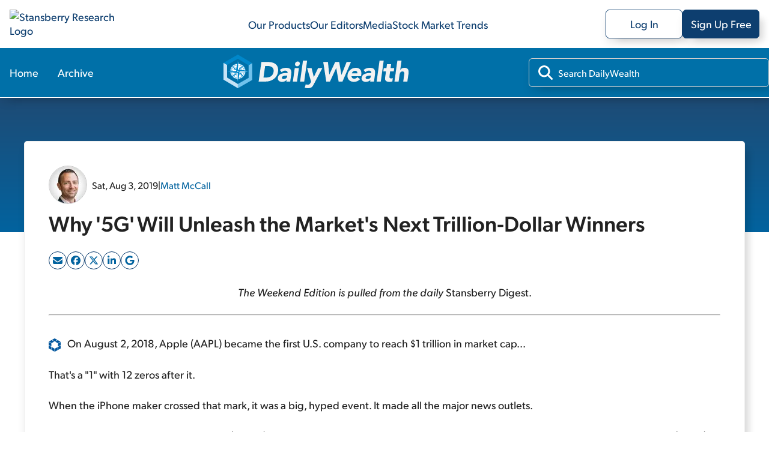

--- FILE ---
content_type: text/html; charset=utf-8
request_url: https://stansberryresearch.com/dailywealth/why-5g-will-unleash-the-markets-next-trillion-dollar-winners
body_size: 44538
content:
<!DOCTYPE html><html lang="en"><head><meta charSet="utf-8"/><meta name="viewport" content="width=device-width, initial-scale=1, maximum-scale=1, user-scalable=no"/><link rel="stylesheet" href="/_next/static/chunks/614505428f35e0ea.css" data-precedence="next"/><link rel="stylesheet" href="/_next/static/chunks/b9252f73639d82e0.css" data-precedence="next"/><link rel="stylesheet" href="/_next/static/chunks/b87af0224397b1d4.css" data-precedence="next"/><link rel="stylesheet" href="/_next/static/chunks/5fbd38ff5c4a0dfb.css" data-precedence="next"/><link rel="stylesheet" href="/_next/static/chunks/e884ffb2f832c3ed.css" data-precedence="next"/><link rel="stylesheet" href="/_next/static/chunks/d74749ad180d82c2.css" data-precedence="next"/><link rel="stylesheet" href="/_next/static/chunks/ccc9ed0dfe9f0c87.css" data-precedence="next"/><link rel="preload" as="script" fetchPriority="low" href="/_next/static/chunks/5273f8dbd7ccd4a4.js"/><script src="/_next/static/chunks/36cf5671964bd36c.js" async=""></script><script src="/_next/static/chunks/0e4889d356df2fcb.js" async=""></script><script src="/_next/static/chunks/8082ab48faca5ea1.js" async=""></script><script src="/_next/static/chunks/turbopack-1520efe78aa1d5d9.js" async=""></script><script src="/_next/static/chunks/39e2df9173402a7c.js" async=""></script><script src="/_next/static/chunks/c80bec56a14ad181.js" async=""></script><script src="/_next/static/chunks/719a571b685876f2.js" async=""></script><script src="/_next/static/chunks/f72ca04feda1ed68.js" async=""></script><script src="/_next/static/chunks/dc6d7efca5141237.js" async=""></script><script src="/_next/static/chunks/054e5edd46f196f2.js" async=""></script><script src="/_next/static/chunks/4de7fbc8c99ec219.js" async=""></script><script src="/_next/static/chunks/629f2faf6d01be6b.js" async=""></script><script src="/_next/static/chunks/de7a4a213047ada9.js" async=""></script><script src="/_next/static/chunks/3d1492c170ec0f8f.js" async=""></script><script src="/_next/static/chunks/0c5663f70a5b3d64.js" async=""></script><script src="/_next/static/chunks/4eef01985b1b1667.js" async=""></script><link rel="preload" href="https://cmp.osano.com/AzydZ7TEJc3cu8mk6/c245bea0-f9c4-4c8c-a518-e26d4a56fca2/osano.js" as="script"/><link rel="preload" href="https://www.googletagmanager.com/gtm.js?id=GTM-WSQJMXMJ" as="script"/><meta name="next-size-adjust" content=""/><meta name="theme-color" content="#00579F"/><title>Why &#x27;5G&#x27; Will Unleash the Market&#x27;s Next Trillion-Dollar Winners | DailyWealth | Stansberry Research</title><meta name="description" content="Just as the businesses of Apple, Amazon, Microsoft, and Google can&#x27;t function without the Internet, the next generation of world-changing, $1 trillion mega winners can&#x27;t survive without the subject of today&#x27;s essay."/><meta name="robots" content="index, follow"/><link rel="canonical" href="https://stansberryresearch.com//dailywealth/why-5g-will-unleash-the-markets-next-trillion-dollar-winners"/><meta property="og:title" content="Why &#x27;5G&#x27; Will Unleash the Market&#x27;s Next Trillion-Dollar Winners | DailyWealth | Stansberry Research"/><meta property="og:description" content="Just as the businesses of Apple, Amazon, Microsoft, and Google can&#x27;t function without the Internet, the next generation of world-changing, $1 trillion mega winners can&#x27;t survive without the subject of today&#x27;s essay."/><meta property="og:url" content="https://stansberryresearch.com//dailywealth/why-5g-will-unleash-the-markets-next-trillion-dollar-winners"/><meta name="twitter:card" content="summary"/><meta name="twitter:title" content="Why &#x27;5G&#x27; Will Unleash the Market&#x27;s Next Trillion-Dollar Winners | DailyWealth | Stansberry Research"/><meta name="twitter:description" content="Just as the businesses of Apple, Amazon, Microsoft, and Google can&#x27;t function without the Internet, the next generation of world-changing, $1 trillion mega winners can&#x27;t survive without the subject of today&#x27;s essay."/><link rel="icon" href="/favicon.svg"/><link rel="icon" href="/favicon.ico"/><script>(self.__next_s=self.__next_s||[]).push(["https://cmp.osano.com/AzydZ7TEJc3cu8mk6/c245bea0-f9c4-4c8c-a518-e26d4a56fca2/osano.js",{}])</script><script src="/_next/static/chunks/a6dad97d9634a72d.js" noModule=""></script></head><body class="gibson_383745eb-module__VsqWiW__variable tiempos_6af15d6e-module__gjLQVW__variable"><div hidden=""><!--$--><!--/$--></div><noscript><iframe src="https://www.googletagmanager.com/ns.html?id=GTM-WSQJMXMJ" height="0" width="0" style="display:none;visibility:hidden"></iframe></noscript><!--$?--><template id="B:0"></template><header id="header" class="header-module-scss-module__J45moG__header"><nav class="header-module-scss-module__J45moG__header__container header-module-scss-module__J45moG__desktop" aria-label="Main menu"><a class="header-module-scss-module__J45moG__header__link" aria-label="Link to home page" href="/"><img alt="Stansberry Research Logo" loading="lazy" width="287.4" height="1206.5" decoding="async" data-nimg="1" class="header-module-scss-module__J45moG__header__logo" style="color:transparent" src="https://assets.stansberryresearch.com/logo.svg"/></a><ul class="header-module-scss-module__J45moG__header__innerContainer"><li><a class="header-module-scss-module__J45moG__header__item" href="/products">Our Products</a></li><li><a class="header-module-scss-module__J45moG__header__item" href="/our-team">Our Editors</a></li><li><a class="header-module-scss-module__J45moG__header__item" rel="noopener noreferrer" target="_blank" href="https://members.stansberryresearch.com/media">Media</a></li><li><a class="header-module-scss-module__J45moG__header__item" href="/stock-market-trends">Stock Market Trends</a></li></ul><ul class="header-module-scss-module__J45moG__header__innerContainer header-module-scss-module__J45moG__header__buttons"><li><a class="header-module-scss-module__J45moG__header__outline header-module-scss-module__J45moG__header__logIn header-module-scss-module__J45moG__header__item" rel="noopener noreferrer" target="_blank" href="https://members.stansberryresearch.com">Log In</a></li><li><a class="header-module-scss-module__J45moG__header__signUp header-module-scss-module__J45moG__header__outline header-module-scss-module__J45moG__header__logIn header-module-scss-module__J45moG__header__item" rel="noopener noreferrer" target="_blank" href="https://members.stansberryresearch.com/signup">Sign Up Free</a></li></ul></nav><nav class="header-module-scss-module__J45moG__header__container header-module-scss-module__J45moG__mobile" aria-label="Main menu"><div class="header-module-scss-module__J45moG__header__mobileContainer"><a class="header-module-scss-module__J45moG__header__link" aria-label="Link to home page" href="/"><img alt="Stansberry Research Logo" loading="lazy" width="287.4" height="1206.5" decoding="async" data-nimg="1" class="header-module-scss-module__J45moG__header__logo" style="color:transparent" src="https://assets.stansberryresearch.com/logo.svg"/></a><div class="header-module-scss-module__J45moG__header__mobileContainer__inner"><div class="header-module-scss-module__J45moG__header__item header-module-scss-module__J45moG__header__item__menuButton header-module-scss-module__J45moG__header__item__hidden"><span><i class="header-module-scss-module__J45moG__header__mobileContainer__icon"></i><i class="header-module-scss-module__J45moG__header__mobileContainer__icon"></i><i class="header-module-scss-module__J45moG__header__mobileContainer__icon"></i></span></div><div class="header-module-scss-module__J45moG__header__item header-module-scss-module__J45moG__header__item__hidden"><svg xmlns="http://www.w3.org/2000/svg" viewBox="0 0 384 512"><path fill="#0D3E6F" d="M376.6 84.5c11.3-13.6 9.5-33.8-4.1-45.1s-33.8-9.5-45.1 4.1L192 206 56.6 43.5C45.3 29.9 25.1 28.1 11.5 39.4S-3.9 70.9 7.4 84.5L150.3 256 7.4 427.5c-11.3 13.6-9.5 33.8 4.1 45.1s33.8 9.5 45.1-4.1L192 306 327.4 468.5c11.3 13.6 31.5 15.4 45.1 4.1s15.4-31.5 4.1-45.1L233.7 256 376.6 84.5z"></path></svg></div></div></div></nav></header><!--/$--><div data-nosnippet="true" id="promo-global-top"></div><main><div><section><header class="productNav-module-scss-module__SeQOAa__productNav productNav-module-scss-module__SeQOAa__productNav__theme_sky"><div class="productNav-module-scss-module__SeQOAa__productNav__container"><nav><ul class="productNav-module-scss-module__SeQOAa__productNav__list"><li class="productNav-module-scss-module__SeQOAa__productNav__item"><a class="productNav-module-scss-module__SeQOAa__productNav__link" href="/dailywealth">Home</a></li><li class="productNav-module-scss-module__SeQOAa__productNav__item"><a class="productNav-module-scss-module__SeQOAa__productNav__link" href="/dailywealth/archive">Archive</a></li></ul></nav><a aria-label="DailyWealth homepage" href="/dailywealth"><img alt="dailywealth Logo" loading="lazy" width="200" height="56" decoding="async" data-nimg="1" class="productNav-module-scss-module__SeQOAa__productNav__logo" style="color:transparent" src="https://static.stansberryresearch.com/logos/pubs/sdw-logo.svg"/></a><div class="productNav-module-scss-module__SeQOAa__productNav__search"><div class="productNav-module-scss-module__SeQOAa__productNav__search-container"><svg data-prefix="fas" data-icon="magnifying-glass" class="svg-inline--fa fa-magnifying-glass productNav-module-scss-module__SeQOAa__productNav__search-icon" role="img" viewBox="0 0 512 512" aria-hidden="true"><path fill="currentColor" d="M416 208c0 45.9-14.9 88.3-40 122.7L502.6 457.4c12.5 12.5 12.5 32.8 0 45.3s-32.8 12.5-45.3 0L330.7 376C296.3 401.1 253.9 416 208 416 93.1 416 0 322.9 0 208S93.1 0 208 0 416 93.1 416 208zM208 352a144 144 0 1 0 0-288 144 144 0 1 0 0 288z"></path></svg><input id="product-nav-search" type="text" placeholder="Search DailyWealth" class="productNav-module-scss-module__SeQOAa__productNav__searchInput" name="product-search" value=""/></div></div></div></header><script type="application/ld+json">[{"@context":"https://schema.org","@type":"Article","author":[{"@type":"Person","name":"Matt McCall","url":"https://stansberryresearch.com/our-team/matt-mccall","image":"https://assets.stansberryresearch.com/uploads/sites/2/2021/12/headshot-Matt-McCall-564x380_61c362ee301c8.jpg","description":"Editor, The McCall Report, Matt McCall’s MegaTrend Investor","jobtitle":"Editor"}],"headline":"Why '5G' Will Unleash the Market's Next Trillion-Dollar Winners","image":["https://stansberryresearch.com/assets/img/logo.svg"],"datePublished":"2019-08-03","publisher":{"@type":"Organization","name":"Stansberry Research","url":"https://stansberryresearch.com","logo":{"@type":"ImageObject","url":"https://stansberryresearch.com/assets/img/logo.svg"},"foundingDate":"1999","sameAs":["https://www.facebook.com/StansberryResearch/","https://x.com/Stansberry","https://www.youtube.com/@StansberryMedia","https://www.instagram.com/stansberry_research/","https://www.linkedin.com/company/stansberry-research/","https://investorhour.com/"]},"keywords":["5g","market","economy","investment","stocks","money","trend","oil","banking","economic","construction","capitalist","shares","bank"],"dateModified":"2023-03-02","description":"Just as the businesses of Apple, Amazon, Microsoft, and Google can't function without the Internet, the next generation of world-changing, $1 trillion mega winners can't survive without the subject of today's essay.","url":"https://stansberryresearch.com/dailywealth/why-5g-will-unleash-the-markets-next-trillion-dollar-winners"},{"@context":"https://schema.org","@type":"BreadcrumbList","itemListElement":[{"@type":"ListItem","position":1,"name":"Stansberry Research","item":"https://stansberryresearch.com"},{"@type":"ListItem","position":2,"name":"Dailywealth","item":"https://stansberryresearch.com/dailywealth"},{"@type":"ListItem","position":3,"name":"Why 5g will unleash the markets next trillion dollar winners","item":"https://stansberryresearch.com/dailywealth/why-5g-will-unleash-the-markets-next-trillion-dollar-winners"}]}]</script><div><div class="contentLayout-module-scss-module__a72rLW__contentLayout__bgHero contentLayout-module-scss-module__a72rLW__theme_sky"></div><section class="contentLayout-module-scss-module__a72rLW__contentLayout__main"><div class="contentLayout-module-scss-module__a72rLW__contentLayout__content"><div class="contentLayout-module-scss-module__a72rLW__contentLayout__content-container"><div><article class="textContent"><div class="newsletterArticle-module-scss-module__uxaxfG__newsletterArticle__header"><div class="newsletterArticle-module-scss-module__uxaxfG__newsletterArticle__header-meta"><div class="newsletterArticle-module-scss-module__uxaxfG__newsletterArticle__header-byline"><div class="newsletterArticle-module-scss-module__uxaxfG__newsletterArticle__header-authorImage"><img alt="Matt McCall" loading="lazy" width="64" height="64" decoding="async" data-nimg="1" style="color:transparent" srcSet="/_next/image?url=https%3A%2F%2Fassets.stansberryresearch.com%2Fuploads%2Fsites%2F2%2F2021%2F12%2Fheadshot-Matt-McCall-500-square_61c362d1c6ff7.png&amp;w=64&amp;q=75 1x, /_next/image?url=https%3A%2F%2Fassets.stansberryresearch.com%2Fuploads%2Fsites%2F2%2F2021%2F12%2Fheadshot-Matt-McCall-500-square_61c362d1c6ff7.png&amp;w=128&amp;q=75 2x" src="/_next/image?url=https%3A%2F%2Fassets.stansberryresearch.com%2Fuploads%2Fsites%2F2%2F2021%2F12%2Fheadshot-Matt-McCall-500-square_61c362d1c6ff7.png&amp;w=128&amp;q=75"/></div><span>Sat, Aug 3, 2019</span><span>|</span><span><a class="newsletterArticle-module-scss-module__uxaxfG__newsletterArticle__link" href="/our-team/matt-mccall">Matt McCall</a></span></div></div><h1>Why '5G' Will Unleash the Market's Next Trillion-Dollar Winners</h1><div class="article-module-scss-module__VVmCSq__singlePostArticleShare"></div></div><div class="newsletterArticle-module-scss-module__uxaxfG__newsletterArticle__content"><p style="text-align: center;"><em>The Weekend Edition is pulled from the daily</em> Stansberry Digest.</p>
<hr />
<p><strong><img class="bullet-img" src="http://editor.stansberryresearch.com/template-assets/common/bullet.png" alt="" /></strong>On August 2, 2018, Apple (AAPL) became the first U.S. company to reach $1 trillion in market cap...</p>
<p>That's a "1" with 12 zeros after it.</p>
<p>When the iPhone maker crossed that mark, it was a big, hyped event. It made all the major news outlets.</p>
<p>Then, online-retail juggernaut Amazon (AMZN) surged past that market cap a month later, on September 4, 2018. Tech giant Microsoft (MSFT) joined the $1 trillion club in April of this year. And Google's parent company Alphabet (GOOGL) has a good shot of being worth more than $1 trillion soon.</p>
<p>Think about that list for a moment...</p>
<p>There's no carmaker on that list. No big manufacturer like General Electric (GE). There's no oil company, no mining company, no steel company, and no banking company.</p>
<p><img class="bullet-img" src="http://editor.stansberryresearch.com/template-assets/common/bullet.png" alt="" />The market has spoken...</p>
<p>Technology &#8211; with its ability to create smartphones, software, time-saving apps, social media platforms, online shopping experiences, and the like &#8211; is now the most dominant, most valued part of our economy.</p>
<p>If Apple, Amazon, Microsoft, and Google are the tallest skyscrapers &#8211; the commanding heights of our "economic city" &#8211; it's no exaggeration to say their foundations rest on the bedrock of our communications grid... also known as the Internet. Without this bedrock, those skyscrapers would crash to the ground.</p>
<p>As you read this, the next trillion-dollar companies &#8211; the next Amazon, the next Google, and others &#8211; are being hatched in research facilities and garages around the world. These firms will change the world and revolutionize our economy.</p>
<p>And just as the businesses of Apple, Amazon, Microsoft, and Google can't function without the Internet, the next generation of world-changing, $1 trillion mega winners can't survive without the subject of today's essay.</p>
<p>As I will explain, it's the bedrock our future will rest on... and it's a giant investment opportunity for you to capitalize on right now.</p>
<p><img class="bullet-img" src="http://editor.stansberryresearch.com/template-assets/common/bullet.png" alt="" />Think of the Internet buildout of the 1990s as the construction of a vast network of toll roads...</p>
<p>These toll roads linked friend to friend... family member to family member... and, most important from a capitalist's point of view, business to consumer. Millions upon millions of people wanted to send their messages, data, and advertisements over the Internet's toll roads. It was a communications revolution.</p>
<p>History shows building the revolution's toll roads was incredibly profitable...</p>
<p>Cisco (CSCO), the leading maker of networking equipment, enjoyed a 34,000% increase in market value during the 1990s. Intel (INTC), which made computer chips, saw its stock soar more than 3,500% during the 1990s. EMC, which made data storage devices, saw its shares advance more than 80,000% during the 1990s.</p>
<p>As incredible as the Internet's first toll roads were, their size and capacity pale in comparison to the next generation of toll roads... which will lead to your doorstep soon.</p>
<p>They go by the name of "5G."</p>
<p><img class="bullet-img" src="http://editor.stansberryresearch.com/template-assets/common/bullet.png" alt="" />The path to the 5G wireless communications network began 46 years ago...</p>
<p>The first cellphone call in history happened on Tuesday, April 3, 1973, as a test from Motorola. By the 1980s, cellphones were creeping into the cars of wealthier individuals...</p>
<p>The first devices weighed a couple of pounds and were bigger than your head &#8211; they are referred to as "bricks" for a reason &#8211; but they did what had never been done before. The <strong>first generation</strong> of mobile technology kicked off the trend toward an increasingly connected world.</p>
<p>The <strong>second generation</strong> of networks (2G and 2.5G) began in the 1990s. They gave us the ability to text, another step forward in communication. We now take texting for granted, and indeed, a lot of people text more than they make actual phone calls.</p>
<p>The move into the new millennium was accompanied by the move to 3G. With the <strong>third generation</strong>, devices could access broadband technology, which made it possible to enjoy entertainment, browse the web, and shop on a mobile device. (A whole generation of people now find it hard to believe that 20 years ago, no Amazon app existed to instantly reorder your toilet paper.)</p>
<p>Just as semiconductors were part of the infrastructure for the Internet, they were also the backbone of the move to 3G. As a result, chip stocks made big moves during this era. Qualcomm (QCOM) rallied more than 1,000% in the 1990s ahead of when the 4G networks started to appear.</p>
<p>The <strong>fourth generation</strong> of wireless connectivity gave us the ability to stream videos without waiting for buffering. This opened up business opportunities for content companies like Netflix (NFLX). Still, the biggest advancement was real-time information, which led to the "sharing economy."</p>
<p>Mobile devices could talk to other devices in real-time, connecting people instantaneously. Without real-time data transfer, Uber Technologies (UBER), Grubhub (GRUB), or any other company whose app relies on a fast connection wouldn't exist today.</p>
<p>Once again, the 4G phase led to big investment returns. Cell-tower companies enjoyed huge rallies, for example. As more data was transmitted with the increasing use of video, we needed new and better towers.</p>
<p><img class="bullet-img" src="http://editor.stansberryresearch.com/template-assets/common/bullet.png" alt="" />But the most advanced breakthrough of all is right around the corner...</p>
<p>Investors have another chance to make several times their money as the Internet evolves. In fact, I believe the opportunity is even bigger now because the next leap forward will drive some of the most powerful tech trends the world has seen.</p>
<p>I think of it as the next-generation toll road. The road to the future passes through 5G, and it's time to set up our booth and start collecting.</p>
<p>The next-generation network will take speeds to levels that seem almost unimaginable...</p>
<p>How fast? Well, the current 4G network clocks in at around 100 "megabits" per second, which is extremely fast compared to 3G. (A megabit is a unit of measurement for data size.) But once 5G rolls out, that number will jump to 10,000 megabits per second &#8211; or <strong><em>100 times faster</em></strong> than the current speed.</p>
<p>Now, my phone and iPad already stream videos nearly flawlessly, so why do I even need the speed to be 100 times faster?</p>
<p>Well, it will eliminate those slow connections we run into at times, which is nice enough... But what's really about to happen is that phones and mobile devices are about to become mobile supercomputers.</p>
<p>The big breakthrough will be the ability to connect a lot more devices that share large amounts of data in real-time. So if you think we live in a connected world already, just wait.</p>
<p><img class="bullet-img" src="http://editor.stansberryresearch.com/template-assets/common/bullet.png" alt="" />One breakthrough industry in particular cannot exist without 5G...</p>
<p><em>Autonomous vehicles</em> ("AVs").</p>
<p>Investors who were able to get in early during prior transformational trends profited at 20 to 50 times their money. That's why the AV/5G megatrend is one current transformational trend that cannot be ignored.</p>
<p>The full rollout of the 5G network will provide the much-needed communications infrastructure for automakers to introduce AVs to the masses. Once again, reliability and real-time data sharing make this possible...</p>
<p>Imagine a self-driving car going down the highway at 75 miles per hour and the network suddenly experiences a 100-millisecond delay.</p>
<p>In any other circumstance, you would never notice such a small delay. But it could be devastating in an AV. It could result in the braking system stopping the vehicle 10 feet beyond where it would have otherwise. That extra 10 feet could lead to a major accident.</p>
<p>Future AVs will essentially be data centers on wheels. The amount of data stored in the brain of the vehicle will be beyond what we can imagine.</p>
<p>Investment bank Morgan Stanley (MS) predicts that a 2050 AV will produce 40 terabytes (TBs) per hour. Today, your iPhone produces data in the range of 1-2 gigabytes (GBs) per month. That would mean an AV in 2050 will produce about 20,000 times more data <em>in one hour</em> than your iPhone currently produces <em>in an entire month</em>!</p>
<p>This is crucial because AVs will need to make decisions constantly. The AV will have to take in data from sensors surrounding the vehicle and instantaneously decide when to accelerate, brake, turn, and more.</p>
<p>Not only will the vehicle need 5G for computing within itself, but it will also use it to talk to the sensors in other vehicles, the roads, cell towers, satellites, and even smart cities.</p>
<p>Things like vehicle-to-vehicle (V2V) and vehicle-to-infrastructure (V2I) technology are impossible without widespread 5G. The current 4G network is great for streaming videos, but the speed and latency would create major safety issues for AVs.</p>
<p><img class="bullet-img" src="http://editor.stansberryresearch.com/template-assets/common/bullet.png" alt="" />That's why it's time to get in position now...</p>
<p>You can see how 5G networks will pave the way for so many breakthrough innovations. I'm not just talking about faster phones... I'm also talking about self-driving cars, smart homes and cities, VR, health care, and so much more.</p>
<p>When exactly does all of this excitement happen?</p>
<p><em>It's already starting</em>.</p>
<p>You may have seen advertising for 5G home Internet service in limited cities. Some of the early advertising from Verizon (VZ) came under criticism for calling it that because it doesn't operate on the agreed-upon 5G standard. That will come by the end of this year, as it expands to other cities. Smartphone makers are already rolling out the first 5G-enabled phones.</p>
<p>So we're already seeing the first stages, and the pace will only pick up from here. That's true of the stock prices, too, which will move ahead of specific developments.</p>
<p>Long-term winners in this sector will be 5G gear makers like Nokia (NOK), 5G infrastructure providers like Crown Castle (CCI), and specialized chipmakers like Skyworks Solutions (SWKS).</p>
<p>Consider this short list a jumping-off point for 5G ideas, but by no means a complete or static guide...</p>
<p>The early days of any technological revolution are full of change. My advice is to follow this sector closely, study it frequently for emerging winners, and own a handful of companies to get a good blend of risk and reward.</p>
<p>Regards,</p>
<p>Matt McCall</p>
<p><strong>Editor's note</strong>: Matt just gave away several of his top ideas on camera. He even revealed seven specific stocks that he says could double your money in a matter of months... thanks to cutting-edge technologies like 5G. If you've ever wished you could go back and invest in stocks like Apple and Google in their early days, you won't want to miss this... <a href="https://orders.investorplace.com/?cid=MKT418570&amp;eid=MKT420089&amp;plcid=PLC052557">Watch Matt's video before it comes offline</a>.</p>
</div></article></div></div></div><div class="contentLayout-module-scss-module__a72rLW__contentLayout__sidebar"><div class="contentLayout-module-scss-module__a72rLW__contentLayout__sidebar-container"><div class="contentLayout-module-scss-module__a72rLW__contentLayout__sidebar-item"><div class="sidebarNewsletterSignup-module-scss-module__bHU0kq__sidebarNewsletterSignup sidebarNewsletterSignup-module-scss-module__bHU0kq__sidebarNewsletterSignup__theme_sky"><div class="sidebarNewsletterSignup-module-scss-module__bHU0kq__sidebarNewsletterSignup__title">Subscribe to <!-- -->DailyWealth<!-- --> for FREE</div><div class="sidebarNewsletterSignup-module-scss-module__bHU0kq__sidebarNewsletterSignup__subtitle">Get the <!-- -->DailyWealth<!-- --> delivered straight to your inbox.</div><div><form class="signup-module-scss-module__gTgm8q__eLetterSubscribe signup-module-scss-module__gTgm8q__contributorSubscribe__eletter"><div><div class="signup-module-scss-module__gTgm8q__eLetterSubscribe__inputContainer"><svg data-prefix="fas" data-icon="envelope" class="svg-inline--fa fa-envelope signup-module-scss-module__gTgm8q__eLetterSubscribe__inputContainer-icon" role="img" viewBox="0 0 512 512" aria-hidden="true"><path fill="currentColor" d="M48 64c-26.5 0-48 21.5-48 48 0 15.1 7.1 29.3 19.2 38.4l208 156c17.1 12.8 40.5 12.8 57.6 0l208-156c12.1-9.1 19.2-23.3 19.2-38.4 0-26.5-21.5-48-48-48L48 64zM0 196L0 384c0 35.3 28.7 64 64 64l384 0c35.3 0 64-28.7 64-64l0-188-198.4 148.8c-34.1 25.6-81.1 25.6-115.2 0L0 196z"></path></svg><input id="email_input_eletter" type="email" class="signup-module-scss-module__gTgm8q__eLetterSubscribe__inputContainer-input" placeholder="Enter email" autoComplete="off" required="" name="email"/><input type="text" class="signup-module-scss-module__gTgm8q__contributorSubscribe__input form-module-scss-module__FVdvDq__srOnly" tabindex="-1" autoComplete="off" aria-hidden="true" name="alt_email" value=""/></div></div><div class="signup-module-scss-module__gTgm8q__eLetterSubscribe__btnContainer"><button type="submit" class="signup-module-scss-module__gTgm8q__eLetterSubscribe__subscribeNow" disabled="">Subscribe</button></div><div><p class="signup-module-scss-module__gTgm8q__eLetterSubscribe__disclaimer">By entering your email, you will begin receiving the DailyWealth newsletter as well as occasional marketing messages. You can unsubscribe from each at any time. <a href="https://stansberryresearch.com/legal/privacy-policy" target="blank">Our privacy policy.</a></p></div></form></div></div></div><div id="newsletter-sidebar-ad"></div><div class="contentLayout-module-scss-module__a72rLW__contentLayout__sidebar-item"><div class="sidebarNewsletterFeed-module-scss-module__jQ0Lyq__sidebarNewsletterFeed"><div class="sidebarNewsletterFeed-module-scss-module__jQ0Lyq__sidebarNewsletterFeed__header"><span>Recent Articles</span><a class="sidebarNewsletterFeed-module-scss-module__jQ0Lyq__sidebarNewsletterFeed__link" href="/dailywealth/archive">View Full Archives</a></div><div><div class="newsletterFeedItem-module-scss-module__WpCFxG__newsletterFeedItem newsletterFeedItem-module-scss-module__WpCFxG__newsletterFeedItem--small"><a class="newsletterFeedItem-module-scss-module__WpCFxG__newsletterFeedItem__container" href="/dailywealth/how-to-protect-yourself-and-profit-from-the-deepfake-future"><div class="newsletterFeedItem-module-scss-module__WpCFxG__newsletterFeedItem__inner_container"><div class="newsletterFeedItem-module-scss-module__WpCFxG__newsletterFeedItem__meta"><span>Tue, Jan 20, 2026</span><span> | </span><span>Sean Michael Cummings</span></div><div class="newsletterFeedItem-module-scss-module__WpCFxG__newsletterFeedItem__title">How to Protect Yourself and Profit From the 'Deepfake' Future</div><div class="newsletterFeedItem-module-scss-module__WpCFxG__newsletterFeedItem__excerpt">The golden age of scamming will have profound effects on our online future...</div></div></a></div></div><div><div class="newsletterFeedItem-module-scss-module__WpCFxG__newsletterFeedItem newsletterFeedItem-module-scss-module__WpCFxG__newsletterFeedItem--small"><a class="newsletterFeedItem-module-scss-module__WpCFxG__newsletterFeedItem__container" href="/dailywealth/the-first-ai-earnings-clue-is-in"><div class="newsletterFeedItem-module-scss-module__WpCFxG__newsletterFeedItem__inner_container"><div class="newsletterFeedItem-module-scss-module__WpCFxG__newsletterFeedItem__meta"><span>Sat, Jan 17, 2026</span><span> | </span><span>Corey McLaughlin</span></div><div class="newsletterFeedItem-module-scss-module__WpCFxG__newsletterFeedItem__title">The First AI Earnings Clue Is In</div><div class="newsletterFeedItem-module-scss-module__WpCFxG__newsletterFeedItem__excerpt">The recent inflation report shows that rising prices remain a challenge for Americans. Meanwhile, earnings season reveals the outlook for the ongoing AI boom...</div></div></a></div></div><div><div class="newsletterFeedItem-module-scss-module__WpCFxG__newsletterFeedItem newsletterFeedItem-module-scss-module__WpCFxG__newsletterFeedItem--small"><a class="newsletterFeedItem-module-scss-module__WpCFxG__newsletterFeedItem__container" href="/dailywealth/what-new-years-resolutions-tell-us-about-stock-market-trends"><div class="newsletterFeedItem-module-scss-module__WpCFxG__newsletterFeedItem__inner_container"><div class="newsletterFeedItem-module-scss-module__WpCFxG__newsletterFeedItem__meta"><span>Fri, Jan 16, 2026</span><span> | </span><span>Keith Kaplan</span></div><div class="newsletterFeedItem-module-scss-module__WpCFxG__newsletterFeedItem__title">The Timing Edge Most Investors Miss</div><div class="newsletterFeedItem-module-scss-module__WpCFxG__newsletterFeedItem__excerpt">Seasonality isn't some new invention. It has shaped markets for a long time...</div></div></a></div></div><div><div class="newsletterFeedItem-module-scss-module__WpCFxG__newsletterFeedItem newsletterFeedItem-module-scss-module__WpCFxG__newsletterFeedItem--small"><a class="newsletterFeedItem-module-scss-module__WpCFxG__newsletterFeedItem__container" href="/dailywealth/what-the-mass-talent-exodus-could-mean-for-the-future-of-ai"><div class="newsletterFeedItem-module-scss-module__WpCFxG__newsletterFeedItem__inner_container"><div class="newsletterFeedItem-module-scss-module__WpCFxG__newsletterFeedItem__meta"><span>Thu, Jan 15, 2026</span><span> | </span><span>Josh Baylin</span></div><div class="newsletterFeedItem-module-scss-module__WpCFxG__newsletterFeedItem__title">What the Mass Talent Exodus Could Mean for the Future of AI</div><div class="newsletterFeedItem-module-scss-module__WpCFxG__newsletterFeedItem__excerpt">Employee departures are playing out on a massive scale in the AI space. And where the talent goes, money tends to follow...</div></div></a></div></div></div></div></div></div></section></div><!--$--><!--/$--></section></div><!--$!--><template data-dgst="BAILOUT_TO_CLIENT_SIDE_RENDERING"></template><!--/$--></main><div id="backToTop" class="backToTop-module-scss-module__TFUrbq__backToTop backToTop-module-scss-module__TFUrbq__hide"><div class="backToTop-module-scss-module__TFUrbq__backToTop__btn"><div class="backToTop-module-scss-module__TFUrbq__backToTop__text">Back to Top</div><svg data-prefix="fas" data-icon="chevron-up" class="svg-inline--fa fa-chevron-up backToTop-module-scss-module__TFUrbq__backToTop__icon fa-sm" role="img" viewBox="0 0 448 512" aria-hidden="true"><path fill="currentColor" d="M201.4 105.4c12.5-12.5 32.8-12.5 45.3 0l192 192c12.5 12.5 12.5 32.8 0 45.3s-32.8 12.5-45.3 0L224 173.3 54.6 342.6c-12.5 12.5-32.8 12.5-45.3 0s-12.5-32.8 0-45.3l192-192z"></path></svg></div></div><footer class="footer-module-scss-module__Yb9bkq__footer"><div class="footer-module-scss-module__Yb9bkq__footer__containerMain"><div class="footer-module-scss-module__Yb9bkq__footer__containerSub footer-module-scss-module__Yb9bkq__footer__navContainer"><a class="footer-module-scss-module__Yb9bkq__footer__logo" aria-label="Link to home page" href="/"><img alt="Stansberry Research logo" loading="lazy" width="168" height="35.75" decoding="async" data-nimg="1" style="color:transparent" src="https://assets.stansberryresearch.com/images/logo-dark.svg"/></a><a class="footer-module-scss-module__Yb9bkq__footer__item footer-module-scss-module__Yb9bkq__topNav" href="/products">Our Products</a><a class="footer-module-scss-module__Yb9bkq__footer__item footer-module-scss-module__Yb9bkq__topNav" href="/our-team">Our Editors</a><a rel="noopener noreferrer" class="footer-module-scss-module__Yb9bkq__footer__item footer-module-scss-module__Yb9bkq__topNav" target="_blank" href="https://members.stansberryresearch.com/media">Media</a><a class="footer-module-scss-module__Yb9bkq__footer__item footer-module-scss-module__Yb9bkq__topNav" href="/stock-market-trends">Stock Market Trends</a><a rel="noopener noreferrer" class="footer-module-scss-module__Yb9bkq__footer__item footer-module-scss-module__Yb9bkq__topNav" target="_blank" href="https://members.stansberryresearch.com/education-center">Education Center</a><a rel="noopener noreferrer" class="footer-module-scss-module__Yb9bkq__footer__item footer-module-scss-module__Yb9bkq__topNav" target="_blank" href="https://stansberryresearch.com/google-preferred-publisher">Preferred Publisher</a></div><div class="footer-module-scss-module__Yb9bkq__footer__containerSub"><div class="footer-module-scss-module__Yb9bkq__footer__columnContainer"><div class="footer-module-scss-module__Yb9bkq__footer__item footer-module-scss-module__Yb9bkq__footer__heading">Customer Service Center</div><div class="footer-module-scss-module__Yb9bkq__footer__columnContainer"><div class="footer-module-scss-module__Yb9bkq__footer__item footer-module-scss-module__Yb9bkq__footer__subLink">M - F | 9 AM - 5 PM ET</div><a class="footer-module-scss-module__Yb9bkq__footer__item footer-module-scss-module__Yb9bkq__footer__subLink" href="mailto:info@stansberryresearch.com">info@stansberryresearch.com</a><a class="footer-module-scss-module__Yb9bkq__footer__item footer-module-scss-module__Yb9bkq__footer__subLink" href="tel:8882612693"> (888) 261-2693</a></div></div><div class="footer-module-scss-module__Yb9bkq__footer__columnContainer"><div class="footer-module-scss-module__Yb9bkq__footer__item footer-module-scss-module__Yb9bkq__footer__heading">About Us</div><div class="footer-module-scss-module__Yb9bkq__footer__columnContainer"><a class="footer-module-scss-module__Yb9bkq__footer__item footer-module-scss-module__Yb9bkq__footer__subLink" href="/about">Our Company</a><a class="footer-module-scss-module__Yb9bkq__footer__item footer-module-scss-module__Yb9bkq__footer__subLink" href="/our-team">Our Team</a><a rel="noopener noreferrer" class="footer-module-scss-module__Yb9bkq__footer__item footer-module-scss-module__Yb9bkq__footer__subLink" target="_blank" href="https://recruiting.ultipro.com/BEA1010BESS/JobBoard/05511609-f31a-4196-ada4-af48a09f023c/?q=&amp;o=postedDateDesc">Careers</a><a class="footer-module-scss-module__Yb9bkq__footer__item footer-module-scss-module__Yb9bkq__footer__subLink" href="/contact">Contact Us</a></div></div><div class="footer-module-scss-module__Yb9bkq__footer__columnContainer"><div class="footer-module-scss-module__Yb9bkq__footer__item footer-module-scss-module__Yb9bkq__footer__heading">Legal</div><div class="footer-module-scss-module__Yb9bkq__footer__columnContainer footer-module-scss-module__Yb9bkq__footer__columnContainer__legal"><a class="footer-module-scss-module__Yb9bkq__footer__item footer-module-scss-module__Yb9bkq__footer__subLink" href="/legal/privacy-policy">Privacy Policy</a><a class="footer-module-scss-module__Yb9bkq__footer__item footer-module-scss-module__Yb9bkq__footer__subLink" href="/legal/ad-choices">Ad Choices</a><a class="footer-module-scss-module__Yb9bkq__footer__item footer-module-scss-module__Yb9bkq__footer__subLink" href="/legal/cookie-policy">Cookie Policy</a><div class="footer-module-scss-module__Yb9bkq__footer__item footer-module-scss-module__Yb9bkq__footer__subLink">Cookie Preferences</div><a class="footer-module-scss-module__Yb9bkq__footer__item footer-module-scss-module__Yb9bkq__footer__subLink" href="/legal/terms-of-use">Terms of Use</a><a class="footer-module-scss-module__Yb9bkq__footer__item footer-module-scss-module__Yb9bkq__footer__subLink" href="/legal/dmca">DMCA Policy</a><a class="footer-module-scss-module__Yb9bkq__footer__item footer-module-scss-module__Yb9bkq__footer__subLink" href="/legal/legal-notices">Legal Notices</a><a class="footer-module-scss-module__Yb9bkq__footer__item footer-module-scss-module__Yb9bkq__footer__subLink" href="/legal/sms">SMS Policy</a><a rel="noopener noreferrer" target="_blank" href="https://my.datasubject.com/AzydZ7TEJc3cu8mk6/44276" class="footer-module-scss-module__Yb9bkq__footer__item footer-module-scss-module__Yb9bkq__footer__subLink">Do Not Sell My Personal Information</a></div></div><div class="footer-module-scss-module__Yb9bkq__footer__columnContainer"><div class="footer-module-scss-module__Yb9bkq__footer__item footer-module-scss-module__Yb9bkq__footer__heading">Follow Us</div><div class="footer-module-scss-module__Yb9bkq__footer__socialLinks"><a rel="noopener noreferrer" class="footer-link-icon facebook-icon" target="_blank" href="https://www.facebook.com/StansberryResearch"><svg data-prefix="fab" data-icon="facebook-f" class="svg-inline--fa fab fa-facebook-f" role="img" viewBox="0 0 320 512" aria-hidden="true"><path fill="currentColor" d="M80 299.3l0 212.7 116 0 0-212.7 86.5 0 18-97.8-104.5 0 0-34.6c0-51.7 20.3-71.5 72.7-71.5 16.3 0 29.4 .4 37 1.2l0-88.7C291.4 4 256.4 0 236.2 0 129.3 0 80 50.5 80 159.4l0 42.1-66 0 0 97.8 66 0z"></path></svg></a><a rel="noopener noreferrer" class="footer-link-icon twitter-icon" target="_blank" href="https://twitter.com/Stansberry"><svg data-prefix="fab" data-icon="x-twitter" class="svg-inline--fa fab fa-x-twitter" role="img" viewBox="0 0 448 512" aria-hidden="true"><path fill="currentColor" d="M357.2 48L427.8 48 273.6 224.2 455 464 313 464 201.7 318.6 74.5 464 3.8 464 168.7 275.5-5.2 48 140.4 48 240.9 180.9 357.2 48zM332.4 421.8l39.1 0-252.4-333.8-42 0 255.3 333.8z"></path></svg></a><a rel="noopener noreferrer" class="footer-link-icon linkedin-icon" target="_blank" href="https://www.linkedin.com/company/stansberry-research"><svg data-prefix="fab" data-icon="linkedin-in" class="svg-inline--fa fab fa-linkedin-in" role="img" viewBox="0 0 448 512" aria-hidden="true"><path fill="currentColor" d="M100.3 448l-92.9 0 0-299.1 92.9 0 0 299.1zM53.8 108.1C24.1 108.1 0 83.5 0 53.8 0 39.5 5.7 25.9 15.8 15.8s23.8-15.8 38-15.8 27.9 5.7 38 15.8 15.8 23.8 15.8 38c0 29.7-24.1 54.3-53.8 54.3zM447.9 448l-92.7 0 0-145.6c0-34.7-.7-79.2-48.3-79.2-48.3 0-55.7 37.7-55.7 76.7l0 148.1-92.8 0 0-299.1 89.1 0 0 40.8 1.3 0c12.4-23.5 42.7-48.3 87.9-48.3 94 0 111.3 61.9 111.3 142.3l0 164.3-.1 0z"></path></svg></a><a rel="noopener noreferrer" class="footer-link-icon youtube-icon" target="_blank" href="https://www.youtube.com/channel/UCVgL_VeHteGecp5nn0NRztQ"><svg data-prefix="fab" data-icon="youtube" class="svg-inline--fa fab fa-youtube" role="img" viewBox="0 0 576 512" aria-hidden="true"><path fill="currentColor" d="M549.7 124.1C543.5 100.4 524.9 81.8 501.4 75.5 458.9 64 288.1 64 288.1 64S117.3 64 74.7 75.5C51.2 81.8 32.7 100.4 26.4 124.1 15 167 15 256.4 15 256.4s0 89.4 11.4 132.3c6.3 23.6 24.8 41.5 48.3 47.8 42.6 11.5 213.4 11.5 213.4 11.5s170.8 0 213.4-11.5c23.5-6.3 42-24.2 48.3-47.8 11.4-42.9 11.4-132.3 11.4-132.3s0-89.4-11.4-132.3zM232.2 337.6l0-162.4 142.7 81.2-142.7 81.2z"></path></svg></a></div></div></div><div><p class="footer-module-scss-module__Yb9bkq__footer__itemText">Protected by copyright laws of the United States and international treaties. This website may only be used pursuant to the Terms of Use and any reproduction, copying, or redistribution (electronic or otherwise, including on the World Wide Web), in whole or in part, is strictly prohibited without the express written permission of Stansberry &amp; Associates Investment Research, LLC. 1125 N Charles St, Baltimore MD 21201.</p><p class="footer-module-scss-module__Yb9bkq__footer__itemText">Copyright © <!-- -->2026<!-- -->.<!-- --> <a rel="noopener noreferrer" href="https://www.barchart.com/" target="_blank"> <!-- -->Barchart.com</a>, Inc. Quote data is provided and hosted by Barchart Market Data Solutions. Quote Data is delayed by at least 15 minutes, and Volume reflects consolidated markets. Data is provided &quot;as is&quot; and is solely for information purposes, not for trading purposes or advice.</p><p class="footer-module-scss-module__Yb9bkq__footer__itemText">© <!-- -->2026<!-- --> Stansberry &amp; Associates Investment Research, LLC. All rights reserved.</p></div></div><div class="footer-module-scss-module__Yb9bkq__footer__marketwiseFooter"><a href="https://corporate.marketwise.com/" target="_mktw"><img alt="MarketWise" loading="lazy" width="201" height="25" decoding="async" data-nimg="1" style="color:transparent" src="https://static.stansberryresearch.com/marketwise/mktw-footer-logo.svg"/></a></div></footer><section aria-label="Notifications alt+T" tabindex="-1" aria-live="polite" aria-relevant="additions text" aria-atomic="false"></section><script>requestAnimationFrame(function(){$RT=performance.now()});</script><script src="/_next/static/chunks/5273f8dbd7ccd4a4.js" id="_R_" async=""></script><div hidden id="S:0"><header id="header" class="header-module-scss-module__J45moG__header"><nav class="header-module-scss-module__J45moG__header__container header-module-scss-module__J45moG__desktop" aria-label="Main menu"><a class="header-module-scss-module__J45moG__header__link" aria-label="Link to home page" href="/"><img alt="Stansberry Research Logo" loading="lazy" width="287.4" height="1206.5" decoding="async" data-nimg="1" class="header-module-scss-module__J45moG__header__logo" style="color:transparent" src="https://assets.stansberryresearch.com/logo.svg"/></a><ul class="header-module-scss-module__J45moG__header__innerContainer"><li><a class="header-module-scss-module__J45moG__header__item" href="/products">Our Products</a></li><li><a class="header-module-scss-module__J45moG__header__item" href="/our-team">Our Editors</a></li><li><a rel="noopener noreferrer" class="header-module-scss-module__J45moG__header__item" target="_blank" href="https://members.stansberryresearch.com/media">Media</a></li><li><a class="header-module-scss-module__J45moG__header__item" href="/stock-market-trends">Stock Market Trends</a></li></ul><ul class="header-module-scss-module__J45moG__header__innerContainer header-module-scss-module__J45moG__header__buttons"><li><a rel="noopener noreferrer" target="_blank" class="header-module-scss-module__J45moG__header__outline header-module-scss-module__J45moG__header__logIn header-module-scss-module__J45moG__header__item" href="https://members.stansberryresearch.com">Log In</a></li><li><a rel="noopener noreferrer" target="_blank" href="https://members.stansberryresearch.com/signup" class="header-module-scss-module__J45moG__header__signUp">Sign Up Free</a></li></ul></nav><nav class="header-module-scss-module__J45moG__header__container header-module-scss-module__J45moG__mobile" aria-label="Main menu"><div class="header-module-scss-module__J45moG__header__mobileContainer"><a class="header-module-scss-module__J45moG__header__link" aria-label="Link to home page" href="/"><img alt="Stansberry Research Logo" loading="lazy" width="287.4" height="1206.5" decoding="async" data-nimg="1" class="header-module-scss-module__J45moG__header__logo" style="color:transparent" src="https://assets.stansberryresearch.com/logo.svg"/></a><div class="header-module-scss-module__J45moG__header__mobileContainer__inner"><div class="header-module-scss-module__J45moG__header__item header-module-scss-module__J45moG__header__item__menuButton header-module-scss-module__J45moG__header__item__visible"><svg data-prefix="fas" data-icon="bars" class="svg-inline--fa fa-bars" role="img" viewBox="0 0 448 512" aria-hidden="true"><path fill="currentColor" d="M0 96C0 78.3 14.3 64 32 64l384 0c17.7 0 32 14.3 32 32s-14.3 32-32 32L32 128C14.3 128 0 113.7 0 96zM0 256c0-17.7 14.3-32 32-32l384 0c17.7 0 32 14.3 32 32s-14.3 32-32 32L32 288c-17.7 0-32-14.3-32-32zM448 416c0 17.7-14.3 32-32 32L32 448c-17.7 0-32-14.3-32-32s14.3-32 32-32l384 0c17.7 0 32 14.3 32 32z"></path></svg></div><div class="header-module-scss-module__J45moG__header__item header-module-scss-module__J45moG__header__item__hidden header-module-scss-module__J45moG__header__item__menuButton"><svg data-prefix="fas" data-icon="xmark" class="svg-inline--fa fa-xmark" role="img" viewBox="0 0 384 512" aria-hidden="true"><path fill="currentColor" d="M55.1 73.4c-12.5-12.5-32.8-12.5-45.3 0s-12.5 32.8 0 45.3L147.2 256 9.9 393.4c-12.5 12.5-12.5 32.8 0 45.3s32.8 12.5 45.3 0L192.5 301.3 329.9 438.6c12.5 12.5 32.8 12.5 45.3 0s12.5-32.8 0-45.3L237.8 256 375.1 118.6c12.5-12.5 12.5-32.8 0-45.3s-32.8-12.5-45.3 0L192.5 210.7 55.1 73.4z"></path></svg></div></div></div><div class="header-module-scss-module__J45moG__header__mobileDropMenu"><ul><li><a href="/products"><span class="header-module-scss-module__J45moG__header__item header-module-scss-module__J45moG__header__subMenu__item">Our Products</span></a></li><li><a href="/our-team"><span class="header-module-scss-module__J45moG__header__item header-module-scss-module__J45moG__header__subMenu__item">Our Editors</span></a></li><li><a rel="noopener noreferrer" target="_blank" href="https://members.stansberryresearch.com/media"><span class="header-module-scss-module__J45moG__header__item header-module-scss-module__J45moG__header__subMenu__item">Media</span></a></li><li><a rel="noopener noreferrer" href="/stock-market-trends"><span class="header-module-scss-module__J45moG__header__item header-module-scss-module__J45moG__header__subMenu__item">Stock Market Trends</span></a></li><hr/><li><a rel="noopener noreferrer" target="_blank" href="https://members.stansberryresearch.com"><span class="header-module-scss-module__J45moG__header__item header-module-scss-module__J45moG__header__subMenu__item header-module-scss-module__J45moG__header__outline header-module-scss-module__J45moG__header__logIn">Log In</span></a></li><li><a rel="noopener noreferrer" target="_blank" href="https://members.stansberryresearch.com/signup"><span class="header-module-scss-module__J45moG__header__subMenu__item header-module-scss-module__J45moG__header__signUp">Sign Up Free</span></a></li></ul></div></nav></header></div><script>$RB=[];$RV=function(a){$RT=performance.now();for(var b=0;b<a.length;b+=2){var c=a[b],e=a[b+1];null!==e.parentNode&&e.parentNode.removeChild(e);var f=c.parentNode;if(f){var g=c.previousSibling,h=0;do{if(c&&8===c.nodeType){var d=c.data;if("/$"===d||"/&"===d)if(0===h)break;else h--;else"$"!==d&&"$?"!==d&&"$~"!==d&&"$!"!==d&&"&"!==d||h++}d=c.nextSibling;f.removeChild(c);c=d}while(c);for(;e.firstChild;)f.insertBefore(e.firstChild,c);g.data="$";g._reactRetry&&requestAnimationFrame(g._reactRetry)}}a.length=0};
$RC=function(a,b){if(b=document.getElementById(b))(a=document.getElementById(a))?(a.previousSibling.data="$~",$RB.push(a,b),2===$RB.length&&("number"!==typeof $RT?requestAnimationFrame($RV.bind(null,$RB)):(a=performance.now(),setTimeout($RV.bind(null,$RB),2300>a&&2E3<a?2300-a:$RT+300-a)))):b.parentNode.removeChild(b)};$RC("B:0","S:0")</script><script>(self.__next_f=self.__next_f||[]).push([0])</script><script>self.__next_f.push([1,"1:\"$Sreact.fragment\"\n2:I[79520,[\"/_next/static/chunks/39e2df9173402a7c.js\",\"/_next/static/chunks/c80bec56a14ad181.js\",\"/_next/static/chunks/719a571b685876f2.js\",\"/_next/static/chunks/f72ca04feda1ed68.js\",\"/_next/static/chunks/dc6d7efca5141237.js\"],\"\"]\n3:I[19598,[\"/_next/static/chunks/39e2df9173402a7c.js\",\"/_next/static/chunks/c80bec56a14ad181.js\",\"/_next/static/chunks/719a571b685876f2.js\",\"/_next/static/chunks/f72ca04feda1ed68.js\",\"/_next/static/chunks/dc6d7efca5141237.js\"],\"GoogleTagManager\"]\n4:I[15402,[\"/_next/static/chunks/39e2df9173402a7c.js\",\"/_next/static/chunks/c80bec56a14ad181.js\",\"/_next/static/chunks/719a571b685876f2.js\",\"/_next/static/chunks/f72ca04feda1ed68.js\",\"/_next/static/chunks/dc6d7efca5141237.js\"],\"default\"]\n5:\"$Sreact.suspense\"\n6:I[22016,[\"/_next/static/chunks/39e2df9173402a7c.js\",\"/_next/static/chunks/c80bec56a14ad181.js\",\"/_next/static/chunks/719a571b685876f2.js\",\"/_next/static/chunks/f72ca04feda1ed68.js\",\"/_next/static/chunks/dc6d7efca5141237.js\",\"/_next/static/chunks/054e5edd46f196f2.js\",\"/_next/static/chunks/4de7fbc8c99ec219.js\",\"/_next/static/chunks/629f2faf6d01be6b.js\",\"/_next/static/chunks/de7a4a213047ada9.js\",\"/_next/static/chunks/3d1492c170ec0f8f.js\",\"/_next/static/chunks/0c5663f70a5b3d64.js\"],\"default\"]\n7:I[5500,[\"/_next/static/chunks/39e2df9173402a7c.js\",\"/_next/static/chunks/c80bec56a14ad181.js\",\"/_next/static/chunks/719a571b685876f2.js\",\"/_next/static/chunks/f72ca04feda1ed68.js\",\"/_next/static/chunks/dc6d7efca5141237.js\",\"/_next/static/chunks/054e5edd46f196f2.js\",\"/_next/static/chunks/4de7fbc8c99ec219.js\",\"/_next/static/chunks/629f2faf6d01be6b.js\",\"/_next/static/chunks/de7a4a213047ada9.js\",\"/_next/static/chunks/3d1492c170ec0f8f.js\",\"/_next/static/chunks/0c5663f70a5b3d64.js\"],\"Image\"]\n15:I[68027,[\"/_next/static/chunks/39e2df9173402a7c.js\",\"/_next/static/chunks/c80bec56a14ad181.js\",\"/_next/static/chunks/719a571b685876f2.js\",\"/_next/static/chunks/f72ca04feda1ed68.js\",\"/_next/static/chunks/dc6d7efca5141237.js\"],\"default\"]\n17:I[10454,[\"/_next/static/chunks/39e2df9173402a7c.js\",\"/_next"])</script><script>self.__next_f.push([1,"/static/chunks/c80bec56a14ad181.js\",\"/_next/static/chunks/719a571b685876f2.js\",\"/_next/static/chunks/f72ca04feda1ed68.js\",\"/_next/static/chunks/dc6d7efca5141237.js\"],\"default\"]\n18:I[96675,[\"/_next/static/chunks/39e2df9173402a7c.js\",\"/_next/static/chunks/c80bec56a14ad181.js\",\"/_next/static/chunks/719a571b685876f2.js\",\"/_next/static/chunks/f72ca04feda1ed68.js\",\"/_next/static/chunks/dc6d7efca5141237.js\"],\"default\"]\n19:I[39756,[\"/_next/static/chunks/39e2df9173402a7c.js\",\"/_next/static/chunks/c80bec56a14ad181.js\",\"/_next/static/chunks/719a571b685876f2.js\",\"/_next/static/chunks/f72ca04feda1ed68.js\",\"/_next/static/chunks/dc6d7efca5141237.js\"],\"default\"]\n1a:I[58298,[\"/_next/static/chunks/39e2df9173402a7c.js\",\"/_next/static/chunks/c80bec56a14ad181.js\",\"/_next/static/chunks/719a571b685876f2.js\",\"/_next/static/chunks/f72ca04feda1ed68.js\",\"/_next/static/chunks/dc6d7efca5141237.js\",\"/_next/static/chunks/4eef01985b1b1667.js\"],\"default\"]\n1b:I[37457,[\"/_next/static/chunks/39e2df9173402a7c.js\",\"/_next/static/chunks/c80bec56a14ad181.js\",\"/_next/static/chunks/719a571b685876f2.js\",\"/_next/static/chunks/f72ca04feda1ed68.js\",\"/_next/static/chunks/dc6d7efca5141237.js\"],\"default\"]\n1c:I[22518,[\"/_next/static/chunks/39e2df9173402a7c.js\",\"/_next/static/chunks/c80bec56a14ad181.js\",\"/_next/static/chunks/719a571b685876f2.js\",\"/_next/static/chunks/f72ca04feda1ed68.js\",\"/_next/static/chunks/dc6d7efca5141237.js\"],\"default\"]\n1d:I[56203,[\"/_next/static/chunks/39e2df9173402a7c.js\",\"/_next/static/chunks/c80bec56a14ad181.js\",\"/_next/static/chunks/719a571b685876f2.js\",\"/_next/static/chunks/f72ca04feda1ed68.js\",\"/_next/static/chunks/dc6d7efca5141237.js\"],\"default\"]\n1e:I[46696,[\"/_next/static/chunks/39e2df9173402a7c.js\",\"/_next/static/chunks/c80bec56a14ad181.js\",\"/_next/static/chunks/719a571b685876f2.js\",\"/_next/static/chunks/f72ca04feda1ed68.js\",\"/_next/static/chunks/dc6d7efca5141237.js\"],\"Toaster\"]\n21:I[97367,[\"/_next/static/chunks/39e2df9173402a7c.js\",\"/_next/static/chunks/c80bec56a14ad181.js\",\"/_next/static/chunks/719a571b685876f2.js\",\"/_next/static"])</script><script>self.__next_f.push([1,"/chunks/f72ca04feda1ed68.js\",\"/_next/static/chunks/dc6d7efca5141237.js\"],\"OutletBoundary\"]\n23:I[11533,[\"/_next/static/chunks/39e2df9173402a7c.js\",\"/_next/static/chunks/c80bec56a14ad181.js\",\"/_next/static/chunks/719a571b685876f2.js\",\"/_next/static/chunks/f72ca04feda1ed68.js\",\"/_next/static/chunks/dc6d7efca5141237.js\"],\"AsyncMetadataOutlet\"]\n25:I[97367,[\"/_next/static/chunks/39e2df9173402a7c.js\",\"/_next/static/chunks/c80bec56a14ad181.js\",\"/_next/static/chunks/719a571b685876f2.js\",\"/_next/static/chunks/f72ca04feda1ed68.js\",\"/_next/static/chunks/dc6d7efca5141237.js\"],\"ViewportBoundary\"]\n27:I[97367,[\"/_next/static/chunks/39e2df9173402a7c.js\",\"/_next/static/chunks/c80bec56a14ad181.js\",\"/_next/static/chunks/719a571b685876f2.js\",\"/_next/static/chunks/f72ca04feda1ed68.js\",\"/_next/static/chunks/dc6d7efca5141237.js\"],\"MetadataBoundary\"]\n29:I[84010,[\"/_next/static/chunks/39e2df9173402a7c.js\",\"/_next/static/chunks/c80bec56a14ad181.js\",\"/_next/static/chunks/719a571b685876f2.js\",\"/_next/static/chunks/f72ca04feda1ed68.js\",\"/_next/static/chunks/dc6d7efca5141237.js\",\"/_next/static/chunks/054e5edd46f196f2.js\"],\"default\"]\n:HL[\"/_next/static/chunks/614505428f35e0ea.css\",\"style\"]\n:HL[\"/_next/static/chunks/b9252f73639d82e0.css\",\"style\"]\n:HL[\"/_next/static/media/gibson_100_italic-s.p.e48c0aeb.woff2\",\"font\",{\"crossOrigin\":\"\",\"type\":\"font/woff2\"}]\n:HL[\"/_next/static/media/gibson_100_normal-s.p.cd196a6a.woff2\",\"font\",{\"crossOrigin\":\"\",\"type\":\"font/woff2\"}]\n:HL[\"/_next/static/media/gibson_300_italic-s.p.8143c4c7.woff2\",\"font\",{\"crossOrigin\":\"\",\"type\":\"font/woff2\"}]\n:HL[\"/_next/static/media/gibson_300_normal-s.p.064b9e0a.woff2\",\"font\",{\"crossOrigin\":\"\",\"type\":\"font/woff2\"}]\n:HL[\"/_next/static/media/gibson_400_italic-s.p.b0644c0b.woff2\",\"font\",{\"crossOrigin\":\"\",\"type\":\"font/woff2\"}]\n:HL[\"/_next/static/media/gibson_400_normal-s.p.63f3cae5.woff2\",\"font\",{\"crossOrigin\":\"\",\"type\":\"font/woff2\"}]\n:HL[\"/_next/static/media/gibson_500_italic-s.p.5ddf8bf4.woff2\",\"font\",{\"crossOrigin\":\"\",\"type\":\"font/woff2\"}]\n:HL[\"/_next/static/media/gibson_500_normal-s"])</script><script>self.__next_f.push([1,".p.fcd60d08.woff2\",\"font\",{\"crossOrigin\":\"\",\"type\":\"font/woff2\"}]\n:HL[\"/_next/static/media/gibson_600_italic-s.p.9fd47b7a.woff2\",\"font\",{\"crossOrigin\":\"\",\"type\":\"font/woff2\"}]\n:HL[\"/_next/static/media/gibson_600_normal-s.p.49d9834c.woff2\",\"font\",{\"crossOrigin\":\"\",\"type\":\"font/woff2\"}]\n:HL[\"/_next/static/media/gibson_700_italic-s.p.38168c6f.woff2\",\"font\",{\"crossOrigin\":\"\",\"type\":\"font/woff2\"}]\n:HL[\"/_next/static/media/gibson_700_normal-s.p.a6318149.woff2\",\"font\",{\"crossOrigin\":\"\",\"type\":\"font/woff2\"}]\n:HL[\"/_next/static/media/gibson_900_italic-s.p.2db889ea.woff2\",\"font\",{\"crossOrigin\":\"\",\"type\":\"font/woff2\"}]\n:HL[\"/_next/static/media/gibson_900_normal-s.p.feca0596.woff2\",\"font\",{\"crossOrigin\":\"\",\"type\":\"font/woff2\"}]\n:HL[\"/_next/static/media/tiempos_400_italic-s.p.c00a4d1f.woff\",\"font\",{\"crossOrigin\":\"\",\"type\":\"font/woff\"}]\n:HL[\"/_next/static/media/tiempos_400_normal-s.p.641697ca.woff\",\"font\",{\"crossOrigin\":\"\",\"type\":\"font/woff\"}]\n:HL[\"/_next/static/media/tiempos_600_italic-s.p.303b550b.woff\",\"font\",{\"crossOrigin\":\"\",\"type\":\"font/woff\"}]\n:HL[\"/_next/static/media/tiempos_600_normal-s.p.a5ba11e1.woff\",\"font\",{\"crossOrigin\":\"\",\"type\":\"font/woff\"}]\n:HL[\"/_next/static/chunks/b87af0224397b1d4.css\",\"style\"]\n:HL[\"/_next/static/chunks/5fbd38ff5c4a0dfb.css\",\"style\"]\n:HL[\"/_next/static/chunks/e884ffb2f832c3ed.css\",\"style\"]\n:HL[\"/_next/static/chunks/d74749ad180d82c2.css\",\"style\"]\n:HL[\"/_next/static/chunks/ccc9ed0dfe9f0c87.css\",\"style\"]\n"])</script><script>self.__next_f.push([1,"0:{\"P\":null,\"b\":\"xK8AZ3rmOG1mPbrFTUSnm\",\"p\":\"\",\"c\":[\"\",\"dailywealth\",\"why-5g-will-unleash-the-markets-next-trillion-dollar-winners\"],\"i\":false,\"f\":[[[\"\",{\"children\":[\"(routes)\",{\"children\":[[\"slug\",\"dailywealth\",\"d\"],{\"children\":[[\"articleSlug\",\"why-5g-will-unleash-the-markets-next-trillion-dollar-winners\",\"d\"],{\"children\":[\"__PAGE__\",{}]}]}]}]},\"$undefined\",\"$undefined\",true],[\"\",[\"$\",\"$1\",\"c\",{\"children\":[[[\"$\",\"link\",\"0\",{\"rel\":\"stylesheet\",\"href\":\"/_next/static/chunks/614505428f35e0ea.css\",\"precedence\":\"next\",\"crossOrigin\":\"$undefined\",\"nonce\":\"$undefined\"}],[\"$\",\"script\",\"script-0\",{\"src\":\"/_next/static/chunks/39e2df9173402a7c.js\",\"async\":true,\"nonce\":\"$undefined\"}],[\"$\",\"script\",\"script-1\",{\"src\":\"/_next/static/chunks/c80bec56a14ad181.js\",\"async\":true,\"nonce\":\"$undefined\"}],[\"$\",\"script\",\"script-2\",{\"src\":\"/_next/static/chunks/719a571b685876f2.js\",\"async\":true,\"nonce\":\"$undefined\"}],[\"$\",\"script\",\"script-3\",{\"src\":\"/_next/static/chunks/f72ca04feda1ed68.js\",\"async\":true,\"nonce\":\"$undefined\"}],[\"$\",\"script\",\"script-4\",{\"src\":\"/_next/static/chunks/dc6d7efca5141237.js\",\"async\":true,\"nonce\":\"$undefined\"}]],[\"$\",\"html\",null,{\"lang\":\"en\",\"children\":[[\"$\",\"head\",null,{\"children\":[[\"$\",\"$L2\",null,{\"src\":\"https://cmp.osano.com/AzydZ7TEJc3cu8mk6/c245bea0-f9c4-4c8c-a518-e26d4a56fca2/osano.js\",\"strategy\":\"beforeInteractive\"}],[\"$\",\"$L3\",null,{\"gtmId\":\"GTM-WSQJMXMJ\"}]]}],[\"$\",\"body\",null,{\"className\":\"gibson_383745eb-module__VsqWiW__variable tiempos_6af15d6e-module__gjLQVW__variable\",\"children\":[[\"$\",\"noscript\",null,{\"children\":[\"$\",\"iframe\",null,{\"src\":\"https://www.googletagmanager.com/ns.html?id=GTM-WSQJMXMJ\",\"height\":\"0\",\"width\":\"0\",\"style\":{\"display\":\"none\",\"visibility\":\"hidden\"}}]}],[\"$\",\"$L4\",null,{}],[\"$\",\"$5\",null,{\"fallback\":[\"$\",\"header\",null,{\"id\":\"header\",\"className\":\"header-module-scss-module__J45moG__header\",\"children\":[[\"$\",\"nav\",null,{\"className\":\"header-module-scss-module__J45moG__header__container header-module-scss-module__J45moG__desktop\",\"aria-label\":\"Main menu\",\"children\":[[\"$\",\"$L6\",null,{\"className\":\"header-module-scss-module__J45moG__header__link\",\"href\":\"/\",\"aria-label\":\"Link to home page\",\"children\":[\"$\",\"$L7\",null,{\"src\":\"https://assets.stansberryresearch.com/logo.svg\",\"alt\":\"Stansberry Research Logo\",\"height\":1206.5,\"width\":287.4,\"className\":\"header-module-scss-module__J45moG__header__logo\"}]}],[\"$\",\"ul\",null,{\"className\":\"header-module-scss-module__J45moG__header__innerContainer\",\"children\":[[\"$\",\"li\",null,{\"children\":[\"$\",\"$L6\",null,{\"className\":\"header-module-scss-module__J45moG__header__item\",\"href\":\"/products\",\"children\":\"Our Products\"}]}],[\"$\",\"li\",null,{\"children\":[\"$\",\"$L6\",null,{\"className\":\"header-module-scss-module__J45moG__header__item\",\"href\":\"/our-team\",\"children\":\"Our Editors\"}]}],[\"$\",\"li\",null,{\"children\":[\"$\",\"$L6\",null,{\"className\":\"header-module-scss-module__J45moG__header__item\",\"rel\":\"noopener noreferrer\",\"target\":\"_blank\",\"href\":\"https://members.stansberryresearch.com/media\",\"children\":\"Media\"}]}],[\"$\",\"li\",null,{\"children\":[\"$\",\"$L6\",null,{\"className\":\"header-module-scss-module__J45moG__header__item\",\"href\":\"/stock-market-trends\",\"children\":\"Stock Market Trends\"}]}]]}],[\"$\",\"ul\",null,{\"className\":\"header-module-scss-module__J45moG__header__innerContainer header-module-scss-module__J45moG__header__buttons\",\"children\":[[\"$\",\"li\",null,{\"children\":[\"$\",\"$L6\",null,{\"className\":\"header-module-scss-module__J45moG__header__outline header-module-scss-module__J45moG__header__logIn header-module-scss-module__J45moG__header__item\",\"rel\":\"noopener noreferrer\",\"target\":\"_blank\",\"href\":\"https://members.stansberryresearch.com\",\"children\":\"Log In\"}]}],[\"$\",\"li\",null,{\"children\":[\"$\",\"$L6\",null,{\"className\":\"header-module-scss-module__J45moG__header__signUp header-module-scss-module__J45moG__header__outline header-module-scss-module__J45moG__header__logIn header-module-scss-module__J45moG__header__item\",\"rel\":\"noopener noreferrer\",\"target\":\"_blank\",\"href\":\"https://members.stansberryresearch.com/signup\",\"children\":\"Sign Up Free\"}]}]]}]]}],[\"$\",\"nav\",null,{\"className\":\"header-module-scss-module__J45moG__header__container header-module-scss-module__J45moG__mobile\",\"aria-label\":\"Main menu\",\"children\":[\"$\",\"div\",null,{\"className\":\"header-module-scss-module__J45moG__header__mobileContainer\",\"children\":[[\"$\",\"$L6\",null,{\"className\":\"header-module-scss-module__J45moG__header__link\",\"href\":\"/\",\"aria-label\":\"Link to home page\",\"children\":\"$L8\"}],\"$L9\"]}]}]]}],\"children\":\"$La\"}],\"$Lb\",\"$Lc\",\"$Ld\",\"$Le\",\"$Lf\"]}]]}]]}],{\"children\":[\"(routes)\",\"$L10\",{\"children\":[[\"slug\",\"dailywealth\",\"d\"],\"$L11\",{\"children\":[[\"articleSlug\",\"why-5g-will-unleash-the-markets-next-trillion-dollar-winners\",\"d\"],\"$L12\",{\"children\":[\"__PAGE__\",\"$L13\",{},null,false]},null,false]},null,false]},null,false]},null,false],\"$L14\",false]],\"m\":\"$undefined\",\"G\":[\"$15\",[\"$L16\"]],\"s\":false,\"S\":false}\n"])</script><script>self.__next_f.push([1,"8:[\"$\",\"$L7\",null,{\"src\":\"https://assets.stansberryresearch.com/logo.svg\",\"alt\":\"Stansberry Research Logo\",\"height\":1206.5,\"width\":287.4,\"className\":\"header-module-scss-module__J45moG__header__logo\"}]\n"])</script><script>self.__next_f.push([1,"9:[\"$\",\"div\",null,{\"className\":\"header-module-scss-module__J45moG__header__mobileContainer__inner\",\"children\":[[\"$\",\"div\",null,{\"className\":\"header-module-scss-module__J45moG__header__item header-module-scss-module__J45moG__header__item__menuButton header-module-scss-module__J45moG__header__item__hidden\",\"children\":[\"$\",\"span\",null,{\"children\":[[\"$\",\"i\",null,{\"className\":\"header-module-scss-module__J45moG__header__mobileContainer__icon\"}],[\"$\",\"i\",null,{\"className\":\"header-module-scss-module__J45moG__header__mobileContainer__icon\"}],[\"$\",\"i\",null,{\"className\":\"header-module-scss-module__J45moG__header__mobileContainer__icon\"}]]}]}],[\"$\",\"div\",null,{\"className\":\"header-module-scss-module__J45moG__header__item header-module-scss-module__J45moG__header__item__hidden\",\"children\":[\"$\",\"svg\",null,{\"xmlns\":\"http://www.w3.org/2000/svg\",\"className\":\"$undefined\",\"viewBox\":\"0 0 384 512\",\"children\":[\"$\",\"path\",null,{\"fill\":\"#0D3E6F\",\"d\":\"M376.6 84.5c11.3-13.6 9.5-33.8-4.1-45.1s-33.8-9.5-45.1 4.1L192 206 56.6 43.5C45.3 29.9 25.1 28.1 11.5 39.4S-3.9 70.9 7.4 84.5L150.3 256 7.4 427.5c-11.3 13.6-9.5 33.8 4.1 45.1s33.8 9.5 45.1-4.1L192 306 327.4 468.5c11.3 13.6 31.5 15.4 45.1 4.1s15.4-31.5 4.1-45.1L233.7 256 376.6 84.5z\"}]}]}]]}]\n"])</script><script>self.__next_f.push([1,"a:[\"$\",\"$L17\",null,{}]\nb:[\"$\",\"div\",null,{\"data-nosnippet\":true,\"id\":\"promo-global-top\"}]\n"])</script><script>self.__next_f.push([1,"c:[\"$\",\"main\",null,{\"children\":[\"$\",\"$L18\",null,{\"children\":[\"$\",\"$L19\",null,{\"parallelRouterKey\":\"children\",\"error\":\"$1a\",\"errorStyles\":[[\"$\",\"link\",\"0\",{\"rel\":\"stylesheet\",\"href\":\"/_next/static/chunks/fb8b217b1ddbb893.css\",\"precedence\":\"next\",\"crossOrigin\":\"$undefined\",\"nonce\":\"$undefined\"}]],\"errorScripts\":[[\"$\",\"script\",\"script-0\",{\"src\":\"/_next/static/chunks/4eef01985b1b1667.js\",\"async\":true}]],\"template\":[\"$\",\"$L1b\",null,{}],\"templateStyles\":\"$undefined\",\"templateScripts\":\"$undefined\",\"notFound\":[[\"$\",\"div\",null,{\"className\":\"$undefined\",\"children\":[\"$\",\"section\",null,{\"className\":\"notFound-module-scss-module__TwMrvq__notFound__sectionContainer\",\"children\":[\"$\",\"div\",null,{\"className\":\"notFound-module-scss-module__TwMrvq__notFound__content\",\"children\":[[\"$\",\"div\",null,{\"className\":\"notFound-module-scss-module__TwMrvq__notFound__brokenLogo\",\"children\":[\"$\",\"$L7\",null,{\"src\":\"/assets/img/not-found/broken-logo.png\",\"alt\":\"404 Page not Found\",\"width\":300,\"height\":300,\"priority\":true}]}],[\"$\",\"h1\",null,{\"className\":\"notFound-module-scss-module__TwMrvq__notFound__title\",\"children\":\"We couldn't find the page you're looking for.\"}],[\"$\",\"div\",null,{\"className\":\"notFound-module-scss-module__TwMrvq__notFound__description\",\"children\":[[\"$\",\"p\",null,{\"children\":\"The link you clicked may be broken or the page may have been removed. If you entered a web address, please check that the address is correct.\"}],[\"$\",\"p\",null,{\"children\":[\"Next, you can browse to the our \",[\"$\",\"$L6\",null,{\"href\":\"/\",\"children\":\"home page\"}],\" or use the navigation to find the information you need.\"]}],[\"$\",\"$L6\",null,{\"href\":\"/\",\"className\":\"notFound-module-scss-module__TwMrvq__notFound__cta notFound-module-scss-module__TwMrvq__flatButton notFound-module-scss-module__TwMrvq__flatButton_size_large\",\"children\":\"Return to Home Page\"}],[\"$\",\"p\",null,{\"children\":[\"If the problem persists, feel free to contact us via our\",\" \",[\"$\",\"$L6\",null,{\"href\":\"/contact\",\"children\":\"contact form\"}],\" or send an email to\",\" \",[\"$\",\"a\",null,{\"href\":\"mailto:info@stansberryresearch.com\",\"children\":\"info@stansberryresearch.com\"}],\".\"]}]]}]]}]}]}],[[\"$\",\"link\",\"0\",{\"rel\":\"stylesheet\",\"href\":\"/_next/static/chunks/fb8b217b1ddbb893.css\",\"precedence\":\"next\",\"crossOrigin\":\"$undefined\",\"nonce\":\"$undefined\"}]]],\"forbidden\":\"$undefined\",\"unauthorized\":\"$undefined\"}]}]}]\n"])</script><script>self.__next_f.push([1,"d:[\"$\",\"$L1c\",null,{}]\ne:[\"$\",\"$L1d\",null,{}]\nf:[\"$\",\"$L1e\",null,{\"position\":\"top-center\",\"toastOptions\":{\"style\":{\"fontSize\":\"16px\",\"padding\":\"16px 20px\",\"minHeight\":\"60px\",\"color\":\"white\",\"width\":\"auto\",\"maxWidth\":\"90vw\"},\"duration\":6000,\"classNames\":{\"success\":\"custom-success-toast\",\"error\":\"custom-error-toast\"}}}]\n"])</script><script>self.__next_f.push([1,"10:[\"$\",\"$1\",\"c\",{\"children\":[null,[\"$\",\"$L19\",null,{\"parallelRouterKey\":\"children\",\"error\":\"$undefined\",\"errorStyles\":\"$undefined\",\"errorScripts\":\"$undefined\",\"template\":[\"$\",\"$L1b\",null,{}],\"templateStyles\":\"$undefined\",\"templateScripts\":\"$undefined\",\"notFound\":[[\"$\",\"div\",null,{\"className\":\"$undefined\",\"children\":[\"$\",\"section\",null,{\"className\":\"notFound-module-scss-module__TwMrvq__notFound__sectionContainer\",\"children\":[\"$\",\"div\",null,{\"className\":\"notFound-module-scss-module__TwMrvq__notFound__content\",\"children\":[[\"$\",\"div\",null,{\"className\":\"notFound-module-scss-module__TwMrvq__notFound__brokenLogo\",\"children\":[\"$\",\"$L7\",null,{\"src\":\"/assets/img/not-found/broken-logo.png\",\"alt\":\"404 Page not Found\",\"width\":300,\"height\":300,\"priority\":true}]}],[\"$\",\"h1\",null,{\"className\":\"notFound-module-scss-module__TwMrvq__notFound__title\",\"children\":\"We couldn't find the page you're looking for.\"}],[\"$\",\"div\",null,{\"className\":\"notFound-module-scss-module__TwMrvq__notFound__description\",\"children\":[[\"$\",\"p\",null,{\"children\":\"The link you clicked may be broken or the page may have been removed. If you entered a web address, please check that the address is correct.\"}],[\"$\",\"p\",null,{\"children\":[\"Next, you can browse to the our \",[\"$\",\"$L6\",null,{\"href\":\"/\",\"children\":\"home page\"}],\" or use the navigation to find the information you need.\"]}],[\"$\",\"$L6\",null,{\"href\":\"/\",\"className\":\"notFound-module-scss-module__TwMrvq__notFound__cta notFound-module-scss-module__TwMrvq__flatButton notFound-module-scss-module__TwMrvq__flatButton_size_large\",\"children\":\"Return to Home Page\"}],[\"$\",\"p\",null,{\"children\":[\"If the problem persists, feel free to contact us via our\",\" \",[\"$\",\"$L6\",null,{\"href\":\"/contact\",\"children\":\"contact form\"}],\" or send an email to\",\" \",[\"$\",\"a\",null,{\"href\":\"mailto:info@stansberryresearch.com\",\"children\":\"info@stansberryresearch.com\"}],\".\"]}]]}]]}]}]}],[[\"$\",\"link\",\"0\",{\"rel\":\"stylesheet\",\"href\":\"/_next/static/chunks/fb8b217b1ddbb893.css\",\"precedence\":\"next\",\"crossOrigin\":\"$undefined\",\"nonce\":\"$undefined\"}]]],\"forbidden\":\"$undefined\",\"unauthorized\":\"$undefined\"}]]}]\n"])</script><script>self.__next_f.push([1,"11:[\"$\",\"$1\",\"c\",{\"children\":[[[\"$\",\"link\",\"0\",{\"rel\":\"stylesheet\",\"href\":\"/_next/static/chunks/b9252f73639d82e0.css\",\"precedence\":\"next\",\"crossOrigin\":\"$undefined\",\"nonce\":\"$undefined\"}],[\"$\",\"script\",\"script-0\",{\"src\":\"/_next/static/chunks/054e5edd46f196f2.js\",\"async\":true,\"nonce\":\"$undefined\"}]],\"$L1f\"]}]\n12:[\"$\",\"$1\",\"c\",{\"children\":[null,[\"$\",\"$L19\",null,{\"parallelRouterKey\":\"children\",\"error\":\"$undefined\",\"errorStyles\":\"$undefined\",\"errorScripts\":\"$undefined\",\"template\":[\"$\",\"$L1b\",null,{}],\"templateStyles\":\"$undefined\",\"templateScripts\":\"$undefined\",\"notFound\":\"$undefined\",\"forbidden\":\"$undefined\",\"unauthorized\":\"$undefined\"}]]}]\n"])</script><script>self.__next_f.push([1,"13:[\"$\",\"$1\",\"c\",{\"children\":[\"$L20\",[[\"$\",\"link\",\"0\",{\"rel\":\"stylesheet\",\"href\":\"/_next/static/chunks/b87af0224397b1d4.css\",\"precedence\":\"next\",\"crossOrigin\":\"$undefined\",\"nonce\":\"$undefined\"}],[\"$\",\"link\",\"1\",{\"rel\":\"stylesheet\",\"href\":\"/_next/static/chunks/5fbd38ff5c4a0dfb.css\",\"precedence\":\"next\",\"crossOrigin\":\"$undefined\",\"nonce\":\"$undefined\"}],[\"$\",\"link\",\"2\",{\"rel\":\"stylesheet\",\"href\":\"/_next/static/chunks/e884ffb2f832c3ed.css\",\"precedence\":\"next\",\"crossOrigin\":\"$undefined\",\"nonce\":\"$undefined\"}],[\"$\",\"link\",\"3\",{\"rel\":\"stylesheet\",\"href\":\"/_next/static/chunks/d74749ad180d82c2.css\",\"precedence\":\"next\",\"crossOrigin\":\"$undefined\",\"nonce\":\"$undefined\"}],[\"$\",\"link\",\"4\",{\"rel\":\"stylesheet\",\"href\":\"/_next/static/chunks/ccc9ed0dfe9f0c87.css\",\"precedence\":\"next\",\"crossOrigin\":\"$undefined\",\"nonce\":\"$undefined\"}],[\"$\",\"script\",\"script-0\",{\"src\":\"/_next/static/chunks/4de7fbc8c99ec219.js\",\"async\":true,\"nonce\":\"$undefined\"}],[\"$\",\"script\",\"script-1\",{\"src\":\"/_next/static/chunks/629f2faf6d01be6b.js\",\"async\":true,\"nonce\":\"$undefined\"}],[\"$\",\"script\",\"script-2\",{\"src\":\"/_next/static/chunks/de7a4a213047ada9.js\",\"async\":true,\"nonce\":\"$undefined\"}],[\"$\",\"script\",\"script-3\",{\"src\":\"/_next/static/chunks/3d1492c170ec0f8f.js\",\"async\":true,\"nonce\":\"$undefined\"}],[\"$\",\"script\",\"script-4\",{\"src\":\"/_next/static/chunks/0c5663f70a5b3d64.js\",\"async\":true,\"nonce\":\"$undefined\"}]],[\"$\",\"$L21\",null,{\"children\":[\"$L22\",[\"$\",\"$L23\",null,{\"promise\":\"$@24\"}]]}]]}]\n"])</script><script>self.__next_f.push([1,"14:[\"$\",\"$1\",\"h\",{\"children\":[null,[[\"$\",\"$L25\",null,{\"children\":\"$L26\"}],[\"$\",\"meta\",null,{\"name\":\"next-size-adjust\",\"content\":\"\"}]],[\"$\",\"$L27\",null,{\"children\":[\"$\",\"div\",null,{\"hidden\":true,\"children\":[\"$\",\"$5\",null,{\"fallback\":null,\"children\":\"$L28\"}]}]}]]}]\n16:[\"$\",\"link\",\"0\",{\"rel\":\"stylesheet\",\"href\":\"/_next/static/chunks/614505428f35e0ea.css\",\"precedence\":\"next\",\"crossOrigin\":\"$undefined\",\"nonce\":\"$undefined\"}]\n2a:T540,"])</script><script>self.__next_f.push([1,"\u003cp\u003eBrett Eversole joined Stansberry Research in 2010. He is the lead editor and analyst for \u003cem\u003eTrue Wealth\u003c/em\u003e\u003cem\u003e, \u003c/em\u003e\u003ca href=\"/products/tws\"\u003e\u003cem\u003eTrue Wealth Systems\u003c/em\u003e\u003c/a\u003e\u003cem\u003e,\u003c/em\u003e and \u003ca href=\"https://dailywealth.com/\" target=\"_blank\" rel=\"noopener\"\u003e\u003cem\u003eDailyWealth\u003c/em\u003e\u003c/a\u003e.\u003c/p\u003e\n\u003cp\u003eBrett boasts a strong background in applied mathematics and statistics, with a degree in Actuarial Science. As an undergraduate, he passed the first three exams for entrance into the Society of Actuaries before focusing on finance at Stansberry Research.\u003c/p\u003e\n\u003cp\u003eHe has put his analytical expertise to work in the markets for the past decade-plus. And, notably, he helped develop \u003cem\u003eTrue Wealth Systems\u003c/em\u003e – one of Stansberry Research's most in-depth, data-driven products – alongside founding editor Steve Sjuggerud.\u003c/p\u003e\n\u003cp\u003eBrett takes a top-down investment approach. His first goal is spotting big macro trends in the market. These are the kinds of inescapable tailwinds you want as an investor. From there, he looks for opportunities based on valuation and overall market sentiment. Lastly, he always waits for momentum to be in his favor before investing.\u003c/p\u003e\n\u003cp\u003eThis approach means Brett consistently takes a contrarian approach to investing. And combining that with data-driven analysis leads to fantastic long-term performance.\u003c/p\u003e\n"])</script><script>self.__next_f.push([1,"1f:[\"$\",\"div\",null,{\"children\":[\"$\",\"section\",null,{\"children\":[[\"$\",\"$L29\",null,{\"product\":{\"category\":\"N/A\",\"id\":2431,\"active\":1,\"code\":\"SDW\",\"description\":\"Our investment philosophy here at DailyWealth is this: Buy things of extraordinary value at a time when nobody else wants them. Then sell when people are willing to pay any price.\\r\\n\",\"public\":false,\"categories\":[\"daily-report\",\"issues\",\"newsletters_daily\",\"newsletters_weekly\",\"updates\"],\"isHidden\":false,\"isNew\":false,\"enableExtraFeatures\":true,\"title\":\"DailyWealth\",\"showSubscription\":true,\"feedbackEmail\":\"\",\"returnSinceInception\":\"\",\"theme\":\"sky\",\"order\":999999,\"priority\":1,\"portfolioType\":\"none\",\"staticData\":null,\"type\":\"free\",\"details\":{\"author\":{\"code\":\"brett-eversole\",\"name\":\"Brett Eversole\"},\"startYear\":\"2007\",\"publishingInfo\":{\"display\":\"\",\"nextIssue\":\"\",\"nextIssueDisplay\":\"\",\"previousIssue\":\"\",\"previousIssueDisplay\":\"\"}},\"volatility\":0,\"portfolios\":[],\"productTypes\":[{\"name\":\"Free\",\"slug\":\"free\"}],\"productThemes\":[],\"pricing\":{},\"investmentStrategies\":null,\"investmentThemes\":null,\"tags\":[],\"slug\":\"dailywealth\",\"showRecommendations\":false,\"team\":[{\"code\":\"brett-eversole\",\"name\":\"Brett Eversole\",\"role\":\"Editor\",\"lead\":true,\"featured\":true}],\"aboutTheEditor\":\"$2a\",\"publicPath\":\"/products/dailywealth\",\"directUrl\":\"/dailywealth\",\"logos\":{\"logoLight\":\"https://static.stansberryresearch.com/logos/pubs/sdw-logo.svg\",\"logoDark\":\"https://static.stansberryresearch.com/logos/pubs-dark/sdw-logo.svg\",\"backgroundImage\":\"\"},\"signUp\":{\"enableSignUp\":true,\"emailTemplate\":\"https://marketingassets.marketwise.com/prod/common/SDW/ConfirmationEmail/1740495122658.html\",\"confirmationPage\":\"https://signup.stansberryresearch.com/?cid=MKT636766\u0026eid=MKT827449\u0026assetId=AST363796\",\"emailSubject\":\"Please Verify Your Email for Your Stansberry Research Account\",\"assetId\":\"AST363797\",\"campaignId\":\"MKT636766\",\"effortId\":\"MKT827617\",\"eLetterPubCode\":\"sdw\",\"disclaimer\":\"By entering your email, you will begin receiving the DailyWealth newsletter as well as occasional marketing messages. You can unsubscribe from each at any time. \u003ca href=\\\"https://stansberryresearch.com/legal/privacy-policy\\\" target=\\\"blank\\\"\u003eOur privacy policy.\u003c/a\u003e\"},\"productPage\":{\"displayPage\":false,\"blocks\":{\"header\":{\"display\":false,\"logo\":false,\"title\":\"\",\"subtext\":\"\",\"cta_title\":\"\",\"cta_subtext\":\"\",\"cta_button\":{\"theme\":\"orange\",\"title\":\"\",\"url\":\"\"}},\"about\":{\"display\":false,\"content\":\"\"},\"portfolioSnapshot\":{\"display\":false,\"metric_description\":\"\",\"safety_type\":\"publication-volatility\",\"gauge_value\":false,\"footnote\":\"\"},\"faq\":{\"display\":false,\"title\":\"\",\"entries\":false},\"presentation\":{\"display\":false,\"image\":false,\"title\":\"\",\"html_content\":\"\"},\"profits\":{\"display\":false,\"title\":\"\",\"subtext\":\"\",\"entries\":false},\"testimonials\":{\"display\":false,\"entries\":false},\"description\":{\"display\":false,\"content\":\"\u003cp\u003eOur investment philosophy here at \u003cem\u003eDailyWealth\u003c/em\u003e is this: Buy things of extraordinary value at a time when nobody else wants them... Then, sell when people are willing to pay any price.\u003c/p\u003e\\n\u003cp\u003eYou see, we believe most investors take way too much risk. So our mission at \u003cem\u003eDailyWealth\u003c/em\u003e is to show you how to avoid risky investments – and perform better than the average investor. We believe that you can make a lot of money, safely, by doing the opposite of what is most popular.\u003c/p\u003e\\n\u003cp\u003eWe cover the day-to-day opportunities we see in the markets. We highlight the sectors that look most promising (and the traps that are most likely to get you into trouble). And we share strategies from a range of perspectives at our firm... so you can learn how our experts view the markets, with investment wisdom that you'll use over and over again.\u003c/p\u003e\\n\u003cp\u003eIn a nutshell, we're committed to sharing the ideas that will help you build a lifetime of wealth. Thank you for joining us.\u003c/p\u003e\\n\"},\"callOutBox\":{\"display\":false,\"flavor\":\"free-trial\",\"cta_theme\":\"blue\",\"heading\":\"\",\"cta_title\":\"\",\"cta_url\":\"\",\"number\":\"\",\"subtext\":\"\"}}}},\"nav\":{\"home\":{\"title\":\"Home\",\"path\":\"/dailywealth\"},\"archive\":{\"title\":\"Archive\",\"path\":\"/dailywealth/archive\"}}}],\"$L2b\"]}]}]\n"])</script><script>self.__next_f.push([1,"26:[[\"$\",\"meta\",\"0\",{\"charSet\":\"utf-8\"}],[\"$\",\"meta\",\"1\",{\"name\":\"viewport\",\"content\":\"width=device-width, initial-scale=1, maximum-scale=1, user-scalable=no\"}],[\"$\",\"meta\",\"2\",{\"name\":\"theme-color\",\"content\":\"#00579F\"}]]\n2b:[\"$\",\"$L19\",null,{\"parallelRouterKey\":\"children\",\"error\":\"$undefined\",\"errorStyles\":\"$undefined\",\"errorScripts\":\"$undefined\",\"template\":[\"$\",\"$L1b\",null,{}],\"templateStyles\":\"$undefined\",\"templateScripts\":\"$undefined\",\"notFound\":\"$undefined\",\"forbidden\":\"$undefined\",\"unauthorized\":\"$undefined\"}]\n22:null\n"])</script><script>self.__next_f.push([1,"2c:I[27201,[\"/_next/static/chunks/39e2df9173402a7c.js\",\"/_next/static/chunks/c80bec56a14ad181.js\",\"/_next/static/chunks/719a571b685876f2.js\",\"/_next/static/chunks/f72ca04feda1ed68.js\",\"/_next/static/chunks/dc6d7efca5141237.js\"],\"IconMark\"]\n"])</script><script>self.__next_f.push([1,"24:{\"metadata\":[[\"$\",\"title\",\"0\",{\"children\":\"Why '5G' Will Unleash the Market's Next Trillion-Dollar Winners | DailyWealth | Stansberry Research\"}],[\"$\",\"meta\",\"1\",{\"name\":\"description\",\"content\":\"Just as the businesses of Apple, Amazon, Microsoft, and Google can't function without the Internet, the next generation of world-changing, $1 trillion mega winners can't survive without the subject of today's essay.\"}],[\"$\",\"meta\",\"2\",{\"name\":\"robots\",\"content\":\"index, follow\"}],[\"$\",\"link\",\"3\",{\"rel\":\"canonical\",\"href\":\"https://stansberryresearch.com//dailywealth/why-5g-will-unleash-the-markets-next-trillion-dollar-winners\"}],[\"$\",\"meta\",\"4\",{\"property\":\"og:title\",\"content\":\"Why '5G' Will Unleash the Market's Next Trillion-Dollar Winners | DailyWealth | Stansberry Research\"}],[\"$\",\"meta\",\"5\",{\"property\":\"og:description\",\"content\":\"Just as the businesses of Apple, Amazon, Microsoft, and Google can't function without the Internet, the next generation of world-changing, $1 trillion mega winners can't survive without the subject of today's essay.\"}],[\"$\",\"meta\",\"6\",{\"property\":\"og:url\",\"content\":\"https://stansberryresearch.com//dailywealth/why-5g-will-unleash-the-markets-next-trillion-dollar-winners\"}],[\"$\",\"meta\",\"7\",{\"name\":\"twitter:card\",\"content\":\"summary\"}],[\"$\",\"meta\",\"8\",{\"name\":\"twitter:title\",\"content\":\"Why '5G' Will Unleash the Market's Next Trillion-Dollar Winners | DailyWealth | Stansberry Research\"}],[\"$\",\"meta\",\"9\",{\"name\":\"twitter:description\",\"content\":\"Just as the businesses of Apple, Amazon, Microsoft, and Google can't function without the Internet, the next generation of world-changing, $1 trillion mega winners can't survive without the subject of today's essay.\"}],[\"$\",\"link\",\"10\",{\"rel\":\"icon\",\"href\":\"/favicon.svg\"}],[\"$\",\"link\",\"11\",{\"rel\":\"icon\",\"href\":\"/favicon.ico\"}],[\"$\",\"$L2c\",\"12\",{}]],\"error\":null,\"digest\":\"$undefined\"}\n"])</script><script>self.__next_f.push([1,"28:\"$24:metadata\"\n"])</script><script>self.__next_f.push([1,"2e:I[41223,[\"/_next/static/chunks/39e2df9173402a7c.js\",\"/_next/static/chunks/c80bec56a14ad181.js\",\"/_next/static/chunks/719a571b685876f2.js\",\"/_next/static/chunks/f72ca04feda1ed68.js\",\"/_next/static/chunks/dc6d7efca5141237.js\",\"/_next/static/chunks/054e5edd46f196f2.js\",\"/_next/static/chunks/4de7fbc8c99ec219.js\",\"/_next/static/chunks/629f2faf6d01be6b.js\",\"/_next/static/chunks/de7a4a213047ada9.js\",\"/_next/static/chunks/3d1492c170ec0f8f.js\",\"/_next/static/chunks/0c5663f70a5b3d64.js\"],\"default\"]\n2d:T804,"])</script><script>self.__next_f.push([1,"[{\"@context\":\"https://schema.org\",\"@type\":\"Article\",\"author\":[{\"@type\":\"Person\",\"name\":\"Matt McCall\",\"url\":\"https://stansberryresearch.com/our-team/matt-mccall\",\"image\":\"https://assets.stansberryresearch.com/uploads/sites/2/2021/12/headshot-Matt-McCall-564x380_61c362ee301c8.jpg\",\"description\":\"Editor, The McCall Report, Matt McCall’s MegaTrend Investor\",\"jobtitle\":\"Editor\"}],\"headline\":\"Why '5G' Will Unleash the Market's Next Trillion-Dollar Winners\",\"image\":[\"https://stansberryresearch.com/assets/img/logo.svg\"],\"datePublished\":\"2019-08-03\",\"publisher\":{\"@type\":\"Organization\",\"name\":\"Stansberry Research\",\"url\":\"https://stansberryresearch.com\",\"logo\":{\"@type\":\"ImageObject\",\"url\":\"https://stansberryresearch.com/assets/img/logo.svg\"},\"foundingDate\":\"1999\",\"sameAs\":[\"https://www.facebook.com/StansberryResearch/\",\"https://x.com/Stansberry\",\"https://www.youtube.com/@StansberryMedia\",\"https://www.instagram.com/stansberry_research/\",\"https://www.linkedin.com/company/stansberry-research/\",\"https://investorhour.com/\"]},\"keywords\":[\"5g\",\"market\",\"economy\",\"investment\",\"stocks\",\"money\",\"trend\",\"oil\",\"banking\",\"economic\",\"construction\",\"capitalist\",\"shares\",\"bank\"],\"dateModified\":\"2023-03-02\",\"description\":\"Just as the businesses of Apple, Amazon, Microsoft, and Google can't function without the Internet, the next generation of world-changing, $1 trillion mega winners can't survive without the subject of today's essay.\",\"url\":\"https://stansberryresearch.com/dailywealth/why-5g-will-unleash-the-markets-next-trillion-dollar-winners\"},{\"@context\":\"https://schema.org\",\"@type\":\"BreadcrumbList\",\"itemListElement\":[{\"@type\":\"ListItem\",\"position\":1,\"name\":\"Stansberry Research\",\"item\":\"https://stansberryresearch.com\"},{\"@type\":\"ListItem\",\"position\":2,\"name\":\"Dailywealth\",\"item\":\"https://stansberryresearch.com/dailywealth\"},{\"@type\":\"ListItem\",\"position\":3,\"name\":\"Why 5g will unleash the markets next trillion dollar winners\",\"item\":\"https://stansberryresearch.com/dailywealth/why-5g-will-unleash-the-markets-next-trillion-dollar-winners\"}]}]"])</script><script>self.__next_f.push([1,"2f:T2e53,"])</script><script>self.__next_f.push([1,"\u003cp style=\"text-align: center;\"\u003e\u003cem\u003eThe Weekend Edition is pulled from the daily\u003c/em\u003e Stansberry Digest.\u003c/p\u003e\n\u003chr /\u003e\n\u003cp\u003e\u003cstrong\u003e\u003cimg class=\"bullet-img\" src=\"http://editor.stansberryresearch.com/template-assets/common/bullet.png\" alt=\"\" /\u003e\u003c/strong\u003eOn August 2, 2018, Apple (AAPL) became the first U.S. company to reach $1 trillion in market cap...\u003c/p\u003e\n\u003cp\u003eThat's a \"1\" with 12 zeros after it.\u003c/p\u003e\n\u003cp\u003eWhen the iPhone maker crossed that mark, it was a big, hyped event. It made all the major news outlets.\u003c/p\u003e\n\u003cp\u003eThen, online-retail juggernaut Amazon (AMZN) surged past that market cap a month later, on September 4, 2018. Tech giant Microsoft (MSFT) joined the $1 trillion club in April of this year. And Google's parent company Alphabet (GOOGL) has a good shot of being worth more than $1 trillion soon.\u003c/p\u003e\n\u003cp\u003eThink about that list for a moment...\u003c/p\u003e\n\u003cp\u003eThere's no carmaker on that list. No big manufacturer like General Electric (GE). There's no oil company, no mining company, no steel company, and no banking company.\u003c/p\u003e\n\u003cp\u003e\u003cimg class=\"bullet-img\" src=\"http://editor.stansberryresearch.com/template-assets/common/bullet.png\" alt=\"\" /\u003eThe market has spoken...\u003c/p\u003e\n\u003cp\u003eTechnology \u0026#8211; with its ability to create smartphones, software, time-saving apps, social media platforms, online shopping experiences, and the like \u0026#8211; is now the most dominant, most valued part of our economy.\u003c/p\u003e\n\u003cp\u003eIf Apple, Amazon, Microsoft, and Google are the tallest skyscrapers \u0026#8211; the commanding heights of our \"economic city\" \u0026#8211; it's no exaggeration to say their foundations rest on the bedrock of our communications grid... also known as the Internet. Without this bedrock, those skyscrapers would crash to the ground.\u003c/p\u003e\n\u003cp\u003eAs you read this, the next trillion-dollar companies \u0026#8211; the next Amazon, the next Google, and others \u0026#8211; are being hatched in research facilities and garages around the world. These firms will change the world and revolutionize our economy.\u003c/p\u003e\n\u003cp\u003eAnd just as the businesses of Apple, Amazon, Microsoft, and Google can't function without the Internet, the next generation of world-changing, $1 trillion mega winners can't survive without the subject of today's essay.\u003c/p\u003e\n\u003cp\u003eAs I will explain, it's the bedrock our future will rest on... and it's a giant investment opportunity for you to capitalize on right now.\u003c/p\u003e\n\u003cp\u003e\u003cimg class=\"bullet-img\" src=\"http://editor.stansberryresearch.com/template-assets/common/bullet.png\" alt=\"\" /\u003eThink of the Internet buildout of the 1990s as the construction of a vast network of toll roads...\u003c/p\u003e\n\u003cp\u003eThese toll roads linked friend to friend... family member to family member... and, most important from a capitalist's point of view, business to consumer. Millions upon millions of people wanted to send their messages, data, and advertisements over the Internet's toll roads. It was a communications revolution.\u003c/p\u003e\n\u003cp\u003eHistory shows building the revolution's toll roads was incredibly profitable...\u003c/p\u003e\n\u003cp\u003eCisco (CSCO), the leading maker of networking equipment, enjoyed a 34,000% increase in market value during the 1990s. Intel (INTC), which made computer chips, saw its stock soar more than 3,500% during the 1990s. EMC, which made data storage devices, saw its shares advance more than 80,000% during the 1990s.\u003c/p\u003e\n\u003cp\u003eAs incredible as the Internet's first toll roads were, their size and capacity pale in comparison to the next generation of toll roads... which will lead to your doorstep soon.\u003c/p\u003e\n\u003cp\u003eThey go by the name of \"5G.\"\u003c/p\u003e\n\u003cp\u003e\u003cimg class=\"bullet-img\" src=\"http://editor.stansberryresearch.com/template-assets/common/bullet.png\" alt=\"\" /\u003eThe path to the 5G wireless communications network began 46 years ago...\u003c/p\u003e\n\u003cp\u003eThe first cellphone call in history happened on Tuesday, April 3, 1973, as a test from Motorola. By the 1980s, cellphones were creeping into the cars of wealthier individuals...\u003c/p\u003e\n\u003cp\u003eThe first devices weighed a couple of pounds and were bigger than your head \u0026#8211; they are referred to as \"bricks\" for a reason \u0026#8211; but they did what had never been done before. The \u003cstrong\u003efirst generation\u003c/strong\u003e of mobile technology kicked off the trend toward an increasingly connected world.\u003c/p\u003e\n\u003cp\u003eThe \u003cstrong\u003esecond generation\u003c/strong\u003e of networks (2G and 2.5G) began in the 1990s. They gave us the ability to text, another step forward in communication. We now take texting for granted, and indeed, a lot of people text more than they make actual phone calls.\u003c/p\u003e\n\u003cp\u003eThe move into the new millennium was accompanied by the move to 3G. With the \u003cstrong\u003ethird generation\u003c/strong\u003e, devices could access broadband technology, which made it possible to enjoy entertainment, browse the web, and shop on a mobile device. (A whole generation of people now find it hard to believe that 20 years ago, no Amazon app existed to instantly reorder your toilet paper.)\u003c/p\u003e\n\u003cp\u003eJust as semiconductors were part of the infrastructure for the Internet, they were also the backbone of the move to 3G. As a result, chip stocks made big moves during this era. Qualcomm (QCOM) rallied more than 1,000% in the 1990s ahead of when the 4G networks started to appear.\u003c/p\u003e\n\u003cp\u003eThe \u003cstrong\u003efourth generation\u003c/strong\u003e of wireless connectivity gave us the ability to stream videos without waiting for buffering. This opened up business opportunities for content companies like Netflix (NFLX). Still, the biggest advancement was real-time information, which led to the \"sharing economy.\"\u003c/p\u003e\n\u003cp\u003eMobile devices could talk to other devices in real-time, connecting people instantaneously. Without real-time data transfer, Uber Technologies (UBER), Grubhub (GRUB), or any other company whose app relies on a fast connection wouldn't exist today.\u003c/p\u003e\n\u003cp\u003eOnce again, the 4G phase led to big investment returns. Cell-tower companies enjoyed huge rallies, for example. As more data was transmitted with the increasing use of video, we needed new and better towers.\u003c/p\u003e\n\u003cp\u003e\u003cimg class=\"bullet-img\" src=\"http://editor.stansberryresearch.com/template-assets/common/bullet.png\" alt=\"\" /\u003eBut the most advanced breakthrough of all is right around the corner...\u003c/p\u003e\n\u003cp\u003eInvestors have another chance to make several times their money as the Internet evolves. In fact, I believe the opportunity is even bigger now because the next leap forward will drive some of the most powerful tech trends the world has seen.\u003c/p\u003e\n\u003cp\u003eI think of it as the next-generation toll road. The road to the future passes through 5G, and it's time to set up our booth and start collecting.\u003c/p\u003e\n\u003cp\u003eThe next-generation network will take speeds to levels that seem almost unimaginable...\u003c/p\u003e\n\u003cp\u003eHow fast? Well, the current 4G network clocks in at around 100 \"megabits\" per second, which is extremely fast compared to 3G. (A megabit is a unit of measurement for data size.) But once 5G rolls out, that number will jump to 10,000 megabits per second \u0026#8211; or \u003cstrong\u003e\u003cem\u003e100 times faster\u003c/em\u003e\u003c/strong\u003e than the current speed.\u003c/p\u003e\n\u003cp\u003eNow, my phone and iPad already stream videos nearly flawlessly, so why do I even need the speed to be 100 times faster?\u003c/p\u003e\n\u003cp\u003eWell, it will eliminate those slow connections we run into at times, which is nice enough... But what's really about to happen is that phones and mobile devices are about to become mobile supercomputers.\u003c/p\u003e\n\u003cp\u003eThe big breakthrough will be the ability to connect a lot more devices that share large amounts of data in real-time. So if you think we live in a connected world already, just wait.\u003c/p\u003e\n\u003cp\u003e\u003cimg class=\"bullet-img\" src=\"http://editor.stansberryresearch.com/template-assets/common/bullet.png\" alt=\"\" /\u003eOne breakthrough industry in particular cannot exist without 5G...\u003c/p\u003e\n\u003cp\u003e\u003cem\u003eAutonomous vehicles\u003c/em\u003e (\"AVs\").\u003c/p\u003e\n\u003cp\u003eInvestors who were able to get in early during prior transformational trends profited at 20 to 50 times their money. That's why the AV/5G megatrend is one current transformational trend that cannot be ignored.\u003c/p\u003e\n\u003cp\u003eThe full rollout of the 5G network will provide the much-needed communications infrastructure for automakers to introduce AVs to the masses. Once again, reliability and real-time data sharing make this possible...\u003c/p\u003e\n\u003cp\u003eImagine a self-driving car going down the highway at 75 miles per hour and the network suddenly experiences a 100-millisecond delay.\u003c/p\u003e\n\u003cp\u003eIn any other circumstance, you would never notice such a small delay. But it could be devastating in an AV. It could result in the braking system stopping the vehicle 10 feet beyond where it would have otherwise. That extra 10 feet could lead to a major accident.\u003c/p\u003e\n\u003cp\u003eFuture AVs will essentially be data centers on wheels. The amount of data stored in the brain of the vehicle will be beyond what we can imagine.\u003c/p\u003e\n\u003cp\u003eInvestment bank Morgan Stanley (MS) predicts that a 2050 AV will produce 40 terabytes (TBs) per hour. Today, your iPhone produces data in the range of 1-2 gigabytes (GBs) per month. That would mean an AV in 2050 will produce about 20,000 times more data \u003cem\u003ein one hour\u003c/em\u003e than your iPhone currently produces \u003cem\u003ein an entire month\u003c/em\u003e!\u003c/p\u003e\n\u003cp\u003eThis is crucial because AVs will need to make decisions constantly. The AV will have to take in data from sensors surrounding the vehicle and instantaneously decide when to accelerate, brake, turn, and more.\u003c/p\u003e\n\u003cp\u003eNot only will the vehicle need 5G for computing within itself, but it will also use it to talk to the sensors in other vehicles, the roads, cell towers, satellites, and even smart cities.\u003c/p\u003e\n\u003cp\u003eThings like vehicle-to-vehicle (V2V) and vehicle-to-infrastructure (V2I) technology are impossible without widespread 5G. The current 4G network is great for streaming videos, but the speed and latency would create major safety issues for AVs.\u003c/p\u003e\n\u003cp\u003e\u003cimg class=\"bullet-img\" src=\"http://editor.stansberryresearch.com/template-assets/common/bullet.png\" alt=\"\" /\u003eThat's why it's time to get in position now...\u003c/p\u003e\n\u003cp\u003eYou can see how 5G networks will pave the way for so many breakthrough innovations. I'm not just talking about faster phones... I'm also talking about self-driving cars, smart homes and cities, VR, health care, and so much more.\u003c/p\u003e\n\u003cp\u003eWhen exactly does all of this excitement happen?\u003c/p\u003e\n\u003cp\u003e\u003cem\u003eIt's already starting\u003c/em\u003e.\u003c/p\u003e\n\u003cp\u003eYou may have seen advertising for 5G home Internet service in limited cities. Some of the early advertising from Verizon (VZ) came under criticism for calling it that because it doesn't operate on the agreed-upon 5G standard. That will come by the end of this year, as it expands to other cities. Smartphone makers are already rolling out the first 5G-enabled phones.\u003c/p\u003e\n\u003cp\u003eSo we're already seeing the first stages, and the pace will only pick up from here. That's true of the stock prices, too, which will move ahead of specific developments.\u003c/p\u003e\n\u003cp\u003eLong-term winners in this sector will be 5G gear makers like Nokia (NOK), 5G infrastructure providers like Crown Castle (CCI), and specialized chipmakers like Skyworks Solutions (SWKS).\u003c/p\u003e\n\u003cp\u003eConsider this short list a jumping-off point for 5G ideas, but by no means a complete or static guide...\u003c/p\u003e\n\u003cp\u003eThe early days of any technological revolution are full of change. My advice is to follow this sector closely, study it frequently for emerging winners, and own a handful of companies to get a good blend of risk and reward.\u003c/p\u003e\n\u003cp\u003eRegards,\u003c/p\u003e\n\u003cp\u003eMatt McCall\u003c/p\u003e\n\u003cp\u003e\u003cstrong\u003eEditor's note\u003c/strong\u003e: Matt just gave away several of his top ideas on camera. He even revealed seven specific stocks that he says could double your money in a matter of months... thanks to cutting-edge technologies like 5G. If you've ever wished you could go back and invest in stocks like Apple and Google in their early days, you won't want to miss this... \u003ca href=\"https://orders.investorplace.com/?cid=MKT418570\u0026amp;eid=MKT420089\u0026amp;plcid=PLC052557\"\u003eWatch Matt's video before it comes offline\u003c/a\u003e.\u003c/p\u003e\n"])</script><script>self.__next_f.push([1,"30:T63a,"])</script><script>self.__next_f.push([1,"\u003cp\u003eMatt McCall is the lead analyst for \u003cem\u003eThe McCall Report\u003c/em\u003e. Matt began his career at Charles Schwab, where he was a stockbroker before moving onto a startup – Wall Street Radio. At Wall Street Radio, Matt was the chief technical analyst as well as the co-host of \u003cem\u003eWinning on Wall Street\u003c/em\u003e, a daily national radio show.\u003c/p\u003e\n\u003cp\u003eIn 2004, Matt founded Penn Financial Group – a registered investment advisor. He also founded CrowdVest, one of the first equity crowdfunding platforms, and CrowdVest Securities, a FINRA/SEC-registered broker-dealer.\u003c/p\u003e\n\u003cp\u003eMatt has authored two investment books: \u003cem\u003eThe Swing Trader's Bible: Strategies to Profit From Market Volatility\u003c/em\u003e and \u003cem\u003eThe Next Great Bull Market: How to Pick Winning Stocks and Sectors in the New Global Economy\u003c/em\u003e.\u003c/p\u003e\n\u003cp\u003eIn his 20 years in finance, Matt has made more than 1,000 television appearances, talking about the economy, the market, and politics. He has also written for or been featured in the\u003cem\u003e Wall Street Journal\u003c/em\u003e, CNBC, \u003cem\u003eBloomberg\u003c/em\u003e \u003cem\u003eBusinessweek\u003c/em\u003e, Bloomberg TV, and \u003cem\u003eInvestor's Business Daily\u003c/em\u003e.\u003c/p\u003e\n\u003cp\u003eIn the last few years, Matt has sold his other investment-related businesses to focus on the research side of the industry. Through \u003cem\u003eThe McCall Report\u003c/em\u003e and his other newsletters, Matt will focus on reaching millions of investors around the world. The goal is to educate and help others achieve financial freedom.\u003c/p\u003e\n\u003cp\u003e\u003cstrong\u003eFollow Matt on Twitter:\u003cbr /\u003e\n\u003ca href=\"https://twitter.com/MatthewMcCall\" target=\"_blank\" rel=\"noopener\"\u003e@MatthewMcCall\u003c/a\u003e\u003c/strong\u003e\u003c/p\u003e\n"])</script><script>self.__next_f.push([1,"20:[[\"$\",\"script\",null,{\"type\":\"application/ld+json\",\"dangerouslySetInnerHTML\":{\"__html\":\"$2d\"}}],[\"$\",\"div\",null,{\"className\":\"$undefined\",\"children\":[[\"$\",\"div\",null,{\"className\":\"contentLayout-module-scss-module__a72rLW__contentLayout__bgHero contentLayout-module-scss-module__a72rLW__theme_sky\"}],[\"$\",\"section\",null,{\"className\":\"contentLayout-module-scss-module__a72rLW__contentLayout__main\",\"children\":[[\"$\",\"div\",null,{\"className\":\"contentLayout-module-scss-module__a72rLW__contentLayout__content\",\"children\":[\"$\",\"div\",null,{\"className\":\"contentLayout-module-scss-module__a72rLW__contentLayout__content-container\",\"children\":[\"$\",\"$L2e\",null,{\"article\":{\"analysts\":[\"matt-mccall\"],\"audioMp3\":null,\"content\":\"$2f\",\"canonicalUrl\":null,\"contentText\":\"\",\"excerpt\":\"Just as the businesses of Apple, Amazon, Microsoft, and Google can't function without the Internet, the next generation of world-changing, $1 trillion mega winners can't survive without the subject of today's essay.\",\"featuredArticle\":null,\"createdAt\":1564831813000,\"modifiedAt\":1677765863000,\"title\":\"Why '5G' Will Unleash the Market's Next Trillion-Dollar Winners\",\"subtitle\":null,\"slug\":\"why-5g-will-unleash-the-markets-next-trillion-dollar-winners\",\"wordpressId\":463926,\"category\":\"newsletters_daily\",\"categories\":[\"newsletters_daily\",\"weekend-edition\"],\"pdfOnly\":false,\"pdfUrl\":null,\"publication\":{\"publicationCode\":\"sdw\",\"level\":100,\"slug\":\"100-sdw\"},\"sites\":[],\"symbols\":[],\"sub_types\":[\"newsletter\"],\"tickers\":[],\"teaser_content\":[\"The Weekend Edition is pulled from the daily Stansberry Digest.\",\"On August 2, 2018, Apple (AAPL) became the first U.S. company to reach $1 trillion in market cap...\"],\"tts_url\":\"\",\"read_time\":8,\"extraFeature\":false,\"overrideUrl\":null,\"sbt_pdf_url\":null,\"metaData\":{\"title\":\"Why '5G' Will Unleash the Market's Next Trillion-Dollar Winners | DailyWealth\",\"description\":\"Just as the businesses of Apple, Amazon, Microsoft, and Google can't function without the Internet, the next generation of world-changing, $1 trillion mega winners can't survive without the subject of today's essay.\",\"keywords\":\"\",\"featuredImage\":\"\",\"openGraph\":{\"og:url\":\"https://members.stansberryresearch.com/articles/dailywealth/why-5g-will-unleash-the-markets-next-trillion-dollar-winners\",\"og:title\":\"Why '5G' Will Unleash the Market's Next Trillion-Dollar Winners | DailyWealth\",\"og:description\":\"Just as the businesses of Apple, Amazon, Microsoft, and Google can't function without the Internet, the next generation of world-changing, $1 trillion mega winners can't survive without the subject of today's essay.\",\"og:type\":\"Article\"}},\"videoUrl\":null,\"public\":false,\"publications\":[{\"publicationCode\":\"sdw\",\"level\":100,\"slug\":\"100-sdw\"}],\"preview\":false,\"is_bookmarked\":false,\"contributor\":{\"theme\":\"mccall\",\"code\":\"matt-mccall\",\"imageUrl\":\"https://assets.stansberryresearch.com/uploads/sites/2/2021/12/headshot-Matt-McCall-500-square_61c362d1c6ff7.png\",\"bio\":\"$30\",\"description\":\"\u003cb\u003eEditor\u003c/b\u003e, \u003ci\u003eThe McCall Report\u003c/i\u003e, \u003ci\u003eMatt McCall’s MegaTrend Investor\u003c/i\u003e\",\"showOnPublic\":false,\"pageOrder\":1000,\"promoted\":0,\"order\":999,\"name\":\"Matt McCall\",\"hide\":false,\"position\":\"Editor\",\"links\":[\"https://twitter.com/MatthewMcCall\"],\"team\":[\"drew-mcconnell\",\"nick-koziol\"],\"pubImageUrl\":\"https://assets.stansberryresearch.com/uploads/sites/2/2021/12/headshot-Matt-McCall-564x380_61c362ee301c8.jpg\",\"isGuru\":true,\"publicPath\":\"/our-team/matt-mccall\",\"booksFeaturing\":[],\"featuredArticles\":{\"enable\":true,\"title\":\"White Papers\",\"articles\":[{\"publicId\":460788,\"secureId\":462510},{\"publicId\":462913,\"secureId\":469617}]},\"media\":{\"featuredMedia\":[{\"apiPath\":\"PLPcoSlOUzeYPJswZVWQ5YXJ7THrpuJrnS\",\"title\":\"Latest Videos\",\"count\":\"4\"}],\"collectionMedia\":false},\"designations\":\" \"}}}]}]}],\"$L31\"]}]]}]]\n"])</script><script>self.__next_f.push([1,"31:[\"$\",\"div\",null,{\"className\":\"contentLayout-module-scss-module__a72rLW__contentLayout__sidebar\",\"children\":\"$L32\"}]\n"])</script><script>self.__next_f.push([1,"33:I[29199,[\"/_next/static/chunks/39e2df9173402a7c.js\",\"/_next/static/chunks/c80bec56a14ad181.js\",\"/_next/static/chunks/719a571b685876f2.js\",\"/_next/static/chunks/f72ca04feda1ed68.js\",\"/_next/static/chunks/dc6d7efca5141237.js\",\"/_next/static/chunks/054e5edd46f196f2.js\",\"/_next/static/chunks/4de7fbc8c99ec219.js\",\"/_next/static/chunks/629f2faf6d01be6b.js\",\"/_next/static/chunks/de7a4a213047ada9.js\",\"/_next/static/chunks/3d1492c170ec0f8f.js\",\"/_next/static/chunks/0c5663f70a5b3d64.js\"],\"SignUpComponent\"]\n34:I[45348,[\"/_next/static/chunks/39e2df9173402a7c.js\",\"/_next/static/chunks/c80bec56a14ad181.js\",\"/_next/static/chunks/719a571b685876f2.js\",\"/_next/static/chunks/f72ca04feda1ed68.js\",\"/_next/static/chunks/dc6d7efca5141237.js\",\"/_next/static/chunks/054e5edd46f196f2.js\",\"/_next/static/chunks/4de7fbc8c99ec219.js\",\"/_next/static/chunks/629f2faf6d01be6b.js\",\"/_next/static/chunks/de7a4a213047ada9.js\",\"/_next/static/chunks/3d1492c170ec0f8f.js\",\"/_next/static/chunks/0c5663f70a5b3d64.js\"],\"default\"]\n35:I[17097,[\"/_next/static/chunks/39e2df9173402a7c.js\",\"/_next/static/chunks/c80bec56a14ad181.js\",\"/_next/static/chunks/719a571b685876f2.js\",\"/_next/static/chunks/f72ca04feda1ed68.js\",\"/_next/static/chunks/dc6d7efca5141237.js\",\"/_next/static/chunks/054e5edd46f196f2.js\",\"/_next/static/chunks/4de7fbc8c99ec219.js\",\"/_next/static/chunks/629f2faf6d01be6b.js\",\"/_next/static/chunks/de7a4a213047ada9.js\",\"/_next/static/chunks/3d1492c170ec0f8f.js\",\"/_next/static/chunks/0c5663f70a5b3d64.js\"],\"default\"]\n36:T18c9,"])</script><script>self.__next_f.push([1,"\u003cp\u003eWelcome to the golden age of scamming...\u003c/p\u003e\n\u003cp\u003eLast month, the IRS reported that financial crimes in 2025 totaled $10.6 billion. That's a 15.7% increase from 2024. And it only accounts for fraud the IRS \u003cem\u003eknows about\u003c/em\u003e.\u003ca href=\"#_ftn1\" name=\"_ftnref1\" title=\"\"\u003e \u003c/a\u003e\u003c/p\u003e\n\u003cp\u003eThe number is likely much higher. Cybersecurity firm BioCatch found that fraudulent activity surged \u003cem\u003e168% \u003c/em\u003eyear over year in the first half of 2025 alone.\u003ca href=\"#_ftn2\" name=\"_ftnref2\" title=\"\"\u003e \u003c/a\u003e\u003c/p\u003e\n\u003cp\u003eThe reason isn't hard to spot.\u003c/p\u003e\n\u003cp\u003eToday, it's trivially easy to create convincing \"deepfakes\" using artificial intelligence (\"AI\"). Images, voices, and even real-time video can be faked with alarming accuracy.\u003c/p\u003e\n\u003cp\u003eIn short, it's easier than ever to warp the truth online \u0026#8211; and riskier than ever to trust what you see on a screen.\u003c/p\u003e\n\u003cp\u003eBut today, there are a few simple steps you can take to protect yourself and your family from the \"deepfake future.\" And for investors paying attention, this breakdown in trust is creating clear, investable opportunities.\u003c/p\u003e\n\u003cp\u003eLet me explain...\u003c/p\u003e\n\u003cp\u003eA recent viral video by 3D artist Eder Xavier shows just how far deepfake technology has come. Using AI, he posed as various cast members from Netflix's hit show \u003cem\u003eStranger Things\u003c/em\u003e. Take a look...\u003c/p\u003e\n\u003cp\u003e\u003ca href=\"https://assets.stansberryresearch.com/uploads/sites/2/2026/01/012026-DW-stranger-things-screenshot.png\"\u003e\u003cimg src=\"https://assets.stansberryresearch.com/uploads/sites/2/2026/01/012026-DW-stranger-things-screenshot.png\" alt=\"\" width=\"511\" height=\"697\" class=\"aligncenter size-full wp-image-556146\" /\u003e\u003c/a\u003e\u003c/p\u003e\n\u003cp\u003eWhat's more unsettling is that Xavier doesn't just create picture-perfect digital impersonations. He also explains how easily anyone can replicate it at home.\u003c/p\u003e\n\u003cp\u003eI've written in the past about the \u003ca href=\"https://stansberryresearch.com/dailywealth/this-eight-figure-caper-is-the-future-of-fraud\"\u003ecybercrime renaissance\u003c/a\u003e...\u003c/p\u003e\n\u003cp\u003eTwo years ago, a group of scammers used deepfake technology to trick a finance employee in Hong Kong into wiring them $25.6 million in company funds. At the time, I flagged cybersecurity as an essential theme as proving online identity becomes harder.\u003c/p\u003e\n\u003cp\u003eAnd \u003ca name=\"_Hlk219462016\"\u003e\u003c/a\u003ethe implications of the \"scam economy\" go well beyond a bull run in cybersecurity stocks...\u003c/p\u003e\n\u003cp\u003eAs trust collapses, \u003ca href=\"https://stansberryresearch.com/dailywealth/a-silver-lining-to-ai-in-cybercrime\"\u003ecompanies are racing to rebuild it\u003c/a\u003e. Biometrics and blockchain-based identification systems may become the norm for online businesses \u0026#8211; like Sam Altman's World crypto, which ties biometric data to a digital registry.\u003c/p\u003e\n\u003cp\u003eBut even as solutions emerge, fake experts and misinformation will flourish...\u003c/p\u003e\n\u003cp\u003eThis is an alarming concept. But it's bullish for one industry: legacy media brands.\u003c/p\u003e\n\u003cp\u003eWe'll likely see a rising premium on reporting standards, judgment, and expertise.\u003c/p\u003e\n\u003cp\u003eIt may even spill into the physical world...\u003c/p\u003e\n\u003cp\u003eAs web interactions become less reliable, in-person presence becomes more valuable. Face-to-face meetings could soon become the ultimate proof of identity. That would lead to an air travel boom... and soaring airline stocks.\u003c/p\u003e\n\u003cp\u003eThe zero-trust online future will look very different from the web we know today.\u003c/p\u003e\n\u003cp\u003eBut this shift isn't just about investing themes. It's also personal...\u003c/p\u003e\n\u003cp\u003eThat's why I encourage you to\u003cem\u003e protect yourself and your family by adopting a simple verbal passphrase\u003c/em\u003e. Anytime you make a sensitive request over the Internet or phone, use these passphrases to prove your identity.\u003c/p\u003e\n\u003cp\u003eIt may sound overly cautious. But in a world where anyone's voice or face can be faked, simple safeguards matter.\u003c/p\u003e\n\u003cp\u003eThe golden age of scamming is here... But you don't have to be a victim.\u003c/p\u003e\n\u003cp\u003eTake steps to protect yourself and your loved ones today. And position your portfolio for a world where trust is no longer free.\u003c/p\u003e\n\u003cp\u003eGood investing,\u003c/p\u003e\n\u003cp\u003eSean Michael Cummings\u003c/p\u003e\n\u003cdiv class=\"note\"\u003e\n\u003ch4\u003e\u003cstrong\u003eFurther Reading\u003c/strong\u003e\u003c/h4\u003e\n\u003cp\u003eFour years ago, Wall Street viewed Amazon's Alexa assistant as a billion-dollar mistake. But that same \"failure\" has helped Amazon reemerge as an AI leader today. It wasn't wrong with Alexa... It was just early to this \u003ca href=\"https://stansberryresearch.com/dailywealth/amazons-biggest-flop-will-bring-voice-ai-to-the-masses\"\u003eemerging AI trend\u003c/a\u003e.\u003c/p\u003e\n\u003cp\u003eLeading engineers have been quietly leaving established firms for small AI startups for years. That's an important signal for investors. By choosing to leave, the talent is telling you \u003ca href=\"https://stansberryresearch.com/dailywealth/what-the-mass-talent-exodus-could-mean-for-the-future-of-ai\"\u003ewhere the future is headed\u003c/a\u003e.\u003c/p\u003e\n\u003c/div\u003e\n\u003cp class=\"headline\"\u003e\u003cstrong\u003eMarket Notes\u003cbr /\u003e\u003c/strong\u003e\u003cstrong\u003eHIGHS AND LOWS\u003c/strong\u003e\u003c/p\u003e\n\u003cp class=\"headline\"\u003e\u003cstrong\u003eNEW HIGHS OF NOTE LAST WEEK\u003c/strong\u003e\u003cstrong\u003e\u0026#160;\u003c/strong\u003e\u003c/p\u003e\n\u003cp\u003eMorgan Stanley (MS)... financial giant\u003cbr /\u003eGoldman Sachs (GS)... financial giant\u003cbr /\u003eCharles Schwab (SCHW)... brokerage services \u003cbr /\u003eNasdaq (NDAQ)... stock exchanges\u003cbr /\u003eJohnson \u0026amp; Johnson (JNJ)... health titan\u003cbr /\u003eAnalog Devices (ADI)... semiconductors\u003cbr /\u003eMadison Square Garden Sports (MSGS)... pro sports teams\u003cbr /\u003eHershey (HSY)... elite chocolatier\u003cbr /\u003eRoss Stores (ROST)... discount retail\u003cbr /\u003eCummins (CMI)... diesel engines\u003cbr /\u003eCaterpillar (CAT)... construction giant\u003cbr /\u003eRocket Lab (RKLB)... aerospace\u003cbr /\u003eRoyal Gold (RGLD)... gold royalties\u003cbr /\u003eFranco-Nevada (FNV)... gold\u003cbr /\u003eBaker Hughes (BKR)... energy\u003cbr /\u003eCameco (CCJ)... uranium\u003cbr /\u003eLockheed Martin (LMT)... aerospace and defense\u003cbr /\u003eGeneral Dynamics (GD)... \"offense\" contractor\u003cbr /\u003eNorthrop Grumman (NOC)... \"offense\" contractor\u003c/p\u003e\n\u003cp class=\"headline\"\u003e\u003cstrong\u003eNEW LOWS OF NOTE LAST WEEK\u003c/strong\u003e\u003c/p\u003e\n\u003cp\u003eDocuSign (DOCU)... electronic signatures\u003cbr /\u003eThe Trade Desk (TTD)... digital advertising\u003cbr /\u003eAdobe (ADBE)... cloud services\u003cbr /\u003eGoDaddy (GDDY)... website hosting\u003cbr /\u003eMonday.com (MNDY)... software developer\u003cbr /\u003eSentinelOne (S)... cybersecurity\u003cbr /\u003eDuolingo (DUOL)... language-learning app\u003cbr /\u003eCharter Communications (CHTR)... cable TV\u003cbr /\u003eT-Mobile (TMUS)... telecom\u003cbr /\u003eThomson Reuters (TRI)... media, finance, and more\u003cbr /\u003eFerrari (RACE)... luxury cars\u003c/p\u003e\n"])</script><script>self.__next_f.push([1,"37:T2079,"])</script><script>self.__next_f.push([1,"\u003cp align=\"center\"\u003e\u003cem\u003eThe Weekend Edition is pulled from the daily\u003c/em\u003e Stansberry Digest.\u003c/p\u003e\n\u003chr /\u003e\n\u003cp class=\"bulletted sr-no\"\u003e\u003cspan style=\"color: #000000;\"\u003e\u003cimg class=\"bullet-img\" src=\"https://editor.stansberryresearch.com/template-assets/common/bullet.png\" alt=\"\" /\u003eWe're searching for stability\u003cspan class=\"sr-yes\"\u003e...\u003c/span\u003e\u003c/span\u003e\u003c/p\u003e\n\u003cp\u003eAs uncertainties abound in the U.S. and abroad (i.e., Iran), most of us are looking for a little solid ground.\u003c/p\u003e\n\u003cp\u003eI didn't expect to find it in economic data releases. But here we are.\u003c/p\u003e\n\u003cp\u003eOn Tuesday, the Bureau of Labor Statistics published its latest inflation report on time for the first time in months... after being shuttered during the partial government shutdown.\u003c/p\u003e\n\u003cp\u003eThe bad news? Inflation.\u003c/p\u003e\n\u003cp\u003eThe December 2025 consumer price index (\"CPI\") rose 2.7% year over year. Certain items saw much larger price gains \u0026#8211; like some food categories (beef was up 16%), car parts and repair (up more than 5%), and natural gas service (up almost 11%).\u003c/p\u003e\n\u003cp\u003eGrocery prices and costs for \"food away from home\" (translation: restaurants) rose 0.7% from November. That's an annualized rate of more than 8%. So rising prices remain a challenge that Americans face every day.\u003c/p\u003e\n\u003cp class=\"bulletted sr-no\"\u003e\u003cspan style=\"color: #000000;\"\u003e\u003cimg class=\"bullet-img\" src=\"https://editor.stansberryresearch.com/template-assets/common/bullet.png\" alt=\"\" /\u003eThat said, \"premium\" spending continues\u003cspan class=\"sr-yes\"\u003e...\u003c/span\u003e\u003c/span\u003e\u003c/p\u003e\n\u003cp\u003eEarnings season is underway again. As usual, that means it's time to comb through quarterly financial reports and company executive comments for insights on the economy.\u003c/p\u003e\n\u003cp\u003eAnd so far, while investors have punished some stocks for earnings misses, the AI boom's outlook is strong...\u003c/p\u003e\n\u003cp\u003eOn Tuesday morning, JPMorgan Chase (JPM), a few other banks, and Delta Air Lines (DAL) got things going for the quarter. These companies illustrated something similar in different ways. Let's start with JPMorgan...\u003c/p\u003e\n\u003cp\u003eThe financial giant beat on both revenue and earnings (excluding a pre-announced $2.2 billion charge related to its takeover of the Apple Card loan portfolio from Goldman Sachs). Nearly all of JPMorgan's segments grew revenue in the fourth quarter, with only its investment banking business seeing a decline.\u003c/p\u003e\n\u003cp\u003eAnd CEO Jamie Dimon gave a positive view of the U.S. economy. From the press release...\u003c/p\u003e\n\u003cblockquote\u003e\n\u003cp\u003eThe U.S. economy has remained resilient. While labor markets have softened, conditions do not appear to be worsening. Meanwhile, consumers continue to spend, and businesses generally remain healthy.\u003c/p\u003e\n\u003c/blockquote\u003e\n\u003cp\u003eShifting over to Delta Air Lines, the travel giant was also optimistic about consumers \u0026#8211; especially on the wealthier end. The company's fourth-quarter results were mixed (earnings beat estimates, but revenue fell short), and its 2026 forecast missed expectations.\u003c/p\u003e\n\u003cp\u003eHowever, CEO Ed Bastian said that a year of record earnings is in reach for the company. He added that \"virtually all\" of Delta's growth will come from premium tickets, not \"main cabin\" bookings.\u003c/p\u003e\n\u003cp\u003eStill, investors punished Delta shares for its revenue and earnings forecast misses. That's a trend we're seeing so far this earnings season...\u003c/p\u003e\n\u003cp\u003eBut of course, there's still a long way to go.\u003c/p\u003e\n\u003ch4 align=\"center\" style=\"text-align: center;\"\u003e\u003cstrong\u003eWhat This Earnings Season Could Mean for the AI Boom\u003c/strong\u003e\u003c/h4\u003e\n\u003cp class=\"bulletted sr-no\"\u003e\u003cspan style=\"color: #000000;\"\u003e\u003cimg class=\"bullet-img\" src=\"https://editor.stansberryresearch.com/template-assets/common/bullet.png\" alt=\"\" /\u003eLooking ahead to the rest\u003cspan class=\"sr-yes\"\u003e...\u003c/span\u003e\u003c/span\u003e\u003c/p\u003e\n\u003cp\u003eAll in all, Wall Street expects the S\u0026amp;P 500 Index's earnings per share to rise about 8% for the fourth quarter of 2025, according to FactSet. That would mark the 10th straight quarter of positive earnings growth for the index going all the way back to the \"earnings recession\" of 2022 and 2023.\u003c/p\u003e\n\u003cp\u003eBanks and other financial companies are among the first to report, but they won't be the most-watched group. That honor goes to AI stocks, many of which fall into the \"Information Technology\" sector.\u003c/p\u003e\n\u003cp\u003eAnd folks have been getting more bullish about \u003ca href=\"https://stansberryresearch.com/dailywealth/the-ai-boom-is-about-to-repeat-a-160-year-old-paradox\"\u003eAI's impact on the tech sector\u003c/a\u003e. From FactSet's Earnings Insight report...\u003c/p\u003e\n\u003cblockquote\u003e\n\u003cp\u003eHeading into the start of the earnings season, both analysts and companies have been more optimistic than normal in their earnings outlooks for the fourth quarter. However, it should be noted that most of this optimism is concentrated in one sector: Information Technology.\u003c/p\u003e\n\u003c/blockquote\u003e\n\u003cp\u003eThe S\u0026amp;P 500's information-tech sector includes companies like Apple (AAPL), Microsoft (MSFT), and Palantir Technologies (PLTR) \u0026#8211; some investor favorites when it comes to AI.\u003c/p\u003e\n\u003cp\u003eBut there's one company that's more important than the rest... chipmaker and AI darling Nvidia (NVDA). The AI boom has propelled Nvidia to become the largest company in the world by market cap. As a result, it now has the largest weighting in both the tech sector and the S\u0026amp;P 500.\u003c/p\u003e\n\u003cp\u003eHere's more from FactSet's report...\u003c/p\u003e\n\u003cblockquote\u003e\n\u003cp\u003eAt the company level, Nvidia [at $1.52 vs. $0.89 earnings per share year over year] is expected to be the largest contributor to earnings growth for the sector. If this company were excluded, the estimated earnings growth rate for the Information Technology sector would fall to 18.1% from 25.9%.\u003c/p\u003e\n\u003c/blockquote\u003e\n\u003cp\u003eAs CNBC commentator Josh Brown noted at our annual conference in October, Wall Street is expecting more and more from Nvidia. And we don't know how Mr. Market will react if and when the company doesn't have a blowout quarter.\u003c/p\u003e\n\u003cp\u003eFolks will have to wait a while to find out, though. Nvidia's earnings likely won't come until late February. Until then, investors will have plenty of other reports to dig through.\u003c/p\u003e\n\u003cp\u003eThese releases will tell us what's going on in the real economy and the ongoing AI boom.\u003c/p\u003e\n\u003cp class=\"bulletted sr-no\"\u003e\u003cspan style=\"color: #000000;\"\u003e\u003cimg class=\"bullet-img\" src=\"https://editor.stansberryresearch.com/template-assets/common/bullet.png\" alt=\"\" /\u003eOn Thursday, we got our first clues on how the AI boom has gone in the most recent quarter\u003cspan class=\"sr-yes\"\u003e...\u003c/span\u003e\u003c/span\u003e\u003c/p\u003e\n\u003cp\u003eTaiwan Semiconductor Manufacturing (TSM) is the world's largest contract AI-chip manufacturer. Its customers include Nvidia and Advanced Micro Devices (AMD). In the fourth quarter, Taiwan Semiconductor reported a 20.5% jump in revenue and a 35% increase in net income.\u003c/p\u003e\n\u003cp\u003eLooking forward, Taiwan Semiconductor forecasts a 38% jump in revenue in the first quarter.\u003c/p\u003e\n\u003cp\u003eWhen it comes to AI products specifically, the company sees sales growing 50% per year through 2029. And here's what CEO C.C. Wei said about the AI boom as a whole on the company's earnings call...\u003c/p\u003e\n\u003cblockquote\u003e\n\u003cp\u003eAI is real. Not only real, it's starting to grow into our daily life.\u003c/p\u003e\n\u003c/blockquote\u003e\n\u003cp\u003eThat might sound familiar... Nvidia CEO Jensen Huang also explicitly called out the \u003ca href=\"https://stansberryresearch.com/dailywealth/ignore-the-ai-bubble-boogeyman\"\u003e\"AI bubble\" fears\u003c/a\u003e on the company's November earnings call...\u003c/p\u003e\n\u003cblockquote\u003e\n\u003cp\u003eThere's been a lot of talk about an AI bubble. From our vantage point, we see something very different.\u003c/p\u003e\n\u003c/blockquote\u003e\n\u003cp\u003eThis earnings report and the outlook from Taiwan Semiconductor suggest the same. The company manufacturing all these AI chips still sees ferocious demand... And the AI boom still has legs.\u003c/p\u003e\n\u003cp\u003eGood investing,\u003c/p\u003e\n\u003cp\u003eCorey McLaughlin with Nick Koziol\u003c/p\u003e\n\u003chr /\u003e\n\u003cp class=\"headline\"\u003e\u003cstrong\u003eEditor's note\u003c/strong\u003e: Days from now, a colossal event could open up the most lucrative trading opportunity in two decades... And five Wall Street legends are kicking off the year with an urgent briefing to explain how this event could double your money over and over as it unfolds. Plus, just for tuning in, you'll learn the name and ticker of a stock to buy right now \u0026#8211; recommended by the man whose last free pick \u003ca href=\"https://signup.tradesmith.com/?cid=MKT856999\u0026amp;eid=MKT858805\"\u003erose 104% in five months\u003c/a\u003e.\u003c/p\u003e\n"])</script><script>self.__next_f.push([1,"38:T4cd,"])</script><script>self.__next_f.push([1,"\u003cp\u003eCorey McLaughlin is the editor of the \u003cem\u003eStansberry Digest\u003c/em\u003e, a daily newsletter that takes hundreds of thousands of subscribers \"inside the room\" at Stansberry Research with the most important news, ideas, and opportunities we're following each day.\u003c/p\u003e\n\u003cp\u003eHe is also co-host of the weekly \u003cem\u003eStansberry Investor Hour\u003c/em\u003e podcast, a weekly show featuring in-depth interviews that connect listeners and viewers with some of the top minds in business and finance.\u003c/p\u003e\n\u003cp\u003ePrior to joining Stansberry Research in 2019, Corey worked as a newspaper reporter and writer and editor for publications in the financial-research industry and beyond for more than a decade.\u003c/p\u003e\n\u003cp\u003eHis work has appeared in various national and regional publications, including the award-winning \u003cem\u003eBaltimore\u003c/em\u003e magazine, for which he's a senior contributing writer, and he' has interviewed and written about everything from billionaires and professional athletes to local police, small-business owners, the COVID-19 pandemic, and the Federal Reserve.\u003c/p\u003e\n\u003cp\u003eHe graduated from Pennsylvania State University in 2008, double majoring in journalism and anthropology, and earned a master's degree in writing from Johns Hopkins University in 2021.\u003c/p\u003e\n"])</script><script>self.__next_f.push([1,"39:T1dab,"])</script><script>self.__next_f.push([1,"\u003cp class=\"headline\"\u003e\u003cstrong\u003eEditor's note\u003c/strong\u003e: Markets don't move at random. They move on a calendar. In this issue, Keith Kaplan, CEO of our corporate affiliate TradeSmith, shows how seasonality creates repeatable windows of opportunity \u0026#8211; and why getting the timing right matters more to your wealth than any other factor...\u003c/p\u003e\n\u003cp class=\"headline\"\u003eAlso, the markets and our offices will be closed on Monday in observance of Martin Luther King Jr. Day. So keep an eye out for your next issue of \u003cem\u003eDailyWealth\u003c/em\u003e on Tuesday after the Weekend Edition.\u003c/p\u003e\n\u003chr /\u003e\n\u003cp\u003eIf you're like most people, you probably made a New Year's resolution recently.\u003c/p\u003e\n\u003cp\u003eMaybe it's to save more money, cut down on calories, or spend more time in the gym. But here's an uncomfortable truth...\u003c/p\u003e\n\u003cp\u003eSticking to that resolution has less to do with discipline \u0026#8211; and more to do with \u003cem\u003etiming\u003c/em\u003e.\u003c/p\u003e\n\u003cp\u003eYou see, most people don't abandon good intentions at random. They do it on a schedule.\u003c/p\u003e\n\u003cp\u003eWharton professor Katy Milkman first noticed this in the early 2010s. She wasn't interested in motivational speeches or willpower. She focused on something more precise: Not \u003cem\u003ewhy\u003c/em\u003e people decide to change, but \u003cem\u003ewhen\u003c/em\u003e.\u003c/p\u003e\n\u003cp\u003eWhat she found was remarkably consistent. Decisions to diet, exercise, save, or invest didn't spread evenly throughout the year. They clustered around a handful of dates \u0026#8211; Mondays, the first of the month, birthdays... and most of all, January 1.\u003c/p\u003e\n\u003cp\u003eTo test the pattern, Milkman and her colleagues looked at gym check-ins, Google searches, and self-improvement course enrollments.\u003c/p\u003e\n\u003cp\u003eRight after these \"fresh start\" dates, effort surged. Then, just as reliably, it faded.\u003c/p\u003e\n\u003cp\u003eThe lesson wasn't that people lack willpower. It was that human behavior runs on a calendar. Motivation rises and falls on a schedule, whether we notice it or not.\u003c/p\u003e\n\u003cp\u003eAnd if millions of people shift their investing behavior at the same time, the same can happen in the markets.\u003c/p\u003e\n\u003cp\u003eAfter all, markets are just the sum of investors' decisions...\u003c/p\u003e\n\u003ch4 style=\"text-align: center;\"\u003e\u003cstrong\u003eTraders Have Always Tracked Cycles\u003c/strong\u003e\u003c/h4\u003e\n\u003cp\u003eSeasonality isn't some new invention. It has shaped markets for a long time.\u003c/p\u003e\n\u003cp\u003eCommodity traders have always tracked planting and harvest cycles. Energy markets move with heating and cooling demand. Gold rises and falls with annual jewelry buying patterns in India and China.\u003c/p\u003e\n\u003cp\u003eStock investors have noticed calendar effects, too... the \"January effect\" and quarter-end rebalancing, for example. Even the old saying \"sell in May and go away\" is a seasonal observation.\u003c/p\u003e\n\u003cp\u003eThese days, though, we can \u003ca href=\"https://stansberryresearch.com/dailywealth/what-new-years-resolutions-teach-us-about-stock-market-trends\"\u003emeasure seasonality much more precisely\u003c/a\u003e \u0026#8211; across individual stocks, over decades of data, and down to specific days.\u003c/p\u003e\n\u003cp\u003eConsider big-box retailer Target (TGT)...\u003c/p\u003e\n\u003cp\u003eDespite years of volatility, one pattern remains consistent. Between June 22 and July 21, Target's stock has risen an average of 5.2%. And it has rallied in this window each of the past 15 years. Take a look...\u003c/p\u003e\n\u003cp\u003e\u003ca href=\"https://assets.stansberryresearch.com/uploads/sites/2/2026/01/011626-DW-TGT2.png\"\u003e\u003cimg src=\"https://assets.stansberryresearch.com/uploads/sites/2/2026/01/011626-DW-TGT2.png\" alt=\"\" width=\"1328\" height=\"488\" class=\"aligncenter size-full wp-image-555969\" /\u003e\u003c/a\u003e\u003c/p\u003e\n\u003cp\u003eThat pattern held true in 2025, when the stock gained 10.3% during its seasonal window.\u003c/p\u003e\n\u003cp\u003eHome-improvement retailer Home Depot (HD) shows a similar rhythm...\u003c/p\u003e\n\u003cp\u003eBetween June 15 and July 27, the stock has risen 93% of the time over the past 15 years. Its average gain is 4.7% during that period.\u003c/p\u003e\n\u003cp\u003eIn 2025, it followed the same script, rising 6.7% in a little more than a month...\u003c/p\u003e\n\u003cp\u003e\u003ca href=\"https://assets.stansberryresearch.com/uploads/sites/2/2026/01/011626-DW-HD2.png\"\u003e\u003cimg src=\"https://assets.stansberryresearch.com/uploads/sites/2/2026/01/011626-DW-HD2.png\" alt=\"\" width=\"1361\" height=\"650\" class=\"aligncenter size-full wp-image-555968\" /\u003e\u003c/a\u003e\u003c/p\u003e\n\u003cp\u003eThese aren't one-off coincidences. They're patterns that only become visible when you \u003ca href=\"https://stansberryresearch.com/dailywealth/the-rare-earth-darling-that-collapsed-without-warning\"\u003eanalyze markets by timing\u003c/a\u003e, not narratives.\u003c/p\u003e\n\u003ch4 style=\"text-align: center;\"\u003e\u003cstrong\u003eCircle These Dates on Your Calendar\u003c/strong\u003e\u003c/h4\u003e\n\u003cp\u003eIn 2024, my team and I at TradeSmith set out to find more of these windows.\u003c/p\u003e\n\u003cp\u003eWith thousands of lines of computer code and quintillions of data points, we were confident we'd find some patterns. But what we discovered surprised even us...\u003c/p\u003e\n\u003cp\u003eThousands of stocks showed they rise and fall during specific times of year. We call these windows \"green days.\"\u003c/p\u003e\n\u003cp\u003eSo we built a trading system designed to act on these unique periods. We pinpointed bullish seasonal windows across roughly 5,000 stocks, down to the day.\u003c/p\u003e\n\u003cp\u003eIn back tests, our Seasonality tool succeeded 83% of the time. And over an 18-year back test, seasonal trades generated 857% total growth \u0026#8211; more than double the S\u0026amp;P 500's return over the same period.\u003c/p\u003e\n\u003cp\u003eEven in 2007 \u0026#8211; the weakest year in the test \u0026#8211; the strategy produced a positive return, more than doubling the S\u0026amp;P 500.\u003c/p\u003e\n\u003cp\u003eThat's why we've just unlocked a version of our Seasonality software. You can explore the seasonal \"green days\" for \u003ca href=\"https://signup.tradesmith.com/?cid=MKT856999\u0026amp;eid=MKT858804\"\u003ethousands of stocks yourself\u003c/a\u003e.\u003c/p\u003e\n\u003cp\u003eAnd next Tuesday, January 20, at 10 a.m. Eastern time, we're hosting our \u003cstrong\u003e\u003cem\u003ePrediction 2026\u003c/em\u003e\u003c/strong\u003e event...\u003c/p\u003e\n\u003cp\u003eWe'll cover all the seasonal patterns you need to be aware of as we kick off the year. And I'll also walk you through how we uncovered these patterns... why they persist even in chaotic markets... and how you can use them to inform your trading decisions.\u003c/p\u003e\n\u003cp\u003eKnowing when these windows are open and closed likely matters more to your wealth than any single resolution you made this year.\u003c/p\u003e\n\u003cp\u003eGood investing,\u003c/p\u003e\n\u003cp\u003eKeith Kaplan\u003c/p\u003e\n\u003chr /\u003e\n\u003cp class=\"headline\"\u003e\u003cstrong\u003eEditor's note\u003c/strong\u003e: Next Tuesday at 10 a.m. Eastern time, TradeSmith will unveil the latest innovations in its biggest breakthrough in 21 years. Built for today's AI-driven market, this system can spot which of 5,000 stocks is most likely to surge. And Keith says the first date you'll want to circle is \u003cem\u003eJanuary 28\u003c/em\u003e. If seasonality patterns hold, it could open one of the most lucrative \u003ca href=\"https://signup.tradesmith.com/?cid=MKT856999\u0026amp;eid=MKT858804\"\u003etrading windows in decades\u003c/a\u003e.\u003c/p\u003e\n\u003cdiv class=\"note\"\u003e\n\u003ch4\u003e\u003cstrong\u003eFurther Reading\u003c/strong\u003e\u003c/h4\u003e\n\u003cp\u003e\"A market with only a few big stocks driving the rally is a house of cards,\" Brett Eversole writes. But today, more than half the market is in an uptrend. That healthy number shows the bears are too early... and that \u003ca href=\"https://stansberryresearch.com/dailywealth/dont-listen-to-the-bears-this-market-is-healthy\"\u003ethe market is as healthy as ever\u003c/a\u003e.\u003c/p\u003e\n\u003cp\u003eLast year, shares of electric-vehicle maker Tesla rose double digits. But the stock's gains are no longer strictly tied to its car sales. CEO Elon Musk's celebrity has become increasingly tied to the stock's performance. And for a stock prone to big daily swings, it's important to \u003ca href=\"https://stansberryresearch.com/dailywealth/watch-out-for-the-hype-boosting-this-car-stock\"\u003eseparate narrative from business health\u003c/a\u003e.\u003c/p\u003e\n\u003c/div\u003e\n"])</script><script>self.__next_f.push([1,"3a:T1c6b,"])</script><script>self.__next_f.push([1,"\u003cp\u003eA few years ago, I started noticing something strange in San Diego.\u003c/p\u003e\n\u003cp\u003eEngineers I'd known for years \u0026#8211; people who had spent their careers at Qualcomm, General Atomics, and other legacy defense contractors \u0026#8211; were quietly disappearing from their jobs.\u003c/p\u003e\n\u003cp\u003eNot because of layoffs or retirement. They were walking across town to new jobs at companies most investors had never heard of...\u003c/p\u003e\n\u003cp\u003eAnduril. Shield AI. Oura.\u003c/p\u003e\n\u003cp\u003eThe people leaving were among the best in their fields \u0026#8211; autonomy specialists, machine-learning experts, and the engineers other engineers wanted to work with.\u003c/p\u003e\n\u003cp\u003eI didn't have access to their offer letters. I couldn't see their stock options. But I could see movement.\u003c/p\u003e\n\u003cp\u003eThese engineers were moving into artificial intelligence (\"AI\").\u003c/p\u003e\n\u003cp\u003eWithin months, the announcements started rolling in: massive funding rounds, major defense contracts, and valuations that made national news.\u003c/p\u003e\n\u003cp\u003eThe capital followed the talent. As I'll show today, it almost always does...\u003c/p\u003e\n\u003ch4 style=\"text-align: center;\"\u003e\u003cstrong\u003eTalent Is Truth in Motion\u003c/strong\u003e\u003c/h4\u003e\n\u003cp\u003eI've written before about \u003ca href=\"https://stansberryresearch.com/dailywealth/the-truth-always-shows-up-early\"\u003eobservable surfaces\u003c/a\u003e \u0026#8211; places where real behavior reveals what's coming before Wall Street models it.\u003c/p\u003e\n\u003cp\u003eConsumer behavior is a big one, as I said back then. But there's another surface hiding in plain sight: \u003cem\u003ewhere the best people choose to work\u003c/em\u003e.\u003c/p\u003e\n\u003cp\u003eEmployees at tech firms \u0026#8211; especially top engineers and executives \u0026#8211; have information that never appears in U.S. Securities and Exchange Commission filings. They know whether the technology actually works. They know if leadership has a real plan. They know when the company culture starts to rot.\u003c/p\u003e\n\u003cp\u003eNondisclosure agreements keep them quiet. But they can move. And when they do, they're telling you everything.\u003c/p\u003e\n\u003ch4 style=\"text-align: center;\"\u003e\u003cstrong\u003eHow Employee Departures Powered Two AI Startups Worth Billions\u003c/strong\u003e\u003c/h4\u003e\n\u003cp\u003eWhat I watched happen locally in San Diego has played out on a massive scale in the AI space.\u003c/p\u003e\n\u003cp\u003eNotably, it happened with ChatGPT creator OpenAI...\u003c/p\u003e\n\u003cp\u003eBack in December 2020, Dario Amodei was OpenAI's vice president of research. He had helped build GPT-2 and GPT-3 \u0026#8211; the models that made OpenAI famous. His sister, Daniela Amodei, ran safety and policy.\u003c/p\u003e\n\u003cp\u003eThen they left. And they didn't leave alone.\u003c/p\u003e\n\u003cp\u003eA cluster of senior researchers \u0026#8211; the very people who had built the technology \u0026#8211; walked out the door. Together, they founded a new startup...\u003c/p\u003e\n\u003cp\u003eThey called it Anthropic.\u003c/p\u003e\n\u003cp\u003eAt the time, most people didn't notice. OpenAI was raising billions. ChatGPT was about to change everything. Why pay attention to a handful of quiet departures?\u003c/p\u003e\n\u003cp\u003eBut those departures were the signal. The people closest to the technology had seen something about the company's priorities and where the \u003cem\u003ereal\u003c/em\u003e opportunity was.\u003c/p\u003e\n\u003cp\u003eToday, Anthropic is valued at $350 billion. Its revenue grew 10-fold in each of the past three years. According to SignalFire's 2025 State of Tech Talent Report, OpenAI employees are now eight times more likely to leave for Anthropic than vice versa.\u003c/p\u003e\n\u003cp\u003eThe best people vote with their careers. And right now, they're voting decisively.\u003c/p\u003e\n\u003cp\u003eAI's massive market capitalizations also tend to follow the important names. You don't pay \"war prices\" for talent unless you believe you're fighting for the future.\u003c/p\u003e\n\u003cp\u003eIn May 2024, Ilya Sutskever left OpenAI to start a new venture called Safe Superintelligence, which investors valued at $32 billion by April 2025.\u003c/p\u003e\n\u003cp\u003eIt had no product. No revenue. Just Sutskever and a handful of researchers who had touched the frontier.\u003c/p\u003e\n\u003cp\u003eThat's what talent is worth when you've seen the future firsthand.\u003c/p\u003e\n\u003cp\u003eThe same pattern showed up at upstart defense contractor Anduril. When this company set out to challenge legacy players, it recruited Tom Keane \u0026#8211; who had spent 20 years at Microsoft building Office 365 and Azure \u0026#8211; along with leaders from Palantir Technologies, SpaceX, and Splunk.\u003c/p\u003e\n\u003cp\u003eThe result? Anduril grew from 700 employees to more than 4,000. Its valuation climbed from $1 billion to $30.5 billion... And now it's winning contracts once reserved for companies a century old.\u003c/p\u003e\n\u003cp\u003eThe talent moved first. The money followed.\u003c/p\u003e\n\u003ch4 style=\"text-align: center;\"\u003e\u003cstrong\u003eYour Edge as an Individual Investor\u003c/strong\u003e\u003c/h4\u003e\n\u003cp\u003eHere's an uncomfortable truth: The best employees always have options.\u003c/p\u003e\n\u003cp\u003eWhen a once-booming company changes trajectory, the most talented people see it first. And because they're the most in-demand, they're the first to find better opportunities.\u003c/p\u003e\n\u003cp\u003eBy the time an exodus is obvious to outsiders, the top talent is long gone.\u003c/p\u003e\n\u003cp\u003eYou don't need insider access to track talent movement. The surfaces are public...\u003c/p\u003e\n\u003cul\u003e\n\u003cli\u003e\u003cstrong\u003eLinkedIn\u003c/strong\u003e: This career-networking app shows job changes in real time. If you notice five engineers from the same team moving to the same startup... that's no coincidence.\u003c/li\u003e\n\u003c/ul\u003e\n\u003cul\u003e\n\u003cli\u003e\u003cstrong\u003eGlassdoor\u003c/strong\u003e: This site's workplace reviews reveal sentiment before it becomes news. Rising complaints about leadership or sudden silence from a once-active company are early warnings.\u003c/li\u003e\n\u003c/ul\u003e\n\u003cul\u003e\n\u003cli\u003e\u003cstrong\u003eHiring patterns\u003c/strong\u003e: These trends speak volumes. Freezes mean trouble. Unexpected surges mean urgency.\u003c/li\u003e\n\u003c/ul\u003e\n\u003cul\u003e\n\u003cli\u003e\u003cstrong\u003eQuiet executive departures\u003c/strong\u003e: This is often what matters most. A CEO leaving makes headlines... But a chief product officer slipping out the back door is often a bigger signal that most folks miss.\u003c/li\u003e\n\u003c/ul\u003e\n\u003cp\u003eInstitutions can't act on this information. They won't green-light trades based on Glassdoor reviews. And you can't plug \"top five engineers quit\" into a financial model.\u003c/p\u003e\n\u003cp\u003eBut as an individual investor, you don't have those constraints.\u003c/p\u003e\n\u003cp\u003eYou can check LinkedIn in minutes. You can notice when the people building the future start clustering in one place.\u003c/p\u003e\n\u003cp\u003eThe \u003ca href=\"https://stansberryresearch.com/dailywealth/use-the-information-gap-to-find-trends-before-wall-street\"\u003etruth shows up in movement\u003c/a\u003e before it shows up in results.\u003c/p\u003e\n\u003cp\u003eWhen engineers leave, they know something. The only question is: Are you paying attention?\u003c/p\u003e\n\u003cp\u003eGood investing,\u003c/p\u003e\n\u003cp\u003eJosh Baylin\u003c/p\u003e\n\u003cdiv class=\"note\"\u003e\n\u003ch4\u003e\u003cstrong\u003eFurther Reading\u003c/strong\u003e\u003c/h4\u003e\n\u003cp\u003e\"Talent extractions\" are just part of a broader trend sweeping Silicon Valley. And for investors, this means you're no longer just betting on technology or markets... Now you're betting on whether a company can attract, keep, and monetize its \u003ca href=\"https://stansberryresearch.com/dailywealth/the-ultimate-currency-in-the-ai-race-isnt-what-youd-expect\"\u003eworld-class talent\u003c/a\u003e.\u003c/p\u003e\n\u003cp\u003e\"You've probably driven past the future without even realizing it,\" Josh writes. The tech landscape is changing quickly... And signs of the AI revolution are everywhere. But many folks aren't paying attention to the opportunities \u003ca href=\"https://stansberryresearch.com/dailywealth/your-summer-road-trip-is-showing-you-the-future\"\u003eright outside their windows\u003c/a\u003e.\u003c/p\u003e\n\u003c/div\u003e\n"])</script><script>self.__next_f.push([1,"3b:T8a6,"])</script><script>self.__next_f.push([1,"\u003cp\u003eJosh Baylin, a research analyst with Stansberry Research, has been covering technology since the days when flip phones were a status symbol and dial-up modems chirped their digital songs.\u003c/p\u003e\n\u003cp\u003eToday, at MarketWise, Josh is guiding individual investors through the greatest technological shift of our lifetime – the rise of artificial intelligence.\u003c/p\u003e\n\u003cp\u003eHaving built and deployed these systems himself, he knows how to identify which companies will win the AI wars... which automation plays will deliver real returns... which technologies are revolutionizing entire industries... and which stocks are just hype.\u003c/p\u003e\n\u003cp\u003eJosh's career began with Bloomberg News in Washington, D.C. There, he covered the intersection of technology and public policy, what he describes as the \"clash between innovation and regulation.\"\u003c/p\u003e\n\u003cp\u003eFrom there, he moved on to become an analyst and investor at Legg Mason and S.A.C. Capital. During that time, he invested in the companies that built our digital infrastructure –the wireless phones, networks, software platforms, and gaming ecosystems that now define modern life.\u003c/p\u003e\n\u003cp\u003eHe has also helped Fortune 100 companies reimagine their operations through Robotics Process Automation (\"RPA\"), data analytics, and visualization systems that streamlined business processes and optimized critical supply chains.\u003c/p\u003e\n\u003cp\u003eAs the vice president of product, marketing, and analytics at Brain Corp, Josh helped build up a small robotics company into an industry leader. During his time at Brain, the company expanded its autonomous mobile robot fleet and created data products that made it indispensable to the largest retailers in the world.\u003c/p\u003e\n\u003cp\u003eOver a more than 20-year career that has taken him from Washington, D.C. to Wall Street to Silicon Valley, Josh has pursued a singular mission: transforming how organizations see, understand, and act on their data.\u003c/p\u003e\n\u003cp\u003eBetween ventures, you'll find him walking Bandon Dunes' clifftop fairways or building the future of golf technology. He lives in Cardiff-by-the-Sea, California with his wife Margaret and son Isaac, where Pacific sunsets remind him daily that the best innovations, like the best waves, are worth waiting for.\u003c/p\u003e\n"])</script><script>self.__next_f.push([1,"3c:T540,"])</script><script>self.__next_f.push([1,"\u003cp\u003eBrett Eversole joined Stansberry Research in 2010. He is the lead editor and analyst for \u003cem\u003eTrue Wealth\u003c/em\u003e\u003cem\u003e, \u003c/em\u003e\u003ca href=\"/products/tws\"\u003e\u003cem\u003eTrue Wealth Systems\u003c/em\u003e\u003c/a\u003e\u003cem\u003e,\u003c/em\u003e and \u003ca href=\"https://dailywealth.com/\" target=\"_blank\" rel=\"noopener\"\u003e\u003cem\u003eDailyWealth\u003c/em\u003e\u003c/a\u003e.\u003c/p\u003e\n\u003cp\u003eBrett boasts a strong background in applied mathematics and statistics, with a degree in Actuarial Science. As an undergraduate, he passed the first three exams for entrance into the Society of Actuaries before focusing on finance at Stansberry Research.\u003c/p\u003e\n\u003cp\u003eHe has put his analytical expertise to work in the markets for the past decade-plus. And, notably, he helped develop \u003cem\u003eTrue Wealth Systems\u003c/em\u003e – one of Stansberry Research's most in-depth, data-driven products – alongside founding editor Steve Sjuggerud.\u003c/p\u003e\n\u003cp\u003eBrett takes a top-down investment approach. His first goal is spotting big macro trends in the market. These are the kinds of inescapable tailwinds you want as an investor. From there, he looks for opportunities based on valuation and overall market sentiment. Lastly, he always waits for momentum to be in his favor before investing.\u003c/p\u003e\n\u003cp\u003eThis approach means Brett consistently takes a contrarian approach to investing. And combining that with data-driven analysis leads to fantastic long-term performance.\u003c/p\u003e\n"])</script><script>self.__next_f.push([1,"32:[\"$\",\"div\",null,{\"className\":\"contentLayout-module-scss-module__a72rLW__contentLayout__sidebar-container\",\"children\":[[\"$\",\"div\",null,{\"className\":\"contentLayout-module-scss-module__a72rLW__contentLayout__sidebar-item\",\"children\":[\"$\",\"div\",null,{\"className\":\"sidebarNewsletterSignup-module-scss-module__bHU0kq__sidebarNewsletterSignup sidebarNewsletterSignup-module-scss-module__bHU0kq__sidebarNewsletterSignup__theme_sky\",\"children\":[[\"$\",\"div\",null,{\"className\":\"sidebarNewsletterSignup-module-scss-module__bHU0kq__sidebarNewsletterSignup__title\",\"children\":[\"Subscribe to \",\"DailyWealth\",\" for FREE\"]}],[\"$\",\"div\",null,{\"className\":\"sidebarNewsletterSignup-module-scss-module__bHU0kq__sidebarNewsletterSignup__subtitle\",\"children\":[\"Get the \",\"DailyWealth\",\" delivered straight to your inbox.\"]}],[\"$\",\"div\",null,{\"className\":\"$undefined\",\"children\":[\"$\",\"$L33\",null,{\"path\":\"/dailywealth\",\"code\":\"SDW\",\"location\":\"eletter\",\"signUpDetails\":{\"enableSignUp\":true,\"emailTemplate\":\"https://marketingassets.marketwise.com/prod/common/SDW/ConfirmationEmail/1740495122658.html\",\"confirmationPage\":\"https://signup.stansberryresearch.com/?cid=MKT636766\u0026eid=MKT827449\u0026assetId=AST363796\",\"emailSubject\":\"Please Verify Your Email for Your Stansberry Research Account\",\"assetId\":\"AST363797\",\"campaignId\":\"MKT636766\",\"effortId\":\"MKT827617\",\"eLetterPubCode\":\"sdw\",\"disclaimer\":\"By entering your email, you will begin receiving the DailyWealth newsletter as well as occasional marketing messages. You can unsubscribe from each at any time. \u003ca href=\\\"https://stansberryresearch.com/legal/privacy-policy\\\" target=\\\"blank\\\"\u003eOur privacy policy.\u003c/a\u003e\"},\"submitText\":\"Subscribe\",\"type\":\"eletter\",\"btnColor\":\"white\",\"productTitle\":\"DailyWealth\"}]}]]}]}],[\"$\",\"$L34\",null,{}],\"$undefined\",\"$undefined\",\"$undefined\",[\"$\",\"div\",null,{\"className\":\"contentLayout-module-scss-module__a72rLW__contentLayout__sidebar-item\",\"children\":[\"$\",\"$L35\",null,{\"articles\":[{\"analysts\":[\"sean-michael-cummings\"],\"audioMp3\":null,\"content\":\"$36\",\"canonicalUrl\":null,\"contentText\":\"\",\"excerpt\":\"The golden age of scamming will have profound effects on our online future...\",\"featuredArticle\":false,\"createdAt\":1768912250000,\"modifiedAt\":1768601331000,\"title\":\"How to Protect Yourself and Profit From the 'Deepfake' Future\",\"subtitle\":null,\"slug\":\"how-to-protect-yourself-and-profit-from-the-deepfake-future\",\"wordpressId\":556144,\"category\":\"newsletters_daily\",\"categories\":[\"newsletters_daily\"],\"pdfOnly\":false,\"pdfUrl\":null,\"publication\":{\"publicationCode\":\"sdw\",\"level\":100,\"slug\":\"100-sdw\"},\"sites\":[],\"symbols\":[],\"sub_types\":[\"newsletter\"],\"tickers\":[],\"teaser_content\":[\"Welcome to the golden age of scamming...\",\"Last month, the IRS reported that financial crimes in 2025 totaled $10.6 billion. That's a 15.7% increase from 2024. And it only accounts for fraud the IRS knows about. \"],\"tts_url\":\"\",\"read_time\":3,\"extraFeature\":false,\"overrideUrl\":null,\"sbt_pdf_url\":null,\"metaData\":{\"title\":\"How to Protect Yourself and Profit From the 'Deepfake' Future | Stansberry Research\",\"description\":\"The golden age of scamming will have profound effects on our online future...\",\"keywords\":\"\",\"featuredImage\":\"\",\"featuredImageCaption\":\"\",\"openGraph\":{\"og:url\":\"https://stansberryresearch.com/dailywealth/how-to-protect-yourself-and-profit-from-the-deepfake-future\",\"og:title\":\"How to Protect Yourself and Profit From the 'Deepfake' Future | Stansberry Research\",\"og:description\":\"The golden age of scamming will have profound effects on our online future...\",\"og:type\":\"Article\"}},\"videoUrl\":null,\"public\":false,\"publications\":[{\"publicationCode\":\"sdw\",\"level\":100,\"slug\":\"100-sdw\"}],\"previewContent\":\"\",\"contributor\":{\"theme\":\"blue\",\"code\":\"sean-michael-cummings\",\"imageUrl\":\"https://assets.stansberryresearch.com/uploads/sites/2/2022/07/headshot-sean-cummings-500-square_62d167b6c5492.jpg\",\"bio\":\"\u003cp\u003eSean Michael Cummings joined Stansberry Research in 2021. He works alongside Brett Eversole on True Wealth Systems, True Wealth, and DailyWealth, as well as with Chris Igou on DailyWealth Trader.\u003c/p\u003e\\n\u003cp\u003eSean worked for 15 years in the kill-what-you-eat world of freelance writing. Here, he developed content for beloved U.S. cultural institutions, international marketing agencies, and two Pulitzer Prize nominees (one winner).\u003c/p\u003e\\n\u003cp\u003eDuring the pandemic, Sean’s writing caught the attention of Steve Sjuggerud and Brett Eversole at True Wealth. They brought him to Florida, where his research and analytical skills have proven indispensable to the True Wealth suite of services.\u003c/p\u003e\\n\u003cp\u003eSean received an undergraduate performing arts degree from Colorado State University. He is a proud cancer and liver transplant survivor.\u003c/p\u003e\\n\",\"description\":\"\",\"showOnPublic\":false,\"pageOrder\":1000,\"promoted\":0,\"order\":999,\"name\":\"Sean Michael Cummings\",\"hide\":false,\"position\":\"Author\",\"links\":[],\"team\":[],\"pubImageUrl\":\"https://assets.stansberryresearch.com/uploads/sites/2/2022/07/headshot-sean-cummings-564x380_62d167a62ec77.jpg\",\"isGuru\":false,\"publicPath\":\"/our-team/sean-michael-cummings\",\"booksFeaturing\":[],\"featuredArticles\":{\"enable\":false,\"title\":\"\",\"articles\":[]},\"media\":{\"featuredMedia\":false,\"collectionMedia\":false},\"designations\":\" \"}},{\"analysts\":[\"corey-mclaughlin\"],\"audioMp3\":null,\"content\":\"$37\",\"canonicalUrl\":null,\"contentText\":\"\",\"excerpt\":\"The recent inflation report shows that rising prices remain a challenge for Americans. Meanwhile, earnings season reveals the outlook for the ongoing AI boom...\",\"featuredArticle\":false,\"createdAt\":1768653021000,\"modifiedAt\":1768595224000,\"title\":\"The First AI Earnings Clue Is In\",\"subtitle\":null,\"slug\":\"the-first-ai-earnings-clue-is-in\",\"wordpressId\":556070,\"category\":\"newsletters_daily\",\"categories\":[\"newsletters_daily\",\"weekend-edition\"],\"pdfOnly\":false,\"pdfUrl\":null,\"publication\":{\"publicationCode\":\"sdw\",\"level\":100,\"slug\":\"100-sdw\"},\"sites\":[],\"symbols\":[],\"sub_types\":[\"newsletter\"],\"tickers\":[],\"teaser_content\":[\"The Weekend Edition is pulled from the daily Stansberry Digest.\",\"We're searching for stability...\"],\"tts_url\":\"\",\"read_time\":5,\"extraFeature\":false,\"overrideUrl\":null,\"sbt_pdf_url\":null,\"metaData\":{\"title\":\"The First AI Earnings Clue Is In | Stansberry Research\",\"description\":\"The recent inflation report shows that rising prices remain a challenge for Americans. Meanwhile, earnings season reveals the outlook for the ongoing AI boom...\",\"keywords\":\"\",\"featuredImage\":\"\",\"featuredImageCaption\":\"\",\"openGraph\":{\"og:url\":\"https://stansberryresearch.com/dailywealth/the-first-ai-earnings-clue-is-in\",\"og:title\":\"The First AI Earnings Clue Is In | Stansberry Research\",\"og:description\":\"The recent inflation report shows that rising prices remain a challenge for Americans. Meanwhile, earnings season reveals the outlook for the ongoing AI boom...\",\"og:type\":\"Article\"}},\"videoUrl\":null,\"public\":false,\"publications\":[{\"publicationCode\":\"sdw\",\"level\":100,\"slug\":\"100-sdw\"}],\"previewContent\":\"\",\"contributor\":{\"theme\":\"blue\",\"code\":\"corey-mclaughlin\",\"imageUrl\":\"https://assets.stansberryresearch.com/uploads/sites/2/2022/01/headshot-Corey_McLauglin-500x500_61f06ec6bf297.png\",\"bio\":\"$38\",\"description\":\"\u003cb\u003eEditor\u003c/b\u003e, \u003ci\u003eStansberry Digest\u003c/i\u003e\\r\\n\u003cb\u003eCo-Host\u003c/b\u003e, \u003ci\u003eStansberry Investor Hour\u003c/i\u003e\",\"showOnPublic\":true,\"pageOrder\":21,\"promoted\":0,\"order\":999,\"name\":\"Corey McLaughlin\",\"hide\":false,\"position\":\"Analyst\",\"links\":[],\"team\":[],\"pubImageUrl\":\"https://assets.stansberryresearch.com/uploads/sites/2/2022/01/headshot-Corey-McLaughlin-564x380_61f06ec5c7a9c.png\",\"isGuru\":false,\"publicPath\":\"/our-team/corey-mclaughlin\",\"booksFeaturing\":[],\"featuredArticles\":{\"enable\":false,\"title\":\"\",\"articles\":[]},\"media\":{\"featuredMedia\":false,\"collectionMedia\":false},\"designations\":[{\"designation\":\"Analyst\",\"publications\":[\"Stansberry Digest\"]},{\"designation\":\"Co-Host\",\"publications\":[\"Stansberry Investor Hour\"]}]}},{\"analysts\":[\"keith-kaplan\"],\"audioMp3\":null,\"content\":\"$39\",\"canonicalUrl\":null,\"contentText\":\"\",\"excerpt\":\"Seasonality isn't some new invention. It has shaped markets for a long time...\",\"featuredArticle\":false,\"createdAt\":1768566649000,\"modifiedAt\":1768511618000,\"title\":\"The Timing Edge Most Investors Miss\",\"subtitle\":null,\"slug\":\"what-new-years-resolutions-tell-us-about-stock-market-trends\",\"wordpressId\":555950,\"category\":\"newsletters_daily\",\"categories\":[\"newsletters_daily\"],\"pdfOnly\":false,\"pdfUrl\":null,\"publication\":{\"publicationCode\":\"sdw\",\"level\":100,\"slug\":\"100-sdw\"},\"sites\":[],\"symbols\":[],\"sub_types\":[\"newsletter\"],\"tickers\":[],\"teaser_content\":[\"Editor's note: Markets don't move at random. They move on a calendar. In this issue, Keith Kaplan, CEO of our corporate affiliate TradeSmith, shows how seasonality creates repeatable windows of opportunity – and why getting the timing right matters more to your wealth than any other factor...\",\"Also, the markets and our offices will be closed on Monday in observance of Martin Luther King Jr. Day. So keep an eye out for your next issue of DailyWealth on Tuesday after the Weekend Edition.\"],\"tts_url\":\"\",\"read_time\":5,\"extraFeature\":false,\"overrideUrl\":null,\"sbt_pdf_url\":null,\"metaData\":{\"title\":\"The Timing Edge Most Investors Miss | Stansberry Research\",\"description\":\"Seasonality isn't some new invention. It has shaped markets for a long time...\",\"keywords\":\"\",\"featuredImage\":\"\",\"featuredImageCaption\":\"\",\"openGraph\":{\"og:url\":\"https://stansberryresearch.com/dailywealth/what-new-years-resolutions-tell-us-about-stock-market-trends\",\"og:title\":\"The Timing Edge Most Investors Miss | Stansberry Research\",\"og:description\":\"Seasonality isn't some new invention. It has shaped markets for a long time...\",\"og:type\":\"Article\"}},\"videoUrl\":null,\"public\":false,\"publications\":[{\"publicationCode\":\"sdw\",\"level\":100,\"slug\":\"100-sdw\"}],\"previewContent\":\"\",\"contributor\":{\"theme\":\"blue\",\"code\":\"keith-kaplan\",\"imageUrl\":\"https://assets.stansberryresearch.com/uploads/sites/2/2025/04/keith-kaplan-gray-500px.jpg\",\"bio\":\" \",\"description\":\"\",\"showOnPublic\":false,\"pageOrder\":1000,\"promoted\":0,\"order\":999,\"name\":\"Keith Kaplan\",\"hide\":false,\"position\":\"Author\",\"links\":[],\"team\":[],\"pubImageUrl\":\"https://assets.stansberryresearch.com/uploads/sites/2/2025/04/keith-kaplan-gray-500px.jpg\",\"isGuru\":false,\"publicPath\":\"/our-team/keith-kaplan\",\"booksFeaturing\":[],\"featuredArticles\":{\"enable\":false,\"title\":\"\",\"articles\":[]},\"media\":{\"featuredMedia\":false,\"collectionMedia\":false},\"designations\":\" \"}},{\"analysts\":[\"josh-baylin\"],\"audioMp3\":null,\"content\":\"$3a\",\"canonicalUrl\":null,\"contentText\":\"\",\"excerpt\":\"Employee departures are playing out on a massive scale in the AI space. And where the talent goes, money tends to follow...\",\"featuredArticle\":false,\"createdAt\":1768480253000,\"modifiedAt\":1768422852000,\"title\":\"What the Mass Talent Exodus Could Mean for the Future of AI\",\"subtitle\":null,\"slug\":\"what-the-mass-talent-exodus-could-mean-for-the-future-of-ai\",\"wordpressId\":555871,\"category\":\"newsletters_daily\",\"categories\":[\"newsletters_daily\"],\"pdfOnly\":false,\"pdfUrl\":null,\"publication\":{\"publicationCode\":\"sdw\",\"level\":100,\"slug\":\"100-sdw\"},\"sites\":[],\"symbols\":[],\"sub_types\":[\"newsletter\"],\"tickers\":[],\"teaser_content\":[\"A few years ago, I started noticing something strange in San Diego.\",\"Engineers I'd known for years – people who had spent their careers at Qualcomm, General Atomics, and other legacy defense contractors – were quietly disappearing from their jobs.\"],\"tts_url\":\"\",\"read_time\":4,\"extraFeature\":false,\"overrideUrl\":null,\"sbt_pdf_url\":null,\"metaData\":{\"title\":\"What the Mass Talent Exodus Could Mean for the Future of AI | Stansberry Research\",\"description\":\"Employee departures are playing out on a massive scale in the AI space. And where the talent goes, money tends to follow...\",\"keywords\":\"\",\"featuredImage\":\"\",\"featuredImageCaption\":\"\",\"openGraph\":{\"og:url\":\"https://stansberryresearch.com/dailywealth/what-the-mass-talent-exodus-could-mean-for-the-future-of-ai\",\"og:title\":\"What the Mass Talent Exodus Could Mean for the Future of AI | Stansberry Research\",\"og:description\":\"Employee departures are playing out on a massive scale in the AI space. And where the talent goes, money tends to follow...\",\"og:type\":\"Article\"}},\"videoUrl\":null,\"public\":false,\"publications\":[{\"publicationCode\":\"sdw\",\"level\":100,\"slug\":\"100-sdw\"}],\"previewContent\":\"\",\"contributor\":{\"theme\":\"blue\",\"code\":\"josh-baylin\",\"imageUrl\":\"https://assets.stansberryresearch.com/uploads/sites/2/2025/10/baylin-1.jpg\",\"bio\":\"$3b\",\"description\":\"\u003cb\u003eSenior Analyst\u003c/b\u003e, \u003ci\u003eDailyWealth\u003c/i\u003e\",\"showOnPublic\":true,\"pageOrder\":1000,\"promoted\":0,\"order\":999,\"name\":\"Josh Baylin\",\"hide\":false,\"position\":\"Senior Analyst\",\"links\":[],\"team\":[],\"pubImageUrl\":\"https://assets.stansberryresearch.com/uploads/sites/2/2025/10/baylin.jpg\",\"isGuru\":false,\"publicPath\":\"/our-team/josh-baylin\",\"booksFeaturing\":[],\"featuredArticles\":{\"enable\":false,\"title\":\"\",\"articles\":[]},\"media\":{\"featuredMedia\":false,\"collectionMedia\":false},\"designations\":\" \"}}],\"product\":{\"category\":\"N/A\",\"id\":2431,\"active\":1,\"code\":\"SDW\",\"description\":\"Our investment philosophy here at DailyWealth is this: Buy things of extraordinary value at a time when nobody else wants them. Then sell when people are willing to pay any price.\\r\\n\",\"public\":false,\"categories\":[\"daily-report\",\"issues\",\"newsletters_daily\",\"newsletters_weekly\",\"updates\"],\"isHidden\":false,\"isNew\":false,\"enableExtraFeatures\":true,\"title\":\"DailyWealth\",\"showSubscription\":true,\"feedbackEmail\":\"\",\"returnSinceInception\":\"\",\"theme\":\"sky\",\"order\":999999,\"priority\":1,\"portfolioType\":\"none\",\"staticData\":null,\"type\":\"free\",\"details\":{\"author\":{\"code\":\"brett-eversole\",\"name\":\"Brett Eversole\"},\"startYear\":\"2007\",\"publishingInfo\":{\"display\":\"\",\"nextIssue\":\"\",\"nextIssueDisplay\":\"\",\"previousIssue\":\"\",\"previousIssueDisplay\":\"\"}},\"volatility\":0,\"portfolios\":[],\"productTypes\":[{\"name\":\"Free\",\"slug\":\"free\"}],\"productThemes\":[],\"pricing\":{},\"investmentStrategies\":null,\"investmentThemes\":null,\"tags\":[],\"slug\":\"dailywealth\",\"showRecommendations\":false,\"team\":[{\"code\":\"brett-eversole\",\"name\":\"Brett Eversole\",\"role\":\"Editor\",\"lead\":true,\"featured\":true}],\"aboutTheEditor\":\"$3c\",\"publicPath\":\"/products/dailywealth\",\"directUrl\":\"/dailywealth\",\"logos\":{\"logoLight\":\"https://static.stansberryresearch.com/logos/pubs/sdw-logo.svg\",\"logoDark\":\"https://static.stansberryresearch.com/logos/pubs-dark/sdw-logo.svg\",\"backgroundImage\":\"\"},\"signUp\":\"$32:props:children:0:props:children:props:children:2:props:children:props:signUpDetails\",\"productPage\":{\"displayPage\":false,\"blocks\":{\"header\":{\"display\":false,\"logo\":false,\"title\":\"\",\"subtext\":\"\",\"cta_title\":\"\",\"cta_subtext\":\"\",\"cta_button\":{\"theme\":\"orange\",\"title\":\"\",\"url\":\"\"}},\"about\":{\"display\":false,\"content\":\"\"},\"portfolioSnapshot\":{\"display\":false,\"metric_description\":\"\",\"safety_type\":\"publication-volatility\",\"gauge_value\":false,\"footnote\":\"\"},\"faq\":{\"display\":false,\"title\":\"\",\"entries\":false},\"presentation\":{\"display\":false,\"image\":false,\"title\":\"\",\"html_content\":\"\"},\"profits\":{\"display\":false,\"title\":\"\",\"subtext\":\"\",\"entries\":false},\"testimonials\":{\"display\":false,\"entries\":false},\"description\":{\"display\":false,\"content\":\"\u003cp\u003eOur investment philosophy here at \u003cem\u003eDailyWealth\u003c/em\u003e is this: Buy things of extraordinary value at a time when nobody else wants them... Then, sell when people are willing to pay any price.\u003c/p\u003e\\n\u003cp\u003eYou see, we believe most investors take way too much risk. So our mission at \u003cem\u003eDailyWealth\u003c/em\u003e is to show you how to avoid risky investments – and perform better than the average investor. We believe that you can make a lot of money, safely, by doing the opposite of what is most popular.\u003c/p\u003e\\n\u003cp\u003eWe cover the day-to-day opportunities we see in the markets. We highlight the sectors that look most promising (and the traps that are most likely to get you into trouble). And we share strategies from a range of perspectives at our firm... so you can learn how our experts view the markets, with investment wisdom that you'll use over and over again.\u003c/p\u003e\\n\u003cp\u003eIn a nutshell, we're committed to sharing the ideas that will help you build a lifetime of wealth. Thank you for joining us.\u003c/p\u003e\\n\"},\"callOutBox\":{\"display\":false,\"flavor\":\"free-trial\",\"cta_theme\":\"blue\",\"heading\":\"\",\"cta_title\":\"\",\"cta_url\":\"\",\"number\":\"\",\"subtext\":\"\"}}}},\"freeProductConfig\":{\"title\":\"DailyWealth\",\"code\":\"sdw\",\"slug\":\"dailywealth\",\"category\":\"free-newsletter\",\"enabledPages\":[\"home\",\"archive\"],\"nav\":\"$1f:props:children:props:children:0:props:nav\"}}]}]]}]\n"])</script></body></html>

--- FILE ---
content_type: text/x-component
request_url: https://stansberryresearch.com/our-team/matt-mccall?_rsc=1skma
body_size: -237
content:
0:{"b":"xK8AZ3rmOG1mPbrFTUSnm","f":[["children","(routes)","children","our-team",["our-team",{"children":[["contributorSlug","matt-mccall","d"],{"children":["__PAGE__",{}]}]}],null,[null,null],true]],"S":false}


--- FILE ---
content_type: text/x-component
request_url: https://stansberryresearch.com/our-team?_rsc=1skma
body_size: 5439
content:
1:"$Sreact.fragment"
2:I[79520,["/_next/static/chunks/39e2df9173402a7c.js","/_next/static/chunks/c80bec56a14ad181.js","/_next/static/chunks/719a571b685876f2.js","/_next/static/chunks/f72ca04feda1ed68.js","/_next/static/chunks/dc6d7efca5141237.js"],""]
3:I[19598,["/_next/static/chunks/39e2df9173402a7c.js","/_next/static/chunks/c80bec56a14ad181.js","/_next/static/chunks/719a571b685876f2.js","/_next/static/chunks/f72ca04feda1ed68.js","/_next/static/chunks/dc6d7efca5141237.js"],"GoogleTagManager"]
4:I[15402,["/_next/static/chunks/39e2df9173402a7c.js","/_next/static/chunks/c80bec56a14ad181.js","/_next/static/chunks/719a571b685876f2.js","/_next/static/chunks/f72ca04feda1ed68.js","/_next/static/chunks/dc6d7efca5141237.js"],"default"]
5:"$Sreact.suspense"
6:I[22016,["/_next/static/chunks/39e2df9173402a7c.js","/_next/static/chunks/c80bec56a14ad181.js","/_next/static/chunks/719a571b685876f2.js","/_next/static/chunks/f72ca04feda1ed68.js","/_next/static/chunks/dc6d7efca5141237.js"],"default"]
7:I[5500,["/_next/static/chunks/39e2df9173402a7c.js","/_next/static/chunks/c80bec56a14ad181.js","/_next/static/chunks/719a571b685876f2.js","/_next/static/chunks/f72ca04feda1ed68.js","/_next/static/chunks/dc6d7efca5141237.js"],"Image"]
13:I[68027,["/_next/static/chunks/39e2df9173402a7c.js","/_next/static/chunks/c80bec56a14ad181.js","/_next/static/chunks/719a571b685876f2.js","/_next/static/chunks/f72ca04feda1ed68.js","/_next/static/chunks/dc6d7efca5141237.js"],"default"]
:HL["/_next/static/chunks/614505428f35e0ea.css","style"]
:HL["/_next/static/media/gibson_100_italic-s.p.e48c0aeb.woff2","font",{"crossOrigin":"","type":"font/woff2"}]
:HL["/_next/static/media/gibson_100_normal-s.p.cd196a6a.woff2","font",{"crossOrigin":"","type":"font/woff2"}]
:HL["/_next/static/media/gibson_300_italic-s.p.8143c4c7.woff2","font",{"crossOrigin":"","type":"font/woff2"}]
:HL["/_next/static/media/gibson_300_normal-s.p.064b9e0a.woff2","font",{"crossOrigin":"","type":"font/woff2"}]
:HL["/_next/static/media/gibson_400_italic-s.p.b0644c0b.woff2","font",{"crossOrigin":"","type":"font/woff2"}]
:HL["/_next/static/media/gibson_400_normal-s.p.63f3cae5.woff2","font",{"crossOrigin":"","type":"font/woff2"}]
:HL["/_next/static/media/gibson_500_italic-s.p.5ddf8bf4.woff2","font",{"crossOrigin":"","type":"font/woff2"}]
:HL["/_next/static/media/gibson_500_normal-s.p.fcd60d08.woff2","font",{"crossOrigin":"","type":"font/woff2"}]
:HL["/_next/static/media/gibson_600_italic-s.p.9fd47b7a.woff2","font",{"crossOrigin":"","type":"font/woff2"}]
:HL["/_next/static/media/gibson_600_normal-s.p.49d9834c.woff2","font",{"crossOrigin":"","type":"font/woff2"}]
:HL["/_next/static/media/gibson_700_italic-s.p.38168c6f.woff2","font",{"crossOrigin":"","type":"font/woff2"}]
:HL["/_next/static/media/gibson_700_normal-s.p.a6318149.woff2","font",{"crossOrigin":"","type":"font/woff2"}]
:HL["/_next/static/media/gibson_900_italic-s.p.2db889ea.woff2","font",{"crossOrigin":"","type":"font/woff2"}]
:HL["/_next/static/media/gibson_900_normal-s.p.feca0596.woff2","font",{"crossOrigin":"","type":"font/woff2"}]
:HL["/_next/static/media/tiempos_400_italic-s.p.c00a4d1f.woff","font",{"crossOrigin":"","type":"font/woff"}]
:HL["/_next/static/media/tiempos_400_normal-s.p.641697ca.woff","font",{"crossOrigin":"","type":"font/woff"}]
:HL["/_next/static/media/tiempos_600_italic-s.p.303b550b.woff","font",{"crossOrigin":"","type":"font/woff"}]
:HL["/_next/static/media/tiempos_600_normal-s.p.a5ba11e1.woff","font",{"crossOrigin":"","type":"font/woff"}]
:HL["/_next/static/chunks/5202e51ebf998cd6.css","style"]
0:{"P":null,"b":"xK8AZ3rmOG1mPbrFTUSnm","p":"","c":["","our-team?_rsc=3lb4g"],"i":false,"f":[[["",{"children":["(routes)",{"children":["our-team",{"children":["__PAGE__",{}]}]}]},"$undefined","$undefined",true],["",["$","$1","c",{"children":[[["$","link","0",{"rel":"stylesheet","href":"/_next/static/chunks/614505428f35e0ea.css","precedence":"next","crossOrigin":"$undefined","nonce":"$undefined"}],["$","script","script-0",{"src":"/_next/static/chunks/39e2df9173402a7c.js","async":true,"nonce":"$undefined"}],["$","script","script-1",{"src":"/_next/static/chunks/c80bec56a14ad181.js","async":true,"nonce":"$undefined"}],["$","script","script-2",{"src":"/_next/static/chunks/719a571b685876f2.js","async":true,"nonce":"$undefined"}],["$","script","script-3",{"src":"/_next/static/chunks/f72ca04feda1ed68.js","async":true,"nonce":"$undefined"}],["$","script","script-4",{"src":"/_next/static/chunks/dc6d7efca5141237.js","async":true,"nonce":"$undefined"}]],["$","html",null,{"lang":"en","children":[["$","head",null,{"children":[["$","$L2",null,{"src":"https://cmp.osano.com/AzydZ7TEJc3cu8mk6/c245bea0-f9c4-4c8c-a518-e26d4a56fca2/osano.js","strategy":"beforeInteractive"}],["$","$L3",null,{"gtmId":"GTM-WSQJMXMJ"}]]}],["$","body",null,{"className":"gibson_383745eb-module__VsqWiW__variable tiempos_6af15d6e-module__gjLQVW__variable","children":[["$","noscript",null,{"children":["$","iframe",null,{"src":"https://www.googletagmanager.com/ns.html?id=GTM-WSQJMXMJ","height":"0","width":"0","style":{"display":"none","visibility":"hidden"}}]}],["$","$L4",null,{}],["$","$5",null,{"fallback":["$","header",null,{"id":"header","className":"header-module-scss-module__J45moG__header","children":[["$","nav",null,{"className":"header-module-scss-module__J45moG__header__container header-module-scss-module__J45moG__desktop","aria-label":"Main menu","children":[["$","$L6",null,{"className":"header-module-scss-module__J45moG__header__link","href":"/","aria-label":"Link to home page","children":["$","$L7",null,{"src":"https://assets.stansberryresearch.com/logo.svg","alt":"Stansberry Research Logo","height":1206.5,"width":287.4,"className":"header-module-scss-module__J45moG__header__logo"}]}],["$","ul",null,{"className":"header-module-scss-module__J45moG__header__innerContainer","children":[["$","li",null,{"children":["$","$L6",null,{"className":"header-module-scss-module__J45moG__header__item","href":"/products","children":"Our Products"}]}],["$","li",null,{"children":["$","$L6",null,{"className":"header-module-scss-module__J45moG__header__item","href":"/our-team","children":"Our Editors"}]}],["$","li",null,{"children":["$","$L6",null,{"className":"header-module-scss-module__J45moG__header__item","rel":"noopener noreferrer","target":"_blank","href":"https://members.stansberryresearch.com/media","children":"Media"}]}],["$","li",null,{"children":["$","$L6",null,{"className":"header-module-scss-module__J45moG__header__item","href":"/stock-market-trends","children":"Stock Market Trends"}]}]]}],["$","ul",null,{"className":"header-module-scss-module__J45moG__header__innerContainer header-module-scss-module__J45moG__header__buttons","children":[["$","li",null,{"children":["$","$L6",null,{"className":"header-module-scss-module__J45moG__header__outline header-module-scss-module__J45moG__header__logIn header-module-scss-module__J45moG__header__item","rel":"noopener noreferrer","target":"_blank","href":"https://members.stansberryresearch.com","children":"Log In"}]}],["$","li",null,{"children":["$","$L6",null,{"className":"header-module-scss-module__J45moG__header__signUp header-module-scss-module__J45moG__header__outline header-module-scss-module__J45moG__header__logIn header-module-scss-module__J45moG__header__item","rel":"noopener noreferrer","target":"_blank","href":"https://members.stansberryresearch.com/signup","children":"Sign Up Free"}]}]]}]]}],["$","nav",null,{"className":"header-module-scss-module__J45moG__header__container header-module-scss-module__J45moG__mobile","aria-label":"Main menu","children":["$","div",null,{"className":"header-module-scss-module__J45moG__header__mobileContainer","children":[["$","$L6",null,{"className":"header-module-scss-module__J45moG__header__link","href":"/","aria-label":"Link to home page","children":["$","$L7",null,{"src":"https://assets.stansberryresearch.com/logo.svg","alt":"Stansberry Research Logo","height":1206.5,"width":287.4,"className":"header-module-scss-module__J45moG__header__logo"}]}],"$L8"]}]}]]}],"children":"$L9"}],"$La","$Lb","$Lc","$Ld","$Le"]}]]}]]}],{"children":["(routes)","$Lf",{"children":["our-team","$L10",{"children":["__PAGE__","$L11",{},null,false]},null,false]},null,false]},null,false],"$L12",false]],"m":"$undefined","G":["$13",["$L14"]],"s":false,"S":true}
15:I[10454,["/_next/static/chunks/39e2df9173402a7c.js","/_next/static/chunks/c80bec56a14ad181.js","/_next/static/chunks/719a571b685876f2.js","/_next/static/chunks/f72ca04feda1ed68.js","/_next/static/chunks/dc6d7efca5141237.js"],"default"]
16:I[96675,["/_next/static/chunks/39e2df9173402a7c.js","/_next/static/chunks/c80bec56a14ad181.js","/_next/static/chunks/719a571b685876f2.js","/_next/static/chunks/f72ca04feda1ed68.js","/_next/static/chunks/dc6d7efca5141237.js"],"default"]
17:I[39756,["/_next/static/chunks/39e2df9173402a7c.js","/_next/static/chunks/c80bec56a14ad181.js","/_next/static/chunks/719a571b685876f2.js","/_next/static/chunks/f72ca04feda1ed68.js","/_next/static/chunks/dc6d7efca5141237.js"],"default"]
18:I[58298,["/_next/static/chunks/39e2df9173402a7c.js","/_next/static/chunks/c80bec56a14ad181.js","/_next/static/chunks/719a571b685876f2.js","/_next/static/chunks/f72ca04feda1ed68.js","/_next/static/chunks/dc6d7efca5141237.js","/_next/static/chunks/4eef01985b1b1667.js"],"default"]
19:I[37457,["/_next/static/chunks/39e2df9173402a7c.js","/_next/static/chunks/c80bec56a14ad181.js","/_next/static/chunks/719a571b685876f2.js","/_next/static/chunks/f72ca04feda1ed68.js","/_next/static/chunks/dc6d7efca5141237.js"],"default"]
1a:I[22518,["/_next/static/chunks/39e2df9173402a7c.js","/_next/static/chunks/c80bec56a14ad181.js","/_next/static/chunks/719a571b685876f2.js","/_next/static/chunks/f72ca04feda1ed68.js","/_next/static/chunks/dc6d7efca5141237.js"],"default"]
1b:I[56203,["/_next/static/chunks/39e2df9173402a7c.js","/_next/static/chunks/c80bec56a14ad181.js","/_next/static/chunks/719a571b685876f2.js","/_next/static/chunks/f72ca04feda1ed68.js","/_next/static/chunks/dc6d7efca5141237.js"],"default"]
1c:I[46696,["/_next/static/chunks/39e2df9173402a7c.js","/_next/static/chunks/c80bec56a14ad181.js","/_next/static/chunks/719a571b685876f2.js","/_next/static/chunks/f72ca04feda1ed68.js","/_next/static/chunks/dc6d7efca5141237.js"],"Toaster"]
1e:I[97367,["/_next/static/chunks/39e2df9173402a7c.js","/_next/static/chunks/c80bec56a14ad181.js","/_next/static/chunks/719a571b685876f2.js","/_next/static/chunks/f72ca04feda1ed68.js","/_next/static/chunks/dc6d7efca5141237.js"],"OutletBoundary"]
20:I[11533,["/_next/static/chunks/39e2df9173402a7c.js","/_next/static/chunks/c80bec56a14ad181.js","/_next/static/chunks/719a571b685876f2.js","/_next/static/chunks/f72ca04feda1ed68.js","/_next/static/chunks/dc6d7efca5141237.js"],"AsyncMetadataOutlet"]
22:I[97367,["/_next/static/chunks/39e2df9173402a7c.js","/_next/static/chunks/c80bec56a14ad181.js","/_next/static/chunks/719a571b685876f2.js","/_next/static/chunks/f72ca04feda1ed68.js","/_next/static/chunks/dc6d7efca5141237.js"],"ViewportBoundary"]
24:I[97367,["/_next/static/chunks/39e2df9173402a7c.js","/_next/static/chunks/c80bec56a14ad181.js","/_next/static/chunks/719a571b685876f2.js","/_next/static/chunks/f72ca04feda1ed68.js","/_next/static/chunks/dc6d7efca5141237.js"],"MetadataBoundary"]
8:["$","div",null,{"className":"header-module-scss-module__J45moG__header__mobileContainer__inner","children":[["$","div",null,{"className":"header-module-scss-module__J45moG__header__item header-module-scss-module__J45moG__header__item__menuButton header-module-scss-module__J45moG__header__item__hidden","children":["$","span",null,{"children":[["$","i",null,{"className":"header-module-scss-module__J45moG__header__mobileContainer__icon"}],["$","i",null,{"className":"header-module-scss-module__J45moG__header__mobileContainer__icon"}],["$","i",null,{"className":"header-module-scss-module__J45moG__header__mobileContainer__icon"}]]}]}],["$","div",null,{"className":"header-module-scss-module__J45moG__header__item header-module-scss-module__J45moG__header__item__hidden","children":["$","svg",null,{"xmlns":"http://www.w3.org/2000/svg","className":"$undefined","viewBox":"0 0 384 512","children":["$","path",null,{"fill":"#0D3E6F","d":"M376.6 84.5c11.3-13.6 9.5-33.8-4.1-45.1s-33.8-9.5-45.1 4.1L192 206 56.6 43.5C45.3 29.9 25.1 28.1 11.5 39.4S-3.9 70.9 7.4 84.5L150.3 256 7.4 427.5c-11.3 13.6-9.5 33.8 4.1 45.1s33.8 9.5 45.1-4.1L192 306 327.4 468.5c11.3 13.6 31.5 15.4 45.1 4.1s15.4-31.5 4.1-45.1L233.7 256 376.6 84.5z"}]}]}]]}]
9:["$","$L15",null,{}]
a:["$","div",null,{"data-nosnippet":true,"id":"promo-global-top"}]
b:["$","main",null,{"children":["$","$L16",null,{"children":["$","$L17",null,{"parallelRouterKey":"children","error":"$18","errorStyles":[["$","link","0",{"rel":"stylesheet","href":"/_next/static/chunks/fb8b217b1ddbb893.css","precedence":"next","crossOrigin":"$undefined","nonce":"$undefined"}]],"errorScripts":[["$","script","script-0",{"src":"/_next/static/chunks/4eef01985b1b1667.js","async":true}]],"template":["$","$L19",null,{}],"templateStyles":"$undefined","templateScripts":"$undefined","notFound":[["$","div",null,{"className":"$undefined","children":["$","section",null,{"className":"notFound-module-scss-module__TwMrvq__notFound__sectionContainer","children":["$","div",null,{"className":"notFound-module-scss-module__TwMrvq__notFound__content","children":[["$","div",null,{"className":"notFound-module-scss-module__TwMrvq__notFound__brokenLogo","children":["$","$L7",null,{"src":"/assets/img/not-found/broken-logo.png","alt":"404 Page not Found","width":300,"height":300,"priority":true}]}],["$","h1",null,{"className":"notFound-module-scss-module__TwMrvq__notFound__title","children":"We couldn't find the page you're looking for."}],["$","div",null,{"className":"notFound-module-scss-module__TwMrvq__notFound__description","children":[["$","p",null,{"children":"The link you clicked may be broken or the page may have been removed. If you entered a web address, please check that the address is correct."}],["$","p",null,{"children":["Next, you can browse to the our ",["$","$L6",null,{"href":"/","children":"home page"}]," or use the navigation to find the information you need."]}],["$","$L6",null,{"href":"/","className":"notFound-module-scss-module__TwMrvq__notFound__cta notFound-module-scss-module__TwMrvq__flatButton notFound-module-scss-module__TwMrvq__flatButton_size_large","children":"Return to Home Page"}],["$","p",null,{"children":["If the problem persists, feel free to contact us via our"," ",["$","$L6",null,{"href":"/contact","children":"contact form"}]," or send an email to"," ",["$","a",null,{"href":"mailto:info@stansberryresearch.com","children":"info@stansberryresearch.com"}],"."]}]]}]]}]}]}],[["$","link","0",{"rel":"stylesheet","href":"/_next/static/chunks/fb8b217b1ddbb893.css","precedence":"next","crossOrigin":"$undefined","nonce":"$undefined"}]]],"forbidden":"$undefined","unauthorized":"$undefined"}]}]}]
c:["$","$L1a",null,{}]
d:["$","$L1b",null,{}]
e:["$","$L1c",null,{"position":"top-center","toastOptions":{"style":{"fontSize":"16px","padding":"16px 20px","minHeight":"60px","color":"white","width":"auto","maxWidth":"90vw"},"duration":6000,"classNames":{"success":"custom-success-toast","error":"custom-error-toast"}}}]
f:["$","$1","c",{"children":[null,["$","$L17",null,{"parallelRouterKey":"children","error":"$undefined","errorStyles":"$undefined","errorScripts":"$undefined","template":["$","$L19",null,{}],"templateStyles":"$undefined","templateScripts":"$undefined","notFound":[["$","div",null,{"className":"$undefined","children":["$","section",null,{"className":"notFound-module-scss-module__TwMrvq__notFound__sectionContainer","children":["$","div",null,{"className":"notFound-module-scss-module__TwMrvq__notFound__content","children":[["$","div",null,{"className":"notFound-module-scss-module__TwMrvq__notFound__brokenLogo","children":["$","$L7",null,{"src":"/assets/img/not-found/broken-logo.png","alt":"404 Page not Found","width":300,"height":300,"priority":true}]}],["$","h1",null,{"className":"notFound-module-scss-module__TwMrvq__notFound__title","children":"We couldn't find the page you're looking for."}],["$","div",null,{"className":"notFound-module-scss-module__TwMrvq__notFound__description","children":[["$","p",null,{"children":"The link you clicked may be broken or the page may have been removed. If you entered a web address, please check that the address is correct."}],["$","p",null,{"children":["Next, you can browse to the our ",["$","$L6",null,{"href":"/","children":"home page"}]," or use the navigation to find the information you need."]}],["$","$L6",null,{"href":"/","className":"notFound-module-scss-module__TwMrvq__notFound__cta notFound-module-scss-module__TwMrvq__flatButton notFound-module-scss-module__TwMrvq__flatButton_size_large","children":"Return to Home Page"}],["$","p",null,{"children":["If the problem persists, feel free to contact us via our"," ",["$","$L6",null,{"href":"/contact","children":"contact form"}]," or send an email to"," ",["$","a",null,{"href":"mailto:info@stansberryresearch.com","children":"info@stansberryresearch.com"}],"."]}]]}]]}]}]}],[["$","link","0",{"rel":"stylesheet","href":"/_next/static/chunks/fb8b217b1ddbb893.css","precedence":"next","crossOrigin":"$undefined","nonce":"$undefined"}]]],"forbidden":"$undefined","unauthorized":"$undefined"}]]}]
10:["$","$1","c",{"children":[null,["$","$L17",null,{"parallelRouterKey":"children","error":"$undefined","errorStyles":"$undefined","errorScripts":"$undefined","template":["$","$L19",null,{}],"templateStyles":"$undefined","templateScripts":"$undefined","notFound":"$undefined","forbidden":"$undefined","unauthorized":"$undefined"}]]}]
11:["$","$1","c",{"children":["$L1d",[["$","link","0",{"rel":"stylesheet","href":"/_next/static/chunks/5202e51ebf998cd6.css","precedence":"next","crossOrigin":"$undefined","nonce":"$undefined"}]],["$","$L1e",null,{"children":["$L1f",["$","$L20",null,{"promise":"$@21"}]]}]]}]
12:["$","$1","h",{"children":[null,[["$","$L22",null,{"children":"$L23"}],["$","meta",null,{"name":"next-size-adjust","content":""}]],["$","$L24",null,{"children":["$","div",null,{"hidden":true,"children":["$","$5",null,{"fallback":null,"children":"$L25"}]}]}]]}]
14:["$","link","0",{"rel":"stylesheet","href":"/_next/static/chunks/614505428f35e0ea.css","precedence":"next","crossOrigin":"$undefined","nonce":"$undefined"}]
23:[["$","meta","0",{"charSet":"utf-8"}],["$","meta","1",{"name":"viewport","content":"width=device-width, initial-scale=1, maximum-scale=1, user-scalable=no"}],["$","meta","2",{"name":"theme-color","content":"#00579F"}]]
1f:null
26:I[27201,["/_next/static/chunks/39e2df9173402a7c.js","/_next/static/chunks/c80bec56a14ad181.js","/_next/static/chunks/719a571b685876f2.js","/_next/static/chunks/f72ca04feda1ed68.js","/_next/static/chunks/dc6d7efca5141237.js"],"IconMark"]
21:{"metadata":[["$","title","0",{"children":"Our Team | Stansberry Research"}],["$","meta","1",{"name":"description","content":"Stansberry Research editors and analysts have diverse backgrounds in the financial industry. They have worked as stockbrokers, mutual fund vice presidents, accountants, hedge fund managers, and equity analysts at some of the biggest money management firms in the world."}],["$","meta","2",{"name":"robots","content":"index, follow"}],["$","link","3",{"rel":"canonical","href":"https://stansberryresearch.com//our-team"}],["$","meta","4",{"property":"og:title","content":"Our Team | Stansberry Research"}],["$","meta","5",{"property":"og:description","content":"Stansberry Research editors and analysts have diverse backgrounds in the financial industry. They have worked as stockbrokers, mutual fund vice presidents, accountants, hedge fund managers, and equity analysts at some of the biggest money management firms in the world."}],["$","meta","6",{"property":"og:url","content":"https://stansberryresearch.com//our-team"}],["$","meta","7",{"name":"twitter:card","content":"summary"}],["$","meta","8",{"name":"twitter:title","content":"Our Team | Stansberry Research"}],["$","meta","9",{"name":"twitter:description","content":"Stansberry Research editors and analysts have diverse backgrounds in the financial industry. They have worked as stockbrokers, mutual fund vice presidents, accountants, hedge fund managers, and equity analysts at some of the biggest money management firms in the world."}],["$","link","10",{"rel":"icon","href":"/favicon.svg"}],["$","link","11",{"rel":"icon","href":"/favicon.ico"}],["$","$L26","12",{}]],"error":null,"digest":"$undefined"}
25:"$21:metadata"
1d:["$","div",null,{"className":"ourteam-module-scss-module__1ltosW__ourTeamPage","children":[["$","div",null,{"className":"ourteam-module-scss-module__1ltosW__ourTeamPage__container","children":["$","div",null,{"className":"ourteam-module-scss-module__1ltosW__ourTeamPage__text","children":"Stansberry Research editors and analysts have diverse backgrounds in the financial industry. They have worked as stockbrokers, mutual fund vice presidents, accountants, hedge fund managers, and equity analysts at some of the biggest money management firms in the world. Their work is quoted in The Wall Street Journal, Barronâ€™s, and the Washington Post, among many other leading products. Our editors and analysts have also shared their opinions on financial networks such as CNBC, Fox Business News, and CNN Radio."}]}],["$","div",null,{"className":"ourteam-module-scss-module__1ltosW__teamGrid__title","children":"Editors & Analysts"}],["$","div",null,{"className":"ourteam-module-scss-module__1ltosW__teamGrid","children":[["$","div","dr-david-eifrig",{"className":"ourteam-module-scss-module__1ltosW__teamGrid__item","children":["$","$L6",null,{"href":"/our-team/dr-david-eifrig","children":[["$","div",null,{"className":"$undefined","children":["$","$L7",null,{"src":"https://assets.stansberryresearch.com/uploads/sites/2/2021/12/headshot-david-eifrig-564x380_61c35ff56da80.png","width":282,"height":190,"alt":"Dr. David \"Doc\" Eifrig","className":"ourteam-module-scss-module__1ltosW__teamGridItem__photo"}]}],["$","div",null,{"className":"ourteam-module-scss-module__1ltosW__teamGridItem__info","children":[["$","div",null,{"className":"ourteam-module-scss-module__1ltosW__teamGridItem__container","children":[["$","div",null,{"className":"ourteam-module-scss-module__1ltosW__teamGridItem__name","children":"Dr. David \"Doc\" Eifrig"}],["$","svg",null,{"ref":"$undefined","data-prefix":"fas","data-icon":"chevron-right","className":"svg-inline--fa fa-chevron-right ourteam-module-scss-module__1ltosW__teamGridItem__icon","role":"img","viewBox":"0 0 320 512","aria-hidden":"true","children":["$","path",null,{"fill":"currentColor","d":"M311.1 233.4c12.5 12.5 12.5 32.8 0 45.3l-192 192c-12.5 12.5-32.8 12.5-45.3 0s-12.5-32.8 0-45.3L243.2 256 73.9 86.6c-12.5-12.5-12.5-32.8 0-45.3s32.8-12.5 45.3 0l192 192z"}]}]]}],["$","div",null,{"className":"ourteam-module-scss-module__1ltosW__teamGridItem__description","children":[["$","b","0",{"children":"Editor"}],", ",["$","i","2",{"children":"Health & Wealth Bulletin"}],", ",["$","i","4",{"children":"Retirement Millionaire"}],", ",["$","i","6",{"children":"Retirement Trader"}]," and ",["$","i","8",{"children":"Income Intelligence"}],", ",["$","i","10",{"children":"Prosperity Investor"}]]}]]}]]}]}],["$","div","matt-weinschenk",{"className":"ourteam-module-scss-module__1ltosW__teamGrid__item","children":["$","$L6",null,{"href":"/our-team/matt-weinschenk","children":[["$","div",null,{"className":"$undefined","children":["$","$L7",null,{"src":"https://assets.stansberryresearch.com/uploads/sites/2/2021/12/headshot-matt-weinschenk-564x380_61c362a803d2a.jpg","width":282,"height":190,"alt":"Matt Weinschenk","className":"ourteam-module-scss-module__1ltosW__teamGridItem__photo"}]}],["$","div",null,{"className":"ourteam-module-scss-module__1ltosW__teamGridItem__info","children":[["$","div",null,{"className":"ourteam-module-scss-module__1ltosW__teamGridItem__container","children":[["$","div",null,{"className":"ourteam-module-scss-module__1ltosW__teamGridItem__name","children":"Matt Weinschenk"}],["$","svg",null,{"ref":"$undefined","data-prefix":"fas","data-icon":"chevron-right","className":"svg-inline--fa fa-chevron-right ourteam-module-scss-module__1ltosW__teamGridItem__icon","role":"img","viewBox":"0 0 320 512","aria-hidden":"true","children":["$","path",null,{"fill":"currentColor","d":"M311.1 233.4c12.5 12.5 12.5 32.8 0 45.3l-192 192c-12.5 12.5-32.8 12.5-45.3 0s-12.5-32.8 0-45.3L243.2 256 73.9 86.6c-12.5-12.5-12.5-32.8 0-45.3s32.8-12.5 45.3 0l192 192z"}]}]]}],"$L27"]}]]}]}],"$L28","$L29","$L2a","$L2b","$L2c","$L2d","$L2e","$L2f","$L30","$L31","$L32","$L33","$L34","$L35","$L36","$L37","$L38","$L39","$L3a"]}]]}]
27:["$","div",null,{"className":"ourteam-module-scss-module__1ltosW__teamGridItem__description","children":[["$","b","0",{"children":"Publisher, Director of Research & Senior Analyst"}],", ",["$","i","2",{"children":"Retirement Millionaire, Retirement Trader, Income Intelligence"}]]}]
28:["$","div","whitney-tilson",{"className":"ourteam-module-scss-module__1ltosW__teamGrid__item","children":["$","$L6",null,{"href":"/our-team/whitney-tilson","children":[["$","div",null,{"className":"$undefined","children":["$","$L7",null,{"src":"https://assets.stansberryresearch.com/uploads/sites/2/2023/11/headshot-whitney-tilson-564x380-1-e1701442423693.jpg","width":282,"height":190,"alt":"Whitney Tilson","className":"ourteam-module-scss-module__1ltosW__teamGridItem__photo"}]}],["$","div",null,{"className":"ourteam-module-scss-module__1ltosW__teamGridItem__info","children":[["$","div",null,{"className":"ourteam-module-scss-module__1ltosW__teamGridItem__container","children":[["$","div",null,{"className":"ourteam-module-scss-module__1ltosW__teamGridItem__name","children":"Whitney Tilson"}],["$","svg",null,{"ref":"$undefined","data-prefix":"fas","data-icon":"chevron-right","className":"svg-inline--fa fa-chevron-right ourteam-module-scss-module__1ltosW__teamGridItem__icon","role":"img","viewBox":"0 0 320 512","aria-hidden":"true","children":["$","path",null,{"fill":"currentColor","d":"M311.1 233.4c12.5 12.5 12.5 32.8 0 45.3l-192 192c-12.5 12.5-32.8 12.5-45.3 0s-12.5-32.8 0-45.3L243.2 256 73.9 86.6c-12.5-12.5-12.5-32.8 0-45.3s32.8-12.5 45.3 0l192 192z"}]}]]}],["$","div",null,{"className":"ourteam-module-scss-module__1ltosW__teamGridItem__description","children":[["$","b","0",{"children":"Editor"}],", ",["$","i","2",{"children":"Whitney Tilson's Daily, Commodity Supercycles, Stansberry's Investment Advisory, The N.E.W. System"}]]}]]}]]}]}]
29:["$","div","brett-eversole",{"className":"ourteam-module-scss-module__1ltosW__teamGrid__item","children":["$","$L6",null,{"href":"/our-team/brett-eversole","children":[["$","div",null,{"className":"$undefined","children":["$","$L7",null,{"src":"https://assets.stansberryresearch.com/uploads/sites/2/2021/12/headshot-brett-eversole-564x380_61c104aed000c.png","width":282,"height":190,"alt":"Brett Eversole","className":"ourteam-module-scss-module__1ltosW__teamGridItem__photo"}]}],["$","div",null,{"className":"ourteam-module-scss-module__1ltosW__teamGridItem__info","children":[["$","div",null,{"className":"ourteam-module-scss-module__1ltosW__teamGridItem__container","children":[["$","div",null,{"className":"ourteam-module-scss-module__1ltosW__teamGridItem__name","children":"Brett Eversole"}],["$","svg",null,{"ref":"$undefined","data-prefix":"fas","data-icon":"chevron-right","className":"svg-inline--fa fa-chevron-right ourteam-module-scss-module__1ltosW__teamGridItem__icon","role":"img","viewBox":"0 0 320 512","aria-hidden":"true","children":["$","path",null,{"fill":"currentColor","d":"M311.1 233.4c12.5 12.5 12.5 32.8 0 45.3l-192 192c-12.5 12.5-32.8 12.5-45.3 0s-12.5-32.8 0-45.3L243.2 256 73.9 86.6c-12.5-12.5-12.5-32.8 0-45.3s32.8-12.5 45.3 0l192 192z"}]}]]}],["$","div",null,{"className":"ourteam-module-scss-module__1ltosW__teamGridItem__description","children":[["$","b","0",{"children":"Editor"}],", ",["$","i","2",{"children":"True Wealth, True Wealth Systems, DailyWealth"}]]}]]}]]}]}]
2a:["$","div","dan-ferris",{"className":"ourteam-module-scss-module__1ltosW__teamGrid__item","children":["$","$L6",null,{"href":"/our-team/dan-ferris","children":[["$","div",null,{"className":"$undefined","children":["$","$L7",null,{"src":"https://assets.stansberryresearch.com/uploads/sites/2/2021/12/headshot-dan-ferris-564x380_61c35e937ea4c.png","width":282,"height":190,"alt":"Dan Ferris","className":"ourteam-module-scss-module__1ltosW__teamGridItem__photo"}]}],["$","div",null,{"className":"ourteam-module-scss-module__1ltosW__teamGridItem__info","children":[["$","div",null,{"className":"ourteam-module-scss-module__1ltosW__teamGridItem__container","children":[["$","div",null,{"className":"ourteam-module-scss-module__1ltosW__teamGridItem__name","children":"Dan Ferris"}],["$","svg",null,{"ref":"$undefined","data-prefix":"fas","data-icon":"chevron-right","className":"svg-inline--fa fa-chevron-right ourteam-module-scss-module__1ltosW__teamGridItem__icon","role":"img","viewBox":"0 0 320 512","aria-hidden":"true","children":["$","path",null,{"fill":"currentColor","d":"M311.1 233.4c12.5 12.5 12.5 32.8 0 45.3l-192 192c-12.5 12.5-32.8 12.5-45.3 0s-12.5-32.8 0-45.3L243.2 256 73.9 86.6c-12.5-12.5-12.5-32.8 0-45.3s32.8-12.5 45.3 0l192 192z"}]}]]}],["$","div",null,{"className":"ourteam-module-scss-module__1ltosW__teamGridItem__description","children":[["$","b","0",{"children":"Editor"}],", ",["$","i","2",{"children":"Stansberry Investor Hour, Extreme Value, The Ferris Report, Stansberry Digest"}]]}]]}]]}]}]
2b:["$","div","david-lashmet",{"className":"ourteam-module-scss-module__1ltosW__teamGrid__item","children":["$","$L6",null,{"href":"/our-team/david-lashmet","children":[["$","div",null,{"className":"$undefined","children":["$","$L7",null,{"src":"https://assets.stansberryresearch.com/uploads/sites/2/2021/12/headshot-dave-lashmet-564x380_61c35f764c27d.png","width":282,"height":190,"alt":"David Lashmet","className":"ourteam-module-scss-module__1ltosW__teamGridItem__photo"}]}],["$","div",null,{"className":"ourteam-module-scss-module__1ltosW__teamGridItem__info","children":[["$","div",null,{"className":"ourteam-module-scss-module__1ltosW__teamGridItem__container","children":[["$","div",null,{"className":"ourteam-module-scss-module__1ltosW__teamGridItem__name","children":"David Lashmet"}],["$","svg",null,{"ref":"$undefined","data-prefix":"fas","data-icon":"chevron-right","className":"svg-inline--fa fa-chevron-right ourteam-module-scss-module__1ltosW__teamGridItem__icon","role":"img","viewBox":"0 0 320 512","aria-hidden":"true","children":["$","path",null,{"fill":"currentColor","d":"M311.1 233.4c12.5 12.5 12.5 32.8 0 45.3l-192 192c-12.5 12.5-32.8 12.5-45.3 0s-12.5-32.8 0-45.3L243.2 256 73.9 86.6c-12.5-12.5-12.5-32.8 0-45.3s32.8-12.5 45.3 0l192 192z"}]}]]}],["$","div",null,{"className":"ourteam-module-scss-module__1ltosW__teamGridItem__description","children":[["$","b","0",{"children":"Editor"}],", ",["$","i","2",{"children":"Stansberry Venture Technology"}]]}]]}]]}]}]
2c:["$","div","greg-diamond",{"className":"ourteam-module-scss-module__1ltosW__teamGrid__item","children":["$","$L6",null,{"href":"/our-team/greg-diamond","children":[["$","div",null,{"className":"$undefined","children":["$","$L7",null,{"src":"https://assets.stansberryresearch.com/uploads/sites/2/2021/12/headshot-greg-diamond-564x380_61c3615f8271b.png","width":282,"height":190,"alt":"Greg Diamond, CMT","className":"ourteam-module-scss-module__1ltosW__teamGridItem__photo"}]}],["$","div",null,{"className":"ourteam-module-scss-module__1ltosW__teamGridItem__info","children":[["$","div",null,{"className":"ourteam-module-scss-module__1ltosW__teamGridItem__container","children":[["$","div",null,{"className":"ourteam-module-scss-module__1ltosW__teamGridItem__name","children":"Greg Diamond, CMT"}],["$","svg",null,{"ref":"$undefined","data-prefix":"fas","data-icon":"chevron-right","className":"svg-inline--fa fa-chevron-right ourteam-module-scss-module__1ltosW__teamGridItem__icon","role":"img","viewBox":"0 0 320 512","aria-hidden":"true","children":["$","path",null,{"fill":"currentColor","d":"M311.1 233.4c12.5 12.5 12.5 32.8 0 45.3l-192 192c-12.5 12.5-32.8 12.5-45.3 0s-12.5-32.8 0-45.3L243.2 256 73.9 86.6c-12.5-12.5-12.5-32.8 0-45.3s32.8-12.5 45.3 0l192 192z"}]}]]}],["$","div",null,{"className":"ourteam-module-scss-module__1ltosW__teamGridItem__description","children":[["$","b","0",{"children":"Editor"}],", ",["$","i","2",{"children":"Ten Stock Trader"}]]}]]}]]}]}]
2d:["$","div","eric-wade",{"className":"ourteam-module-scss-module__1ltosW__teamGrid__item","children":["$","$L6",null,{"href":"/our-team/eric-wade","children":[["$","div",null,{"className":"$undefined","children":["$","$L7",null,{"src":"https://assets.stansberryresearch.com/uploads/sites/2/2021/12/headshot-eric-wade-564x380_61c360aa8d859.png","width":282,"height":190,"alt":"Eric Wade","className":"ourteam-module-scss-module__1ltosW__teamGridItem__photo"}]}],["$","div",null,{"className":"ourteam-module-scss-module__1ltosW__teamGridItem__info","children":[["$","div",null,{"className":"ourteam-module-scss-module__1ltosW__teamGridItem__container","children":[["$","div",null,{"className":"ourteam-module-scss-module__1ltosW__teamGridItem__name","children":"Eric Wade"}],["$","svg",null,{"ref":"$undefined","data-prefix":"fas","data-icon":"chevron-right","className":"svg-inline--fa fa-chevron-right ourteam-module-scss-module__1ltosW__teamGridItem__icon","role":"img","viewBox":"0 0 320 512","aria-hidden":"true","children":["$","path",null,{"fill":"currentColor","d":"M311.1 233.4c12.5 12.5 12.5 32.8 0 45.3l-192 192c-12.5 12.5-32.8 12.5-45.3 0s-12.5-32.8 0-45.3L243.2 256 73.9 86.6c-12.5-12.5-12.5-32.8 0-45.3s32.8-12.5 45.3 0l192 192z"}]}]]}],["$","div",null,{"className":"ourteam-module-scss-module__1ltosW__teamGridItem__description","children":[["$","b","0",{"children":"Editor"}],", ",["$","i","2",{"children":"Stansberry Innovations Report, Crypto Capital"}],"\r\n"]}]]}]]}]}]
2e:["$","div","mike-barrett",{"className":"ourteam-module-scss-module__1ltosW__teamGrid__item","children":["$","$L6",null,{"href":"/our-team/mike-barrett","children":[["$","div",null,{"className":"$undefined","children":["$","$L7",null,{"src":"https://assets.stansberryresearch.com/uploads/sites/2/2021/12/headshot-mike-barrett-564x380_61c363379b9b8.jpg","width":282,"height":190,"alt":"Mike Barrett","className":"ourteam-module-scss-module__1ltosW__teamGridItem__photo"}]}],["$","div",null,{"className":"ourteam-module-scss-module__1ltosW__teamGridItem__info","children":[["$","div",null,{"className":"ourteam-module-scss-module__1ltosW__teamGridItem__container","children":[["$","div",null,{"className":"ourteam-module-scss-module__1ltosW__teamGridItem__name","children":"Mike Barrett"}],["$","svg",null,{"ref":"$undefined","data-prefix":"fas","data-icon":"chevron-right","className":"svg-inline--fa fa-chevron-right ourteam-module-scss-module__1ltosW__teamGridItem__icon","role":"img","viewBox":"0 0 320 512","aria-hidden":"true","children":["$","path",null,{"fill":"currentColor","d":"M311.1 233.4c12.5 12.5 12.5 32.8 0 45.3l-192 192c-12.5 12.5-32.8 12.5-45.3 0s-12.5-32.8 0-45.3L243.2 256 73.9 86.6c-12.5-12.5-12.5-32.8 0-45.3s32.8-12.5 45.3 0l192 192z"}]}]]}],["$","div",null,{"className":"ourteam-module-scss-module__1ltosW__teamGridItem__description","children":[["$","b","0",{"children":"Editor"}],", ",["$","i","2",{"children":"Select Value Opportunities"}],"\r\n\r\n",["$","b","4",{"children":"Senior Analyst"}],", ",["$","i","6",{"children":"Extreme Value"}]]}]]}]]}]}]
2f:["$","div","mike-dibiase",{"className":"ourteam-module-scss-module__1ltosW__teamGrid__item","children":["$","$L6",null,{"href":"/our-team/mike-dibiase","children":[["$","div",null,{"className":"$undefined","children":["$","$L7",null,{"src":"https://assets.stansberryresearch.com/uploads/sites/2/2021/12/headshot-mike-dibiase-564x380_61c3636fbee33.png","width":282,"height":190,"alt":"Mike DiBiase","className":"ourteam-module-scss-module__1ltosW__teamGridItem__photo"}]}],["$","div",null,{"className":"ourteam-module-scss-module__1ltosW__teamGridItem__info","children":[["$","div",null,{"className":"ourteam-module-scss-module__1ltosW__teamGridItem__container","children":[["$","div",null,{"className":"ourteam-module-scss-module__1ltosW__teamGridItem__name","children":"Mike DiBiase"}],["$","svg",null,{"ref":"$undefined","data-prefix":"fas","data-icon":"chevron-right","className":"svg-inline--fa fa-chevron-right ourteam-module-scss-module__1ltosW__teamGridItem__icon","role":"img","viewBox":"0 0 320 512","aria-hidden":"true","children":["$","path",null,{"fill":"currentColor","d":"M311.1 233.4c12.5 12.5 12.5 32.8 0 45.3l-192 192c-12.5 12.5-32.8 12.5-45.3 0s-12.5-32.8 0-45.3L243.2 256 73.9 86.6c-12.5-12.5-12.5-32.8 0-45.3s32.8-12.5 45.3 0l192 192z"}]}]]}],["$","div",null,{"className":"ourteam-module-scss-module__1ltosW__teamGridItem__description","children":[["$","b","0",{"children":"Editor"}],", ",["$","i","2",{"children":"Stansberry's Credit Opportunities"}],", ",["$","b","4",{"children":"Senior Analyst"}],", ",["$","i","6",{"children":"Stansberry's Investment Advisory"}]]}]]}]]}]}]
30:["$","div","bryan-beach",{"className":"ourteam-module-scss-module__1ltosW__teamGrid__item","children":["$","$L6",null,{"href":"/our-team/bryan-beach","children":[["$","div",null,{"className":"$undefined","children":["$","$L7",null,{"src":"https://assets.stansberryresearch.com/uploads/sites/2/2021/12/headshot-bryan-beach-564x380_61c351f2386c0.png","width":282,"height":190,"alt":"Bryan Beach","className":"ourteam-module-scss-module__1ltosW__teamGridItem__photo"}]}],["$","div",null,{"className":"ourteam-module-scss-module__1ltosW__teamGridItem__info","children":[["$","div",null,{"className":"ourteam-module-scss-module__1ltosW__teamGridItem__container","children":[["$","div",null,{"className":"ourteam-module-scss-module__1ltosW__teamGridItem__name","children":"Bryan Beach"}],["$","svg",null,{"ref":"$undefined","data-prefix":"fas","data-icon":"chevron-right","className":"svg-inline--fa fa-chevron-right ourteam-module-scss-module__1ltosW__teamGridItem__icon","role":"img","viewBox":"0 0 320 512","aria-hidden":"true","children":["$","path",null,{"fill":"currentColor","d":"M311.1 233.4c12.5 12.5 12.5 32.8 0 45.3l-192 192c-12.5 12.5-32.8 12.5-45.3 0s-12.5-32.8 0-45.3L243.2 256 73.9 86.6c-12.5-12.5-12.5-32.8 0-45.3s32.8-12.5 45.3 0l192 192z"}]}]]}],["$","div",null,{"className":"ourteam-module-scss-module__1ltosW__teamGridItem__description","children":[["$","b","0",{"children":"Editor and Senior Analyst"}],", ",["$","i","2",{"children":"Stansberry Venture Value, Stansberry's Investment Advisory"}]]}]]}]]}]}]
31:["$","div","bill-mcgilton",{"className":"ourteam-module-scss-module__1ltosW__teamGrid__item","children":["$","$L6",null,{"href":"/our-team/bill-mcgilton","children":[["$","div",null,{"className":"$undefined","children":["$","$L7",null,{"src":"https://assets.stansberryresearch.com/uploads/sites/2/2017/12/headshot-bill-mcgilton-564x380_5a32eb5b33e10.jpg","width":282,"height":190,"alt":"Bill McGilton","className":"ourteam-module-scss-module__1ltosW__teamGridItem__photo"}]}],["$","div",null,{"className":"ourteam-module-scss-module__1ltosW__teamGridItem__info","children":[["$","div",null,{"className":"ourteam-module-scss-module__1ltosW__teamGridItem__container","children":[["$","div",null,{"className":"ourteam-module-scss-module__1ltosW__teamGridItem__name","children":"Bill McGilton"}],["$","svg",null,{"ref":"$undefined","data-prefix":"fas","data-icon":"chevron-right","className":"svg-inline--fa fa-chevron-right ourteam-module-scss-module__1ltosW__teamGridItem__icon","role":"img","viewBox":"0 0 320 512","aria-hidden":"true","children":["$","path",null,{"fill":"currentColor","d":"M311.1 233.4c12.5 12.5 12.5 32.8 0 45.3l-192 192c-12.5 12.5-32.8 12.5-45.3 0s-12.5-32.8 0-45.3L243.2 256 73.9 86.6c-12.5-12.5-12.5-32.8 0-45.3s32.8-12.5 45.3 0l192 192z"}]}]]}],["$","div",null,{"className":"ourteam-module-scss-module__1ltosW__teamGridItem__description","children":[["$","b","0",{"children":"Senior Analyst"}],", ",["$","i","2",{"children":"Stansberry Credit Opportunities, Stansberry's Investment Advisory, Commodity Supercycles"}]]}]]}]]}]}]
32:["$","div","john-engel",{"className":"ourteam-module-scss-module__1ltosW__teamGrid__item","children":["$","$L6",null,{"href":"/our-team/john-engel","children":[["$","div",null,{"className":"$undefined","children":["$","$L7",null,{"src":"https://assets.stansberryresearch.com/uploads/sites/2/2017/12/headshot-john-engel-564x380_5a32f0f50b418.jpg","width":282,"height":190,"alt":"John Engel","className":"ourteam-module-scss-module__1ltosW__teamGridItem__photo"}]}],["$","div",null,{"className":"ourteam-module-scss-module__1ltosW__teamGridItem__info","children":[["$","div",null,{"className":"ourteam-module-scss-module__1ltosW__teamGridItem__container","children":[["$","div",null,{"className":"ourteam-module-scss-module__1ltosW__teamGridItem__name","children":"John Engel"}],["$","svg",null,{"ref":"$undefined","data-prefix":"fas","data-icon":"chevron-right","className":"svg-inline--fa fa-chevron-right ourteam-module-scss-module__1ltosW__teamGridItem__icon","role":"img","viewBox":"0 0 320 512","aria-hidden":"true","children":["$","path",null,{"fill":"currentColor","d":"M311.1 233.4c12.5 12.5 12.5 32.8 0 45.3l-192 192c-12.5 12.5-32.8 12.5-45.3 0s-12.5-32.8 0-45.3L243.2 256 73.9 86.6c-12.5-12.5-12.5-32.8 0-45.3s32.8-12.5 45.3 0l192 192z"}]}]]}],["$","div",null,{"className":"ourteam-module-scss-module__1ltosW__teamGridItem__description","children":[["$","b","0",{"children":"Lead Equity Analyst"}],", ",["$","i","2",{"children":"Stansberry Innovations Report"}],"\r\n",["$","b","4",{"children":"Senior Analyst"}],", ",["$","i","6",{"children":"Stansberry Venture Technology, Prosperity Investor"}]]}]]}]]}]}]
33:["$","div","laura-bente",{"className":"ourteam-module-scss-module__1ltosW__teamGrid__item","children":["$","$L6",null,{"href":"/our-team/laura-bente","children":[["$","div",null,{"className":"$undefined","children":["$","$L7",null,{"src":"https://assets.stansberryresearch.com/uploads/sites/2/2017/12/headshot-laura-bente-564x380_5a32d2f531527.jpg","width":282,"height":190,"alt":"Laura Bente","className":"ourteam-module-scss-module__1ltosW__teamGridItem__photo"}]}],["$","div",null,{"className":"ourteam-module-scss-module__1ltosW__teamGridItem__info","children":[["$","div",null,{"className":"ourteam-module-scss-module__1ltosW__teamGridItem__container","children":[["$","div",null,{"className":"ourteam-module-scss-module__1ltosW__teamGridItem__name","children":"Laura Bente"}],["$","svg",null,{"ref":"$undefined","data-prefix":"fas","data-icon":"chevron-right","className":"svg-inline--fa fa-chevron-right ourteam-module-scss-module__1ltosW__teamGridItem__icon","role":"img","viewBox":"0 0 320 512","aria-hidden":"true","children":["$","path",null,{"fill":"currentColor","d":"M311.1 233.4c12.5 12.5 12.5 32.8 0 45.3l-192 192c-12.5 12.5-32.8 12.5-45.3 0s-12.5-32.8 0-45.3L243.2 256 73.9 86.6c-12.5-12.5-12.5-32.8 0-45.3s32.8-12.5 45.3 0l192 192z"}]}]]}],["$","div",null,{"className":"ourteam-module-scss-module__1ltosW__teamGridItem__description","children":[["$","b","0",{"children":"Senior Editor"}],", ",["$","i","2",{"children":"Health & Wealth Bulletin, Retirement Millionaire, Retirement Trader, Income Intelligence, Prosperity Investor"}]]}]]}]]}]}]
34:["$","div","brian-tycangco",{"className":"ourteam-module-scss-module__1ltosW__teamGrid__item","children":["$","$L6",null,{"href":"/our-team/brian-tycangco","children":[["$","div",null,{"className":"$undefined","children":["$","$L7",null,{"src":"https://assets.stansberryresearch.com/uploads/sites/2/2020/10/headshot-brian-tycangco-564x380_5f987ec6187ea.png","width":282,"height":190,"alt":"Brian Tycangco","className":"ourteam-module-scss-module__1ltosW__teamGridItem__photo"}]}],["$","div",null,{"className":"ourteam-module-scss-module__1ltosW__teamGridItem__info","children":[["$","div",null,{"className":"ourteam-module-scss-module__1ltosW__teamGridItem__container","children":[["$","div",null,{"className":"ourteam-module-scss-module__1ltosW__teamGridItem__name","children":"Brian Tycangco"}],["$","svg",null,{"ref":"$undefined","data-prefix":"fas","data-icon":"chevron-right","className":"svg-inline--fa fa-chevron-right ourteam-module-scss-module__1ltosW__teamGridItem__icon","role":"img","viewBox":"0 0 320 512","aria-hidden":"true","children":["$","path",null,{"fill":"currentColor","d":"M311.1 233.4c12.5 12.5 12.5 32.8 0 45.3l-192 192c-12.5 12.5-32.8 12.5-45.3 0s-12.5-32.8 0-45.3L243.2 256 73.9 86.6c-12.5-12.5-12.5-32.8 0-45.3s32.8-12.5 45.3 0l192 192z"}]}]]}],["$","div",null,{"className":"ourteam-module-scss-module__1ltosW__teamGridItem__description","children":[["$","b","0",{"children":"Analyst"}],", ",["$","i","2",{"children":"Commodity Supercycles"}]]}]]}]]}]}]
35:["$","div","jeff-havenstein",{"className":"ourteam-module-scss-module__1ltosW__teamGrid__item","children":["$","$L6",null,{"href":"/our-team/jeff-havenstein","children":[["$","div",null,{"className":"$undefined","children":["$","$L7",null,{"src":"https://assets.stansberryresearch.com/uploads/sites/2/2021/12/headshot-jeff-havenstein-564x380_61c361a3cb623.png","width":282,"height":190,"alt":"Jeff Havenstein","className":"ourteam-module-scss-module__1ltosW__teamGridItem__photo"}]}],["$","div",null,{"className":"ourteam-module-scss-module__1ltosW__teamGridItem__info","children":[["$","div",null,{"className":"ourteam-module-scss-module__1ltosW__teamGridItem__container","children":[["$","div",null,{"className":"ourteam-module-scss-module__1ltosW__teamGridItem__name","children":"Jeff Havenstein"}],["$","svg",null,{"ref":"$undefined","data-prefix":"fas","data-icon":"chevron-right","className":"svg-inline--fa fa-chevron-right ourteam-module-scss-module__1ltosW__teamGridItem__icon","role":"img","viewBox":"0 0 320 512","aria-hidden":"true","children":["$","path",null,{"fill":"currentColor","d":"M311.1 233.4c12.5 12.5 12.5 32.8 0 45.3l-192 192c-12.5 12.5-32.8 12.5-45.3 0s-12.5-32.8 0-45.3L243.2 256 73.9 86.6c-12.5-12.5-12.5-32.8 0-45.3s32.8-12.5 45.3 0l192 192z"}]}]]}],["$","div",null,{"className":"ourteam-module-scss-module__1ltosW__teamGridItem__description","children":[["$","b","0",{"children":"Senior Analyst"}],", ",["$","i","2",{"children":"Health & Wealth Bulletin, Retirement Millionaire, Retirement Trader, Income Intelligence, Prosperity Investor"}]]}]]}]]}]}]
36:["$","div","chris-igou",{"className":"ourteam-module-scss-module__1ltosW__teamGrid__item","children":["$","$L6",null,{"href":"/our-team/chris-igou","children":[["$","div",null,{"className":"$undefined","children":["$","$L7",null,{"src":"https://assets.stansberryresearch.com/uploads/sites/2/2021/12/headshot-chris-igou-564x380_61c35de521c16.png","width":282,"height":190,"alt":"Chris Igou","className":"ourteam-module-scss-module__1ltosW__teamGridItem__photo"}]}],["$","div",null,{"className":"ourteam-module-scss-module__1ltosW__teamGridItem__info","children":[["$","div",null,{"className":"ourteam-module-scss-module__1ltosW__teamGridItem__container","children":[["$","div",null,{"className":"ourteam-module-scss-module__1ltosW__teamGridItem__name","children":"Chris Igou"}],["$","svg",null,{"ref":"$undefined","data-prefix":"fas","data-icon":"chevron-right","className":"svg-inline--fa fa-chevron-right ourteam-module-scss-module__1ltosW__teamGridItem__icon","role":"img","viewBox":"0 0 320 512","aria-hidden":"true","children":["$","path",null,{"fill":"currentColor","d":"M311.1 233.4c12.5 12.5 12.5 32.8 0 45.3l-192 192c-12.5 12.5-32.8 12.5-45.3 0s-12.5-32.8 0-45.3L243.2 256 73.9 86.6c-12.5-12.5-12.5-32.8 0-45.3s32.8-12.5 45.3 0l192 192z"}]}]]}],["$","div",null,{"className":"ourteam-module-scss-module__1ltosW__teamGridItem__description","children":[["$","b","0",{"children":"Editor"}],", ",["$","i","2",{"children":"DailyWealth Trader, True Wealth Systems, True Wealth"}]]}]]}]]}]}]
37:["$","div","alan-gula",{"className":"ourteam-module-scss-module__1ltosW__teamGrid__item","children":["$","$L6",null,{"href":"/our-team/alan-gula","children":[["$","div",null,{"className":"$undefined","children":["$","$L7",null,{"src":"https://assets.stansberryresearch.com/uploads/sites/2/2021/12/headshot-alan-gula-564x380_61c10353966fb.png","width":282,"height":190,"alt":"Alan Gula","className":"ourteam-module-scss-module__1ltosW__teamGridItem__photo"}]}],["$","div",null,{"className":"ourteam-module-scss-module__1ltosW__teamGridItem__info","children":[["$","div",null,{"className":"ourteam-module-scss-module__1ltosW__teamGridItem__container","children":[["$","div",null,{"className":"ourteam-module-scss-module__1ltosW__teamGridItem__name","children":"Alan Gula"}],["$","svg",null,{"ref":"$undefined","data-prefix":"fas","data-icon":"chevron-right","className":"svg-inline--fa fa-chevron-right ourteam-module-scss-module__1ltosW__teamGridItem__icon","role":"img","viewBox":"0 0 320 512","aria-hidden":"true","children":["$","path",null,{"fill":"currentColor","d":"M311.1 233.4c12.5 12.5 12.5 32.8 0 45.3l-192 192c-12.5 12.5-32.8 12.5-45.3 0s-12.5-32.8 0-45.3L243.2 256 73.9 86.6c-12.5-12.5-12.5-32.8 0-45.3s32.8-12.5 45.3 0l192 192z"}]}]]}],["$","div",null,{"className":"ourteam-module-scss-module__1ltosW__teamGridItem__description","children":[["$","b","0",{"children":"Lead Analyst"}],", ",["$","i","2",{"children":"Stansberry's Investment Advisory, The N.E.W. System"}]]}]]}]]}]}]
38:["$","div","corey-mclaughlin",{"className":"ourteam-module-scss-module__1ltosW__teamGrid__item","children":["$","$L6",null,{"href":"/our-team/corey-mclaughlin","children":[["$","div",null,{"className":"$undefined","children":["$","$L7",null,{"src":"https://assets.stansberryresearch.com/uploads/sites/2/2022/01/headshot-Corey-McLaughlin-564x380_61f06ec5c7a9c.png","width":282,"height":190,"alt":"Corey McLaughlin","className":"ourteam-module-scss-module__1ltosW__teamGridItem__photo"}]}],["$","div",null,{"className":"ourteam-module-scss-module__1ltosW__teamGridItem__info","children":[["$","div",null,{"className":"ourteam-module-scss-module__1ltosW__teamGridItem__container","children":[["$","div",null,{"className":"ourteam-module-scss-module__1ltosW__teamGridItem__name","children":"Corey McLaughlin"}],["$","svg",null,{"ref":"$undefined","data-prefix":"fas","data-icon":"chevron-right","className":"svg-inline--fa fa-chevron-right ourteam-module-scss-module__1ltosW__teamGridItem__icon","role":"img","viewBox":"0 0 320 512","aria-hidden":"true","children":["$","path",null,{"fill":"currentColor","d":"M311.1 233.4c12.5 12.5 12.5 32.8 0 45.3l-192 192c-12.5 12.5-32.8 12.5-45.3 0s-12.5-32.8 0-45.3L243.2 256 73.9 86.6c-12.5-12.5-12.5-32.8 0-45.3s32.8-12.5 45.3 0l192 192z"}]}]]}],["$","div",null,{"className":"ourteam-module-scss-module__1ltosW__teamGridItem__description","children":[["$","b","0",{"children":"Editor"}],", ",["$","i","2",{"children":"Stansberry Digest"}],"\r\n",["$","b","4",{"children":"Co-Host"}],", ",["$","i","6",{"children":"Stansberry Investor Hour"}]]}]]}]]}]}]
39:["$","div","gabe-marshank",{"className":"ourteam-module-scss-module__1ltosW__teamGrid__item","children":["$","$L6",null,{"href":"/our-team/gabe-marshank","children":[["$","div",null,{"className":"$undefined","children":["$","$L7",null,{"src":"https://assets.stansberryresearch.com/uploads/sites/2/2025/10/Gabe-Marshank-profile.png","width":282,"height":190,"alt":"Gabe Marshank","className":"ourteam-module-scss-module__1ltosW__teamGridItem__photo"}]}],["$","div",null,{"className":"ourteam-module-scss-module__1ltosW__teamGridItem__info","children":[["$","div",null,{"className":"ourteam-module-scss-module__1ltosW__teamGridItem__container","children":[["$","div",null,{"className":"ourteam-module-scss-module__1ltosW__teamGridItem__name","children":"Gabe Marshank"}],["$","svg",null,{"ref":"$undefined","data-prefix":"fas","data-icon":"chevron-right","className":"svg-inline--fa fa-chevron-right ourteam-module-scss-module__1ltosW__teamGridItem__icon","role":"img","viewBox":"0 0 320 512","aria-hidden":"true","children":["$","path",null,{"fill":"currentColor","d":"M311.1 233.4c12.5 12.5 12.5 32.8 0 45.3l-192 192c-12.5 12.5-32.8 12.5-45.3 0s-12.5-32.8 0-45.3L243.2 256 73.9 86.6c-12.5-12.5-12.5-32.8 0-45.3s32.8-12.5 45.3 0l192 192z"}]}]]}],["$","div",null,{"className":"ourteam-module-scss-module__1ltosW__teamGridItem__description","children":[["$","b","0",{"children":"Lead Analyst"}],", ",["$","i","2",{"children":"Market Maven"}]]}]]}]]}]}]
3a:["$","div","josh-baylin",{"className":"ourteam-module-scss-module__1ltosW__teamGrid__item","children":["$","$L6",null,{"href":"/our-team/josh-baylin","children":[["$","div",null,{"className":"$undefined","children":["$","$L7",null,{"src":"https://assets.stansberryresearch.com/uploads/sites/2/2025/10/baylin.jpg","width":282,"height":190,"alt":"Josh Baylin","className":"ourteam-module-scss-module__1ltosW__teamGridItem__photo"}]}],["$","div",null,{"className":"ourteam-module-scss-module__1ltosW__teamGridItem__info","children":[["$","div",null,{"className":"ourteam-module-scss-module__1ltosW__teamGridItem__container","children":[["$","div",null,{"className":"ourteam-module-scss-module__1ltosW__teamGridItem__name","children":"Josh Baylin"}],["$","svg",null,{"ref":"$undefined","data-prefix":"fas","data-icon":"chevron-right","className":"svg-inline--fa fa-chevron-right ourteam-module-scss-module__1ltosW__teamGridItem__icon","role":"img","viewBox":"0 0 320 512","aria-hidden":"true","children":["$","path",null,{"fill":"currentColor","d":"M311.1 233.4c12.5 12.5 12.5 32.8 0 45.3l-192 192c-12.5 12.5-32.8 12.5-45.3 0s-12.5-32.8 0-45.3L243.2 256 73.9 86.6c-12.5-12.5-12.5-32.8 0-45.3s32.8-12.5 45.3 0l192 192z"}]}]]}],["$","div",null,{"className":"ourteam-module-scss-module__1ltosW__teamGridItem__description","children":[["$","b","0",{"children":"Senior Analyst"}],", ",["$","i","2",{"children":"DailyWealth"}]]}]]}]]}]}]


--- FILE ---
content_type: application/javascript; charset=UTF-8
request_url: https://stansberryresearch.com/_next/static/chunks/4de7fbc8c99ec219.js
body_size: 7111
content:
(globalThis.TURBOPACK||(globalThis.TURBOPACK=[])).push(["object"==typeof document?document.currentScript:void 0,44788,e=>{e.v(JSON.parse('{"partitions":[{"id":"aws","outputs":{"dnsSuffix":"amazonaws.com","dualStackDnsSuffix":"api.aws","implicitGlobalRegion":"us-east-1","name":"aws","supportsDualStack":true,"supportsFIPS":true},"regionRegex":"^(us|eu|ap|sa|ca|me|af|il|mx)\\\\-\\\\w+\\\\-\\\\d+$","regions":{"af-south-1":{"description":"Africa (Cape Town)"},"ap-east-1":{"description":"Asia Pacific (Hong Kong)"},"ap-east-2":{"description":"Asia Pacific (Taipei)"},"ap-northeast-1":{"description":"Asia Pacific (Tokyo)"},"ap-northeast-2":{"description":"Asia Pacific (Seoul)"},"ap-northeast-3":{"description":"Asia Pacific (Osaka)"},"ap-south-1":{"description":"Asia Pacific (Mumbai)"},"ap-south-2":{"description":"Asia Pacific (Hyderabad)"},"ap-southeast-1":{"description":"Asia Pacific (Singapore)"},"ap-southeast-2":{"description":"Asia Pacific (Sydney)"},"ap-southeast-3":{"description":"Asia Pacific (Jakarta)"},"ap-southeast-4":{"description":"Asia Pacific (Melbourne)"},"ap-southeast-5":{"description":"Asia Pacific (Malaysia)"},"ap-southeast-6":{"description":"Asia Pacific (New Zealand)"},"ap-southeast-7":{"description":"Asia Pacific (Thailand)"},"aws-global":{"description":"aws global region"},"ca-central-1":{"description":"Canada (Central)"},"ca-west-1":{"description":"Canada West (Calgary)"},"eu-central-1":{"description":"Europe (Frankfurt)"},"eu-central-2":{"description":"Europe (Zurich)"},"eu-north-1":{"description":"Europe (Stockholm)"},"eu-south-1":{"description":"Europe (Milan)"},"eu-south-2":{"description":"Europe (Spain)"},"eu-west-1":{"description":"Europe (Ireland)"},"eu-west-2":{"description":"Europe (London)"},"eu-west-3":{"description":"Europe (Paris)"},"il-central-1":{"description":"Israel (Tel Aviv)"},"me-central-1":{"description":"Middle East (UAE)"},"me-south-1":{"description":"Middle East (Bahrain)"},"mx-central-1":{"description":"Mexico (Central)"},"sa-east-1":{"description":"South America (Sao Paulo)"},"us-east-1":{"description":"US East (N. Virginia)"},"us-east-2":{"description":"US East (Ohio)"},"us-west-1":{"description":"US West (N. California)"},"us-west-2":{"description":"US West (Oregon)"}}},{"id":"aws-cn","outputs":{"dnsSuffix":"amazonaws.com.cn","dualStackDnsSuffix":"api.amazonwebservices.com.cn","implicitGlobalRegion":"cn-northwest-1","name":"aws-cn","supportsDualStack":true,"supportsFIPS":true},"regionRegex":"^cn\\\\-\\\\w+\\\\-\\\\d+$","regions":{"aws-cn-global":{"description":"aws-cn global region"},"cn-north-1":{"description":"China (Beijing)"},"cn-northwest-1":{"description":"China (Ningxia)"}}},{"id":"aws-eusc","outputs":{"dnsSuffix":"amazonaws.eu","dualStackDnsSuffix":"api.amazonwebservices.eu","implicitGlobalRegion":"eusc-de-east-1","name":"aws-eusc","supportsDualStack":true,"supportsFIPS":true},"regionRegex":"^eusc\\\\-(de)\\\\-\\\\w+\\\\-\\\\d+$","regions":{"eusc-de-east-1":{"description":"EU (Germany)"}}},{"id":"aws-iso","outputs":{"dnsSuffix":"c2s.ic.gov","dualStackDnsSuffix":"api.aws.ic.gov","implicitGlobalRegion":"us-iso-east-1","name":"aws-iso","supportsDualStack":true,"supportsFIPS":true},"regionRegex":"^us\\\\-iso\\\\-\\\\w+\\\\-\\\\d+$","regions":{"aws-iso-global":{"description":"aws-iso global region"},"us-iso-east-1":{"description":"US ISO East"},"us-iso-west-1":{"description":"US ISO WEST"}}},{"id":"aws-iso-b","outputs":{"dnsSuffix":"sc2s.sgov.gov","dualStackDnsSuffix":"api.aws.scloud","implicitGlobalRegion":"us-isob-east-1","name":"aws-iso-b","supportsDualStack":true,"supportsFIPS":true},"regionRegex":"^us\\\\-isob\\\\-\\\\w+\\\\-\\\\d+$","regions":{"aws-iso-b-global":{"description":"aws-iso-b global region"},"us-isob-east-1":{"description":"US ISOB East (Ohio)"},"us-isob-west-1":{"description":"US ISOB West"}}},{"id":"aws-iso-e","outputs":{"dnsSuffix":"cloud.adc-e.uk","dualStackDnsSuffix":"api.cloud-aws.adc-e.uk","implicitGlobalRegion":"eu-isoe-west-1","name":"aws-iso-e","supportsDualStack":true,"supportsFIPS":true},"regionRegex":"^eu\\\\-isoe\\\\-\\\\w+\\\\-\\\\d+$","regions":{"aws-iso-e-global":{"description":"aws-iso-e global region"},"eu-isoe-west-1":{"description":"EU ISOE West"}}},{"id":"aws-iso-f","outputs":{"dnsSuffix":"csp.hci.ic.gov","dualStackDnsSuffix":"api.aws.hci.ic.gov","implicitGlobalRegion":"us-isof-south-1","name":"aws-iso-f","supportsDualStack":true,"supportsFIPS":true},"regionRegex":"^us\\\\-isof\\\\-\\\\w+\\\\-\\\\d+$","regions":{"aws-iso-f-global":{"description":"aws-iso-f global region"},"us-isof-east-1":{"description":"US ISOF EAST"},"us-isof-south-1":{"description":"US ISOF SOUTH"}}},{"id":"aws-us-gov","outputs":{"dnsSuffix":"amazonaws.com","dualStackDnsSuffix":"api.aws","implicitGlobalRegion":"us-gov-west-1","name":"aws-us-gov","supportsDualStack":true,"supportsFIPS":true},"regionRegex":"^us\\\\-gov\\\\-\\\\w+\\\\-\\\\d+$","regions":{"aws-us-gov-global":{"description":"aws-us-gov global region"},"us-gov-east-1":{"description":"AWS GovCloud (US-East)"},"us-gov-west-1":{"description":"AWS GovCloud (US-West)"}}}],"version":"1.1"}'))},90294,e=>{e.v(JSON.parse('{"name":"@aws-sdk/client-appconfigdata","description":"AWS SDK for JavaScript Appconfigdata Client for Node.js, Browser and React Native","version":"3.929.0","scripts":{"build":"concurrently \'yarn:build:cjs\' \'yarn:build:es\' \'yarn:build:types\'","build:cjs":"node ../../scripts/compilation/inline client-appconfigdata","build:es":"tsc -p tsconfig.es.json","build:include:deps":"lerna run --scope $npm_package_name --include-dependencies build","build:types":"tsc -p tsconfig.types.json","build:types:downlevel":"downlevel-dts dist-types dist-types/ts3.4","clean":"rimraf ./dist-* && rimraf *.tsbuildinfo","extract:docs":"api-extractor run --local","generate:client":"node ../../scripts/generate-clients/single-service --solo appconfigdata"},"main":"./dist-cjs/index.js","types":"./dist-types/index.d.ts","module":"./dist-es/index.js","sideEffects":false,"dependencies":{"@aws-crypto/sha256-browser":"5.2.0","@aws-crypto/sha256-js":"5.2.0","@aws-sdk/core":"3.928.0","@aws-sdk/credential-provider-node":"3.929.0","@aws-sdk/middleware-host-header":"3.922.0","@aws-sdk/middleware-logger":"3.922.0","@aws-sdk/middleware-recursion-detection":"3.922.0","@aws-sdk/middleware-user-agent":"3.928.0","@aws-sdk/region-config-resolver":"3.925.0","@aws-sdk/types":"3.922.0","@aws-sdk/util-endpoints":"3.922.0","@aws-sdk/util-user-agent-browser":"3.922.0","@aws-sdk/util-user-agent-node":"3.928.0","@smithy/config-resolver":"^4.4.2","@smithy/core":"^3.17.2","@smithy/fetch-http-handler":"^5.3.5","@smithy/hash-node":"^4.2.4","@smithy/invalid-dependency":"^4.2.4","@smithy/middleware-content-length":"^4.2.4","@smithy/middleware-endpoint":"^4.3.6","@smithy/middleware-retry":"^4.4.6","@smithy/middleware-serde":"^4.2.4","@smithy/middleware-stack":"^4.2.4","@smithy/node-config-provider":"^4.3.4","@smithy/node-http-handler":"^4.4.4","@smithy/protocol-http":"^5.3.4","@smithy/smithy-client":"^4.9.2","@smithy/types":"^4.8.1","@smithy/url-parser":"^4.2.4","@smithy/util-base64":"^4.3.0","@smithy/util-body-length-browser":"^4.2.0","@smithy/util-body-length-node":"^4.2.1","@smithy/util-defaults-mode-browser":"^4.3.5","@smithy/util-defaults-mode-node":"^4.2.8","@smithy/util-endpoints":"^3.2.4","@smithy/util-middleware":"^4.2.4","@smithy/util-retry":"^4.2.4","@smithy/util-stream":"^4.5.5","@smithy/util-utf8":"^4.2.0","tslib":"^2.6.2"},"devDependencies":{"@tsconfig/node18":"18.2.4","@types/node":"^18.19.69","concurrently":"7.0.0","downlevel-dts":"0.10.1","rimraf":"3.0.2","typescript":"~5.8.3"},"engines":{"node":">=18.0.0"},"typesVersions":{"<4.0":{"dist-types/*":["dist-types/ts3.4/*"]}},"files":["dist-*/**"],"author":{"name":"AWS SDK for JavaScript Team","url":"https://aws.amazon.com/javascript/"},"license":"Apache-2.0","browser":{"./dist-es/runtimeConfig":"./dist-es/runtimeConfig.browser"},"react-native":{"./dist-es/runtimeConfig":"./dist-es/runtimeConfig.native"},"homepage":"https://github.com/aws/aws-sdk-js-v3/tree/main/clients/client-appconfigdata","repository":{"type":"git","url":"https://github.com/aws/aws-sdk-js-v3.git","directory":"clients/client-appconfigdata"}}'))},45830,e=>{e.v(JSON.parse('{"name":"@aws-sdk/client-secrets-manager","description":"AWS SDK for JavaScript Secrets Manager Client for Node.js, Browser and React Native","version":"3.929.0","scripts":{"build":"concurrently \'yarn:build:cjs\' \'yarn:build:es\' \'yarn:build:types\'","build:cjs":"node ../../scripts/compilation/inline client-secrets-manager","build:es":"tsc -p tsconfig.es.json","build:include:deps":"lerna run --scope $npm_package_name --include-dependencies build","build:types":"tsc -p tsconfig.types.json","build:types:downlevel":"downlevel-dts dist-types dist-types/ts3.4","clean":"rimraf ./dist-* && rimraf *.tsbuildinfo","extract:docs":"api-extractor run --local","generate:client":"node ../../scripts/generate-clients/single-service --solo secrets-manager"},"main":"./dist-cjs/index.js","types":"./dist-types/index.d.ts","module":"./dist-es/index.js","sideEffects":false,"dependencies":{"@aws-crypto/sha256-browser":"5.2.0","@aws-crypto/sha256-js":"5.2.0","@aws-sdk/core":"3.928.0","@aws-sdk/credential-provider-node":"3.929.0","@aws-sdk/middleware-host-header":"3.922.0","@aws-sdk/middleware-logger":"3.922.0","@aws-sdk/middleware-recursion-detection":"3.922.0","@aws-sdk/middleware-user-agent":"3.928.0","@aws-sdk/region-config-resolver":"3.925.0","@aws-sdk/types":"3.922.0","@aws-sdk/util-endpoints":"3.922.0","@aws-sdk/util-user-agent-browser":"3.922.0","@aws-sdk/util-user-agent-node":"3.928.0","@smithy/config-resolver":"^4.4.2","@smithy/core":"^3.17.2","@smithy/fetch-http-handler":"^5.3.5","@smithy/hash-node":"^4.2.4","@smithy/invalid-dependency":"^4.2.4","@smithy/middleware-content-length":"^4.2.4","@smithy/middleware-endpoint":"^4.3.6","@smithy/middleware-retry":"^4.4.6","@smithy/middleware-serde":"^4.2.4","@smithy/middleware-stack":"^4.2.4","@smithy/node-config-provider":"^4.3.4","@smithy/node-http-handler":"^4.4.4","@smithy/protocol-http":"^5.3.4","@smithy/smithy-client":"^4.9.2","@smithy/types":"^4.8.1","@smithy/url-parser":"^4.2.4","@smithy/util-base64":"^4.3.0","@smithy/util-body-length-browser":"^4.2.0","@smithy/util-body-length-node":"^4.2.1","@smithy/util-defaults-mode-browser":"^4.3.5","@smithy/util-defaults-mode-node":"^4.2.8","@smithy/util-endpoints":"^3.2.4","@smithy/util-middleware":"^4.2.4","@smithy/util-retry":"^4.2.4","@smithy/util-utf8":"^4.2.0","tslib":"^2.6.2"},"devDependencies":{"@tsconfig/node18":"18.2.4","@types/node":"^18.19.69","concurrently":"7.0.0","downlevel-dts":"0.10.1","rimraf":"3.0.2","typescript":"~5.8.3"},"engines":{"node":">=18.0.0"},"typesVersions":{"<4.0":{"dist-types/*":["dist-types/ts3.4/*"]}},"files":["dist-*/**"],"author":{"name":"AWS SDK for JavaScript Team","url":"https://aws.amazon.com/javascript/"},"license":"Apache-2.0","browser":{"./dist-es/runtimeConfig":"./dist-es/runtimeConfig.browser"},"react-native":{"./dist-es/runtimeConfig":"./dist-es/runtimeConfig.native"},"homepage":"https://github.com/aws/aws-sdk-js-v3/tree/main/clients/client-secrets-manager","repository":{"type":"git","url":"https://github.com/aws/aws-sdk-js-v3.git","directory":"clients/client-secrets-manager"}}'))},71134,e=>{"use strict";e.s(["default",()=>d],71134);var t=e.i(43476),s=e.i(43794),a=e.i(1367),l=e.i(57688),i=e.i(22315),_=e.i(22016),o=e.i(59087);let r=e=>{let{article:r,contributorName:d,product:c,options:n}=e;return(0,t.jsx)("div",{className:(0,s.default)(a.default.articleFeedItem,a.default["articleFeedItem__".concat(n.styling)]),children:(0,t.jsxs)(_.default,{href:"/"+(null==c?void 0:c.slug)+"/"+r.slug,className:(0,s.default)(a.default.articleFeedItem__container,a.default["articleFeedItem__container__".concat(n.styling)]),children:[n.showFeaturedImage&&(0,t.jsx)("div",{children:r.metaData.featuredImage&&"None"!==r.metaData.featuredImage?(0,t.jsx)("div",{className:(0,s.default)(a.default.articleFeedItem__thumbnailWrapper,a.default["articleFeedItem__thumbnailWrapper__".concat(n.styling)]),children:(0,t.jsx)(l.default,{fill:!0,sizes:"large",src:r.metaData.featuredImage,alt:""})}):(0,t.jsxs)("div",{className:(0,s.default)(a.default.articleFeedItem__thumbnailWrapper,a.default.articleFeedItem__thumbnailWrapper__placeholder,a.default["articleFeedItem__thumbnailWrapper__".concat(n.styling)],a.default["articleFeedItem__thumbnailWrapper_theme_".concat(null==c?void 0:c.theme)]),children:[(0,t.jsx)("div",{children:(0,i.default)(r.createdAt).format("MMMM D, YYYY")}),(0,t.jsx)("div",{children:null==c?void 0:c.title})]})}),(0,t.jsxs)("div",{className:a.default.articleFeedItem__container__inner,children:[r.categories.includes("premium")&&(0,t.jsx)("div",{className:a.default.articleFeedItem__labels,children:(0,t.jsx)("div",{className:(0,s.default)(a.default.articleFeedItem__label,a.default.postLabel,a.default.postLabel_theme_orange),children:"Premium"})}),"search"===n.location&&(0,t.jsxs)("div",{className:a.default.articleFeedItem__productNameWrapper,children:[(0,t.jsx)("span",{className:(0,s.default)(a.default.publicationIcon,a.default["publicationIcon_theme_".concat(r.theme)],a.default.articleFeedItem__productNameWrapper__icon)}),(0,t.jsx)("span",{className:a.default.articleFeedItem__productNameWrapper__productName,children:null==c?void 0:c.title})]}),(0,t.jsx)("div",{className:(0,s.default)(a.default.articleFeedItem__title,a.default["articleFeedItem__".concat(n.styling,"__title")]),children:(0,o.default)(null==r?void 0:r.title)}),n.showExcerpt&&r.excerpt&&(0,t.jsx)("div",{className:a.default.articleFeedItem__excerpt,children:(0,o.default)(r.excerpt)}),r.metaData&&(0,t.jsxs)("div",{className:(0,s.default)(a.default.articleItemMeta,a.default["articleItemMeta__".concat(n.styling)]),children:[n.showDate&&(0,t.jsx)("div",{className:(0,s.default)(a.default.articleItemMeta__item,a.default["articleItemMeta__item__".concat(n.styling)]),children:(0,t.jsx)("span",{className:a.default.compositeDate__date,children:(0,i.default)(r.createdAt).format("MMMM D, YYYY")})}),n.showContributorName&&d&&(0,t.jsxs)(t.Fragment,{children:[(0,t.jsx)("span",{className:(0,s.default)(a.default.articleItemMeta__span,"span"),children:"|"}),(0,t.jsx)("div",{className:(0,s.default)(a.default.articleItemMeta__item,a.default["articleItemMeta__item__".concat(n.styling)],a.default.articleItemMeta__itemValue_italicized),children:d})]}),n.showProductName&&c&&(0,t.jsxs)(t.Fragment,{children:[(0,t.jsx)("span",{className:(0,s.default)(a.default.articleItemMeta__span,"span"),children:"|"}),(0,t.jsx)("div",{className:(0,s.default)(a.default.articleFeedItem__productNameWrapper,a.default["articleItemMeta__item__".concat(n.styling)]),children:c.title})]})]})]})]})})},d=e=>{let{articles:l,selectedArticle:i,products:_,options:o}=e;return(0,t.jsx)("div",{className:(0,s.default)(a.default.articleFeedItems,a.default["articleFeedItems__".concat(o.styling)]),children:l&&l.length>0&&l.map((e,l)=>{var d;return(0,t.jsx)("div",{className:(0,s.default)(a.default.articleFeed,e.title==(null==i?void 0:i.title)?a.default.articleFeedItem__selected:""),children:(0,t.jsx)(r,{article:e,product:_.find(t=>t.code.toLowerCase()===e.publication.publicationCode),contributorName:null==(d=e.contributor)?void 0:d.name,options:{showContributorName:o.showContributorName,showProductName:o.showProductName,showExcerpt:o.showExcerpt,showDate:o.showDate,location:o.location,styling:o.styling,showFeaturedImage:o.showFeaturedImage,index:l}})},e.wordpressId)})})}},86983,e=>{e.v({_underlined:"article-module-scss-module__VVmCSq___underlined",accent:"article-module-scss-module__VVmCSq__accent",aligncenter:"article-module-scss-module__VVmCSq__aligncenter",alignleft:"article-module-scss-module__VVmCSq__alignleft",alignright:"article-module-scss-module__VVmCSq__alignright",article:"article-module-scss-module__VVmCSq__article","article-action-box":"article-module-scss-module__VVmCSq__article-action-box","article-action-box__content":"article-module-scss-module__VVmCSq__article-action-box__content","article-action-box__title":"article-module-scss-module__VVmCSq__article-action-box__title","article-details":"article-module-scss-module__VVmCSq__article-details","article-header":"article-module-scss-module__VVmCSq__article-header","article-sidebar":"article-module-scss-module__VVmCSq__article-sidebar",article__container:"article-module-scss-module__VVmCSq__article__container",article__content:"article-module-scss-module__VVmCSq__article__content",article__featuredImageContainer:"article-module-scss-module__VVmCSq__article__featuredImageContainer",article__featuredImageContainer__featuredImage:"article-module-scss-module__VVmCSq__article__featuredImageContainer__featuredImage",article__featuredImageContainer__featuredImage__caption:"article-module-scss-module__VVmCSq__article__featuredImageContainer__featuredImage__caption",article__header:"article-module-scss-module__VVmCSq__article__header",article__header__container:"article-module-scss-module__VVmCSq__article__header__container",article__header__contributor:"article-module-scss-module__VVmCSq__article__header__contributor",article__header__date:"article-module-scss-module__VVmCSq__article__header__date",article__header__meta:"article-module-scss-module__VVmCSq__article__header__meta",article__header__meta__container:"article-module-scss-module__VVmCSq__article__header__meta__container",article__header__meta_byline:"article-module-scss-module__VVmCSq__article__header__meta_byline",article__header__subtitle:"article-module-scss-module__VVmCSq__article__header__subtitle",article__header__title:"article-module-scss-module__VVmCSq__article__header__title",article__inner_container:"article-module-scss-module__VVmCSq__article__inner_container",article__linkHome:"article-module-scss-module__VVmCSq__article__linkHome",article__productSelect:"article-module-scss-module__VVmCSq__article__productSelect",article__select:"article-module-scss-module__VVmCSq__article__select",article__sidebar:"article-module-scss-module__VVmCSq__article__sidebar",article__sidebar_header:"article-module-scss-module__VVmCSq__article__sidebar_header",author:"article-module-scss-module__VVmCSq__author","blue-hollow-point-bullet":"article-module-scss-module__VVmCSq__blue-hollow-point-bullet","blue-square-bullet":"article-module-scss-module__VVmCSq__blue-square-bullet","bullet-img":"article-module-scss-module__VVmCSq__bullet-img",bulletted:"article-module-scss-module__VVmCSq__bulletted","button-link":"article-module-scss-module__VVmCSq__button-link","campaign-banner-link":"article-module-scss-module__VVmCSq__campaign-banner-link","campaign-banner-link_align_right":"article-module-scss-module__VVmCSq__campaign-banner-link_align_right","campaign-banner-link_mobile":"article-module-scss-module__VVmCSq__campaign-banner-link_mobile",clearfix:"article-module-scss-module__VVmCSq__clearfix",column:"article-module-scss-module__VVmCSq__column",content:"article-module-scss-module__VVmCSq__content","content-image":"article-module-scss-module__VVmCSq__content-image",description:"article-module-scss-module__VVmCSq__description","faq-answer":"article-module-scss-module__VVmCSq__faq-answer",footnote:"article-module-scss-module__VVmCSq__footnote","header__20-logo-banner":"article-module-scss-module__VVmCSq__header__20-logo-banner","header__20-logo-banner-wrapper":"article-module-scss-module__VVmCSq__header__20-logo-banner-wrapper","header__logo-banner-wrapper":"article-module-scss-module__VVmCSq__header__logo-banner-wrapper","heading-arrow":"article-module-scss-module__VVmCSq__heading-arrow","heading-with-author":"article-module-scss-module__VVmCSq__heading-with-author",headline:"article-module-scss-module__VVmCSq__headline","hide-on-mobile":"article-module-scss-module__VVmCSq__hide-on-mobile","image-with-caption__container":"article-module-scss-module__VVmCSq__image-with-caption__container","image-with-caption__image-holder":"article-module-scss-module__VVmCSq__image-with-caption__image-holder","imaged-entity":"article-module-scss-module__VVmCSq__imaged-entity","img-wr":"article-module-scss-module__VVmCSq__img-wr",investmentGlossarySection:"article-module-scss-module__VVmCSq__investmentGlossarySection",link:"article-module-scss-module__VVmCSq__link","mailing-image__image-holder":"article-module-scss-module__VVmCSq__mailing-image__image-holder",muted:"article-module-scss-module__VVmCSq__muted",note:"article-module-scss-module__VVmCSq__note","note-body":"article-module-scss-module__VVmCSq__note-body","note-header":"article-module-scss-module__VVmCSq__note-header","note_about-author":"article-module-scss-module__VVmCSq__note_about-author",note_type_feedback:"article-module-scss-module__VVmCSq__note_type_feedback",note_type_yellow:"article-module-scss-module__VVmCSq__note_type_yellow","otnotice-content":"article-module-scss-module__VVmCSq__otnotice-content",outer:"article-module-scss-module__VVmCSq__outer","pull-quote":"article-module-scss-module__VVmCSq__pull-quote",responsive:"article-module-scss-module__VVmCSq__responsive",row:"article-module-scss-module__VVmCSq__row","section-header":"article-module-scss-module__VVmCSq__section-header","section-heading":"article-module-scss-module__VVmCSq__section-heading","section-title":"article-module-scss-module__VVmCSq__section-title","showcase-banner":"article-module-scss-module__VVmCSq__showcase-banner",singlePostArticleShare:"article-module-scss-module__VVmCSq__singlePostArticleShare",singlePostArticleShare__item:"article-module-scss-module__VVmCSq__singlePostArticleShare__item",singlePostArticleShare__item__icon:"article-module-scss-module__VVmCSq__singlePostArticleShare__item__icon",singlePostArticleShare__item__text:"article-module-scss-module__VVmCSq__singlePostArticleShare__item__text","size-thumbnail":"article-module-scss-module__VVmCSq__size-thumbnail",slogan:"article-module-scss-module__VVmCSq__slogan","sr-yes":"article-module-scss-module__VVmCSq__sr-yes",table:"article-module-scss-module__VVmCSq__table","table-after":"article-module-scss-module__VVmCSq__table-after","table-article":"article-module-scss-module__VVmCSq__table-article","table-article-v2":"article-module-scss-module__VVmCSq__table-article-v2","table-article-v2__image-holder":"article-module-scss-module__VVmCSq__table-article-v2__image-holder","table-article__image-holder":"article-module-scss-module__VVmCSq__table-article__image-holder","table-blog":"article-module-scss-module__VVmCSq__table-blog","table-spacer":"article-module-scss-module__VVmCSq__table-spacer","table-wrap":"article-module-scss-module__VVmCSq__table-wrap",tableOfContents:"article-module-scss-module__VVmCSq__tableOfContents",tableOfContents__inner:"article-module-scss-module__VVmCSq__tableOfContents__inner",table_align_left:"article-module-scss-module__VVmCSq__table_align_left",table_align_right:"article-module-scss-module__VVmCSq__table_align_right",table_gray:"article-module-scss-module__VVmCSq__table_gray",table_regular:"article-module-scss-module__VVmCSq__table_regular",table_rich:"article-module-scss-module__VVmCSq__table_rich","table_with-total":"article-module-scss-module__VVmCSq__table_with-total",text:"article-module-scss-module__VVmCSq__text","text-section":"article-module-scss-module__VVmCSq__text-section",textContent:"article-module-scss-module__VVmCSq__textContent",textContent__signUp:"article-module-scss-module__VVmCSq__textContent__signUp",textContent_generic:"article-module-scss-module__VVmCSq__textContent_generic",textContent_newswire:"article-module-scss-module__VVmCSq__textContent_newswire","textContent_no-responsive-img-scale":"article-module-scss-module__VVmCSq__textContent_no-responsive-img-scale","textContent_single-post":"article-module-scss-module__VVmCSq__textContent_single-post",textContent_spatious:"article-module-scss-module__VVmCSq__textContent_spatious",textContent_theme_alliance:"article-module-scss-module__VVmCSq__textContent_theme_alliance",textContent_theme_aqua:"article-module-scss-module__VVmCSq__textContent_theme_aqua","textContent_theme_bar-green":"article-module-scss-module__VVmCSq__textContent_theme_bar-green",textContent_theme_blue:"article-module-scss-module__VVmCSq__textContent_theme_blue","textContent_theme_blue-bill":"article-module-scss-module__VVmCSq__textContent_theme_blue-bill",textContent_theme_brown:"article-module-scss-module__VVmCSq__textContent_theme_brown",textContent_theme_gold:"article-module-scss-module__VVmCSq__textContent_theme_gold","textContent_theme_gold-alt":"article-module-scss-module__VVmCSq__textContent_theme_gold-alt",textContent_theme_green:"article-module-scss-module__VVmCSq__textContent_theme_green",textContent_theme_grey:"article-module-scss-module__VVmCSq__textContent_theme_grey",textContent_theme_lgreen:"article-module-scss-module__VVmCSq__textContent_theme_lgreen",textContent_theme_maroon:"article-module-scss-module__VVmCSq__textContent_theme_maroon",textContent_theme_mccall:"article-module-scss-module__VVmCSq__textContent_theme_mccall",textContent_theme_orange:"article-module-scss-module__VVmCSq__textContent_theme_orange",textContent_theme_purple:"article-module-scss-module__VVmCSq__textContent_theme_purple",textContent_theme_sky:"article-module-scss-module__VVmCSq__textContent_theme_sky","textContent_theme_smt-blue":"article-module-scss-module__VVmCSq__textContent_theme_smt-blue","textContent_theme_sps-blue":"article-module-scss-module__VVmCSq__textContent_theme_sps-blue","textContent_theme_sr-team":"article-module-scss-module__VVmCSq__textContent_theme_sr-team","textContent_theme_teal-blue":"article-module-scss-module__VVmCSq__textContent_theme_teal-blue",textContent_theme_wdblue:"article-module-scss-module__VVmCSq__textContent_theme_wdblue",textContent_theme_yellow:"article-module-scss-module__VVmCSq__textContent_theme_yellow",tfoot:"article-module-scss-module__VVmCSq__tfoot",thead:"article-module-scss-module__VVmCSq__thead",thead_theme_light:"article-module-scss-module__VVmCSq__thead_theme_light",title:"article-module-scss-module__VVmCSq__title","txt-small":"article-module-scss-module__VVmCSq__txt-small","view-on-site__link":"article-module-scss-module__VVmCSq__view-on-site__link","wp-caption":"article-module-scss-module__VVmCSq__wp-caption","wp-caption-text":"article-module-scss-module__VVmCSq__wp-caption-text"})},97608,e=>{"use strict";e.s(["default",()=>o]);var t=e.i(43476),s=e.i(43794),a=e.i(49721),l=e.i(68757),i=e.i(99763),_=e.i(86983);let o=e=>{let{title:o,options:r}=e,d=window.location.href,c=window.location.hostname,n=encodeURIComponent(d),m=encodeURIComponent(o);return(0,t.jsx)("div",{className:_.default.singlePostArticleShare,children:d&&o&&(0,t.jsxs)(t.Fragment,{children:[r&&r.showMailTo&&(0,t.jsx)("a",{rel:"noopener noreferrer",href:"mailto:?Subject="+m+"&Body=%0D%0AI+thought+you%27d+be+interested+in+this%3A%0D%0A"+n,target:"_blank",className:(0,s.default)(_.default.singlePostArticleShare__item,_.default.singlePostArticleShare__item__icon),children:(0,t.jsx)(a.FontAwesomeIcon,{icon:l.faEnvelope})}),r&&r.showFacebook&&(0,t.jsx)("a",{rel:"noopener noreferrer",href:"https://www.facebook.com/sharer.php?u="+n,target:"_blank",className:(0,s.default)(_.default.singlePostArticleShare__item,_.default.singlePostArticleShare__item__icon),children:(0,t.jsx)(a.FontAwesomeIcon,{icon:i.faFacebook})}),r&&r.showTwitter&&(0,t.jsx)("a",{rel:"noopener noreferrer",href:"https://twitter.com/intent/tweet?url="+n+"&text="+o,target:"_blank",className:(0,s.default)(_.default.singlePostArticleShare__item,_.default.singlePostArticleShare__item__icon),children:(0,t.jsx)(a.FontAwesomeIcon,{icon:i.faXTwitter})}),r&&r.showLinkedIn&&(0,t.jsx)("a",{rel:"noopener noreferrer",href:"https://www.linkedin.com/shareArticle?mini=true&url="+n+"&title="+m+"&summary=&source=",target:"_blank",className:(0,s.default)(_.default.singlePostArticleShare__item,_.default.singlePostArticleShare__item__icon),children:(0,t.jsx)(a.FontAwesomeIcon,{icon:i.faLinkedinIn})}),r&&r.showGooglePreferredSources&&(0,t.jsx)("a",{rel:"noopener noreferrer",href:"https://google.com/preferences/source?q=https://"+c,target:"_blank",className:(0,s.default)(_.default.singlePostArticleShare__item,_.default.singlePostArticleShare__item__icon),children:(0,t.jsx)("span",{className:"fa-layers fa-fw",children:(0,t.jsx)(a.FontAwesomeIcon,{icon:i.faGoogle})})})]})})}},60580,e=>{e.v({newsletterArticle__content:"newsletterArticle-module-scss-module__uxaxfG__newsletterArticle__content","newsletterArticle__content--preview":"newsletterArticle-module-scss-module__uxaxfG__newsletterArticle__content--preview",newsletterArticle__header:"newsletterArticle-module-scss-module__uxaxfG__newsletterArticle__header","newsletterArticle__header-authorImage":"newsletterArticle-module-scss-module__uxaxfG__newsletterArticle__header-authorImage","newsletterArticle__header-byline":"newsletterArticle-module-scss-module__uxaxfG__newsletterArticle__header-byline","newsletterArticle__header-link":"newsletterArticle-module-scss-module__uxaxfG__newsletterArticle__header-link","newsletterArticle__header-meta":"newsletterArticle-module-scss-module__uxaxfG__newsletterArticle__header-meta",newsletterArticle__link:"newsletterArticle-module-scss-module__uxaxfG__newsletterArticle__link",newsletterArticle__readMore:"newsletterArticle-module-scss-module__uxaxfG__newsletterArticle__readMore","newsletterArticle__readMore-link":"newsletterArticle-module-scss-module__uxaxfG__newsletterArticle__readMore-link"})},41223,e=>{"use strict";e.s(["default",()=>r]);var t=e.i(43476),s=e.i(22016),a=e.i(57688),l=e.i(43794),i=e.i(22315),_=e.i(60580),o=e.i(97608);let r=e=>{var r,d,c,n,m,u,h;let{article:p,product:f,preview:g=!1}=e;return p?(0,t.jsxs)("div",{className:_.default.newsletterArticle,children:[(0,t.jsxs)("article",{className:"textContent",children:[(0,t.jsxs)("div",{className:_.default.newsletterArticle__header,children:[(0,t.jsx)("div",{className:_.default["newsletterArticle__header-meta"],children:(0,t.jsxs)("div",{className:_.default["newsletterArticle__header-byline"],children:[(null==(r=p.contributor)?void 0:r.imageUrl)&&(0,t.jsx)("div",{className:_.default["newsletterArticle__header-authorImage"],children:(0,t.jsx)(a.default,{width:64,height:64,src:p.contributor.imageUrl,alt:p.contributor.name})}),(0,t.jsx)("span",{children:(0,i.default)(p.createdAt).format("ddd, MMM D, YYYY")}),(null==(d=p.contributor)?void 0:d.name)&&(0,t.jsxs)(t.Fragment,{children:[(0,t.jsx)("span",{children:"|"}),(0,t.jsx)("span",{children:(0,t.jsx)(s.default,{className:_.default.newsletterArticle__link,href:"/our-team/".concat(null!=(m=null==(c=p.contributor)?void 0:c.code)?m:""),children:null==(n=p.contributor)?void 0:n.name})})]})]})}),g?(0,t.jsx)(s.default,{href:"/".concat(null!=(u=null==f?void 0:f.slug)?u:"","/").concat(p.slug),className:_.default["newsletterArticle__header-link"],children:(0,t.jsx)("h1",{className:_.default["newsletterArticle__header-title"],dangerouslySetInnerHTML:{__html:p.title}})}):(0,t.jsx)("h1",{className:_.default["newsletterArticle__header-title"],dangerouslySetInnerHTML:{__html:p.title}}),(0,t.jsx)(o.default,{title:p.title,options:{showMailTo:!0,showTwitter:!0,showFacebook:!0,showLinkedIn:!0,showGooglePreferredSources:!0}})]}),p.content&&(0,t.jsx)("div",{className:(0,l.default)(_.default.newsletterArticle__content,g&&_.default["newsletterArticle__content--preview"]),dangerouslySetInnerHTML:{__html:p.content}})]}),g&&(0,t.jsx)("div",{className:_.default.newsletterArticle__readMore,children:(0,t.jsx)(s.default,{href:"/".concat(null!=(h=null==f?void 0:f.slug)?h:"","/").concat(p.slug),className:_.default["newsletterArticle__readMore-link"],children:"Read Full Article"})})]}):null}},4739,e=>{e.v({podcastFeatured__authorMeta:"podcastFeatured-module-scss-module__cjAQEa__podcastFeatured__authorMeta",podcastFeatured__authorMeta__image:"podcastFeatured-module-scss-module__cjAQEa__podcastFeatured__authorMeta__image",podcastFeatured__content:"podcastFeatured-module-scss-module__cjAQEa__podcastFeatured__content","podcastFeatured__content-header":"podcastFeatured-module-scss-module__cjAQEa__podcastFeatured__content-header",podcastFeatured__header:"podcastFeatured-module-scss-module__cjAQEa__podcastFeatured__header","podcastFeatured__header-img":"podcastFeatured-module-scss-module__cjAQEa__podcastFeatured__header-img","podcastFeatured__header-meta":"podcastFeatured-module-scss-module__cjAQEa__podcastFeatured__header-meta","podcastFeatured__header-meta-byline":"podcastFeatured-module-scss-module__cjAQEa__podcastFeatured__header-meta-byline","podcastFeatured__header-title":"podcastFeatured-module-scss-module__cjAQEa__podcastFeatured__header-title",podcastFeatured__heading:"podcastFeatured-module-scss-module__cjAQEa__podcastFeatured__heading",podcastFeatured__info:"podcastFeatured-module-scss-module__cjAQEa__podcastFeatured__info","podcastFeatured__info-description":"podcastFeatured-module-scss-module__cjAQEa__podcastFeatured__info-description","podcastFeatured__info-share":"podcastFeatured-module-scss-module__cjAQEa__podcastFeatured__info-share"})},35655,e=>{"use strict";e.s(["default",()=>c]);var t=e.i(43476),s=e.i(43794),a=e.i(22315),l=e.i(22016),i=e.i(57688),_=e.i(83214),o=e.i(32769),r=e.i(97608),d=e.i(4739);let c=e=>{var c;let{article:n,product:m,preview:u=!1}=e,h=n.metaData.featuredImage||"";h=(0,_.extractFeaturedImage)(h,n)||"";let p=(0,_.removeEpisodeFromTitle)(n.title),f=(0,_.extractEpisodeNumberFromTitle)(n.title),g=f?"Episode #".concat(f):"";return(0,t.jsxs)("div",{className:d.default.podcastFeatured,children:[(0,t.jsxs)("div",{className:d.default.podcastFeatured__header,children:[h&&(0,t.jsx)("div",{className:d.default["podcastFeatured__header-img"],children:(0,t.jsx)(i.default,{width:240,height:240,src:h,alt:n.title})}),(0,t.jsxs)("div",{className:d.default["podcastFeatured__header-meta"],children:[(0,t.jsxs)("div",{className:d.default["podcastFeatured__header-meta-byline"],children:[g&&(0,t.jsxs)(t.Fragment,{children:[(0,t.jsx)("span",{className:d.default["podcastFeatured__header-episode"],children:g}),(0,t.jsx)("span",{children:" | "})]}),(0,t.jsx)("span",{className:d.default["podcastFeatured__header-date"],children:(0,a.default)(n.createdAt).format("ddd, MMM D, YYYY")})]}),n.contributor&&(0,t.jsxs)("div",{className:d.default.podcastFeatured__authorMeta,children:[n.contributor.imageUrl&&(0,t.jsx)(i.default,{src:null==(c=n.contributor)?void 0:c.imageUrl,alt:"Headshot image for ".concat(n.contributor.name),width:40,height:40,className:d.default.podcastFeatured__authorMeta__image}),(0,t.jsxs)(l.default,{href:"/our-team/".concat(n.contributor.code),children:["By ",n.contributor.name]})]}),u?(0,t.jsx)(l.default,{href:"/".concat(m.slug.toLowerCase(),"/").concat(n.slug.toLowerCase()),children:(0,t.jsx)("h1",{className:d.default["podcastFeatured__header-title"],children:p})}):(0,t.jsx)("h1",{className:d.default["podcastFeatured__header-title"],children:p}),(0,t.jsx)(o.default,{article:n,productSlug:m.slug})]})]}),(0,t.jsx)("div",{className:d.default.podcastFeatured__info,children:u?(0,t.jsx)("div",{className:d.default["podcastFeatured__info-description"],dangerouslySetInnerHTML:{__html:n.excerpt||""}}):(0,t.jsxs)(t.Fragment,{children:[(0,t.jsxs)("div",{className:d.default["podcastFeatured__info-share"],children:["Share:",(0,t.jsx)(r.default,{title:n.title,options:{showMailTo:!0,showTwitter:!0,showFacebook:!0,showLinkedIn:!0,showGooglePreferredSources:!0}})]}),(0,t.jsx)("h2",{className:d.default.podcastFeatured__heading,children:"In This Episode"}),(0,t.jsx)("div",{className:(0,s.default)(d.default.podcastFeatured__content,"textContent"),dangerouslySetInnerHTML:{__html:n.content||""}})]})})]})}},34574,e=>{e.v({smt:"stockmarkettrends-module-scss-module__YFGuua__smt",smt__archiveLink:"stockmarkettrends-module-scss-module__YFGuua__smt__archiveLink",smt__card:"stockmarkettrends-module-scss-module__YFGuua__smt__card",smt__cards:"stockmarkettrends-module-scss-module__YFGuua__smt__cards",smt__container_inner:"stockmarkettrends-module-scss-module__YFGuua__smt__container_inner",smt__container_row:"stockmarkettrends-module-scss-module__YFGuua__smt__container_row",smt__featuredArticle:"stockmarkettrends-module-scss-module__YFGuua__smt__featuredArticle",smt__featuredArticle__image:"stockmarkettrends-module-scss-module__YFGuua__smt__featuredArticle__image",smt__featuredArticle__title:"stockmarkettrends-module-scss-module__YFGuua__smt__featuredArticle__title",smt__headerNav:"stockmarkettrends-module-scss-module__YFGuua__smt__headerNav",smt__headerRow:"stockmarkettrends-module-scss-module__YFGuua__smt__headerRow","smt__latestArticle--title":"stockmarkettrends-module-scss-module__YFGuua__smt__latestArticle--title",smt__loadMoreContainer:"stockmarkettrends-module-scss-module__YFGuua__smt__loadMoreContainer",smt__readMore:"stockmarkettrends-module-scss-module__YFGuua__smt__readMore",smt__searchContainer:"stockmarkettrends-module-scss-module__YFGuua__smt__searchContainer",smt__searchIcon:"stockmarkettrends-module-scss-module__YFGuua__smt__searchIcon",smt__searchInput:"stockmarkettrends-module-scss-module__YFGuua__smt__searchInput",smt__tableOfContents:"stockmarkettrends-module-scss-module__YFGuua__smt__tableOfContents",smt__tableOfContents__inner:"stockmarkettrends-module-scss-module__YFGuua__smt__tableOfContents__inner",smt__tableOfContents__row:"stockmarkettrends-module-scss-module__YFGuua__smt__tableOfContents__row",smt__tableOfContents__toggle:"stockmarkettrends-module-scss-module__YFGuua__smt__tableOfContents__toggle",smt__tableOfContents__toggle__icon:"stockmarkettrends-module-scss-module__YFGuua__smt__tableOfContents__toggle__icon",smt__tableOfContents__toggle__icon__open:"stockmarkettrends-module-scss-module__YFGuua__smt__tableOfContents__toggle__icon__open",smt__title:"stockmarkettrends-module-scss-module__YFGuua__smt__title"})},22554,e=>{"use strict";e.s(["default",()=>_]);var t=e.i(43476),s=e.i(43794),a=e.i(71645),l=e.i(34574),i=e.i(59087);let _=()=>{let[e,_]=(0,a.useState)(0),[o,r]=(0,a.useState)(!1),[d,c]=(0,a.useState)(!1),[n,m]=(0,a.useState)(!1);(0,a.useEffect)(()=>{let e="undefined"!=typeof document&&document.getElementById("table-of-contents");if(e){let t=e.getBoundingClientRect(),s=()=>{_(window.scrollY),t.bottom<=0&&c(!0),t.bottom>=0&&c(!1)};return window.addEventListener("scroll",s),()=>{window.removeEventListener("scroll",s)}}},[e]);let u=(0,s.default)({expanded:o,collapsed:!o}),h=(0,s.default)({visible:d,hidden:!d}),p=(0,s.default)({open:n,closed:!n});return(0,t.jsx)(t.Fragment,{children:(()=>{if("undefined"!=typeof document){let e=document.getElementById("table-of-contents");return e?(0,t.jsx)("div",{className:(0,s.default)(l.default.smt__tableOfContents,h),onClick:()=>void(r(!o),m(!n)),children:(0,t.jsxs)("div",{className:l.default.smt__tableOfContents__row,children:[(0,t.jsxs)("div",{className:(0,s.default)(l.default.smt__tableOfContents__toggle),children:[(0,t.jsx)("h4",{children:"Table of Contents"}),(0,t.jsx)("div",{className:(0,s.default)(l.default.smt__tableOfContents__toggle__icon,l.default["smt__tableOfContents__toggle__icon__".concat(p)]),children:(0,t.jsx)("svg",{xmlns:"http://www.w3.org/2000/svg",viewBox:"0 0 512 512",children:(0,t.jsx)("path",{d:"M233.4 406.6c12.5 12.5 32.8 12.5 45.3 0l192-192c12.5-12.5 12.5-32.8 0-45.3s-32.8-12.5-45.3 0L256 338.7 86.6 169.4c-12.5-12.5-32.8-12.5-45.3 0s-12.5 32.8 0 45.3l192 192z"})})})]}),(0,t.jsx)("div",{className:(0,s.default)(l.default.smt__tableOfContents__inner,u),children:(0,i.default)(e.innerHTML)})]})}):(0,t.jsx)(t.Fragment,{})}})()})}},91739,e=>{e.v(t=>Promise.all(["static/chunks/be15e82c022bb738.js"].map(t=>e.l(t))).then(()=>t(19719)))}]);

--- FILE ---
content_type: text/x-component
request_url: https://stansberryresearch.com/dailywealth?_rsc=1skma
body_size: -227
content:
0:{"b":"xK8AZ3rmOG1mPbrFTUSnm","f":[["children","(routes)","children",["slug","dailywealth","d"],"children","__PAGE__",["__PAGE__",{}],null,[null,null],true]],"S":false}


--- FILE ---
content_type: application/javascript; charset=UTF-8
request_url: https://stansberryresearch.com/_next/static/chunks/dc6d7efca5141237.js
body_size: 15980
content:
(globalThis.TURBOPACK||(globalThis.TURBOPACK=[])).push(["object"==typeof document?document.currentScript:void 0,11299,e=>{"use strict";e.s(["PodcastPlayerProvider",()=>l,"usePodcastPlayer",()=>s]);var t=e.i(43476),a=e.i(70703),r=e.i(71645);let o=(0,a.default)(()=>e.A(71093),{loadableGenerated:{modules:[35429]},ssr:!1}),n=(0,r.createContext)(void 0),s=()=>{let e=(0,r.useContext)(n);if(!e)throw Error("usePodcastPlayer must be used inside PodcastPlayerProvider");return e},l=e=>{let{children:a}=e,[s,l]=(0,r.useState)(!1),[i,d]=(0,r.useState)({audioUrl:"",title:"",articleUrl:""}),[u,c]=(0,r.useState)(null),f=(0,r.useCallback)((e,t)=>{let a="".concat(t,"/").concat(e.slug),r={audioUrl:e.audioMp3||"",title:e.title,articleUrl:a};s?(l(!1),c(r)):(d(r),l(!0))},[s]),m=(0,r.useCallback)(()=>{l(!1),d({audioUrl:"",title:"",articleUrl:""})},[]);return(0,r.useEffect)(()=>{!s&&u&&(d(u),l(!0),c(null))},[s,u]),(0,t.jsxs)(n.Provider,{value:{openPlayer:f,closePlayer:m,currentAudioUrl:i.audioUrl},children:[a,(0,t.jsx)(o,{audioSrc:i.audioUrl,title:i.title,articleUrl:i.articleUrl,isOpen:s,onClose:m})]})}},18566,(e,t,a)=>{t.exports=e.r(76562)},67585,(e,t,a)=>{"use strict";Object.defineProperty(a,"__esModule",{value:!0}),Object.defineProperty(a,"BailoutToCSR",{enumerable:!0,get:function(){return o}});let r=e.r(32061);function o(e){let{reason:t,children:a}=e;if("undefined"==typeof window)throw Object.defineProperty(new r.BailoutToCSRError(t),"__NEXT_ERROR_CODE",{value:"E394",enumerable:!1,configurable:!0});return a}},9885,(e,t,a)=>{"use strict";function r(e){return e.split("/").map(e=>encodeURIComponent(e)).join("/")}Object.defineProperty(a,"__esModule",{value:!0}),Object.defineProperty(a,"encodeURIPath",{enumerable:!0,get:function(){return r}})},52157,(e,t,a)=>{"use strict";Object.defineProperty(a,"__esModule",{value:!0}),Object.defineProperty(a,"PreloadChunks",{enumerable:!0,get:function(){return l}});let r=e.r(43476),o=e.r(74080),n=e.r(63599),s=e.r(9885);function l(e){let{moduleIds:t}=e;if("undefined"!=typeof window)return null;let a=n.workAsyncStorage.getStore();if(void 0===a)return null;let l=[];if(a.reactLoadableManifest&&t){let e=a.reactLoadableManifest;for(let a of t){if(!e[a])continue;let t=e[a].files;l.push(...t)}}return 0===l.length?null:(0,r.jsx)(r.Fragment,{children:l.map(e=>{let t=a.assetPrefix+"/_next/"+(0,s.encodeURIPath)(e);return e.endsWith(".css")?(0,r.jsx)("link",{precedence:"dynamic",href:t,rel:"stylesheet",as:"style"},e):((0,o.preload)(t,{as:"script",fetchPriority:"low"}),null)})})}},7779,(e,t,a)=>{"use strict";Object.defineProperty(a,"__esModule",{value:!0}),Object.defineProperty(a,"default",{enumerable:!0,get:function(){return d}});let r=e.r(43476),o=e.r(71645),n=e.r(67585),s=e.r(52157);function l(e){return{default:e&&"default"in e?e.default:e}}let i={loader:()=>Promise.resolve(l(()=>null)),loading:null,ssr:!0},d=function(e){let t={...i,...e},a=(0,o.lazy)(()=>t.loader().then(l)),d=t.loading;function u(e){let l=d?(0,r.jsx)(d,{isLoading:!0,pastDelay:!0,error:null}):null,i=!t.ssr||!!t.loading,u=i?o.Suspense:o.Fragment,c=t.ssr?(0,r.jsxs)(r.Fragment,{children:["undefined"==typeof window?(0,r.jsx)(s.PreloadChunks,{moduleIds:t.modules}):null,(0,r.jsx)(a,{...e})]}):(0,r.jsx)(n.BailoutToCSR,{reason:"next/dynamic",children:(0,r.jsx)(a,{...e})});return(0,r.jsx)(u,{...i?{fallback:l}:{},children:c})}return u.displayName="LoadableComponent",u}},70703,(e,t,a)=>{"use strict";Object.defineProperty(a,"__esModule",{value:!0}),Object.defineProperty(a,"default",{enumerable:!0,get:function(){return o}});let r=e.r(55682)._(e.r(7779));function o(e,t){var a;let o={};"function"==typeof e&&(o.loader=e);let n={...o,...t};return(0,r.default)({...n,modules:null==(a=n.loadableGenerated)?void 0:a.modules})}("function"==typeof a.default||"object"==typeof a.default&&null!==a.default)&&void 0===a.default.__esModule&&(Object.defineProperty(a.default,"__esModule",{value:!0}),Object.assign(a.default,a),t.exports=a.default)},46696,e=>{"use strict";e.s(["Toaster",()=>v,"toast",()=>m,"useSonner",()=>g]);var t=e.i(71645),a=e.i(74080);let r=Array(12).fill(0),o=e=>{let{visible:a,className:o}=e;return t.default.createElement("div",{className:["sonner-loading-wrapper",o].filter(Boolean).join(" "),"data-visible":a},t.default.createElement("div",{className:"sonner-spinner"},r.map((e,a)=>t.default.createElement("div",{className:"sonner-loading-bar",key:"spinner-bar-".concat(a)}))))},n=t.default.createElement("svg",{xmlns:"http://www.w3.org/2000/svg",viewBox:"0 0 20 20",fill:"currentColor",height:"20",width:"20"},t.default.createElement("path",{fillRule:"evenodd",d:"M10 18a8 8 0 100-16 8 8 0 000 16zm3.857-9.809a.75.75 0 00-1.214-.882l-3.483 4.79-1.88-1.88a.75.75 0 10-1.06 1.061l2.5 2.5a.75.75 0 001.137-.089l4-5.5z",clipRule:"evenodd"})),s=t.default.createElement("svg",{xmlns:"http://www.w3.org/2000/svg",viewBox:"0 0 24 24",fill:"currentColor",height:"20",width:"20"},t.default.createElement("path",{fillRule:"evenodd",d:"M9.401 3.003c1.155-2 4.043-2 5.197 0l7.355 12.748c1.154 2-.29 4.5-2.599 4.5H4.645c-2.309 0-3.752-2.5-2.598-4.5L9.4 3.003zM12 8.25a.75.75 0 01.75.75v3.75a.75.75 0 01-1.5 0V9a.75.75 0 01.75-.75zm0 8.25a.75.75 0 100-1.5.75.75 0 000 1.5z",clipRule:"evenodd"})),l=t.default.createElement("svg",{xmlns:"http://www.w3.org/2000/svg",viewBox:"0 0 20 20",fill:"currentColor",height:"20",width:"20"},t.default.createElement("path",{fillRule:"evenodd",d:"M18 10a8 8 0 11-16 0 8 8 0 0116 0zm-7-4a1 1 0 11-2 0 1 1 0 012 0zM9 9a.75.75 0 000 1.5h.253a.25.25 0 01.244.304l-.459 2.066A1.75 1.75 0 0010.747 15H11a.75.75 0 000-1.5h-.253a.25.25 0 01-.244-.304l.459-2.066A1.75 1.75 0 009.253 9H9z",clipRule:"evenodd"})),i=t.default.createElement("svg",{xmlns:"http://www.w3.org/2000/svg",viewBox:"0 0 20 20",fill:"currentColor",height:"20",width:"20"},t.default.createElement("path",{fillRule:"evenodd",d:"M18 10a8 8 0 11-16 0 8 8 0 0116 0zm-8-5a.75.75 0 01.75.75v4.5a.75.75 0 01-1.5 0v-4.5A.75.75 0 0110 5zm0 10a1 1 0 100-2 1 1 0 000 2z",clipRule:"evenodd"})),d=t.default.createElement("svg",{xmlns:"http://www.w3.org/2000/svg",width:"12",height:"12",viewBox:"0 0 24 24",fill:"none",stroke:"currentColor",strokeWidth:"1.5",strokeLinecap:"round",strokeLinejoin:"round"},t.default.createElement("line",{x1:"18",y1:"6",x2:"6",y2:"18"}),t.default.createElement("line",{x1:"6",y1:"6",x2:"18",y2:"18"})),u=1,c=new class{constructor(){this.subscribe=e=>(this.subscribers.push(e),()=>{let t=this.subscribers.indexOf(e);this.subscribers.splice(t,1)}),this.publish=e=>{this.subscribers.forEach(t=>t(e))},this.addToast=e=>{this.publish(e),this.toasts=[...this.toasts,e]},this.create=e=>{var t;let{message:a,...r}=e,o="number"==typeof(null==e?void 0:e.id)||(null==(t=e.id)?void 0:t.length)>0?e.id:u++,n=this.toasts.find(e=>e.id===o),s=void 0===e.dismissible||e.dismissible;return this.dismissedToasts.has(o)&&this.dismissedToasts.delete(o),n?this.toasts=this.toasts.map(t=>t.id===o?(this.publish({...t,...e,id:o,title:a}),{...t,...e,id:o,dismissible:s,title:a}):t):this.addToast({title:a,...r,dismissible:s,id:o}),o},this.dismiss=e=>(e?(this.dismissedToasts.add(e),requestAnimationFrame(()=>this.subscribers.forEach(t=>t({id:e,dismiss:!0})))):this.toasts.forEach(e=>{this.subscribers.forEach(t=>t({id:e.id,dismiss:!0}))}),e),this.message=(e,t)=>this.create({...t,message:e}),this.error=(e,t)=>this.create({...t,message:e,type:"error"}),this.success=(e,t)=>this.create({...t,type:"success",message:e}),this.info=(e,t)=>this.create({...t,type:"info",message:e}),this.warning=(e,t)=>this.create({...t,type:"warning",message:e}),this.loading=(e,t)=>this.create({...t,type:"loading",message:e}),this.promise=(e,a)=>{let r,o;if(!a)return;void 0!==a.loading&&(o=this.create({...a,promise:e,type:"loading",message:a.loading,description:"function"!=typeof a.description?a.description:void 0}));let n=Promise.resolve(e instanceof Function?e():e),s=void 0!==o,l=n.then(async e=>{if(r=["resolve",e],t.default.isValidElement(e))s=!1,this.create({id:o,type:"default",message:e});else if(f(e)&&!e.ok){s=!1;let r="function"==typeof a.error?await a.error("HTTP error! status: ".concat(e.status)):a.error,n="function"==typeof a.description?await a.description("HTTP error! status: ".concat(e.status)):a.description,l="object"!=typeof r||t.default.isValidElement(r)?{message:r}:r;this.create({id:o,type:"error",description:n,...l})}else if(e instanceof Error){s=!1;let r="function"==typeof a.error?await a.error(e):a.error,n="function"==typeof a.description?await a.description(e):a.description,l="object"!=typeof r||t.default.isValidElement(r)?{message:r}:r;this.create({id:o,type:"error",description:n,...l})}else if(void 0!==a.success){s=!1;let r="function"==typeof a.success?await a.success(e):a.success,n="function"==typeof a.description?await a.description(e):a.description,l="object"!=typeof r||t.default.isValidElement(r)?{message:r}:r;this.create({id:o,type:"success",description:n,...l})}}).catch(async e=>{if(r=["reject",e],void 0!==a.error){s=!1;let r="function"==typeof a.error?await a.error(e):a.error,n="function"==typeof a.description?await a.description(e):a.description,l="object"!=typeof r||t.default.isValidElement(r)?{message:r}:r;this.create({id:o,type:"error",description:n,...l})}}).finally(()=>{s&&(this.dismiss(o),o=void 0),null==a.finally||a.finally.call(a)}),i=()=>new Promise((e,t)=>l.then(()=>"reject"===r[0]?t(r[1]):e(r[1])).catch(t));return"string"!=typeof o&&"number"!=typeof o?{unwrap:i}:Object.assign(o,{unwrap:i})},this.custom=(e,t)=>{let a=(null==t?void 0:t.id)||u++;return this.create({jsx:e(a),id:a,...t}),a},this.getActiveToasts=()=>this.toasts.filter(e=>!this.dismissedToasts.has(e.id)),this.subscribers=[],this.toasts=[],this.dismissedToasts=new Set}},f=e=>e&&"object"==typeof e&&"ok"in e&&"boolean"==typeof e.ok&&"status"in e&&"number"==typeof e.status,m=Object.assign((e,t)=>{let a=(null==t?void 0:t.id)||u++;return c.addToast({title:e,...t,id:a}),a},{success:c.success,info:c.info,warning:c.warning,error:c.error,custom:c.custom,message:c.message,promise:c.promise,dismiss:c.dismiss,loading:c.loading},{getHistory:()=>c.toasts,getToasts:()=>c.getActiveToasts()});function h(e){return void 0!==e.label}function _(){for(var e=arguments.length,t=Array(e),a=0;a<e;a++)t[a]=arguments[a];return t.filter(Boolean).join(" ")}!function(e){if(!e||"undefined"==typeof document)return;let t=document.head||document.getElementsByTagName("head")[0],a=document.createElement("style");a.type="text/css",t.appendChild(a),a.styleSheet?a.styleSheet.cssText=e:a.appendChild(document.createTextNode(e))}("[data-sonner-toaster][dir=ltr],html[dir=ltr]{--toast-icon-margin-start:-3px;--toast-icon-margin-end:4px;--toast-svg-margin-start:-1px;--toast-svg-margin-end:0px;--toast-button-margin-start:auto;--toast-button-margin-end:0;--toast-close-button-start:0;--toast-close-button-end:unset;--toast-close-button-transform:translate(-35%, -35%)}[data-sonner-toaster][dir=rtl],html[dir=rtl]{--toast-icon-margin-start:4px;--toast-icon-margin-end:-3px;--toast-svg-margin-start:0px;--toast-svg-margin-end:-1px;--toast-button-margin-start:0;--toast-button-margin-end:auto;--toast-close-button-start:unset;--toast-close-button-end:0;--toast-close-button-transform:translate(35%, -35%)}[data-sonner-toaster]{position:fixed;width:var(--width);font-family:ui-sans-serif,system-ui,-apple-system,BlinkMacSystemFont,Segoe UI,Roboto,Helvetica Neue,Arial,Noto Sans,sans-serif,Apple Color Emoji,Segoe UI Emoji,Segoe UI Symbol,Noto Color Emoji;--gray1:hsl(0, 0%, 99%);--gray2:hsl(0, 0%, 97.3%);--gray3:hsl(0, 0%, 95.1%);--gray4:hsl(0, 0%, 93%);--gray5:hsl(0, 0%, 90.9%);--gray6:hsl(0, 0%, 88.7%);--gray7:hsl(0, 0%, 85.8%);--gray8:hsl(0, 0%, 78%);--gray9:hsl(0, 0%, 56.1%);--gray10:hsl(0, 0%, 52.3%);--gray11:hsl(0, 0%, 43.5%);--gray12:hsl(0, 0%, 9%);--border-radius:8px;box-sizing:border-box;padding:0;margin:0;list-style:none;outline:0;z-index:999999999;transition:transform .4s ease}@media (hover:none) and (pointer:coarse){[data-sonner-toaster][data-lifted=true]{transform:none}}[data-sonner-toaster][data-x-position=right]{right:var(--offset-right)}[data-sonner-toaster][data-x-position=left]{left:var(--offset-left)}[data-sonner-toaster][data-x-position=center]{left:50%;transform:translateX(-50%)}[data-sonner-toaster][data-y-position=top]{top:var(--offset-top)}[data-sonner-toaster][data-y-position=bottom]{bottom:var(--offset-bottom)}[data-sonner-toast]{--y:translateY(100%);--lift-amount:calc(var(--lift) * var(--gap));z-index:var(--z-index);position:absolute;opacity:0;transform:var(--y);touch-action:none;transition:transform .4s,opacity .4s,height .4s,box-shadow .2s;box-sizing:border-box;outline:0;overflow-wrap:anywhere}[data-sonner-toast][data-styled=true]{padding:16px;background:var(--normal-bg);border:1px solid var(--normal-border);color:var(--normal-text);border-radius:var(--border-radius);box-shadow:0 4px 12px rgba(0,0,0,.1);width:var(--width);font-size:13px;display:flex;align-items:center;gap:6px}[data-sonner-toast]:focus-visible{box-shadow:0 4px 12px rgba(0,0,0,.1),0 0 0 2px rgba(0,0,0,.2)}[data-sonner-toast][data-y-position=top]{top:0;--y:translateY(-100%);--lift:1;--lift-amount:calc(1 * var(--gap))}[data-sonner-toast][data-y-position=bottom]{bottom:0;--y:translateY(100%);--lift:-1;--lift-amount:calc(var(--lift) * var(--gap))}[data-sonner-toast][data-styled=true] [data-description]{font-weight:400;line-height:1.4;color:#3f3f3f}[data-rich-colors=true][data-sonner-toast][data-styled=true] [data-description]{color:inherit}[data-sonner-toaster][data-sonner-theme=dark] [data-description]{color:#e8e8e8}[data-sonner-toast][data-styled=true] [data-title]{font-weight:500;line-height:1.5;color:inherit}[data-sonner-toast][data-styled=true] [data-icon]{display:flex;height:16px;width:16px;position:relative;justify-content:flex-start;align-items:center;flex-shrink:0;margin-left:var(--toast-icon-margin-start);margin-right:var(--toast-icon-margin-end)}[data-sonner-toast][data-promise=true] [data-icon]>svg{opacity:0;transform:scale(.8);transform-origin:center;animation:sonner-fade-in .3s ease forwards}[data-sonner-toast][data-styled=true] [data-icon]>*{flex-shrink:0}[data-sonner-toast][data-styled=true] [data-icon] svg{margin-left:var(--toast-svg-margin-start);margin-right:var(--toast-svg-margin-end)}[data-sonner-toast][data-styled=true] [data-content]{display:flex;flex-direction:column;gap:2px}[data-sonner-toast][data-styled=true] [data-button]{border-radius:4px;padding-left:8px;padding-right:8px;height:24px;font-size:12px;color:var(--normal-bg);background:var(--normal-text);margin-left:var(--toast-button-margin-start);margin-right:var(--toast-button-margin-end);border:none;font-weight:500;cursor:pointer;outline:0;display:flex;align-items:center;flex-shrink:0;transition:opacity .4s,box-shadow .2s}[data-sonner-toast][data-styled=true] [data-button]:focus-visible{box-shadow:0 0 0 2px rgba(0,0,0,.4)}[data-sonner-toast][data-styled=true] [data-button]:first-of-type{margin-left:var(--toast-button-margin-start);margin-right:var(--toast-button-margin-end)}[data-sonner-toast][data-styled=true] [data-cancel]{color:var(--normal-text);background:rgba(0,0,0,.08)}[data-sonner-toaster][data-sonner-theme=dark] [data-sonner-toast][data-styled=true] [data-cancel]{background:rgba(255,255,255,.3)}[data-sonner-toast][data-styled=true] [data-close-button]{position:absolute;left:var(--toast-close-button-start);right:var(--toast-close-button-end);top:0;height:20px;width:20px;display:flex;justify-content:center;align-items:center;padding:0;color:var(--gray12);background:var(--normal-bg);border:1px solid var(--gray4);transform:var(--toast-close-button-transform);border-radius:50%;cursor:pointer;z-index:1;transition:opacity .1s,background .2s,border-color .2s}[data-sonner-toast][data-styled=true] [data-close-button]:focus-visible{box-shadow:0 4px 12px rgba(0,0,0,.1),0 0 0 2px rgba(0,0,0,.2)}[data-sonner-toast][data-styled=true] [data-disabled=true]{cursor:not-allowed}[data-sonner-toast][data-styled=true]:hover [data-close-button]:hover{background:var(--gray2);border-color:var(--gray5)}[data-sonner-toast][data-swiping=true]::before{content:'';position:absolute;left:-100%;right:-100%;height:100%;z-index:-1}[data-sonner-toast][data-y-position=top][data-swiping=true]::before{bottom:50%;transform:scaleY(3) translateY(50%)}[data-sonner-toast][data-y-position=bottom][data-swiping=true]::before{top:50%;transform:scaleY(3) translateY(-50%)}[data-sonner-toast][data-swiping=false][data-removed=true]::before{content:'';position:absolute;inset:0;transform:scaleY(2)}[data-sonner-toast][data-expanded=true]::after{content:'';position:absolute;left:0;height:calc(var(--gap) + 1px);bottom:100%;width:100%}[data-sonner-toast][data-mounted=true]{--y:translateY(0);opacity:1}[data-sonner-toast][data-expanded=false][data-front=false]{--scale:var(--toasts-before) * 0.05 + 1;--y:translateY(calc(var(--lift-amount) * var(--toasts-before))) scale(calc(-1 * var(--scale)));height:var(--front-toast-height)}[data-sonner-toast]>*{transition:opacity .4s}[data-sonner-toast][data-x-position=right]{right:0}[data-sonner-toast][data-x-position=left]{left:0}[data-sonner-toast][data-expanded=false][data-front=false][data-styled=true]>*{opacity:0}[data-sonner-toast][data-visible=false]{opacity:0;pointer-events:none}[data-sonner-toast][data-mounted=true][data-expanded=true]{--y:translateY(calc(var(--lift) * var(--offset)));height:var(--initial-height)}[data-sonner-toast][data-removed=true][data-front=true][data-swipe-out=false]{--y:translateY(calc(var(--lift) * -100%));opacity:0}[data-sonner-toast][data-removed=true][data-front=false][data-swipe-out=false][data-expanded=true]{--y:translateY(calc(var(--lift) * var(--offset) + var(--lift) * -100%));opacity:0}[data-sonner-toast][data-removed=true][data-front=false][data-swipe-out=false][data-expanded=false]{--y:translateY(40%);opacity:0;transition:transform .5s,opacity .2s}[data-sonner-toast][data-removed=true][data-front=false]::before{height:calc(var(--initial-height) + 20%)}[data-sonner-toast][data-swiping=true]{transform:var(--y) translateY(var(--swipe-amount-y,0)) translateX(var(--swipe-amount-x,0));transition:none}[data-sonner-toast][data-swiped=true]{user-select:none}[data-sonner-toast][data-swipe-out=true][data-y-position=bottom],[data-sonner-toast][data-swipe-out=true][data-y-position=top]{animation-duration:.2s;animation-timing-function:ease-out;animation-fill-mode:forwards}[data-sonner-toast][data-swipe-out=true][data-swipe-direction=left]{animation-name:swipe-out-left}[data-sonner-toast][data-swipe-out=true][data-swipe-direction=right]{animation-name:swipe-out-right}[data-sonner-toast][data-swipe-out=true][data-swipe-direction=up]{animation-name:swipe-out-up}[data-sonner-toast][data-swipe-out=true][data-swipe-direction=down]{animation-name:swipe-out-down}@keyframes swipe-out-left{from{transform:var(--y) translateX(var(--swipe-amount-x));opacity:1}to{transform:var(--y) translateX(calc(var(--swipe-amount-x) - 100%));opacity:0}}@keyframes swipe-out-right{from{transform:var(--y) translateX(var(--swipe-amount-x));opacity:1}to{transform:var(--y) translateX(calc(var(--swipe-amount-x) + 100%));opacity:0}}@keyframes swipe-out-up{from{transform:var(--y) translateY(var(--swipe-amount-y));opacity:1}to{transform:var(--y) translateY(calc(var(--swipe-amount-y) - 100%));opacity:0}}@keyframes swipe-out-down{from{transform:var(--y) translateY(var(--swipe-amount-y));opacity:1}to{transform:var(--y) translateY(calc(var(--swipe-amount-y) + 100%));opacity:0}}@media (max-width:600px){[data-sonner-toaster]{position:fixed;right:var(--mobile-offset-right);left:var(--mobile-offset-left);width:100%}[data-sonner-toaster][dir=rtl]{left:calc(var(--mobile-offset-left) * -1)}[data-sonner-toaster] [data-sonner-toast]{left:0;right:0;width:calc(100% - var(--mobile-offset-left) * 2)}[data-sonner-toaster][data-x-position=left]{left:var(--mobile-offset-left)}[data-sonner-toaster][data-y-position=bottom]{bottom:var(--mobile-offset-bottom)}[data-sonner-toaster][data-y-position=top]{top:var(--mobile-offset-top)}[data-sonner-toaster][data-x-position=center]{left:var(--mobile-offset-left);right:var(--mobile-offset-right);transform:none}}[data-sonner-toaster][data-sonner-theme=light]{--normal-bg:#fff;--normal-border:var(--gray4);--normal-text:var(--gray12);--success-bg:hsl(143, 85%, 96%);--success-border:hsl(145, 92%, 87%);--success-text:hsl(140, 100%, 27%);--info-bg:hsl(208, 100%, 97%);--info-border:hsl(221, 91%, 93%);--info-text:hsl(210, 92%, 45%);--warning-bg:hsl(49, 100%, 97%);--warning-border:hsl(49, 91%, 84%);--warning-text:hsl(31, 92%, 45%);--error-bg:hsl(359, 100%, 97%);--error-border:hsl(359, 100%, 94%);--error-text:hsl(360, 100%, 45%)}[data-sonner-toaster][data-sonner-theme=light] [data-sonner-toast][data-invert=true]{--normal-bg:#000;--normal-border:hsl(0, 0%, 20%);--normal-text:var(--gray1)}[data-sonner-toaster][data-sonner-theme=dark] [data-sonner-toast][data-invert=true]{--normal-bg:#fff;--normal-border:var(--gray3);--normal-text:var(--gray12)}[data-sonner-toaster][data-sonner-theme=dark]{--normal-bg:#000;--normal-bg-hover:hsl(0, 0%, 12%);--normal-border:hsl(0, 0%, 20%);--normal-border-hover:hsl(0, 0%, 25%);--normal-text:var(--gray1);--success-bg:hsl(150, 100%, 6%);--success-border:hsl(147, 100%, 12%);--success-text:hsl(150, 86%, 65%);--info-bg:hsl(215, 100%, 6%);--info-border:hsl(223, 43%, 17%);--info-text:hsl(216, 87%, 65%);--warning-bg:hsl(64, 100%, 6%);--warning-border:hsl(60, 100%, 9%);--warning-text:hsl(46, 87%, 65%);--error-bg:hsl(358, 76%, 10%);--error-border:hsl(357, 89%, 16%);--error-text:hsl(358, 100%, 81%)}[data-sonner-toaster][data-sonner-theme=dark] [data-sonner-toast] [data-close-button]{background:var(--normal-bg);border-color:var(--normal-border);color:var(--normal-text)}[data-sonner-toaster][data-sonner-theme=dark] [data-sonner-toast] [data-close-button]:hover{background:var(--normal-bg-hover);border-color:var(--normal-border-hover)}[data-rich-colors=true][data-sonner-toast][data-type=success]{background:var(--success-bg);border-color:var(--success-border);color:var(--success-text)}[data-rich-colors=true][data-sonner-toast][data-type=success] [data-close-button]{background:var(--success-bg);border-color:var(--success-border);color:var(--success-text)}[data-rich-colors=true][data-sonner-toast][data-type=info]{background:var(--info-bg);border-color:var(--info-border);color:var(--info-text)}[data-rich-colors=true][data-sonner-toast][data-type=info] [data-close-button]{background:var(--info-bg);border-color:var(--info-border);color:var(--info-text)}[data-rich-colors=true][data-sonner-toast][data-type=warning]{background:var(--warning-bg);border-color:var(--warning-border);color:var(--warning-text)}[data-rich-colors=true][data-sonner-toast][data-type=warning] [data-close-button]{background:var(--warning-bg);border-color:var(--warning-border);color:var(--warning-text)}[data-rich-colors=true][data-sonner-toast][data-type=error]{background:var(--error-bg);border-color:var(--error-border);color:var(--error-text)}[data-rich-colors=true][data-sonner-toast][data-type=error] [data-close-button]{background:var(--error-bg);border-color:var(--error-border);color:var(--error-text)}.sonner-loading-wrapper{--size:16px;height:var(--size);width:var(--size);position:absolute;inset:0;z-index:10}.sonner-loading-wrapper[data-visible=false]{transform-origin:center;animation:sonner-fade-out .2s ease forwards}.sonner-spinner{position:relative;top:50%;left:50%;height:var(--size);width:var(--size)}.sonner-loading-bar{animation:sonner-spin 1.2s linear infinite;background:var(--gray11);border-radius:6px;height:8%;left:-10%;position:absolute;top:-3.9%;width:24%}.sonner-loading-bar:first-child{animation-delay:-1.2s;transform:rotate(.0001deg) translate(146%)}.sonner-loading-bar:nth-child(2){animation-delay:-1.1s;transform:rotate(30deg) translate(146%)}.sonner-loading-bar:nth-child(3){animation-delay:-1s;transform:rotate(60deg) translate(146%)}.sonner-loading-bar:nth-child(4){animation-delay:-.9s;transform:rotate(90deg) translate(146%)}.sonner-loading-bar:nth-child(5){animation-delay:-.8s;transform:rotate(120deg) translate(146%)}.sonner-loading-bar:nth-child(6){animation-delay:-.7s;transform:rotate(150deg) translate(146%)}.sonner-loading-bar:nth-child(7){animation-delay:-.6s;transform:rotate(180deg) translate(146%)}.sonner-loading-bar:nth-child(8){animation-delay:-.5s;transform:rotate(210deg) translate(146%)}.sonner-loading-bar:nth-child(9){animation-delay:-.4s;transform:rotate(240deg) translate(146%)}.sonner-loading-bar:nth-child(10){animation-delay:-.3s;transform:rotate(270deg) translate(146%)}.sonner-loading-bar:nth-child(11){animation-delay:-.2s;transform:rotate(300deg) translate(146%)}.sonner-loading-bar:nth-child(12){animation-delay:-.1s;transform:rotate(330deg) translate(146%)}@keyframes sonner-fade-in{0%{opacity:0;transform:scale(.8)}100%{opacity:1;transform:scale(1)}}@keyframes sonner-fade-out{0%{opacity:1;transform:scale(1)}100%{opacity:0;transform:scale(.8)}}@keyframes sonner-spin{0%{opacity:1}100%{opacity:.15}}@media (prefers-reduced-motion){.sonner-loading-bar,[data-sonner-toast],[data-sonner-toast]>*{transition:none!important;animation:none!important}}.sonner-loader{position:absolute;top:50%;left:50%;transform:translate(-50%,-50%);transform-origin:center;transition:opacity .2s,transform .2s}.sonner-loader[data-visible=false]{opacity:0;transform:scale(.8) translate(-50%,-50%)}");let p=e=>{var a,r,u,c,f,m,p,b,g,v,y;let{invert:x,toast:w,unstyled:k,interacting:j,setHeights:N,visibleToasts:T,heights:E,index:C,toasts:M,expanded:S,removeToast:P,defaultRichColors:L,closeButton:I,style:O,cancelButtonStyle:A,actionButtonStyle:B,className:R="",descriptionClassName:D="",duration:U,position:Y,gap:F,expandByDefault:z,classNames:G,icons:q,closeButtonAriaLabel:J="Close toast"}=e,[H,V]=t.default.useState(null),[X,W]=t.default.useState(null),[K,Q]=t.default.useState(!1),[Z,$]=t.default.useState(!1),[ee,et]=t.default.useState(!1),[ea,er]=t.default.useState(!1),[eo,en]=t.default.useState(!1),[es,el]=t.default.useState(0),[ei,ed]=t.default.useState(0),eu=t.default.useRef(w.duration||U||4e3),ec=t.default.useRef(null),ef=t.default.useRef(null),em=0===C,eh=C+1<=T,e_=w.type,ep=!1!==w.dismissible,eb=w.className||"",eg=w.descriptionClassName||"",ev=t.default.useMemo(()=>E.findIndex(e=>e.toastId===w.id)||0,[E,w.id]),ey=t.default.useMemo(()=>{var e;return null!=(e=w.closeButton)?e:I},[w.closeButton,I]),ex=t.default.useMemo(()=>w.duration||U||4e3,[w.duration,U]),ew=t.default.useRef(0),ek=t.default.useRef(0),ej=t.default.useRef(0),eN=t.default.useRef(null),[eT,eE]=Y.split("-"),eC=t.default.useMemo(()=>E.reduce((e,t,a)=>a>=ev?e:e+t.height,0),[E,ev]),eM=(()=>{let[e,a]=t.default.useState(document.hidden);return t.default.useEffect(()=>{let e=()=>{a(document.hidden)};return document.addEventListener("visibilitychange",e),()=>window.removeEventListener("visibilitychange",e)},[]),e})(),eS=w.invert||x,eP="loading"===e_;ek.current=t.default.useMemo(()=>ev*F+eC,[ev,eC]),t.default.useEffect(()=>{eu.current=ex},[ex]),t.default.useEffect(()=>{Q(!0)},[]),t.default.useEffect(()=>{let e=ef.current;if(e){let t=e.getBoundingClientRect().height;return ed(t),N(e=>[{toastId:w.id,height:t,position:w.position},...e]),()=>N(e=>e.filter(e=>e.toastId!==w.id))}},[N,w.id]),t.default.useLayoutEffect(()=>{if(!K)return;let e=ef.current,t=e.style.height;e.style.height="auto";let a=e.getBoundingClientRect().height;e.style.height=t,ed(a),N(e=>e.find(e=>e.toastId===w.id)?e.map(e=>e.toastId===w.id?{...e,height:a}:e):[{toastId:w.id,height:a,position:w.position},...e])},[K,w.title,w.description,N,w.id,w.jsx,w.action,w.cancel]);let eL=t.default.useCallback(()=>{$(!0),el(ek.current),N(e=>e.filter(e=>e.toastId!==w.id)),setTimeout(()=>{P(w)},200)},[w,P,N,ek]);t.default.useEffect(()=>{let e;if((!w.promise||"loading"!==e_)&&w.duration!==1/0&&"loading"!==w.type)return S||j||eM?(()=>{if(ej.current<ew.current){let e=new Date().getTime()-ew.current;eu.current=eu.current-e}ej.current=new Date().getTime()})():eu.current!==1/0&&(ew.current=new Date().getTime(),e=setTimeout(()=>{null==w.onAutoClose||w.onAutoClose.call(w,w),eL()},eu.current)),()=>clearTimeout(e)},[S,j,w,e_,eM,eL]),t.default.useEffect(()=>{w.delete&&(eL(),null==w.onDismiss||w.onDismiss.call(w,w))},[eL,w.delete]);let eI=w.icon||(null==q?void 0:q[e_])||(e=>{switch(e){case"success":return n;case"info":return l;case"warning":return s;case"error":return i;default:return null}})(e_);return t.default.createElement("li",{tabIndex:0,ref:ef,className:_(R,eb,null==G?void 0:G.toast,null==w||null==(a=w.classNames)?void 0:a.toast,null==G?void 0:G.default,null==G?void 0:G[e_],null==w||null==(r=w.classNames)?void 0:r[e_]),"data-sonner-toast":"","data-rich-colors":null!=(v=w.richColors)?v:L,"data-styled":!(w.jsx||w.unstyled||k),"data-mounted":K,"data-promise":!!w.promise,"data-swiped":eo,"data-removed":Z,"data-visible":eh,"data-y-position":eT,"data-x-position":eE,"data-index":C,"data-front":em,"data-swiping":ee,"data-dismissible":ep,"data-type":e_,"data-invert":eS,"data-swipe-out":ea,"data-swipe-direction":X,"data-expanded":!!(S||z&&K),"data-testid":w.testId,style:{"--index":C,"--toasts-before":C,"--z-index":M.length-C,"--offset":"".concat(Z?es:ek.current,"px"),"--initial-height":z?"auto":"".concat(ei,"px"),...O,...w.style},onDragEnd:()=>{et(!1),V(null),eN.current=null},onPointerDown:e=>{2!==e.button&&!eP&&ep&&(ec.current=new Date,el(ek.current),e.target.setPointerCapture(e.pointerId),"BUTTON"!==e.target.tagName&&(et(!0),eN.current={x:e.clientX,y:e.clientY}))},onPointerUp:()=>{var e,t,a,r,o;if(ea||!ep)return;eN.current=null;let n=Number((null==(e=ef.current)?void 0:e.style.getPropertyValue("--swipe-amount-x").replace("px",""))||0),s=Number((null==(t=ef.current)?void 0:t.style.getPropertyValue("--swipe-amount-y").replace("px",""))||0),l=new Date().getTime()-(null==(a=ec.current)?void 0:a.getTime()),i="x"===H?n:s,d=Math.abs(i)/l;if(Math.abs(i)>=45||d>.11){el(ek.current),null==w.onDismiss||w.onDismiss.call(w,w),"x"===H?W(n>0?"right":"left"):W(s>0?"down":"up"),eL(),er(!0);return}null==(r=ef.current)||r.style.setProperty("--swipe-amount-x","0px"),null==(o=ef.current)||o.style.setProperty("--swipe-amount-y","0px"),en(!1),et(!1),V(null)},onPointerMove:t=>{var a,r,o,n;if(!eN.current||!ep||(null==(a=window.getSelection())?void 0:a.toString().length)>0)return;let s=t.clientY-eN.current.y,l=t.clientX-eN.current.x,i=null!=(n=e.swipeDirections)?n:function(e){let[t,a]=e.split("-"),r=[];return t&&r.push(t),a&&r.push(a),r}(Y);!H&&(Math.abs(l)>1||Math.abs(s)>1)&&V(Math.abs(l)>Math.abs(s)?"x":"y");let d={x:0,y:0},u=e=>1/(1.5+Math.abs(e)/20);if("y"===H){if(i.includes("top")||i.includes("bottom"))if(i.includes("top")&&s<0||i.includes("bottom")&&s>0)d.y=s;else{let e=s*u(s);d.y=Math.abs(e)<Math.abs(s)?e:s}}else if("x"===H&&(i.includes("left")||i.includes("right")))if(i.includes("left")&&l<0||i.includes("right")&&l>0)d.x=l;else{let e=l*u(l);d.x=Math.abs(e)<Math.abs(l)?e:l}(Math.abs(d.x)>0||Math.abs(d.y)>0)&&en(!0),null==(r=ef.current)||r.style.setProperty("--swipe-amount-x","".concat(d.x,"px")),null==(o=ef.current)||o.style.setProperty("--swipe-amount-y","".concat(d.y,"px"))}},ey&&!w.jsx&&"loading"!==e_?t.default.createElement("button",{"aria-label":J,"data-disabled":eP,"data-close-button":!0,onClick:eP||!ep?()=>{}:()=>{eL(),null==w.onDismiss||w.onDismiss.call(w,w)},className:_(null==G?void 0:G.closeButton,null==w||null==(u=w.classNames)?void 0:u.closeButton)},null!=(y=null==q?void 0:q.close)?y:d):null,(e_||w.icon||w.promise)&&null!==w.icon&&((null==q?void 0:q[e_])!==null||w.icon)?t.default.createElement("div",{"data-icon":"",className:_(null==G?void 0:G.icon,null==w||null==(c=w.classNames)?void 0:c.icon)},w.promise||"loading"===w.type&&!w.icon?w.icon||function(){var e,a;return(null==q?void 0:q.loading)?t.default.createElement("div",{className:_(null==G?void 0:G.loader,null==w||null==(a=w.classNames)?void 0:a.loader,"sonner-loader"),"data-visible":"loading"===e_},q.loading):t.default.createElement(o,{className:_(null==G?void 0:G.loader,null==w||null==(e=w.classNames)?void 0:e.loader),visible:"loading"===e_})}():null,"loading"!==w.type?eI:null):null,t.default.createElement("div",{"data-content":"",className:_(null==G?void 0:G.content,null==w||null==(f=w.classNames)?void 0:f.content)},t.default.createElement("div",{"data-title":"",className:_(null==G?void 0:G.title,null==w||null==(m=w.classNames)?void 0:m.title)},w.jsx?w.jsx:"function"==typeof w.title?w.title():w.title),w.description?t.default.createElement("div",{"data-description":"",className:_(D,eg,null==G?void 0:G.description,null==w||null==(p=w.classNames)?void 0:p.description)},"function"==typeof w.description?w.description():w.description):null),t.default.isValidElement(w.cancel)?w.cancel:w.cancel&&h(w.cancel)?t.default.createElement("button",{"data-button":!0,"data-cancel":!0,style:w.cancelButtonStyle||A,onClick:e=>{h(w.cancel)&&ep&&(null==w.cancel.onClick||w.cancel.onClick.call(w.cancel,e),eL())},className:_(null==G?void 0:G.cancelButton,null==w||null==(b=w.classNames)?void 0:b.cancelButton)},w.cancel.label):null,t.default.isValidElement(w.action)?w.action:w.action&&h(w.action)?t.default.createElement("button",{"data-button":!0,"data-action":!0,style:w.actionButtonStyle||B,onClick:e=>{h(w.action)&&(null==w.action.onClick||w.action.onClick.call(w.action,e),e.defaultPrevented||eL())},className:_(null==G?void 0:G.actionButton,null==w||null==(g=w.classNames)?void 0:g.actionButton)},w.action.label):null)};function b(){if("undefined"==typeof window||"undefined"==typeof document)return"ltr";let e=document.documentElement.getAttribute("dir");return"auto"!==e&&e?e:window.getComputedStyle(document.documentElement).direction}function g(){let[e,r]=t.default.useState([]);return t.default.useEffect(()=>c.subscribe(e=>{if(e.dismiss)return void setTimeout(()=>{a.default.flushSync(()=>{r(t=>t.filter(t=>t.id!==e.id))})});setTimeout(()=>{a.default.flushSync(()=>{r(t=>{let a=t.findIndex(t=>t.id===e.id);return -1!==a?[...t.slice(0,a),{...t[a],...e},...t.slice(a+1)]:[e,...t]})})})}),[]),{toasts:e}}let v=t.default.forwardRef(function(e,r){let{id:o,invert:n,position:s="bottom-right",hotkey:l=["altKey","KeyT"],expand:i,closeButton:d,className:u,offset:f,mobileOffset:m,theme:h="light",richColors:_,duration:g,style:v,visibleToasts:y=3,toastOptions:x,dir:w=b(),gap:k=14,icons:j,containerAriaLabel:N="Notifications"}=e,[T,E]=t.default.useState([]),C=t.default.useMemo(()=>o?T.filter(e=>e.toasterId===o):T.filter(e=>!e.toasterId),[T,o]),M=t.default.useMemo(()=>Array.from(new Set([s].concat(C.filter(e=>e.position).map(e=>e.position)))),[C,s]),[S,P]=t.default.useState([]),[L,I]=t.default.useState(!1),[O,A]=t.default.useState(!1),[B,R]=t.default.useState("system"!==h?h:"undefined"!=typeof window&&window.matchMedia&&window.matchMedia("(prefers-color-scheme: dark)").matches?"dark":"light"),D=t.default.useRef(null),U=l.join("+").replace(/Key/g,"").replace(/Digit/g,""),Y=t.default.useRef(null),F=t.default.useRef(!1),z=t.default.useCallback(e=>{E(t=>{var a;return(null==(a=t.find(t=>t.id===e.id))?void 0:a.delete)||c.dismiss(e.id),t.filter(t=>{let{id:a}=t;return a!==e.id})})},[]);return t.default.useEffect(()=>c.subscribe(e=>{if(e.dismiss)return void requestAnimationFrame(()=>{E(t=>t.map(t=>t.id===e.id?{...t,delete:!0}:t))});setTimeout(()=>{a.default.flushSync(()=>{E(t=>{let a=t.findIndex(t=>t.id===e.id);return -1!==a?[...t.slice(0,a),{...t[a],...e},...t.slice(a+1)]:[e,...t]})})})}),[T]),t.default.useEffect(()=>{if("system"!==h)return void R(h);if("system"===h&&(window.matchMedia&&window.matchMedia("(prefers-color-scheme: dark)").matches?R("dark"):R("light")),"undefined"==typeof window)return;let e=window.matchMedia("(prefers-color-scheme: dark)");try{e.addEventListener("change",e=>{let{matches:t}=e;t?R("dark"):R("light")})}catch(t){e.addListener(e=>{let{matches:t}=e;try{t?R("dark"):R("light")}catch(e){console.error(e)}})}},[h]),t.default.useEffect(()=>{T.length<=1&&I(!1)},[T]),t.default.useEffect(()=>{let e=e=>{var t,a;l.every(t=>e[t]||e.code===t)&&(I(!0),null==(a=D.current)||a.focus()),"Escape"===e.code&&(document.activeElement===D.current||(null==(t=D.current)?void 0:t.contains(document.activeElement)))&&I(!1)};return document.addEventListener("keydown",e),()=>document.removeEventListener("keydown",e)},[l]),t.default.useEffect(()=>{if(D.current)return()=>{Y.current&&(Y.current.focus({preventScroll:!0}),Y.current=null,F.current=!1)}},[D.current]),t.default.createElement("section",{ref:r,"aria-label":"".concat(N," ").concat(U),tabIndex:-1,"aria-live":"polite","aria-relevant":"additions text","aria-atomic":"false",suppressHydrationWarning:!0},M.map((a,r)=>{var o;let[s,l]=a.split("-");return C.length?t.default.createElement("ol",{key:a,dir:"auto"===w?b():w,tabIndex:-1,ref:D,className:u,"data-sonner-toaster":!0,"data-sonner-theme":B,"data-y-position":s,"data-x-position":l,style:{"--front-toast-height":"".concat((null==(o=S[0])?void 0:o.height)||0,"px"),"--width":"".concat(356,"px"),"--gap":"".concat(k,"px"),...v,...function(e,t){let a={};return[e,t].forEach((e,t)=>{let r=1===t,o=r?"--mobile-offset":"--offset",n=r?"16px":"24px";function s(e){["top","right","bottom","left"].forEach(t=>{a["".concat(o,"-").concat(t)]="number"==typeof e?"".concat(e,"px"):e})}"number"==typeof e||"string"==typeof e?s(e):"object"==typeof e?["top","right","bottom","left"].forEach(t=>{void 0===e[t]?a["".concat(o,"-").concat(t)]=n:a["".concat(o,"-").concat(t)]="number"==typeof e[t]?"".concat(e[t],"px"):e[t]}):s(n)}),a}(f,m)},onBlur:e=>{F.current&&!e.currentTarget.contains(e.relatedTarget)&&(F.current=!1,Y.current&&(Y.current.focus({preventScroll:!0}),Y.current=null))},onFocus:e=>{!(e.target instanceof HTMLElement&&"false"===e.target.dataset.dismissible)&&(F.current||(F.current=!0,Y.current=e.relatedTarget))},onMouseEnter:()=>I(!0),onMouseMove:()=>I(!0),onMouseLeave:()=>{O||I(!1)},onDragEnd:()=>I(!1),onPointerDown:e=>{e.target instanceof HTMLElement&&"false"===e.target.dataset.dismissible||A(!0)},onPointerUp:()=>A(!1)},C.filter(e=>!e.position&&0===r||e.position===a).map((r,o)=>{var s,l;return t.default.createElement(p,{key:r.id,icons:j,index:o,toast:r,defaultRichColors:_,duration:null!=(s=null==x?void 0:x.duration)?s:g,className:null==x?void 0:x.className,descriptionClassName:null==x?void 0:x.descriptionClassName,invert:n,visibleToasts:y,closeButton:null!=(l=null==x?void 0:x.closeButton)?l:d,interacting:O,position:a,style:null==x?void 0:x.style,unstyled:null==x?void 0:x.unstyled,classNames:null==x?void 0:x.classNames,cancelButtonStyle:null==x?void 0:x.cancelButtonStyle,actionButtonStyle:null==x?void 0:x.actionButtonStyle,closeButtonAriaLabel:null==x?void 0:x.closeButtonAriaLabel,removeToast:z,toasts:C.filter(e=>e.position==r.position),heights:S.filter(e=>e.position==r.position),setHeights:P,expandByDefault:i,gap:k,expanded:L,swipeDirections:e.swipeDirections})})):null}))})},61316,(e,t,a)=>{"use strict";Object.defineProperty(a,"__esModule",{value:!0}),a.default=function(e){let{html:t,height:a=null,width:n=null,children:s,dataNtpc:l=""}=e;return(0,o.useEffect)(()=>{l&&performance.mark("mark_feature_usage",{detail:{feature:"next-third-parties-".concat(l)}})},[l]),(0,r.jsxs)(r.Fragment,{children:[s,t?(0,r.jsx)("div",{style:{height:null!=a?"".concat(a,"px"):"auto",width:null!=n?"".concat(n,"px"):"auto"},"data-ntpc":l,dangerouslySetInnerHTML:{__html:t}}):null]})};let r=e.r(43476),o=e.r(71645)},8341,(e,t,a)=>{"use strict";Object.defineProperty(a,"__esModule",{value:!0}),!function(e,t){for(var a in t)Object.defineProperty(e,a,{enumerable:!0,get:t[a]})}(a,{cancelIdleCallback:function(){return o},requestIdleCallback:function(){return r}});let r="undefined"!=typeof self&&self.requestIdleCallback&&self.requestIdleCallback.bind(window)||function(e){let t=Date.now();return self.setTimeout(function(){e({didTimeout:!1,timeRemaining:function(){return Math.max(0,50-(Date.now()-t))}})},1)},o="undefined"!=typeof self&&self.cancelIdleCallback&&self.cancelIdleCallback.bind(window)||function(e){return clearTimeout(e)};("function"==typeof a.default||"object"==typeof a.default&&null!==a.default)&&void 0===a.default.__esModule&&(Object.defineProperty(a.default,"__esModule",{value:!0}),Object.assign(a.default,a),t.exports=a.default)},79520,(e,t,a)=>{"use strict";Object.defineProperty(a,"__esModule",{value:!0}),!function(e,t){for(var a in t)Object.defineProperty(e,a,{enumerable:!0,get:t[a]})}(a,{default:function(){return b},handleClientScriptLoad:function(){return h},initScriptLoader:function(){return _}});let r=e.r(55682),o=e.r(90809),n=e.r(43476),s=r._(e.r(74080)),l=o._(e.r(71645)),i=e.r(42732),d=e.r(22737),u=e.r(8341),c=new Map,f=new Set,m=e=>{let{src:t,id:a,onLoad:r=()=>{},onReady:o=null,dangerouslySetInnerHTML:n,children:l="",strategy:i="afterInteractive",onError:u,stylesheets:m}=e,h=a||t;if(h&&f.has(h))return;if(c.has(t)){f.add(h),c.get(t).then(r,u);return}let _=()=>{o&&o(),f.add(h)},p=document.createElement("script"),b=new Promise((e,t)=>{p.addEventListener("load",function(t){e(),r&&r.call(this,t),_()}),p.addEventListener("error",function(e){t(e)})}).catch(function(e){u&&u(e)});n?(p.innerHTML=n.__html||"",_()):l?(p.textContent="string"==typeof l?l:Array.isArray(l)?l.join(""):"",_()):t&&(p.src=t,c.set(t,b)),(0,d.setAttributesFromProps)(p,e),"worker"===i&&p.setAttribute("type","text/partytown"),p.setAttribute("data-nscript",i),m&&(e=>{if(s.default.preinit)return e.forEach(e=>{s.default.preinit(e,{as:"style"})});if("undefined"!=typeof window){let t=document.head;e.forEach(e=>{let a=document.createElement("link");a.type="text/css",a.rel="stylesheet",a.href=e,t.appendChild(a)})}})(m),document.body.appendChild(p)};function h(e){let{strategy:t="afterInteractive"}=e;"lazyOnload"===t?window.addEventListener("load",()=>{(0,u.requestIdleCallback)(()=>m(e))}):m(e)}function _(e){e.forEach(h),[...document.querySelectorAll('[data-nscript="beforeInteractive"]'),...document.querySelectorAll('[data-nscript="beforePageRender"]')].forEach(e=>{let t=e.id||e.getAttribute("src");f.add(t)})}function p(e){let{id:t,src:a="",onLoad:r=()=>{},onReady:o=null,strategy:d="afterInteractive",onError:c,stylesheets:h,..._}=e,{updateScripts:p,scripts:b,getIsSsr:g,appDir:v,nonce:y}=(0,l.useContext)(i.HeadManagerContext);y=_.nonce||y;let x=(0,l.useRef)(!1);(0,l.useEffect)(()=>{let e=t||a;x.current||(o&&e&&f.has(e)&&o(),x.current=!0)},[o,t,a]);let w=(0,l.useRef)(!1);if((0,l.useEffect)(()=>{if(!w.current){if("afterInteractive"===d)m(e);else"lazyOnload"===d&&("complete"===document.readyState?(0,u.requestIdleCallback)(()=>m(e)):window.addEventListener("load",()=>{(0,u.requestIdleCallback)(()=>m(e))}));w.current=!0}},[e,d]),("beforeInteractive"===d||"worker"===d)&&(p?(b[d]=(b[d]||[]).concat([{id:t,src:a,onLoad:r,onReady:o,onError:c,..._,nonce:y}]),p(b)):g&&g()?f.add(t||a):g&&!g()&&m({...e,nonce:y})),v){if(h&&h.forEach(e=>{s.default.preinit(e,{as:"style"})}),"beforeInteractive"===d)if(!a)return _.dangerouslySetInnerHTML&&(_.children=_.dangerouslySetInnerHTML.__html,delete _.dangerouslySetInnerHTML),(0,n.jsx)("script",{nonce:y,dangerouslySetInnerHTML:{__html:"(self.__next_s=self.__next_s||[]).push("+JSON.stringify([0,{..._,id:t}])+")"}});else return s.default.preload(a,_.integrity?{as:"script",integrity:_.integrity,nonce:y,crossOrigin:_.crossOrigin}:{as:"script",nonce:y,crossOrigin:_.crossOrigin}),(0,n.jsx)("script",{nonce:y,dangerouslySetInnerHTML:{__html:"(self.__next_s=self.__next_s||[]).push("+JSON.stringify([a,{..._,id:t}])+")"}});"afterInteractive"===d&&a&&s.default.preload(a,_.integrity?{as:"script",integrity:_.integrity,nonce:y,crossOrigin:_.crossOrigin}:{as:"script",nonce:y,crossOrigin:_.crossOrigin})}return null}Object.defineProperty(p,"__nextScript",{value:!0});let b=p;("function"==typeof a.default||"object"==typeof a.default&&null!==a.default)&&void 0===a.default.__esModule&&(Object.defineProperty(a.default,"__esModule",{value:!0}),Object.assign(a.default,a),t.exports=a.default)},3303,(e,t,a)=>{t.exports=e.r(79520)},19598,(e,t,a)=>{"use strict";var r=e.e&&e.e.__importDefault||function(e){return e&&e.__esModule?e:{default:e}};Object.defineProperty(a,"__esModule",{value:!0}),a.sendGTMEvent=void 0,a.GoogleTagManager=function(e){let{gtmId:t,gtmScriptUrl:a="https://www.googletagmanager.com/gtm.js",dataLayerName:r="dataLayer",auth:i,preview:d,dataLayer:u,nonce:c}=e;l=r;let f="dataLayer"!==r?"&l=".concat(r):"";return(0,n.useEffect)(()=>{performance.mark("mark_feature_usage",{detail:{feature:"next-third-parties-gtm"}})},[]),(0,o.jsxs)(o.Fragment,{children:[(0,o.jsx)(s.default,{id:"_next-gtm-init",dangerouslySetInnerHTML:{__html:"\n      (function(w,l){\n        w[l]=w[l]||[];\n        w[l].push({'gtm.start': new Date().getTime(),event:'gtm.js'});\n        ".concat(u?"w[l].push(".concat(JSON.stringify(u),")"):"","\n      })(window,'").concat(r,"');")},nonce:c}),(0,o.jsx)(s.default,{id:"_next-gtm","data-ntpc":"GTM",src:"".concat(a,"?id=").concat(t).concat(f).concat(i?"&gtm_auth=".concat(i):"").concat(d?"&gtm_preview=".concat(d,"&gtm_cookies_win=x"):""),nonce:c})]})};let o=e.r(43476),n=e.r(71645),s=r(e.r(3303)),l="dataLayer";a.sendGTMEvent=(e,t)=>{let a=t||l;window[a]=window[a]||[],window[a].push(e)}},54576,(e,t,a)=>{"use strict";let r;var o=e.e&&e.e.__importDefault||function(e){return e&&e.__esModule?e:{default:e}};Object.defineProperty(a,"__esModule",{value:!0}),a.GoogleAnalytics=function(e){let{gaId:t,debugMode:a,dataLayerName:o="dataLayer",nonce:i}=e;return void 0===r&&(r=o),(0,s.useEffect)(()=>{performance.mark("mark_feature_usage",{detail:{feature:"next-third-parties-ga"}})},[]),(0,n.jsxs)(n.Fragment,{children:[(0,n.jsx)(l.default,{id:"_next-ga-init",dangerouslySetInnerHTML:{__html:"\n          window['".concat(o,"'] = window['").concat(o,"'] || [];\n          function gtag(){window['").concat(o,"'].push(arguments);}\n          gtag('js', new Date());\n\n          gtag('config', '").concat(t,"' ").concat(a?",{ 'debug_mode': true }":"",");")},nonce:i}),(0,n.jsx)(l.default,{id:"_next-ga",src:"https://www.googletagmanager.com/gtag/js?id=".concat(t),nonce:i})]})},a.sendGAEvent=function(){for(var e=arguments.length,t=Array(e),a=0;a<e;a++)t[a]=arguments[a];if(void 0===r)return void console.warn("@next/third-parties: GA has not been initialized");window[r]?window[r].push(arguments):console.warn("@next/third-parties: GA dataLayer ".concat(r," does not exist"))};let n=e.r(43476),s=e.r(71645),l=o(e.r(3303))},71388,e=>{e.v({active:"header-module-scss-module__J45moG__active",closeIcon:"header-module-scss-module__J45moG__closeIcon",desktop:"header-module-scss-module__J45moG__desktop",header:"header-module-scss-module__J45moG__header",header__buttons:"header-module-scss-module__J45moG__header__buttons",header__container:"header-module-scss-module__J45moG__header__container",header__innerContainer:"header-module-scss-module__J45moG__header__innerContainer",header__item:"header-module-scss-module__J45moG__header__item",header__item__hidden:"header-module-scss-module__J45moG__header__item__hidden",header__item__menuButton:"header-module-scss-module__J45moG__header__item__menuButton",header__item__visible:"header-module-scss-module__J45moG__header__item__visible",header__link:"header-module-scss-module__J45moG__header__link",header__logIn:"header-module-scss-module__J45moG__header__logIn",header__logo:"header-module-scss-module__J45moG__header__logo",header__mobileContainer:"header-module-scss-module__J45moG__header__mobileContainer",header__mobileContainer__icon:"header-module-scss-module__J45moG__header__mobileContainer__icon",header__mobileContainer__inner:"header-module-scss-module__J45moG__header__mobileContainer__inner",header__mobileDropMenu:"header-module-scss-module__J45moG__header__mobileDropMenu",header__mobileDropMenu__expanded:"header-module-scss-module__J45moG__header__mobileDropMenu__expanded",header__outline:"header-module-scss-module__J45moG__header__outline",header__signUp:"header-module-scss-module__J45moG__header__signUp",header__subMenu__item:"header-module-scss-module__J45moG__header__subMenu__item",mobile:"header-module-scss-module__J45moG__mobile"})},10454,e=>{"use strict";e.s(["default",()=>u]);var t=e.i(43476),a=e.i(71645),r=e.i(22016),o=e.i(18566),n=e.i(43794),s=e.i(71388),l=e.i(49721),i=e.i(68757),d=e.i(57688);function u(){let[e,u]=(0,a.useState)(!1),c=(0,o.usePathname)(),f=(0,o.useSearchParams)();(0,a.useEffect)(()=>{e&&u(!e)},[c,f]);let m=()=>{u(e=>!e)},h=e=>c.startsWith(e)?s.default.active:"";return(0,t.jsxs)("header",{id:"header",className:s.default.header,children:[(0,t.jsxs)("nav",{className:(0,n.default)(s.default.header__container,s.default.desktop),"aria-label":"Main menu",children:[(0,t.jsx)(r.default,{className:s.default.header__link,href:"/","aria-label":"Link to home page",children:(0,t.jsx)(d.default,{src:"https://assets.stansberryresearch.com/logo.svg",alt:"Stansberry Research Logo",height:1206.5,width:287.4,className:s.default.header__logo})}),(0,t.jsxs)("ul",{className:(0,n.default)(s.default.header__innerContainer),children:[(0,t.jsx)("li",{children:(0,t.jsx)(r.default,{className:(0,n.default)(s.default.header__desktopItem,s.default.header__item,h("/products")),href:"/products",children:"Our Products"})}),(0,t.jsx)("li",{children:(0,t.jsx)(r.default,{className:(0,n.default)(s.default.header__desktopItem,s.default.header__item,h("/our-team")),href:"/our-team",children:"Our Editors"})}),(0,t.jsx)("li",{children:(0,t.jsx)(r.default,{rel:"noopener noreferrer",className:(0,n.default)(s.default.header__desktopItem,s.default.header__item),target:"_blank",href:"https://members.stansberryresearch.com/media",children:"Media"})}),(0,t.jsx)("li",{children:(0,t.jsx)(r.default,{className:(0,n.default)(s.default.header__desktopItem,s.default.header__item,h("/stock-market-trends")),href:"/stock-market-trends",children:"Stock Market Trends"})})]}),(0,t.jsxs)("ul",{className:(0,n.default)(s.default.header__innerContainer,s.default.header__buttons),children:[(0,t.jsx)("li",{children:(0,t.jsx)(r.default,{rel:"noopener noreferrer",target:"_blank",href:"https://members.stansberryresearch.com",className:(0,n.default)(s.default.header__outline,s.default.header__logIn,s.default.header__item),children:"Log In"})}),(0,t.jsx)("li",{children:(0,t.jsx)("a",{rel:"noopener noreferrer",target:"_blank",href:"https://members.stansberryresearch.com/signup",className:s.default.header__signUp,children:"Sign Up Free"})})]})]}),(0,t.jsxs)("nav",{className:(0,n.default)(s.default.header__container,s.default.mobile),"aria-label":"Main menu",children:[(0,t.jsxs)("div",{className:s.default.header__mobileContainer,children:[(0,t.jsx)(r.default,{className:s.default.header__link,href:"/","aria-label":"Link to home page",children:(0,t.jsx)(d.default,{src:"https://assets.stansberryresearch.com/logo.svg",alt:"Stansberry Research Logo",height:1206.5,width:287.4,className:s.default.header__logo})}),(0,t.jsxs)("div",{className:s.default.header__mobileContainer__inner,children:[(0,t.jsx)("div",{className:(0,n.default)(s.default.header__item,s.default.header__item__menuButton,{[s.default.header__item__visible]:!e,[s.default.header__item__hidden]:e}),onClick:m,children:(0,t.jsx)(l.FontAwesomeIcon,{icon:i.faBars})}),(0,t.jsx)("div",{className:(0,n.default)(s.default.header__item,{[s.default.header__item__visible]:e,[s.default.header__item__hidden]:!e},s.default.header__item__menuButton),onClick:m,children:(0,t.jsx)(l.FontAwesomeIcon,{icon:i.faXmark})})]})]}),(0,t.jsx)("div",{className:(0,n.default)(s.default.header__mobileDropMenu,{[s.default.header__mobileDropMenu__expanded]:e}),children:(0,t.jsxs)("ul",{children:[(0,t.jsx)("li",{children:(0,t.jsx)(r.default,{href:"/products",children:(0,t.jsx)("span",{className:(0,n.default)(s.default.header__item,s.default.header__subMenu__item,h("/products")),children:"Our Products"})})}),(0,t.jsx)("li",{children:(0,t.jsx)(r.default,{href:"/our-team",children:(0,t.jsx)("span",{className:(0,n.default)(s.default.header__item,s.default.header__subMenu__item,h("/our-team")),children:"Our Editors"})})}),(0,t.jsx)("li",{children:(0,t.jsx)(r.default,{rel:"noopener noreferrer",target:"_blank",href:"https://members.stansberryresearch.com/media",children:(0,t.jsx)("span",{className:(0,n.default)(s.default.header__item,s.default.header__subMenu__item),children:"Media"})})}),(0,t.jsx)("li",{children:(0,t.jsx)(r.default,{rel:"noopener noreferrer",href:"/stock-market-trends",children:(0,t.jsx)("span",{className:(0,n.default)(s.default.header__item,s.default.header__subMenu__item),children:"Stock Market Trends"})})}),(0,t.jsx)("hr",{}),(0,t.jsx)("li",{children:(0,t.jsx)(r.default,{rel:"noopener noreferrer",target:"_blank",href:"https://members.stansberryresearch.com",children:(0,t.jsx)("span",{className:(0,n.default)(s.default.header__item,s.default.header__subMenu__item,s.default.header__outline,s.default.header__logIn),children:"Log In"})})}),(0,t.jsx)("li",{children:(0,t.jsx)(r.default,{rel:"noopener noreferrer",target:"_blank",href:"https://members.stansberryresearch.com/signup",children:(0,t.jsx)("span",{className:(0,n.default)(s.default.header__subMenu__item,s.default.header__signUp),children:"Sign Up Free"})})})]})})]})]})}},6950,e=>{e.v({footer:"footer-module-scss-module__Yb9bkq__footer","footer-link-icon":"footer-module-scss-module__Yb9bkq__footer-link-icon",footer__columnContainer:"footer-module-scss-module__Yb9bkq__footer__columnContainer",footer__columnContainer__legal:"footer-module-scss-module__Yb9bkq__footer__columnContainer__legal",footer__columnContainer__legal__text:"footer-module-scss-module__Yb9bkq__footer__columnContainer__legal__text",footer__containerMain:"footer-module-scss-module__Yb9bkq__footer__containerMain",footer__containerSub:"footer-module-scss-module__Yb9bkq__footer__containerSub",footer__heading:"footer-module-scss-module__Yb9bkq__footer__heading",footer__item:"footer-module-scss-module__Yb9bkq__footer__item",footer__itemText:"footer-module-scss-module__Yb9bkq__footer__itemText",footer__logo:"footer-module-scss-module__Yb9bkq__footer__logo",footer__marketwiseFooter:"footer-module-scss-module__Yb9bkq__footer__marketwiseFooter",footer__navContainer:"footer-module-scss-module__Yb9bkq__footer__navContainer",footer__socialLinks:"footer-module-scss-module__Yb9bkq__footer__socialLinks",footer__subLink:"footer-module-scss-module__Yb9bkq__footer__subLink",topNav:"footer-module-scss-module__Yb9bkq__topNav"})},56203,e=>{"use strict";e.s(["default",()=>d]);var t=e.i(43476),a=e.i(71645),r=e.i(57688),o=e.i(22016),n=e.i(43794),s=e.i(6950),l=e.i(49721),i=e.i(99763);let d=()=>{let e=new Date().getFullYear();return(0,a.useEffect)(()=>{if(window.location.hash&&"undefined"!=typeof document){let e=document.querySelector(window.location.hash);e&&e.scrollIntoView({behavior:"instant"})}},[]),(0,t.jsxs)("footer",{className:s.default.footer,children:[(0,t.jsxs)("div",{className:s.default.footer__containerMain,children:[(0,t.jsxs)("div",{className:(0,n.default)(s.default.footer__containerSub,s.default.footer__navContainer),children:[(0,t.jsx)(o.default,{className:s.default.footer__logo,href:"/","aria-label":"Link to home page",children:(0,t.jsx)(r.default,{width:168,height:35.75,src:"https://assets.stansberryresearch.com/images/logo-dark.svg",alt:"Stansberry Research logo"})}),(0,t.jsx)(o.default,{className:(0,n.default)(s.default.footer__item,s.default.topNav),href:"/products",children:"Our Products"}),(0,t.jsx)(o.default,{className:(0,n.default)(s.default.footer__item,s.default.topNav),href:"/our-team",children:"Our Editors"}),(0,t.jsx)("a",{rel:"noopener noreferrer",className:(0,n.default)(s.default.footer__item,s.default.topNav),target:"_blank",href:"https://members.stansberryresearch.com/media",children:"Media"}),(0,t.jsx)(o.default,{className:(0,n.default)(s.default.footer__item,s.default.topNav),href:"/stock-market-trends",children:"Stock Market Trends"}),(0,t.jsx)("a",{rel:"noopener noreferrer",className:(0,n.default)(s.default.footer__item,s.default.topNav),target:"_blank",href:"https://members.stansberryresearch.com/education-center",children:"Education Center"}),(0,t.jsx)("a",{rel:"noopener noreferrer",className:(0,n.default)(s.default.footer__item,s.default.topNav),target:"_blank",href:"https://stansberryresearch.com/google-preferred-publisher",children:"Preferred Publisher"})]}),(0,t.jsxs)("div",{className:s.default.footer__containerSub,children:[(0,t.jsxs)("div",{className:s.default.footer__columnContainer,children:[(0,t.jsx)("div",{className:(0,n.default)(s.default.footer__item,s.default.footer__heading),children:"Customer Service Center"}),(0,t.jsxs)("div",{className:s.default.footer__columnContainer,children:[(0,t.jsx)("div",{className:(0,n.default)(s.default.footer__item,s.default.footer__subLink),children:"M - F | 9 AM - 5 PM ET"}),(0,t.jsx)(o.default,{className:(0,n.default)(s.default.footer__item,s.default.footer__subLink),href:"mailto:info@stansberryresearch.com",children:"info@stansberryresearch.com"}),(0,t.jsx)(o.default,{className:(0,n.default)(s.default.footer__item,s.default.footer__subLink),href:"tel:8882612693",children:" (888) 261-2693"})]})]}),(0,t.jsxs)("div",{className:s.default.footer__columnContainer,children:[(0,t.jsx)("div",{className:(0,n.default)(s.default.footer__item,s.default.footer__heading),children:"About Us"}),(0,t.jsxs)("div",{className:s.default.footer__columnContainer,children:[(0,t.jsx)(o.default,{className:(0,n.default)(s.default.footer__item,s.default.footer__subLink),href:"/about",children:"Our Company"}),(0,t.jsx)(o.default,{className:(0,n.default)(s.default.footer__item,s.default.footer__subLink),href:"/our-team",children:"Our Team"}),(0,t.jsx)("a",{rel:"noopener noreferrer",className:(0,n.default)(s.default.footer__item,s.default.footer__subLink),target:"_blank",href:"https://recruiting.ultipro.com/BEA1010BESS/JobBoard/05511609-f31a-4196-ada4-af48a09f023c/?q=&o=postedDateDesc",children:"Careers"}),(0,t.jsx)(o.default,{className:(0,n.default)(s.default.footer__item,s.default.footer__subLink),href:"/contact",children:"Contact Us"})]})]}),(0,t.jsxs)("div",{className:s.default.footer__columnContainer,children:[(0,t.jsx)("div",{className:(0,n.default)(s.default.footer__item,s.default.footer__heading),children:"Legal"}),(0,t.jsxs)("div",{className:(0,n.default)(s.default.footer__columnContainer,s.default.footer__columnContainer__legal),children:[(0,t.jsx)(o.default,{href:"/legal/privacy-policy",className:(0,n.default)(s.default.footer__item,s.default.footer__subLink),children:"Privacy Policy"}),(0,t.jsx)(o.default,{href:"/legal/ad-choices",className:(0,n.default)(s.default.footer__item,s.default.footer__subLink),children:"Ad Choices"}),(0,t.jsx)(o.default,{href:"/legal/cookie-policy",className:(0,n.default)(s.default.footer__item,s.default.footer__subLink),children:"Cookie Policy"}),(0,t.jsx)("div",{className:(0,n.default)(s.default.footer__item,s.default.footer__subLink),onClick:()=>{var e,t;null==(t=window)||null==(e=t.Osano)||e.cm.showDrawer("osano-cm-dom-info-dialog-open")},children:"Cookie Preferences"}),(0,t.jsx)(o.default,{href:"/legal/terms-of-use",className:(0,n.default)(s.default.footer__item,s.default.footer__subLink),children:"Terms of Use"}),(0,t.jsx)(o.default,{href:"/legal/dmca",className:(0,n.default)(s.default.footer__item,s.default.footer__subLink),children:"DMCA Policy"}),(0,t.jsx)(o.default,{href:"/legal/legal-notices",className:(0,n.default)(s.default.footer__item,s.default.footer__subLink),children:"Legal Notices"}),(0,t.jsx)(o.default,{href:"/legal/sms",className:(0,n.default)(s.default.footer__item,s.default.footer__subLink),children:"SMS Policy"}),(0,t.jsx)("a",{rel:"noopener noreferrer",target:"_blank",href:"https://my.datasubject.com/AzydZ7TEJc3cu8mk6/44276",className:(0,n.default)(s.default.footer__item,s.default.footer__subLink),children:"Do Not Sell My Personal Information"})]})]}),(0,t.jsxs)("div",{className:s.default.footer__columnContainer,children:[(0,t.jsx)("div",{className:(0,n.default)(s.default.footer__item,s.default.footer__heading),children:"Follow Us"}),(0,t.jsxs)("div",{className:s.default.footer__socialLinks,children:[(0,t.jsx)(o.default,{rel:"noopener noreferrer",className:"footer-link-icon facebook-icon",target:"_blank",href:"https://www.facebook.com/StansberryResearch",children:(0,t.jsx)(l.FontAwesomeIcon,{icon:i.faFacebookF,className:"fab fa-facebook-f"})}),(0,t.jsx)(o.default,{rel:"noopener noreferrer",className:"footer-link-icon twitter-icon",target:"_blank",href:"https://twitter.com/Stansberry",children:(0,t.jsx)(l.FontAwesomeIcon,{icon:i.faXTwitter,className:"fab fa-x-twitter"})}),(0,t.jsx)(o.default,{rel:"noopener noreferrer",className:"footer-link-icon linkedin-icon",target:"_blank",href:"https://www.linkedin.com/company/stansberry-research",children:(0,t.jsx)(l.FontAwesomeIcon,{icon:i.faLinkedinIn,className:"fab fa-linkedin-in"})}),(0,t.jsx)(o.default,{rel:"noopener noreferrer",className:"footer-link-icon youtube-icon",target:"_blank",href:"https://www.youtube.com/channel/UCVgL_VeHteGecp5nn0NRztQ",children:(0,t.jsx)(l.FontAwesomeIcon,{icon:i.faYoutube,className:"fab fa-youtube"})})]})]})]}),(0,t.jsxs)("div",{className:s.default.footer__columnContainer__text,children:[(0,t.jsx)("p",{className:s.default.footer__itemText,children:"Protected by copyright laws of the United States and international treaties. This website may only be used pursuant to the Terms of Use and any reproduction, copying, or redistribution (electronic or otherwise, including on the World Wide Web), in whole or in part, is strictly prohibited without the express written permission of Stansberry & Associates Investment Research, LLC. 1125 N Charles St, Baltimore MD 21201."}),(0,t.jsxs)("p",{className:s.default.footer__itemText,children:["Copyright © ",e,"."," ",(0,t.jsxs)("a",{rel:"noopener noreferrer",href:"https://www.barchart.com/",target:"_blank",children:[" ","Barchart.com"]}),', Inc. Quote data is provided and hosted by Barchart Market Data Solutions. Quote Data is delayed by at least 15 minutes, and Volume reflects consolidated markets. Data is provided "as is" and is solely for information purposes, not for trading purposes or advice.']}),(0,t.jsxs)("p",{className:s.default.footer__itemText,children:["© ",e," Stansberry & Associates Investment Research, LLC. All rights reserved."]})]})]}),(0,t.jsx)("div",{className:s.default.footer__marketwiseFooter,children:(0,t.jsx)("a",{href:"https://corporate.marketwise.com/",target:"_mktw",children:(0,t.jsx)(r.default,{height:25,width:201,src:"https://static.stansberryresearch.com/marketwise/mktw-footer-logo.svg",alt:"MarketWise"})})})]})}},38260,e=>{e.v({backToTop:"backToTop-module-scss-module__TFUrbq__backToTop",backToTop__btn:"backToTop-module-scss-module__TFUrbq__backToTop__btn",backToTop__icon:"backToTop-module-scss-module__TFUrbq__backToTop__icon",backToTop__text:"backToTop-module-scss-module__TFUrbq__backToTop__text",hide:"backToTop-module-scss-module__TFUrbq__hide"})},22518,e=>{"use strict";e.s(["default",()=>l]);var t=e.i(43476),a=e.i(71645),r=e.i(43794),o=e.i(49721),n=e.i(68757),s=e.i(38260);function l(){let[e,l]=(0,a.useState)(!1);return(0,a.useEffect)(()=>{let e=()=>{window.scrollY>60?l(!0):l(!1)};return window.addEventListener("scroll",e),()=>{window.removeEventListener("scroll",e)}},[]),(0,t.jsx)("div",{id:"backToTop",className:(0,r.default)(s.default.backToTop,{[s.default.hide]:!e}),children:(0,t.jsxs)("div",{className:s.default.backToTop__btn,onClick:()=>window.scrollTo({top:0,behavior:"smooth"}),children:[(0,t.jsx)("div",{className:s.default.backToTop__text,children:"Back to Top"}),(0,t.jsx)(o.FontAwesomeIcon,{className:s.default.backToTop__icon,icon:n.faChevronUp,size:"sm"})]})})}},15402,e=>{"use strict";e.s(["default",()=>o]);var t=e.i(43476),a=e.i(18566),r=e.i(71645);function o(){let e=(0,a.usePathname)();return(0,r.useEffect)(()=>{window.scroll(0,0)},[e]),(0,t.jsx)(t.Fragment,{})}},96675,e=>{"use strict";e.s(["default",()=>r]);var t=e.i(43476),a=e.i(11299);let r=e=>{let{children:r}=e;return(0,t.jsx)(a.PodcastPlayerProvider,{children:r})}},71093,e=>{e.v(t=>Promise.all(["static/chunks/1fab297b9fbf6c5e.js","static/chunks/537848482a9721cc.js","static/chunks/211c2aefdae6c915.css"].map(t=>e.l(t))).then(()=>t(35429)))}]);

--- FILE ---
content_type: application/javascript; charset=UTF-8
request_url: https://stansberryresearch.com/_next/static/chunks/36cf5671964bd36c.js
body_size: 20211
content:
(globalThis.TURBOPACK||(globalThis.TURBOPACK=[])).push(["object"==typeof document?document.currentScript:void 0,32061,(e,t,r)=>{"use strict";Object.defineProperty(r,"__esModule",{value:!0}),!function(e,t){for(var r in t)Object.defineProperty(e,r,{enumerable:!0,get:t[r]})}(r,{BailoutToCSRError:function(){return o},isBailoutToCSRError:function(){return u}});let n="BAILOUT_TO_CLIENT_SIDE_RENDERING";class o extends Error{constructor(e){super("Bail out to client-side rendering: "+e),this.reason=e,this.digest=n}}function u(e){return"object"==typeof e&&null!==e&&"digest"in e&&e.digest===n}},64893,(e,t,r)=>{"use strict";var n=e.r(74080),o={stream:!0},u=Object.prototype.hasOwnProperty;function a(t){var r=e.r(t);return"function"!=typeof r.then||"fulfilled"===r.status?null:(r.then(function(e){r.status="fulfilled",r.value=e},function(e){r.status="rejected",r.reason=e}),r)}var i=new WeakSet,c=new WeakSet;function l(){}function s(t){for(var r=t[1],n=[],o=0;o<r.length;o++){var u=e.L(r[o]);if(c.has(u)||n.push(u),!i.has(u)){var s=c.add.bind(c,u);u.then(s,l),i.add(u)}}return 4===t.length?0===n.length?a(t[0]):Promise.all(n).then(function(){return a(t[0])}):0<n.length?Promise.all(n):null}function f(t){var r=e.r(t[0]);if(4===t.length&&"function"==typeof r.then)if("fulfilled"===r.status)r=r.value;else throw r.reason;return"*"===t[2]?r:""===t[2]?r.__esModule?r.default:r:u.call(r,t[2])?r[t[2]]:void 0}var d=n.__DOM_INTERNALS_DO_NOT_USE_OR_WARN_USERS_THEY_CANNOT_UPGRADE,p=Symbol.for("react.transitional.element"),_=Symbol.for("react.lazy"),h=Symbol.iterator,y=Symbol.asyncIterator,b=Array.isArray,v=Object.getPrototypeOf,g=Object.prototype,E=new WeakMap;function m(e,t,r){E.has(e)||E.set(e,{id:t,originalBind:e.bind,bound:r})}function R(e,t,r){this.status=e,this.value=t,this.reason=r}function O(e){switch(e.status){case"resolved_model":x(e);break;case"resolved_module":k(e)}switch(e.status){case"fulfilled":return e.value;case"pending":case"blocked":case"halted":throw e;default:throw e.reason}}function P(e,t){for(var r=0;r<e.length;r++){var n=e[r];"function"==typeof n?n(t):F(n,t)}}function j(e,t){for(var r=0;r<e.length;r++){var n=e[r];"function"==typeof n?n(t):H(n,t)}}function S(e,t){var r=t.handler.chunk;if(null===r)return null;if(r===e)return t.handler;if(null!==(t=r.value))for(r=0;r<t.length;r++){var n=t[r];if("function"!=typeof n&&null!==(n=S(e,n)))return n}return null}function T(e,t,r){switch(e.status){case"fulfilled":P(t,e.value);break;case"blocked":for(var n=0;n<t.length;n++){var o=t[n];if("function"!=typeof o){var u=S(e,o);if(null!==u)switch(F(o,u.value),t.splice(n,1),n--,null!==r&&-1!==(o=r.indexOf(o))&&r.splice(o,1),e.status){case"fulfilled":P(t,e.value);return;case"rejected":null!==r&&j(r,e.reason);return}}}case"pending":if(e.value)for(n=0;n<t.length;n++)e.value.push(t[n]);else e.value=t;if(e.reason){if(r)for(t=0;t<r.length;t++)e.reason.push(r[t])}else e.reason=r;break;case"rejected":r&&j(r,e.reason)}}function w(e,t,r){"pending"!==t.status&&"blocked"!==t.status?t.reason.error(r):(e=t.reason,t.status="rejected",t.reason=r,null!==e&&j(e,r))}function A(e,t,r){return new R("resolved_model",(r?'{"done":true,"value":':'{"done":false,"value":')+t+"}",e)}function M(e,t,r,n){D(e,t,(n?'{"done":true,"value":':'{"done":false,"value":')+r+"}")}function D(e,t,r){if("pending"!==t.status)t.reason.enqueueModel(r);else{var n=t.value,o=t.reason;t.status="resolved_model",t.value=r,t.reason=e,null!==n&&(x(t),T(t,n,o))}}function N(e,t,r){if("pending"===t.status||"blocked"===t.status){e=t.value;var n=t.reason;t.status="resolved_module",t.value=r,t.reason=null,null!==e&&(k(t),T(t,e,n))}}R.prototype=Object.create(Promise.prototype),R.prototype.then=function(e,t){switch(this.status){case"resolved_model":x(this);break;case"resolved_module":k(this)}switch(this.status){case"fulfilled":"function"==typeof e&&e(this.value);break;case"pending":case"blocked":"function"==typeof e&&(null===this.value&&(this.value=[]),this.value.push(e)),"function"==typeof t&&(null===this.reason&&(this.reason=[]),this.reason.push(t));break;case"halted":break;default:"function"==typeof t&&t(this.reason)}};var C=null;function x(e){var t=C;C=null;var r=e.value,n=e.reason;e.status="blocked",e.value=null,e.reason=null;try{var o=JSON.parse(r,n._fromJSON),u=e.value;if(null!==u&&(e.value=null,e.reason=null,P(u,o)),null!==C){if(C.errored)throw C.reason;if(0<C.deps){C.value=o,C.reason=null,C.chunk=e;return}}e.status="fulfilled",e.value=o,e.reason=null}catch(t){e.status="rejected",e.reason=t}finally{C=t}}function k(e){try{var t=f(e.value);e.status="fulfilled",e.value=t,e.reason=null}catch(t){e.status="rejected",e.reason=t}}function U(e,t){e._closed=!0,e._closedReason=t,e._chunks.forEach(function(r){"pending"===r.status?w(e,r,t):"fulfilled"===r.status&&null!==r.reason&&r.reason.error(t)})}function I(e){return{$$typeof:_,_payload:e,_init:O}}function L(e,t){var r=e._chunks,n=r.get(t);return n||(n=e._closed?new R("rejected",null,e._closedReason):new R("pending",null,null),r.set(t,n)),n}function F(e,t){var r=e.response,n=e.handler,o=e.parentObject,u=e.key,a=e.map,i=e.path;try{for(var c=1;c<i.length;c++){for(;t.$$typeof===_;){var l=t._payload;if(l===n.chunk)t=n.value;else{switch(l.status){case"resolved_model":x(l);break;case"resolved_module":k(l)}switch(l.status){case"fulfilled":t=l.value;continue;case"blocked":var s=S(l,e);if(null!==s){t=s.value;continue}case"pending":i.splice(0,c-1),null===l.value?l.value=[e]:l.value.push(e),null===l.reason?l.reason=[e]:l.reason.push(e);return;case"halted":return;default:H(e,l.reason);return}}}t=t[i[c]]}var f=a(r,t,o,u);if(o[u]=f,""===u&&null===n.value&&(n.value=f),o[0]===p&&"object"==typeof n.value&&null!==n.value&&n.value.$$typeof===p){var d=n.value;"3"===u&&(d.props=f)}}catch(t){H(e,t);return}n.deps--,0===n.deps&&null!==(e=n.chunk)&&"blocked"===e.status&&(t=e.value,e.status="fulfilled",e.value=n.value,e.reason=n.reason,null!==t&&P(t,n.value))}function H(e,t){var r=e.handler;e=e.response,r.errored||(r.errored=!0,r.value=null,r.reason=t,null!==(r=r.chunk)&&"blocked"===r.status&&w(e,r,t))}function B(e,t,r,n,o,u){if(C){var a=C;a.deps++}else a=C={parent:null,chunk:null,value:null,reason:null,deps:1,errored:!1};return t={response:n,handler:a,parentObject:t,key:r,map:o,path:u},null===e.value?e.value=[t]:e.value.push(t),null===e.reason?e.reason=[t]:e.reason.push(t),null}function X(e,t,r,n){if(!e._serverReferenceConfig)return function(e,t){function r(){var e=Array.prototype.slice.call(arguments);return o?"fulfilled"===o.status?t(n,o.value.concat(e)):Promise.resolve(o).then(function(r){return t(n,r.concat(e))}):t(n,e)}var n=e.id,o=e.bound;return m(r,n,o),r}(t,e._callServer);var o=function(e,t){var r="",n=e[t];if(n)r=n.name;else{var o=t.lastIndexOf("#");if(-1!==o&&(r=t.slice(o+1),n=e[t.slice(0,o)]),!n)throw Error('Could not find the module "'+t+'" in the React Server Manifest. This is probably a bug in the React Server Components bundler.')}return[n.id,n.chunks,r]}(e._serverReferenceConfig,t.id),u=s(o);if(u)t.bound&&(u=Promise.all([u,t.bound]));else{if(!t.bound)return m(u=f(o),t.id,t.bound),u;u=Promise.resolve(t.bound)}if(C){var a=C;a.deps++}else a=C={parent:null,chunk:null,value:null,reason:null,deps:1,errored:!1};return u.then(function(){var e=f(o);if(t.bound){var u=t.bound.value.slice(0);u.unshift(null),e=e.bind.apply(e,u)}m(e,t.id,t.bound),r[n]=e,""===n&&null===a.value&&(a.value=e),r[0]===p&&"object"==typeof a.value&&null!==a.value&&a.value.$$typeof===p&&(u=a.value,"3"===n)&&(u.props=e),a.deps--,0===a.deps&&null!==(e=a.chunk)&&"blocked"===e.status&&(u=e.value,e.status="fulfilled",e.value=a.value,e.reason=null,null!==u&&P(u,a.value))},function(t){if(!a.errored){a.errored=!0,a.value=null,a.reason=t;var r=a.chunk;null!==r&&"blocked"===r.status&&w(e,r,t)}}),null}function $(e,t,r,n,o){var u=parseInt((t=t.split(":"))[0],16);switch((u=L(e,u)).status){case"resolved_model":x(u);break;case"resolved_module":k(u)}switch(u.status){case"fulfilled":var a=u.value;for(u=1;u<t.length;u++){for(;a.$$typeof===_;){switch((a=a._payload).status){case"resolved_model":x(a);break;case"resolved_module":k(a)}switch(a.status){case"fulfilled":a=a.value;break;case"blocked":case"pending":return B(a,r,n,e,o,t.slice(u-1));case"halted":return C?(e=C,e.deps++):C={parent:null,chunk:null,value:null,reason:null,deps:1,errored:!1},null;default:return C?(C.errored=!0,C.value=null,C.reason=a.reason):C={parent:null,chunk:null,value:null,reason:a.reason,deps:0,errored:!0},null}}a=a[t[u]]}return o(e,a,r,n);case"pending":case"blocked":return B(u,r,n,e,o,t);case"halted":return C?(e=C,e.deps++):C={parent:null,chunk:null,value:null,reason:null,deps:1,errored:!1},null;default:return C?(C.errored=!0,C.value=null,C.reason=u.reason):C={parent:null,chunk:null,value:null,reason:u.reason,deps:0,errored:!0},null}}function G(e,t){return new Map(t)}function Y(e,t){return new Set(t)}function W(e,t){return new Blob(t.slice(1),{type:t[0]})}function K(e,t){e=new FormData;for(var r=0;r<t.length;r++)e.append(t[r][0],t[r][1]);return e}function q(e,t){return t[Symbol.iterator]()}function V(e,t){return t}function z(){throw Error('Trying to call a function from "use server" but the callServer option was not implemented in your router runtime.')}function J(e,t,r,n,o,u,a){var i,c=new Map;this._bundlerConfig=e,this._serverReferenceConfig=t,this._moduleLoading=r,this._callServer=void 0!==n?n:z,this._encodeFormAction=o,this._nonce=u,this._chunks=c,this._stringDecoder=new TextDecoder,this._fromJSON=null,this._closed=!1,this._closedReason=null,this._tempRefs=a,this._fromJSON=(i=this,function(e,t){if("string"==typeof t){var r=i,n=this,o=e,u=t;if("$"===u[0]){if("$"===u)return null!==C&&"0"===o&&(C={parent:C,chunk:null,value:null,reason:null,deps:0,errored:!1}),p;switch(u[1]){case"$":return u.slice(1);case"L":return I(r=L(r,n=parseInt(u.slice(2),16)));case"@":return L(r,n=parseInt(u.slice(2),16));case"S":return Symbol.for(u.slice(2));case"h":return $(r,u=u.slice(2),n,o,X);case"T":if(n="$"+u.slice(2),null==(r=r._tempRefs))throw Error("Missing a temporary reference set but the RSC response returned a temporary reference. Pass a temporaryReference option with the set that was used with the reply.");return r.get(n);case"Q":return $(r,u=u.slice(2),n,o,G);case"W":return $(r,u=u.slice(2),n,o,Y);case"B":return $(r,u=u.slice(2),n,o,W);case"K":return $(r,u=u.slice(2),n,o,K);case"Z":return en();case"i":return $(r,u=u.slice(2),n,o,q);case"I":return 1/0;case"-":return"$-0"===u?-0:-1/0;case"N":return NaN;case"u":return;case"D":return new Date(Date.parse(u.slice(2)));case"n":return BigInt(u.slice(2));default:return $(r,u=u.slice(1),n,o,V)}}return u}if("object"==typeof t&&null!==t){if(t[0]===p){if(e={$$typeof:p,type:t[1],key:t[2],ref:null,props:t[3]},null!==C){if(C=(t=C).parent,t.errored)e=I(e=new R("rejected",null,t.reason));else if(0<t.deps){var a=new R("blocked",null,null);t.value=e,t.chunk=a,e=I(a)}}}else e=t;return e}return t})}function Q(e,t,r){var n=(e=e._chunks).get(t);n&&"pending"!==n.status?n.reason.enqueueValue(r):e.set(t,new R("fulfilled",r,null))}function Z(e,t,r,n){var o=e._chunks;(e=o.get(t))?"pending"===e.status&&(t=e.value,e.status="fulfilled",e.value=r,e.reason=n,null!==t&&P(t,e.value)):o.set(t,new R("fulfilled",r,n))}function ee(e,t,r){var n=null,o=!1;r=new ReadableStream({type:r,start:function(e){n=e}});var u=null;Z(e,t,r,{enqueueValue:function(e){null===u?n.enqueue(e):u.then(function(){n.enqueue(e)})},enqueueModel:function(t){if(null===u){var r=new R("resolved_model",t,e);x(r),"fulfilled"===r.status?n.enqueue(r.value):(r.then(function(e){return n.enqueue(e)},function(e){return n.error(e)}),u=r)}else{r=u;var o=new R("pending",null,null);o.then(function(e){return n.enqueue(e)},function(e){return n.error(e)}),u=o,r.then(function(){u===o&&(u=null),D(e,o,t)})}},close:function(){if(!o)if(o=!0,null===u)n.close();else{var e=u;u=null,e.then(function(){return n.close()})}},error:function(e){if(!o)if(o=!0,null===u)n.error(e);else{var t=u;u=null,t.then(function(){return n.error(e)})}}})}function et(){return this}function er(e,t,r){var n=[],o=!1,u=0,a={};a[y]=function(){var e,t=0;return(e={next:e=function(e){if(void 0!==e)throw Error("Values cannot be passed to next() of AsyncIterables passed to Client Components.");if(t===n.length){if(o)return new R("fulfilled",{done:!0,value:void 0},null);n[t]=new R("pending",null,null)}return n[t++]}})[y]=et,e},Z(e,t,r?a[y]():a,{enqueueValue:function(e){if(u===n.length)n[u]=new R("fulfilled",{done:!1,value:e},null);else{var t=n[u],r=t.value,o=t.reason;t.status="fulfilled",t.value={done:!1,value:e},t.reason=null,null!==r&&T(t,r,o)}u++},enqueueModel:function(t){u===n.length?n[u]=A(e,t,!1):M(e,n[u],t,!1),u++},close:function(t){if(!o)for(o=!0,u===n.length?n[u]=A(e,t,!0):M(e,n[u],t,!0),u++;u<n.length;)M(e,n[u++],'"$undefined"',!0)},error:function(t){if(!o)for(o=!0,u===n.length&&(n[u]=new R("pending",null,null));u<n.length;)w(e,n[u++],t)}})}function en(){var e=Error("An error occurred in the Server Components render. The specific message is omitted in production builds to avoid leaking sensitive details. A digest property is included on this error instance which may provide additional details about the nature of the error.");return e.stack="Error: "+e.message,e}function eo(e,t){for(var r=e.length,n=t.length,o=0;o<r;o++)n+=e[o].byteLength;n=new Uint8Array(n);for(var u=o=0;u<r;u++){var a=e[u];n.set(a,o),o+=a.byteLength}return n.set(t,o),n}function eu(e,t,r,n,o,u){Q(e,t,o=new o((r=0===r.length&&0==n.byteOffset%u?n:eo(r,n)).buffer,r.byteOffset,r.byteLength/u))}function ea(e){return new J(null,null,null,e&&e.callServer?e.callServer:void 0,void 0,void 0,e&&e.temporaryReferences?e.temporaryReferences:void 0)}function ei(e,t,r){function n(t){U(e,t)}var u={_rowState:0,_rowID:0,_rowTag:0,_rowLength:0,_buffer:[]},a=t.getReader();a.read().then(function t(i){var c=i.value;if(i.done)r||U(e,Error("Connection closed."));else{var l=0,f=u._rowState;i=u._rowID;for(var p=u._rowTag,_=u._rowLength,h=u._buffer,y=c.length;l<y;){var b=-1;switch(f){case 0:58===(b=c[l++])?f=1:i=i<<4|(96<b?b-87:b-48);continue;case 1:84===(f=c[l])||65===f||79===f||111===f||85===f||83===f||115===f||76===f||108===f||71===f||103===f||77===f||109===f||86===f?(p=f,f=2,l++):64<f&&91>f||35===f||114===f||120===f?(p=f,f=3,l++):(p=0,f=3);continue;case 2:44===(b=c[l++])?f=4:_=_<<4|(96<b?b-87:b-48);continue;case 3:b=c.indexOf(10,l);break;case 4:(b=l+_)>c.length&&(b=-1)}var v=c.byteOffset+l;if(-1<b)(function(e,t,r,n,u){switch(r){case 65:Q(e,t,eo(n,u).buffer);return;case 79:eu(e,t,n,u,Int8Array,1);return;case 111:Q(e,t,0===n.length?u:eo(n,u));return;case 85:eu(e,t,n,u,Uint8ClampedArray,1);return;case 83:eu(e,t,n,u,Int16Array,2);return;case 115:eu(e,t,n,u,Uint16Array,2);return;case 76:eu(e,t,n,u,Int32Array,4);return;case 108:eu(e,t,n,u,Uint32Array,4);return;case 71:eu(e,t,n,u,Float32Array,4);return;case 103:eu(e,t,n,u,Float64Array,8);return;case 77:eu(e,t,n,u,BigInt64Array,8);return;case 109:eu(e,t,n,u,BigUint64Array,8);return;case 86:eu(e,t,n,u,DataView,1);return}for(var a=e._stringDecoder,i="",c=0;c<n.length;c++)i+=a.decode(n[c],o);switch(n=i+=a.decode(u),r){case 73:var l=e,f=t,p=n,_=l._chunks,h=_.get(f);p=JSON.parse(p,l._fromJSON);var y=function(e,t){if(e){var r=e[t[0]];if(e=r&&r[t[2]])r=e.name;else{if(!(e=r&&r["*"]))throw Error('Could not find the module "'+t[0]+'" in the React Server Consumer Manifest. This is probably a bug in the React Server Components bundler.');r=t[2]}return 4===t.length?[e.id,e.chunks,r,1]:[e.id,e.chunks,r]}return t}(l._bundlerConfig,p);if(p=s(y)){if(h){var b=h;b.status="blocked"}else b=new R("blocked",null,null),_.set(f,b);p.then(function(){return N(l,b,y)},function(e){return w(l,b,e)})}else h?N(l,h,y):_.set(f,new R("resolved_module",y,null));break;case 72:switch(t=n[0],e=JSON.parse(n=n.slice(1),e._fromJSON),n=d.d,t){case"D":n.D(e);break;case"C":"string"==typeof e?n.C(e):n.C(e[0],e[1]);break;case"L":t=e[0],r=e[1],3===e.length?n.L(t,r,e[2]):n.L(t,r);break;case"m":"string"==typeof e?n.m(e):n.m(e[0],e[1]);break;case"X":"string"==typeof e?n.X(e):n.X(e[0],e[1]);break;case"S":"string"==typeof e?n.S(e):n.S(e[0],0===e[1]?void 0:e[1],3===e.length?e[2]:void 0);break;case"M":"string"==typeof e?n.M(e):n.M(e[0],e[1])}break;case 69:u=(r=e._chunks).get(t),n=JSON.parse(n),(a=en()).digest=n.digest,u?w(e,u,a):r.set(t,new R("rejected",null,a));break;case 84:(r=(e=e._chunks).get(t))&&"pending"!==r.status?r.reason.enqueueValue(n):e.set(t,new R("fulfilled",n,null));break;case 78:case 68:case 74:case 87:throw Error("Failed to read a RSC payload created by a development version of React on the server while using a production version on the client. Always use matching versions on the server and the client.");case 82:ee(e,t,void 0);break;case 114:ee(e,t,"bytes");break;case 88:er(e,t,!1);break;case 120:er(e,t,!0);break;case 67:(e=e._chunks.get(t))&&"fulfilled"===e.status&&e.reason.close(""===n?'"$undefined"':n);break;default:(u=(r=e._chunks).get(t))?D(e,u,n):r.set(t,new R("resolved_model",n,e))}})(e,i,p,h,_=new Uint8Array(c.buffer,v,b-l)),l=b,3===f&&l++,_=i=p=f=0,h.length=0;else{c=new Uint8Array(c.buffer,v,c.byteLength-l),h.push(c),_-=c.byteLength;break}}return u._rowState=f,u._rowID=i,u._rowTag=p,u._rowLength=_,a.read().then(t).catch(n)}}).catch(n)}r.createFromFetch=function(e,t){var r=ea(t);return e.then(function(e){ei(r,e.body,!1)},function(e){U(r,e)}),L(r,0)},r.createFromReadableStream=function(e,t){return ei(t=ea(t),e,!1),L(t,0)},r.createServerReference=function(e,t){function r(){var r=Array.prototype.slice.call(arguments);return t(e,r)}return m(r,e,null),r},r.createTemporaryReferenceSet=function(){return new Map},r.encodeReply=function(e,t){return new Promise(function(r,n){var o=function(e,t,r,n,o){function u(e,t){t=new Blob([new Uint8Array(t.buffer,t.byteOffset,t.byteLength)]);var r=c++;return null===s&&(s=new FormData),s.append(""+r,t),"$"+e+r.toString(16)}function a(e,m){if(null===m)return null;if("object"==typeof m){switch(m.$$typeof){case p:if(void 0!==r&&-1===e.indexOf(":")){var R,O,P,j,S,T=f.get(this);if(void 0!==T)return r.set(T+":"+e,m),"$T"}throw Error("React Element cannot be passed to Server Functions from the Client without a temporary reference set. Pass a TemporaryReferenceSet to the options.");case _:T=m._payload;var w=m._init;null===s&&(s=new FormData),l++;try{var A=w(T),M=c++,D=i(A,M);return s.append(""+M,D),"$"+M.toString(16)}catch(e){if("object"==typeof e&&null!==e&&"function"==typeof e.then){l++;var N=c++;return T=function(){try{var e=i(m,N),r=s;r.append(t+N,e),l--,0===l&&n(r)}catch(e){o(e)}},e.then(T,T),"$"+N.toString(16)}return o(e),null}finally{l--}}if(T=f.get(m),"function"==typeof m.then){if(void 0!==T)if(d!==m)return T;else d=null;null===s&&(s=new FormData),l++;var C=c++;return e="$@"+C.toString(16),f.set(m,e),m.then(function(e){try{var r=f.get(e),u=void 0!==r?JSON.stringify(r):i(e,C);(e=s).append(t+C,u),l--,0===l&&n(e)}catch(e){o(e)}},o),e}if(void 0!==T)if(d!==m)return T;else d=null;else -1===e.indexOf(":")&&void 0!==(T=f.get(this))&&(e=T+":"+e,f.set(m,e),void 0!==r&&r.set(e,m));if(b(m))return m;if(m instanceof FormData){null===s&&(s=new FormData);var x=s,k=t+(e=c++)+"_";return m.forEach(function(e,t){x.append(k+t,e)}),"$K"+e.toString(16)}if(m instanceof Map)return e=c++,T=i(Array.from(m),e),null===s&&(s=new FormData),s.append(t+e,T),"$Q"+e.toString(16);if(m instanceof Set)return e=c++,T=i(Array.from(m),e),null===s&&(s=new FormData),s.append(t+e,T),"$W"+e.toString(16);if(m instanceof ArrayBuffer)return e=new Blob([m]),T=c++,null===s&&(s=new FormData),s.append(t+T,e),"$A"+T.toString(16);if(m instanceof Int8Array)return u("O",m);if(m instanceof Uint8Array)return u("o",m);if(m instanceof Uint8ClampedArray)return u("U",m);if(m instanceof Int16Array)return u("S",m);if(m instanceof Uint16Array)return u("s",m);if(m instanceof Int32Array)return u("L",m);if(m instanceof Uint32Array)return u("l",m);if(m instanceof Float32Array)return u("G",m);if(m instanceof Float64Array)return u("g",m);if(m instanceof BigInt64Array)return u("M",m);if(m instanceof BigUint64Array)return u("m",m);if(m instanceof DataView)return u("V",m);if("function"==typeof Blob&&m instanceof Blob)return null===s&&(s=new FormData),e=c++,s.append(t+e,m),"$B"+e.toString(16);if(e=null===(R=m)||"object"!=typeof R?null:"function"==typeof(R=h&&R[h]||R["@@iterator"])?R:null)return(T=e.call(m))===m?(e=c++,T=i(Array.from(T),e),null===s&&(s=new FormData),s.append(t+e,T),"$i"+e.toString(16)):Array.from(T);if("function"==typeof ReadableStream&&m instanceof ReadableStream)return function(e){try{var r,u,i,f,d,p,_,h=e.getReader({mode:"byob"})}catch(f){return r=e.getReader(),null===s&&(s=new FormData),u=s,l++,i=c++,r.read().then(function e(c){if(c.done)u.append(t+i,"C"),0==--l&&n(u);else try{var s=JSON.stringify(c.value,a);u.append(t+i,s),r.read().then(e,o)}catch(e){o(e)}},o),"$R"+i.toString(16)}return f=h,null===s&&(s=new FormData),d=s,l++,p=c++,_=[],f.read(new Uint8Array(1024)).then(function e(r){r.done?(r=c++,d.append(t+r,new Blob(_)),d.append(t+p,'"$o'+r.toString(16)+'"'),d.append(t+p,"C"),0==--l&&n(d)):(_.push(r.value),f.read(new Uint8Array(1024)).then(e,o))},o),"$r"+p.toString(16)}(m);if("function"==typeof(e=m[y]))return O=m,P=e.call(m),null===s&&(s=new FormData),j=s,l++,S=c++,O=O===P,P.next().then(function e(r){if(r.done){if(void 0===r.value)j.append(t+S,"C");else try{var u=JSON.stringify(r.value,a);j.append(t+S,"C"+u)}catch(e){o(e);return}0==--l&&n(j)}else try{var i=JSON.stringify(r.value,a);j.append(t+S,i),P.next().then(e,o)}catch(e){o(e)}},o),"$"+(O?"x":"X")+S.toString(16);if((e=v(m))!==g&&(null===e||null!==v(e))){if(void 0===r)throw Error("Only plain objects, and a few built-ins, can be passed to Server Functions. Classes or null prototypes are not supported.");return"$T"}return m}if("string"==typeof m)return"Z"===m[m.length-1]&&this[e]instanceof Date?"$D"+m:e="$"===m[0]?"$"+m:m;if("boolean"==typeof m)return m;if("number"==typeof m)return Number.isFinite(m)?0===m&&-1/0==1/m?"$-0":m:1/0===m?"$Infinity":-1/0===m?"$-Infinity":"$NaN";if(void 0===m)return"$undefined";if("function"==typeof m){if(void 0!==(T=E.get(m)))return e=JSON.stringify({id:T.id,bound:T.bound},a),null===s&&(s=new FormData),T=c++,s.set(t+T,e),"$h"+T.toString(16);if(void 0!==r&&-1===e.indexOf(":")&&void 0!==(T=f.get(this)))return r.set(T+":"+e,m),"$T";throw Error("Client Functions cannot be passed directly to Server Functions. Only Functions passed from the Server can be passed back again.")}if("symbol"==typeof m){if(void 0!==r&&-1===e.indexOf(":")&&void 0!==(T=f.get(this)))return r.set(T+":"+e,m),"$T";throw Error("Symbols cannot be passed to a Server Function without a temporary reference set. Pass a TemporaryReferenceSet to the options.")}if("bigint"==typeof m)return"$n"+m.toString(10);throw Error("Type "+typeof m+" is not supported as an argument to a Server Function.")}function i(e,t){return"object"==typeof e&&null!==e&&(t="$"+t.toString(16),f.set(e,t),void 0!==r&&r.set(t,e)),d=e,JSON.stringify(e,a)}var c=1,l=0,s=null,f=new WeakMap,d=e,m=i(e,0);return null===s?n(m):(s.set(t+"0",m),0===l&&n(s)),function(){0<l&&(l=0,null===s?n(m):n(s))}}(e,"",t&&t.temporaryReferences?t.temporaryReferences:void 0,r,n);if(t&&t.signal){var u=t.signal;if(u.aborted)o(u.reason);else{var a=function(){o(u.reason),u.removeEventListener("abort",a)};u.addEventListener("abort",a)}}})},r.registerServerReference=function(e,t){return m(e,t,null),e}},21413,(e,t,r)=>{"use strict";t.exports=e.r(64893)},35326,(e,t,r)=>{"use strict";t.exports=e.r(21413)},54394,(e,t,r)=>{"use strict";Object.defineProperty(r,"__esModule",{value:!0}),!function(e,t){for(var r in t)Object.defineProperty(e,r,{enumerable:!0,get:t[r]})}(r,{HTTPAccessErrorStatus:function(){return n},HTTP_ERROR_FALLBACK_ERROR_CODE:function(){return u},getAccessFallbackErrorTypeByStatus:function(){return c},getAccessFallbackHTTPStatus:function(){return i},isHTTPAccessFallbackError:function(){return a}});let n={NOT_FOUND:404,FORBIDDEN:403,UNAUTHORIZED:401},o=new Set(Object.values(n)),u="NEXT_HTTP_ERROR_FALLBACK";function a(e){if("object"!=typeof e||null===e||!("digest"in e)||"string"!=typeof e.digest)return!1;let[t,r]=e.digest.split(";");return t===u&&o.has(Number(r))}function i(e){return Number(e.digest.split(";")[1])}function c(e){switch(e){case 401:return"unauthorized";case 403:return"forbidden";case 404:return"not-found";default:return}}("function"==typeof r.default||"object"==typeof r.default&&null!==r.default)&&void 0===r.default.__esModule&&(Object.defineProperty(r.default,"__esModule",{value:!0}),Object.assign(r.default,r),t.exports=r.default)},76963,(e,t,r)=>{"use strict";Object.defineProperty(r,"__esModule",{value:!0}),Object.defineProperty(r,"RedirectStatusCode",{enumerable:!0,get:function(){return n}});var n=function(e){return e[e.SeeOther=303]="SeeOther",e[e.TemporaryRedirect=307]="TemporaryRedirect",e[e.PermanentRedirect=308]="PermanentRedirect",e}({});("function"==typeof r.default||"object"==typeof r.default&&null!==r.default)&&void 0===r.default.__esModule&&(Object.defineProperty(r.default,"__esModule",{value:!0}),Object.assign(r.default,r),t.exports=r.default)},68391,(e,t,r)=>{"use strict";Object.defineProperty(r,"__esModule",{value:!0}),!function(e,t){for(var r in t)Object.defineProperty(e,r,{enumerable:!0,get:t[r]})}(r,{REDIRECT_ERROR_CODE:function(){return o},RedirectType:function(){return u},isRedirectError:function(){return a}});let n=e.r(76963),o="NEXT_REDIRECT";var u=function(e){return e.push="push",e.replace="replace",e}({});function a(e){if("object"!=typeof e||null===e||!("digest"in e)||"string"!=typeof e.digest)return!1;let t=e.digest.split(";"),[r,u]=t,a=t.slice(2,-2).join(";"),i=Number(t.at(-2));return r===o&&("replace"===u||"push"===u)&&"string"==typeof a&&!isNaN(i)&&i in n.RedirectStatusCode}("function"==typeof r.default||"object"==typeof r.default&&null!==r.default)&&void 0===r.default.__esModule&&(Object.defineProperty(r.default,"__esModule",{value:!0}),Object.assign(r.default,r),t.exports=r.default)},65713,(e,t,r)=>{"use strict";Object.defineProperty(r,"__esModule",{value:!0}),Object.defineProperty(r,"isNextRouterError",{enumerable:!0,get:function(){return u}});let n=e.r(54394),o=e.r(68391);function u(e){return(0,o.isRedirectError)(e)||(0,n.isHTTPAccessFallbackError)(e)}("function"==typeof r.default||"object"==typeof r.default&&null!==r.default)&&void 0===r.default.__esModule&&(Object.defineProperty(r.default,"__esModule",{value:!0}),Object.assign(r.default,r),t.exports=r.default)},61994,(e,t,r)=>{"use strict";Object.defineProperty(r,"__esModule",{value:!0}),!function(e,t){for(var r in t)Object.defineProperty(e,r,{enumerable:!0,get:t[r]})}(r,{PathParamsContext:function(){return a},PathnameContext:function(){return u},SearchParamsContext:function(){return o}});let n=e.r(71645),o=(0,n.createContext)(null),u=(0,n.createContext)(null),a=(0,n.createContext)(null)},45955,(e,t,r)=>{"use strict";Object.defineProperty(r,"__esModule",{value:!0}),Object.defineProperty(r,"workUnitAsyncStorageInstance",{enumerable:!0,get:function(){return n}});let n=(0,e.r(90317).createAsyncLocalStorage)()},21768,(e,t,r)=>{"use strict";Object.defineProperty(r,"__esModule",{value:!0}),!function(e,t){for(var r in t)Object.defineProperty(e,r,{enumerable:!0,get:t[r]})}(r,{ACTION_HEADER:function(){return o},FLIGHT_HEADERS:function(){return d},NEXT_ACTION_NOT_FOUND_HEADER:function(){return g},NEXT_DID_POSTPONE_HEADER:function(){return h},NEXT_HMR_REFRESH_HASH_COOKIE:function(){return l},NEXT_HMR_REFRESH_HEADER:function(){return c},NEXT_IS_PRERENDER_HEADER:function(){return v},NEXT_REWRITTEN_PATH_HEADER:function(){return y},NEXT_REWRITTEN_QUERY_HEADER:function(){return b},NEXT_ROUTER_PREFETCH_HEADER:function(){return a},NEXT_ROUTER_SEGMENT_PREFETCH_HEADER:function(){return i},NEXT_ROUTER_STALE_TIME_HEADER:function(){return _},NEXT_ROUTER_STATE_TREE_HEADER:function(){return u},NEXT_RSC_UNION_QUERY:function(){return p},NEXT_URL:function(){return s},RSC_CONTENT_TYPE_HEADER:function(){return f},RSC_HEADER:function(){return n}});let n="rsc",o="next-action",u="next-router-state-tree",a="next-router-prefetch",i="next-router-segment-prefetch",c="next-hmr-refresh",l="__next_hmr_refresh_hash__",s="next-url",f="text/x-component",d=[n,u,a,c,i],p="_rsc",_="x-nextjs-stale-time",h="x-nextjs-postponed",y="x-nextjs-rewritten-path",b="x-nextjs-rewritten-query",v="x-nextjs-prerender",g="x-nextjs-action-not-found";("function"==typeof r.default||"object"==typeof r.default&&null!==r.default)&&void 0===r.default.__esModule&&(Object.defineProperty(r.default,"__esModule",{value:!0}),Object.assign(r.default,r),t.exports=r.default)},12718,(e,t,r)=>{"use strict";Object.defineProperty(r,"__esModule",{value:!0}),Object.defineProperty(r,"InvariantError",{enumerable:!0,get:function(){return n}});class n extends Error{constructor(e,t){super("Invariant: "+(e.endsWith(".")?e:e+".")+" This is a bug in Next.js.",t),this.name="InvariantError"}}},62141,(e,t,r)=>{"use strict";Object.defineProperty(r,"__esModule",{value:!0}),!function(e,t){for(var r in t)Object.defineProperty(e,r,{enumerable:!0,get:t[r]})}(r,{getCacheSignal:function(){return _},getDraftModeProviderForCacheScope:function(){return p},getHmrRefreshHash:function(){return s},getPrerenderResumeDataCache:function(){return c},getRenderResumeDataCache:function(){return l},getRuntimeStagePromise:function(){return h},getServerComponentsHmrCache:function(){return d},isHmrRefresh:function(){return f},throwForMissingRequestStore:function(){return a},throwInvariantForMissingStore:function(){return i},workUnitAsyncStorage:function(){return n.workUnitAsyncStorageInstance}});let n=e.r(45955),o=e.r(21768),u=e.r(12718);function a(e){throw Object.defineProperty(Error("`".concat(e,"` was called outside a request scope. Read more: https://nextjs.org/docs/messages/next-dynamic-api-wrong-context")),"__NEXT_ERROR_CODE",{value:"E251",enumerable:!1,configurable:!0})}function i(){throw Object.defineProperty(new u.InvariantError("Expected workUnitAsyncStorage to have a store."),"__NEXT_ERROR_CODE",{value:"E696",enumerable:!1,configurable:!0})}function c(e){switch(e.type){case"prerender":case"prerender-runtime":case"prerender-ppr":case"prerender-client":return e.prerenderResumeDataCache;case"prerender-legacy":case"request":case"cache":case"private-cache":case"unstable-cache":return null;default:return e}}function l(e){switch(e.type){case"request":return e.renderResumeDataCache;case"prerender":case"prerender-runtime":case"prerender-client":if(e.renderResumeDataCache)return e.renderResumeDataCache;case"prerender-ppr":return e.prerenderResumeDataCache;case"cache":case"private-cache":case"unstable-cache":case"prerender-legacy":return null;default:return e}}function s(e,t){if(e.dev)switch(t.type){case"cache":case"private-cache":case"prerender":case"prerender-runtime":return t.hmrRefreshHash;case"request":var r;return null==(r=t.cookies.get(o.NEXT_HMR_REFRESH_HASH_COOKIE))?void 0:r.value}}function f(e,t){if(e.dev)switch(t.type){case"cache":case"private-cache":case"request":var r;return null!=(r=t.isHmrRefresh)&&r}return!1}function d(e,t){if(e.dev)switch(t.type){case"cache":case"private-cache":case"request":return t.serverComponentsHmrCache}}function p(e,t){if(e.isDraftMode)switch(t.type){case"cache":case"private-cache":case"unstable-cache":case"prerender-runtime":case"request":return t.draftMode}}function _(e){switch(e.type){case"prerender":case"prerender-client":case"prerender-runtime":return e.cacheSignal;case"prerender-ppr":case"prerender-legacy":case"request":case"cache":case"private-cache":case"unstable-cache":return null;default:return e}}function h(e){switch(e.type){case"prerender-runtime":case"private-cache":return e.runtimeStagePromise;case"prerender":case"prerender-client":case"prerender-ppr":case"prerender-legacy":case"request":case"cache":case"unstable-cache":return null;default:return e}}},90373,(e,t,r)=>{"use strict";Object.defineProperty(r,"__esModule",{value:!0}),Object.defineProperty(r,"useUntrackedPathname",{enumerable:!0,get:function(){return u}});let n=e.r(71645),o=e.r(61994);function u(){return!function(){if("undefined"==typeof window){let{workUnitAsyncStorage:t}=e.r(62141),r=t.getStore();if(!r)return!1;switch(r.type){case"prerender":case"prerender-client":case"prerender-ppr":let n=r.fallbackRouteParams;return!!n&&n.size>0}}return!1}()?(0,n.useContext)(o.PathnameContext):null}("function"==typeof r.default||"object"==typeof r.default&&null!==r.default)&&void 0===r.default.__esModule&&(Object.defineProperty(r.default,"__esModule",{value:!0}),Object.assign(r.default,r),t.exports=r.default)},51191,(e,t,r)=>{"use strict";function n(e,t){return void 0===t&&(t=!0),e.pathname+e.search+(t?e.hash:"")}Object.defineProperty(r,"__esModule",{value:!0}),Object.defineProperty(r,"createHrefFromUrl",{enumerable:!0,get:function(){return n}}),("function"==typeof r.default||"object"==typeof r.default&&null!==r.default)&&void 0===r.default.__esModule&&(Object.defineProperty(r.default,"__esModule",{value:!0}),Object.assign(r.default,r),t.exports=r.default)},78377,(e,t,r)=>{"use strict";Object.defineProperty(r,"__esModule",{value:!0}),!function(e,t){for(var r in t)Object.defineProperty(e,r,{enumerable:!0,get:t[r]})}(r,{handleHardNavError:function(){return o},useNavFailureHandler:function(){return u}}),e.r(71645);let n=e.r(51191);function o(e){return!!e&&"undefined"!=typeof window&&!!window.next.__pendingUrl&&(0,n.createHrefFromUrl)(new URL(window.location.href))!==(0,n.createHrefFromUrl)(window.next.__pendingUrl)&&(console.error("Error occurred during navigation, falling back to hard navigation",e),window.location.href=window.next.__pendingUrl.toString(),!0)}function u(){}("function"==typeof r.default||"object"==typeof r.default&&null!==r.default)&&void 0===r.default.__esModule&&(Object.defineProperty(r.default,"__esModule",{value:!0}),Object.assign(r.default,r),t.exports=r.default)},26935,(e,t,r)=>{"use strict";Object.defineProperty(r,"__esModule",{value:!0}),Object.defineProperty(r,"HTML_LIMITED_BOT_UA_RE",{enumerable:!0,get:function(){return n}});let n=/[\w-]+-Google|Google-[\w-]+|Chrome-Lighthouse|Slurp|DuckDuckBot|baiduspider|yandex|sogou|bitlybot|tumblr|vkShare|quora link preview|redditbot|ia_archiver|Bingbot|BingPreview|applebot|facebookexternalhit|facebookcatalog|Twitterbot|LinkedInBot|Slackbot|Discordbot|WhatsApp|SkypeUriPreview|Yeti|googleweblight/i},82604,(e,t,r)=>{"use strict";Object.defineProperty(r,"__esModule",{value:!0}),!function(e,t){for(var r in t)Object.defineProperty(e,r,{enumerable:!0,get:t[r]})}(r,{HTML_LIMITED_BOT_UA_RE:function(){return n.HTML_LIMITED_BOT_UA_RE},HTML_LIMITED_BOT_UA_RE_STRING:function(){return u},getBotType:function(){return c},isBot:function(){return i}});let n=e.r(26935),o=/Googlebot(?!-)|Googlebot$/i,u=n.HTML_LIMITED_BOT_UA_RE.source;function a(e){return n.HTML_LIMITED_BOT_UA_RE.test(e)}function i(e){return o.test(e)||a(e)}function c(e){return o.test(e)?"dom":a(e)?"html":void 0}},72383,(e,t,r)=>{"use strict";Object.defineProperty(r,"__esModule",{value:!0}),!function(e,t){for(var r in t)Object.defineProperty(e,r,{enumerable:!0,get:t[r]})}(r,{ErrorBoundary:function(){return d},ErrorBoundaryHandler:function(){return f}});let n=e.r(55682),o=e.r(43476),u=n._(e.r(71645)),a=e.r(90373),i=e.r(65713);e.r(78377);let c=e.r(12354),l=e.r(82604),s="undefined"!=typeof window&&(0,l.isBot)(window.navigator.userAgent);class f extends u.default.Component{static getDerivedStateFromError(e){if((0,i.isNextRouterError)(e))throw e;return{error:e}}static getDerivedStateFromProps(e,t){let{error:r}=t;return e.pathname!==t.previousPathname&&t.error?{error:null,previousPathname:e.pathname}:{error:t.error,previousPathname:e.pathname}}render(){return this.state.error&&!s?(0,o.jsxs)(o.Fragment,{children:[(0,o.jsx)(c.HandleISRError,{error:this.state.error}),this.props.errorStyles,this.props.errorScripts,(0,o.jsx)(this.props.errorComponent,{error:this.state.error,reset:this.reset})]}):this.props.children}constructor(e){super(e),this.reset=()=>{this.setState({error:null})},this.state={error:null,previousPathname:this.props.pathname}}}function d(e){let{errorComponent:t,errorStyles:r,errorScripts:n,children:u}=e,i=(0,a.useUntrackedPathname)();return t?(0,o.jsx)(f,{pathname:i,errorComponent:t,errorStyles:r,errorScripts:n,children:u}):(0,o.jsx)(o.Fragment,{children:u})}("function"==typeof r.default||"object"==typeof r.default&&null!==r.default)&&void 0===r.default.__esModule&&(Object.defineProperty(r.default,"__esModule",{value:!0}),Object.assign(r.default,r),t.exports=r.default)},88540,(e,t,r)=>{"use strict";Object.defineProperty(r,"__esModule",{value:!0}),!function(e,t){for(var r in t)Object.defineProperty(e,r,{enumerable:!0,get:t[r]})}(r,{ACTION_HMR_REFRESH:function(){return c},ACTION_NAVIGATE:function(){return o},ACTION_PREFETCH:function(){return i},ACTION_REFRESH:function(){return n},ACTION_RESTORE:function(){return u},ACTION_SERVER_ACTION:function(){return l},ACTION_SERVER_PATCH:function(){return a},PrefetchCacheEntryStatus:function(){return f},PrefetchKind:function(){return s}});let n="refresh",o="navigate",u="restore",a="server-patch",i="prefetch",c="hmr-refresh",l="server-action";var s=function(e){return e.AUTO="auto",e.FULL="full",e.TEMPORARY="temporary",e}({}),f=function(e){return e.fresh="fresh",e.reusable="reusable",e.expired="expired",e.stale="stale",e}({});("function"==typeof r.default||"object"==typeof r.default&&null!==r.default)&&void 0===r.default.__esModule&&(Object.defineProperty(r.default,"__esModule",{value:!0}),Object.assign(r.default,r),t.exports=r.default)},64245,(e,t,r)=>{"use strict";function n(e){return null!==e&&"object"==typeof e&&"then"in e&&"function"==typeof e.then}Object.defineProperty(r,"__esModule",{value:!0}),Object.defineProperty(r,"isThenable",{enumerable:!0,get:function(){return n}})},41538,(e,t,r)=>{"use strict";Object.defineProperty(r,"__esModule",{value:!0}),!function(e,t){for(var r in t)Object.defineProperty(e,r,{enumerable:!0,get:t[r]})}(r,{dispatchAppRouterAction:function(){return a},useActionQueue:function(){return i}});let n=e.r(90809)._(e.r(71645)),o=e.r(64245),u=null;function a(e){if(null===u)throw Object.defineProperty(Error("Internal Next.js error: Router action dispatched before initialization."),"__NEXT_ERROR_CODE",{value:"E668",enumerable:!1,configurable:!0});u(e)}function i(e){let[t,r]=n.default.useState(e.state);return u=t=>e.dispatch(t,r),(0,o.isThenable)(t)?(0,n.use)(t):t}("function"==typeof r.default||"object"==typeof r.default&&null!==r.default)&&void 0===r.default.__esModule&&(Object.defineProperty(r.default,"__esModule",{value:!0}),Object.assign(r.default,r),t.exports=r.default)},32120,(e,t,r)=>{"use strict";Object.defineProperty(r,"__esModule",{value:!0}),Object.defineProperty(r,"callServer",{enumerable:!0,get:function(){return a}});let n=e.r(71645),o=e.r(88540),u=e.r(41538);async function a(e,t){return new Promise((r,a)=>{(0,n.startTransition)(()=>{(0,u.dispatchAppRouterAction)({type:o.ACTION_SERVER_ACTION,actionId:e,actionArgs:t,resolve:r,reject:a})})})}("function"==typeof r.default||"object"==typeof r.default&&null!==r.default)&&void 0===r.default.__esModule&&(Object.defineProperty(r.default,"__esModule",{value:!0}),Object.assign(r.default,r),t.exports=r.default)},92245,(e,t,r)=>{"use strict";Object.defineProperty(r,"__esModule",{value:!0}),Object.defineProperty(r,"findSourceMapURL",{enumerable:!0,get:function(){return n}});let n=void 0;("function"==typeof r.default||"object"==typeof r.default&&null!==r.default)&&void 0===r.default.__esModule&&(Object.defineProperty(r.default,"__esModule",{value:!0}),Object.assign(r.default,r),t.exports=r.default)},13258,(e,t,r)=>{"use strict";function n(e){return"("===e[0]&&e.endsWith(")")}function o(e){return e.startsWith("@")&&"@children"!==e}function u(e,t){if(e.includes(a)){let e=JSON.stringify(t);return"{}"!==e?a+"?"+e:a}return e}Object.defineProperty(r,"__esModule",{value:!0}),!function(e,t){for(var r in t)Object.defineProperty(e,r,{enumerable:!0,get:t[r]})}(r,{DEFAULT_SEGMENT_KEY:function(){return i},PAGE_SEGMENT_KEY:function(){return a},addSearchParamsIfPageSegment:function(){return u},isGroupSegment:function(){return n},isParallelRouteSegment:function(){return o}});let a="__PAGE__",i="__DEFAULT__"},50590,(e,t,r)=>{"use strict";Object.defineProperty(r,"__esModule",{value:!0}),!function(e,t){for(var r in t)Object.defineProperty(e,r,{enumerable:!0,get:t[r]})}(r,{getFlightDataPartsFromPath:function(){return o},getNextFlightSegmentPath:function(){return u},normalizeFlightData:function(){return a},prepareFlightRouterStateForRequest:function(){return i}});let n=e.r(13258);function o(e){var t;let[r,n,o,u]=e.slice(-4),a=e.slice(0,-4);return{pathToSegment:a.slice(0,-1),segmentPath:a,segment:null!=(t=a[a.length-1])?t:"",tree:r,seedData:n,head:o,isHeadPartial:u,isRootRender:4===e.length}}function u(e){return e.slice(2)}function a(e){return"string"==typeof e?e:e.map(e=>o(e))}function i(e,t){return t?encodeURIComponent(JSON.stringify(e)):encodeURIComponent(JSON.stringify(function e(t){var r,o;let[u,a,i,c,l,s]=t,f="string"==typeof(r=u)&&r.startsWith(n.PAGE_SEGMENT_KEY+"?")?n.PAGE_SEGMENT_KEY:r,d={};for(let[t,r]of Object.entries(a))d[t]=e(r);let p=[f,d,null,(o=c)&&"refresh"!==o?c:null];return void 0!==l&&(p[4]=l),void 0!==s&&(p[5]=s),p}(e)))}("function"==typeof r.default||"object"==typeof r.default&&null!==r.default)&&void 0===r.default.__esModule&&(Object.defineProperty(r.default,"__esModule",{value:!0}),Object.assign(r.default,r),t.exports=r.default)},14297,(e,t,r)=>{"use strict";Object.defineProperty(r,"__esModule",{value:!0}),!function(e,t){for(var r in t)Object.defineProperty(e,r,{enumerable:!0,get:t[r]})}(r,{getAppBuildId:function(){return u},setAppBuildId:function(){return o}});let n="";function o(e){n=e}function u(){return n}("function"==typeof r.default||"object"==typeof r.default&&null!==r.default)&&void 0===r.default.__esModule&&(Object.defineProperty(r.default,"__esModule",{value:!0}),Object.assign(r.default,r),t.exports=r.default)},19921,(e,t,r)=>{"use strict";function n(e){let t=5381;for(let r=0;r<e.length;r++)t=(t<<5)+t+e.charCodeAt(r)|0;return t>>>0}function o(e){return n(e).toString(36).slice(0,5)}Object.defineProperty(r,"__esModule",{value:!0}),!function(e,t){for(var r in t)Object.defineProperty(e,r,{enumerable:!0,get:t[r]})}(r,{djb2Hash:function(){return n},hexHash:function(){return o}})},86051,(e,t,r)=>{"use strict";Object.defineProperty(r,"__esModule",{value:!0}),Object.defineProperty(r,"computeCacheBustingSearchParam",{enumerable:!0,get:function(){return o}});let n=e.r(19921);function o(e,t,r,o){return(void 0===e||"0"===e)&&void 0===t&&void 0===r&&void 0===o?"":(0,n.hexHash)([e||"0",t||"0",r||"0",o||"0"].join(","))}},88093,(e,t,r)=>{"use strict";Object.defineProperty(r,"__esModule",{value:!0}),!function(e,t){for(var r in t)Object.defineProperty(e,r,{enumerable:!0,get:t[r]})}(r,{setCacheBustingSearchParam:function(){return u},setCacheBustingSearchParamWithHash:function(){return a}});let n=e.r(86051),o=e.r(21768),u=(e,t)=>{a(e,(0,n.computeCacheBustingSearchParam)(t[o.NEXT_ROUTER_PREFETCH_HEADER],t[o.NEXT_ROUTER_SEGMENT_PREFETCH_HEADER],t[o.NEXT_ROUTER_STATE_TREE_HEADER],t[o.NEXT_URL]))},a=(e,t)=>{let r=e.search,n=(r.startsWith("?")?r.slice(1):r).split("&").filter(e=>e&&!e.startsWith(""+o.NEXT_RSC_UNION_QUERY+"="));t.length>0?n.push(o.NEXT_RSC_UNION_QUERY+"="+t):n.push(""+o.NEXT_RSC_UNION_QUERY),e.search=n.length?"?"+n.join("&"):""};("function"==typeof r.default||"object"==typeof r.default&&null!==r.default)&&void 0===r.default.__esModule&&(Object.defineProperty(r.default,"__esModule",{value:!0}),Object.assign(r.default,r),t.exports=r.default)},67764,(e,t,r)=>{"use strict";Object.defineProperty(r,"__esModule",{value:!0}),!function(e,t){for(var r in t)Object.defineProperty(e,r,{enumerable:!0,get:t[r]})}(r,{ROOT_SEGMENT_CACHE_KEY:function(){return u},ROOT_SEGMENT_REQUEST_KEY:function(){return o},appendSegmentCacheKeyPart:function(){return l},appendSegmentRequestKeyPart:function(){return i},convertSegmentPathToStaticExportFilename:function(){return d},createSegmentCacheKeyPart:function(){return c},createSegmentRequestKeyPart:function(){return a}});let n=e.r(13258),o="",u="";function a(e){if("string"==typeof e)return e.startsWith(n.PAGE_SEGMENT_KEY)?n.PAGE_SEGMENT_KEY:"/_not-found"===e?"_not-found":f(e);let t=e[0],r=e[2];return"$"+r+"$"+f(t)}function i(e,t,r){return e+"/"+("children"===t?r:"@"+f(t)+"/"+r)}function c(e,t){return"string"==typeof t?e:e+"$"+f(t[1])}function l(e,t,r){return e+"/"+("children"===t?r:"@"+f(t)+"/"+r)}let s=/^[a-zA-Z0-9\-_@]+$/;function f(e){return s.test(e)?e:"!"+btoa(e).replace(/\+/g,"-").replace(/\//g,"_").replace(/=+$/,"")}function d(e){return"__next"+e.replace(/\//g,".")+".txt"}},33906,(e,t,r)=>{"use strict";Object.defineProperty(r,"__esModule",{value:!0}),!function(e,t){for(var r in t)Object.defineProperty(e,r,{enumerable:!0,get:t[r]})}(r,{doesStaticSegmentAppearInURL:function(){return l},getCacheKeyForDynamicParam:function(){return s},getParamValueFromCacheKey:function(){return d},getRenderedPathname:function(){return i},getRenderedSearch:function(){return a},parseDynamicParamFromURLPart:function(){return c},urlToUrlWithoutFlightMarker:function(){return f}});let n=e.r(13258),o=e.r(67764),u=e.r(21768);function a(e){let t=e.headers.get(u.NEXT_REWRITTEN_QUERY_HEADER);return null!==t?""===t?"":"?"+t:f(new URL(e.url)).search}function i(e){let t=e.headers.get(u.NEXT_REWRITTEN_PATH_HEADER);return null!=t?t:f(new URL(e.url)).pathname}function c(e,t,r){switch(e){case"c":case"ci":return r<t.length?t.slice(r).map(e=>encodeURIComponent(e)):[];case"oc":return r<t.length?t.slice(r).map(e=>encodeURIComponent(e)):null;case"d":case"di":if(r>=t.length)return"";return encodeURIComponent(t[r]);default:return""}}function l(e){return!(e===o.ROOT_SEGMENT_REQUEST_KEY||e.startsWith(n.PAGE_SEGMENT_KEY)||"("===e[0]&&e.endsWith(")"))&&e!==n.DEFAULT_SEGMENT_KEY&&"/_not-found"!==e}function s(e,t){return"string"==typeof e?(0,n.addSearchParamsIfPageSegment)(e,Object.fromEntries(new URLSearchParams(t))):null===e?"":e.join("/")}function f(e){let t=new URL(e);return t.searchParams.delete(u.NEXT_RSC_UNION_QUERY),t}function d(e,t){return"c"===t||"oc"===t?e.split("/"):e}("function"==typeof r.default||"object"==typeof r.default&&null!==r.default)&&void 0===r.default.__esModule&&(Object.defineProperty(r.default,"__esModule",{value:!0}),Object.assign(r.default,r),t.exports=r.default)},87288,(e,t,r)=>{"use strict";Object.defineProperty(r,"__esModule",{value:!0}),!function(e,t){for(var r in t)Object.defineProperty(e,r,{enumerable:!0,get:t[r]})}(r,{createFetch:function(){return y},createFromNextReadableStream:function(){return b},fetchServerResponse:function(){return h}});let n=e.r(35326),o=e.r(21768),u=e.r(32120),a=e.r(92245),i=e.r(88540),c=e.r(50590),l=e.r(14297),s=e.r(88093),f=e.r(33906),d=n.createFromReadableStream;function p(e){return{flightData:(0,f.urlToUrlWithoutFlightMarker)(new URL(e,location.origin)).toString(),canonicalUrl:void 0,couldBeIntercepted:!1,prerendered:!1,postponed:!1,staleTime:-1}}let _=new AbortController;async function h(e,t){let{flightRouterState:r,nextUrl:n,prefetchKind:u}=t,a={[o.RSC_HEADER]:"1",[o.NEXT_ROUTER_STATE_TREE_HEADER]:(0,c.prepareFlightRouterStateForRequest)(r,t.isHmrRefresh)};u===i.PrefetchKind.AUTO&&(a[o.NEXT_ROUTER_PREFETCH_HEADER]="1"),n&&(a[o.NEXT_URL]=n);try{var s;let t=u?u===i.PrefetchKind.TEMPORARY?"high":"low":"auto",r=await y(e,a,t,_.signal),n=(0,f.urlToUrlWithoutFlightMarker)(new URL(r.url)),d=r.redirected?n:void 0,h=r.headers.get("content-type")||"",v=!!(null==(s=r.headers.get("vary"))?void 0:s.includes(o.NEXT_URL)),g=!!r.headers.get(o.NEXT_DID_POSTPONE_HEADER),E=r.headers.get(o.NEXT_ROUTER_STALE_TIME_HEADER),m=null!==E?1e3*parseInt(E,10):-1;if(!h.startsWith(o.RSC_CONTENT_TYPE_HEADER)||!r.ok||!r.body)return e.hash&&(n.hash=e.hash),p(n.toString());let R=g?function(e){let t=e.getReader();return new ReadableStream({async pull(e){for(;;){let{done:r,value:n}=await t.read();if(!r){e.enqueue(n);continue}return}}})}(r.body):r.body,O=await b(R);if((0,l.getAppBuildId)()!==O.b)return p(r.url);return{flightData:(0,c.normalizeFlightData)(O.f),canonicalUrl:d,couldBeIntercepted:v,prerendered:O.S,postponed:g,staleTime:m}}catch(t){return _.signal.aborted||console.error("Failed to fetch RSC payload for "+e+". Falling back to browser navigation.",t),{flightData:e.toString(),canonicalUrl:void 0,couldBeIntercepted:!1,prerendered:!1,postponed:!1,staleTime:-1}}}async function y(e,t,r,n){let u=new URL(e);(0,s.setCacheBustingSearchParam)(u,t);let a=await fetch(u,{credentials:"same-origin",headers:t,priority:r||void 0,signal:n}),i=a.redirected,c=new URL(a.url,u);return c.searchParams.delete(o.NEXT_RSC_UNION_QUERY),{url:c.href,redirected:i,ok:a.ok,headers:a.headers,body:a.body,status:a.status}}function b(e){return d(e,{callServer:u.callServer,findSourceMapURL:a.findSourceMapURL})}"undefined"!=typeof window&&(window.addEventListener("pagehide",()=>{_.abort()}),window.addEventListener("pageshow",()=>{_=new AbortController})),("function"==typeof r.default||"object"==typeof r.default&&null!==r.default)&&void 0===r.default.__esModule&&(Object.defineProperty(r.default,"__esModule",{value:!0}),Object.assign(r.default,r),t.exports=r.default)},70725,(e,t,r)=>{"use strict";Object.defineProperty(r,"__esModule",{value:!0}),Object.defineProperty(r,"createRouterCacheKey",{enumerable:!0,get:function(){return o}});let n=e.r(13258);function o(e,t){return(void 0===t&&(t=!1),Array.isArray(e))?e[0]+"|"+e[1]+"|"+e[2]:t&&e.startsWith(n.PAGE_SEGMENT_KEY)?n.PAGE_SEGMENT_KEY:e}("function"==typeof r.default||"object"==typeof r.default&&null!==r.default)&&void 0===r.default.__esModule&&(Object.defineProperty(r.default,"__esModule",{value:!0}),Object.assign(r.default,r),t.exports=r.default)},56019,(e,t,r)=>{"use strict";Object.defineProperty(r,"__esModule",{value:!0}),Object.defineProperty(r,"matchSegment",{enumerable:!0,get:function(){return n}});let n=(e,t)=>"string"==typeof e?"string"==typeof t&&e===t:"string"!=typeof t&&e[0]===t[0]&&e[1]===t[1];("function"==typeof r.default||"object"==typeof r.default&&null!==r.default)&&void 0===r.default.__esModule&&(Object.defineProperty(r.default,"__esModule",{value:!0}),Object.assign(r.default,r),t.exports=r.default)},3372,(e,t,r)=>{"use strict";function n(e){return e.startsWith("/")?e:"/"+e}Object.defineProperty(r,"__esModule",{value:!0}),Object.defineProperty(r,"ensureLeadingSlash",{enumerable:!0,get:function(){return n}})},74180,(e,t,r)=>{"use strict";Object.defineProperty(r,"__esModule",{value:!0}),!function(e,t){for(var r in t)Object.defineProperty(e,r,{enumerable:!0,get:t[r]})}(r,{normalizeAppPath:function(){return u},normalizeRscURL:function(){return a}});let n=e.r(3372),o=e.r(13258);function u(e){return(0,n.ensureLeadingSlash)(e.split("/").reduce((e,t,r,n)=>!t||(0,o.isGroupSegment)(t)||"@"===t[0]||("page"===t||"route"===t)&&r===n.length-1?e:e+"/"+t,""))}function a(e){return e.replace(/\.rsc($|\?)/,"$1")}},91463,(e,t,r)=>{"use strict";Object.defineProperty(r,"__esModule",{value:!0}),!function(e,t){for(var r in t)Object.defineProperty(e,r,{enumerable:!0,get:t[r]})}(r,{INTERCEPTION_ROUTE_MARKERS:function(){return o},extractInterceptionRouteInformation:function(){return a},isInterceptionRouteAppPath:function(){return u}});let n=e.r(74180),o=["(..)(..)","(.)","(..)","(...)"];function u(e){return void 0!==e.split("/").find(e=>o.find(t=>e.startsWith(t)))}function a(e){let t,r,u;for(let n of e.split("/"))if(r=o.find(e=>n.startsWith(e))){[t,u]=e.split(r,2);break}if(!t||!r||!u)throw Object.defineProperty(Error("Invalid interception route: "+e+". Must be in the format /<intercepting route>/(..|...|..)(..)/<intercepted route>"),"__NEXT_ERROR_CODE",{value:"E269",enumerable:!1,configurable:!0});switch(t=(0,n.normalizeAppPath)(t),r){case"(.)":u="/"===t?"/"+u:t+"/"+u;break;case"(..)":if("/"===t)throw Object.defineProperty(Error("Invalid interception route: "+e+". Cannot use (..) marker at the root level, use (.) instead."),"__NEXT_ERROR_CODE",{value:"E207",enumerable:!1,configurable:!0});u=t.split("/").slice(0,-1).concat(u).join("/");break;case"(...)":u="/"+u;break;case"(..)(..)":let a=t.split("/");if(a.length<=2)throw Object.defineProperty(Error("Invalid interception route: "+e+". Cannot use (..)(..) marker at the root level or one level up."),"__NEXT_ERROR_CODE",{value:"E486",enumerable:!1,configurable:!0});u=a.slice(0,-2).concat(u).join("/");break;default:throw Object.defineProperty(Error("Invariant: unexpected marker"),"__NEXT_ERROR_CODE",{value:"E112",enumerable:!1,configurable:!0})}return{interceptingRoute:t,interceptedRoute:u}}},8372,(e,t,r)=>{"use strict";Object.defineProperty(r,"__esModule",{value:!0}),!function(e,t){for(var r in t)Object.defineProperty(e,r,{enumerable:!0,get:t[r]})}(r,{AppRouterContext:function(){return o},GlobalLayoutRouterContext:function(){return a},LayoutRouterContext:function(){return u},MissingSlotContext:function(){return c},TemplateContext:function(){return i}});let n=e.r(55682)._(e.r(71645)),o=n.default.createContext(null),u=n.default.createContext(null),a=n.default.createContext(null),i=n.default.createContext(null),c=n.default.createContext(new Set)},59036,(e,t,r)=>{"use strict";function n(e){return Array.isArray(e)?e[1]:e}Object.defineProperty(r,"__esModule",{value:!0}),Object.defineProperty(r,"getSegmentValue",{enumerable:!0,get:function(){return n}}),("function"==typeof r.default||"object"==typeof r.default&&null!==r.default)&&void 0===r.default.__esModule&&(Object.defineProperty(r.default,"__esModule",{value:!0}),Object.assign(r.default,r),t.exports=r.default)},34457,(e,t,r)=>{"use strict";Object.defineProperty(r,"__esModule",{value:!0}),Object.defineProperty(r,"actionAsyncStorageInstance",{enumerable:!0,get:function(){return n}});let n=(0,e.r(90317).createAsyncLocalStorage)()},62266,(e,t,r)=>{"use strict";Object.defineProperty(r,"__esModule",{value:!0}),Object.defineProperty(r,"actionAsyncStorage",{enumerable:!0,get:function(){return n.actionAsyncStorageInstance}});let n=e.r(34457)},24063,(e,t,r)=>{"use strict";Object.defineProperty(r,"__esModule",{value:!0}),!function(e,t){for(var r in t)Object.defineProperty(e,r,{enumerable:!0,get:t[r]})}(r,{getRedirectError:function(){return a},getRedirectStatusCodeFromError:function(){return f},getRedirectTypeFromError:function(){return s},getURLFromRedirectError:function(){return l},permanentRedirect:function(){return c},redirect:function(){return i}});let n=e.r(76963),o=e.r(68391),u="undefined"==typeof window?e.r(62266).actionAsyncStorage:void 0;function a(e,t,r){void 0===r&&(r=n.RedirectStatusCode.TemporaryRedirect);let u=Object.defineProperty(Error(o.REDIRECT_ERROR_CODE),"__NEXT_ERROR_CODE",{value:"E394",enumerable:!1,configurable:!0});return u.digest=o.REDIRECT_ERROR_CODE+";"+t+";"+e+";"+r+";",u}function i(e,t){var r;throw null!=t||(t=(null==u||null==(r=u.getStore())?void 0:r.isAction)?o.RedirectType.push:o.RedirectType.replace),a(e,t,n.RedirectStatusCode.TemporaryRedirect)}function c(e,t){throw void 0===t&&(t=o.RedirectType.replace),a(e,t,n.RedirectStatusCode.PermanentRedirect)}function l(e){return(0,o.isRedirectError)(e)?e.digest.split(";").slice(2,-2).join(";"):null}function s(e){if(!(0,o.isRedirectError)(e))throw Object.defineProperty(Error("Not a redirect error"),"__NEXT_ERROR_CODE",{value:"E260",enumerable:!1,configurable:!0});return e.digest.split(";",2)[1]}function f(e){if(!(0,o.isRedirectError)(e))throw Object.defineProperty(Error("Not a redirect error"),"__NEXT_ERROR_CODE",{value:"E260",enumerable:!1,configurable:!0});return Number(e.digest.split(";").at(-2))}("function"==typeof r.default||"object"==typeof r.default&&null!==r.default)&&void 0===r.default.__esModule&&(Object.defineProperty(r.default,"__esModule",{value:!0}),Object.assign(r.default,r),t.exports=r.default)},22783,(e,t,r)=>{"use strict";Object.defineProperty(r,"__esModule",{value:!0}),Object.defineProperty(r,"notFound",{enumerable:!0,get:function(){return o}});let n=""+e.r(54394).HTTP_ERROR_FALLBACK_ERROR_CODE+";404";function o(){let e=Object.defineProperty(Error(n),"__NEXT_ERROR_CODE",{value:"E394",enumerable:!1,configurable:!0});throw e.digest=n,e}("function"==typeof r.default||"object"==typeof r.default&&null!==r.default)&&void 0===r.default.__esModule&&(Object.defineProperty(r.default,"__esModule",{value:!0}),Object.assign(r.default,r),t.exports=r.default)},79854,(e,t,r)=>{"use strict";function n(){throw Object.defineProperty(Error("`forbidden()` is experimental and only allowed to be enabled when `experimental.authInterrupts` is enabled."),"__NEXT_ERROR_CODE",{value:"E488",enumerable:!1,configurable:!0})}Object.defineProperty(r,"__esModule",{value:!0}),Object.defineProperty(r,"forbidden",{enumerable:!0,get:function(){return n}}),e.r(54394).HTTP_ERROR_FALLBACK_ERROR_CODE,("function"==typeof r.default||"object"==typeof r.default&&null!==r.default)&&void 0===r.default.__esModule&&(Object.defineProperty(r.default,"__esModule",{value:!0}),Object.assign(r.default,r),t.exports=r.default)},22683,(e,t,r)=>{"use strict";function n(){throw Object.defineProperty(Error("`unauthorized()` is experimental and only allowed to be used when `experimental.authInterrupts` is enabled."),"__NEXT_ERROR_CODE",{value:"E411",enumerable:!1,configurable:!0})}Object.defineProperty(r,"__esModule",{value:!0}),Object.defineProperty(r,"unauthorized",{enumerable:!0,get:function(){return n}}),e.r(54394).HTTP_ERROR_FALLBACK_ERROR_CODE,("function"==typeof r.default||"object"==typeof r.default&&null!==r.default)&&void 0===r.default.__esModule&&(Object.defineProperty(r.default,"__esModule",{value:!0}),Object.assign(r.default,r),t.exports=r.default)},15507,(e,t,r)=>{"use strict";Object.defineProperty(r,"__esModule",{value:!0}),Object.defineProperty(r,"unstable_rethrow",{enumerable:!0,get:function(){return function e(t){if((0,o.isNextRouterError)(t)||(0,n.isBailoutToCSRError)(t))throw t;t instanceof Error&&"cause"in t&&e(t.cause)}}});let n=e.r(32061),o=e.r(65713);("function"==typeof r.default||"object"==typeof r.default&&null!==r.default)&&void 0===r.default.__esModule&&(Object.defineProperty(r.default,"__esModule",{value:!0}),Object.assign(r.default,r),t.exports=r.default)},63138,(e,t,r)=>{"use strict";function n(e){return"object"==typeof e&&null!==e&&"digest"in e&&e.digest===o}Object.defineProperty(r,"__esModule",{value:!0}),!function(e,t){for(var r in t)Object.defineProperty(e,r,{enumerable:!0,get:t[r]})}(r,{isHangingPromiseRejectionError:function(){return n},makeDevtoolsIOAwarePromise:function(){return l},makeHangingPromise:function(){return i}});let o="HANGING_PROMISE_REJECTION";class u extends Error{constructor(e,t){super("During prerendering, ".concat(t," rejects when the prerender is complete. Typically these errors are handled by React but if you move ").concat(t,' to a different context by using `setTimeout`, `after`, or similar functions you may observe this error and you should handle it in that context. This occurred at route "').concat(e,'".')),this.route=e,this.expression=t,this.digest=o}}let a=new WeakMap;function i(e,t,r){if(e.aborted)return Promise.reject(new u(t,r));{let n=new Promise((n,o)=>{let i=o.bind(null,new u(t,r)),c=a.get(e);if(c)c.push(i);else{let t=[i];a.set(e,t),e.addEventListener("abort",()=>{for(let e=0;e<t.length;e++)t[e]()},{once:!0})}});return n.catch(c),n}}function c(){}function l(e){return new Promise(t=>{setTimeout(()=>{t(e)},0)})}},67287,(e,t,r)=>{"use strict";Object.defineProperty(r,"__esModule",{value:!0}),Object.defineProperty(r,"isPostpone",{enumerable:!0,get:function(){return o}});let n=Symbol.for("react.postpone");function o(e){return"object"==typeof e&&null!==e&&e.$$typeof===n}},76353,(e,t,r)=>{"use strict";Object.defineProperty(r,"__esModule",{value:!0}),!function(e,t){for(var r in t)Object.defineProperty(e,r,{enumerable:!0,get:t[r]})}(r,{DynamicServerError:function(){return o},isDynamicServerError:function(){return u}});let n="DYNAMIC_SERVER_USAGE";class o extends Error{constructor(e){super("Dynamic server usage: "+e),this.description=e,this.digest=n}}function u(e){return"object"==typeof e&&null!==e&&"digest"in e&&"string"==typeof e.digest&&e.digest===n}("function"==typeof r.default||"object"==typeof r.default&&null!==r.default)&&void 0===r.default.__esModule&&(Object.defineProperty(r.default,"__esModule",{value:!0}),Object.assign(r.default,r),t.exports=r.default)},43248,(e,t,r)=>{"use strict";Object.defineProperty(r,"__esModule",{value:!0}),!function(e,t){for(var r in t)Object.defineProperty(e,r,{enumerable:!0,get:t[r]})}(r,{StaticGenBailoutError:function(){return o},isStaticGenBailoutError:function(){return u}});let n="NEXT_STATIC_GEN_BAILOUT";class o extends Error{constructor(...e){super(...e),this.code=n}}function u(e){return"object"==typeof e&&null!==e&&"code"in e&&e.code===n}("function"==typeof r.default||"object"==typeof r.default&&null!==r.default)&&void 0===r.default.__esModule&&(Object.defineProperty(r.default,"__esModule",{value:!0}),Object.assign(r.default,r),t.exports=r.default)},54839,(e,t,r)=>{"use strict";Object.defineProperty(r,"__esModule",{value:!0}),!function(e,t){for(var r in t)Object.defineProperty(e,r,{enumerable:!0,get:t[r]})}(r,{METADATA_BOUNDARY_NAME:function(){return n},OUTLET_BOUNDARY_NAME:function(){return u},ROOT_LAYOUT_BOUNDARY_NAME:function(){return a},VIEWPORT_BOUNDARY_NAME:function(){return o}});let n="__next_metadata_boundary__",o="__next_viewport_boundary__",u="__next_outlet_boundary__",a="__next_root_layout_boundary__"},29419,(e,t,r)=>{"use strict";var n=e.i(47167);Object.defineProperty(r,"__esModule",{value:!0}),!function(e,t){for(var r in t)Object.defineProperty(e,r,{enumerable:!0,get:t[r]})}(r,{atLeastOneTask:function(){return a},scheduleImmediate:function(){return u},scheduleOnNextTick:function(){return o},waitAtLeastOneReactRenderTask:function(){return i}});let o=e=>{Promise.resolve().then(()=>{n.default.nextTick(e)})},u=e=>{setImmediate(e)};function a(){return new Promise(e=>u(e))}function i(){return new Promise(e=>setImmediate(e))}},67673,(e,t,r)=>{"use strict";Object.defineProperty(r,"__esModule",{value:!0}),!function(e,t){for(var r in t)Object.defineProperty(e,r,{enumerable:!0,get:t[r]})}(r,{Postpone:function(){return S},PreludeState:function(){return K},abortAndThrowOnSynchronousRequestDataAccess:function(){return O},abortOnSynchronousPlatformIOAccess:function(){return m},accessedDynamicData:function(){return x},annotateDynamicAccess:function(){return F},consumeDynamicAccess:function(){return k},createDynamicTrackingState:function(){return _},createDynamicValidationState:function(){return h},createHangingInputAbortSignal:function(){return L},createRenderInBrowserAbortSignal:function(){return I},delayUntilRuntimeStage:function(){return z},formatDynamicAPIAccesses:function(){return U},getFirstDynamicReason:function(){return y},isDynamicPostpone:function(){return A},isPrerenderInterruptedError:function(){return C},logDisallowedDynamicError:function(){return q},markCurrentScopeAsDynamic:function(){return b},postponeWithTracking:function(){return T},throwIfDisallowedDynamic:function(){return V},throwToInterruptStaticGeneration:function(){return v},trackAllowedDynamicAccess:function(){return W},trackDynamicDataInDynamicRender:function(){return g},trackSynchronousPlatformIOAccessInDev:function(){return R},trackSynchronousRequestDataAccessInDev:function(){return j},useDynamicRouteParams:function(){return H},warnOnSyncDynamicError:function(){return P}});let n=function(e){return e&&e.__esModule?e:{default:e}}(e.r(71645)),o=e.r(76353),u=e.r(43248),a=e.r(62141),i=e.r(63599),c=e.r(63138),l=e.r(54839),s=e.r(29419),f=e.r(32061),d=e.r(12718),p="function"==typeof n.default.unstable_postpone;function _(e){return{isDebugDynamicAccesses:e,dynamicAccesses:[],syncDynamicErrorWithStack:null}}function h(){return{hasSuspenseAboveBody:!1,hasDynamicMetadata:!1,hasDynamicViewport:!1,hasAllowedDynamic:!1,dynamicErrors:[]}}function y(e){var t;return null==(t=e.dynamicAccesses[0])?void 0:t.expression}function b(e,t,r){if(t)switch(t.type){case"cache":case"unstable-cache":case"private-cache":return}if(!e.forceDynamic&&!e.forceStatic){if(e.dynamicShouldError)throw Object.defineProperty(new u.StaticGenBailoutError("Route ".concat(e.route,' with `dynamic = "error"` couldn\'t be rendered statically because it used `').concat(r,"`. See more info here: https://nextjs.org/docs/app/building-your-application/rendering/static-and-dynamic#dynamic-rendering")),"__NEXT_ERROR_CODE",{value:"E553",enumerable:!1,configurable:!0});if(t)switch(t.type){case"prerender-ppr":return T(e.route,r,t.dynamicTracking);case"prerender-legacy":t.revalidate=0;let n=Object.defineProperty(new o.DynamicServerError("Route ".concat(e.route," couldn't be rendered statically because it used ").concat(r,". See more info here: https://nextjs.org/docs/messages/dynamic-server-error")),"__NEXT_ERROR_CODE",{value:"E550",enumerable:!1,configurable:!0});throw e.dynamicUsageDescription=r,e.dynamicUsageStack=n.stack,n}}}function v(e,t,r){let n=Object.defineProperty(new o.DynamicServerError("Route ".concat(t.route," couldn't be rendered statically because it used `").concat(e,"`. See more info here: https://nextjs.org/docs/messages/dynamic-server-error")),"__NEXT_ERROR_CODE",{value:"E558",enumerable:!1,configurable:!0});throw r.revalidate=0,t.dynamicUsageDescription=e,t.dynamicUsageStack=n.stack,n}function g(e){switch(e.type){case"cache":case"unstable-cache":case"private-cache":return}}function E(e,t,r){let n=N("Route ".concat(e," needs to bail out of prerendering at this point because it used ").concat(t,"."));r.controller.abort(n);let o=r.dynamicTracking;o&&o.dynamicAccesses.push({stack:o.isDebugDynamicAccesses?Error().stack:void 0,expression:t})}function m(e,t,r,n){let o=n.dynamicTracking;E(e,t,n),o&&null===o.syncDynamicErrorWithStack&&(o.syncDynamicErrorWithStack=r)}function R(e){e.prerenderPhase=!1}function O(e,t,r,n){if(!1===n.controller.signal.aborted){E(e,t,n);let o=n.dynamicTracking;o&&null===o.syncDynamicErrorWithStack&&(o.syncDynamicErrorWithStack=r)}throw N("Route ".concat(e," needs to bail out of prerendering at this point because it used ").concat(t,"."))}function P(e){e.syncDynamicErrorWithStack&&console.error(e.syncDynamicErrorWithStack)}let j=R;function S(e){let{reason:t,route:r}=e,n=a.workUnitAsyncStorage.getStore();T(r,t,n&&"prerender-ppr"===n.type?n.dynamicTracking:null)}function T(e,t,r){(function(){if(!p)throw Object.defineProperty(Error("Invariant: React.unstable_postpone is not defined. This suggests the wrong version of React was loaded. This is a bug in Next.js"),"__NEXT_ERROR_CODE",{value:"E224",enumerable:!1,configurable:!0})})(),r&&r.dynamicAccesses.push({stack:r.isDebugDynamicAccesses?Error().stack:void 0,expression:t}),n.default.unstable_postpone(w(e,t))}function w(e,t){return"Route ".concat(e," needs to bail out of prerendering at this point because it used ").concat(t,". ")+"React throws this special object to indicate where. It should not be caught by your own try/catch. Learn more: https://nextjs.org/docs/messages/ppr-caught-error"}function A(e){return"object"==typeof e&&null!==e&&"string"==typeof e.message&&M(e.message)}function M(e){return e.includes("needs to bail out of prerendering at this point because it used")&&e.includes("Learn more: https://nextjs.org/docs/messages/ppr-caught-error")}if(!1===M(w("%%%","^^^")))throw Object.defineProperty(Error("Invariant: isDynamicPostpone misidentified a postpone reason. This is a bug in Next.js"),"__NEXT_ERROR_CODE",{value:"E296",enumerable:!1,configurable:!0});let D="NEXT_PRERENDER_INTERRUPTED";function N(e){let t=Object.defineProperty(Error(e),"__NEXT_ERROR_CODE",{value:"E394",enumerable:!1,configurable:!0});return t.digest=D,t}function C(e){return"object"==typeof e&&null!==e&&e.digest===D&&"name"in e&&"message"in e&&e instanceof Error}function x(e){return e.length>0}function k(e,t){return e.dynamicAccesses.push(...t.dynamicAccesses),e.dynamicAccesses}function U(e){return e.filter(e=>"string"==typeof e.stack&&e.stack.length>0).map(e=>{let{expression:t,stack:r}=e;return r=r.split("\n").slice(4).filter(e=>!(e.includes("node_modules/next/")||e.includes(" (<anonymous>)")||e.includes(" (node:"))).join("\n"),"Dynamic API Usage Debug - ".concat(t,":\n").concat(r)})}function I(){let e=new AbortController;return e.abort(Object.defineProperty(new f.BailoutToCSRError("Render in Browser"),"__NEXT_ERROR_CODE",{value:"E721",enumerable:!1,configurable:!0})),e.signal}function L(e){switch(e.type){case"prerender":case"prerender-runtime":let t=new AbortController;if(e.cacheSignal)e.cacheSignal.inputReady().then(()=>{t.abort()});else{let r=(0,a.getRuntimeStagePromise)(e);r?r.then(()=>(0,s.scheduleOnNextTick)(()=>t.abort())):(0,s.scheduleOnNextTick)(()=>t.abort())}return t.signal;case"prerender-client":case"prerender-ppr":case"prerender-legacy":case"request":case"cache":case"private-cache":case"unstable-cache":return}}function F(e,t){let r=t.dynamicTracking;r&&r.dynamicAccesses.push({stack:r.isDebugDynamicAccesses?Error().stack:void 0,expression:e})}function H(e){let t=i.workAsyncStorage.getStore(),r=a.workUnitAsyncStorage.getStore();if(t&&r)switch(r.type){case"prerender-client":case"prerender":{let o=r.fallbackRouteParams;o&&o.size>0&&n.default.use((0,c.makeHangingPromise)(r.renderSignal,t.route,e));break}case"prerender-ppr":{let n=r.fallbackRouteParams;if(n&&n.size>0)return T(t.route,e,r.dynamicTracking);break}case"prerender-runtime":throw Object.defineProperty(new d.InvariantError("`".concat(e,"` was called during a runtime prerender. Next.js should be preventing ").concat(e," from being included in server components statically, but did not in this case.")),"__NEXT_ERROR_CODE",{value:"E771",enumerable:!1,configurable:!0});case"cache":case"private-cache":throw Object.defineProperty(new d.InvariantError("`".concat(e,"` was called inside a cache scope. Next.js should be preventing ").concat(e," from being included in server components statically, but did not in this case.")),"__NEXT_ERROR_CODE",{value:"E745",enumerable:!1,configurable:!0})}}let B=/\n\s+at Suspense \(<anonymous>\)/,X=new RegExp("\\n\\s+at Suspense \\(<anonymous>\\)(?:(?!\\n\\s+at (?:".concat("body|div|main|section|article|aside|header|footer|nav|form|p|span|h1|h2|h3|h4|h5|h6",") \\(<anonymous>\\))[\\s\\S])*?\\n\\s+at ").concat(l.ROOT_LAYOUT_BOUNDARY_NAME," \\([^\\n]*\\)")),$=new RegExp("\\n\\s+at ".concat(l.METADATA_BOUNDARY_NAME,"[\\n\\s]")),G=new RegExp("\\n\\s+at ".concat(l.VIEWPORT_BOUNDARY_NAME,"[\\n\\s]")),Y=new RegExp("\\n\\s+at ".concat(l.OUTLET_BOUNDARY_NAME,"[\\n\\s]"));function W(e,t,r,n){if(!Y.test(t)){if($.test(t)){r.hasDynamicMetadata=!0;return}if(G.test(t)){r.hasDynamicViewport=!0;return}if(X.test(t)){r.hasAllowedDynamic=!0,r.hasSuspenseAboveBody=!0;return}else if(B.test(t)){r.hasAllowedDynamic=!0;return}else{if(n.syncDynamicErrorWithStack)return void r.dynamicErrors.push(n.syncDynamicErrorWithStack);let o=function(e,t){let r=Object.defineProperty(Error(e),"__NEXT_ERROR_CODE",{value:"E394",enumerable:!1,configurable:!0});return r.stack=r.name+": "+e+t,r}('Route "'.concat(e.route,'": A component accessed data, headers, params, searchParams, or a short-lived cache without a Suspense boundary nor a "use cache" above it. See more info: https://nextjs.org/docs/messages/next-prerender-missing-suspense'),t);return void r.dynamicErrors.push(o)}}}var K=function(e){return e[e.Full=0]="Full",e[e.Empty=1]="Empty",e[e.Errored=2]="Errored",e}({});function q(e,t){console.error(t),e.dev||(e.hasReadableErrorStacks?console.error('To get a more detailed stack trace and pinpoint the issue, start the app in development mode by running `next dev`, then open "'.concat(e.route,'" in your browser to investigate the error.')):console.error('To get a more detailed stack trace and pinpoint the issue, try one of the following:\n  - Start the app in development mode by running `next dev`, then open "'.concat(e.route,'" in your browser to investigate the error.\n  - Rerun the production build with `next build --debug-prerender` to generate better stack traces.')))}function V(e,t,r,n){if(0!==t){if(r.hasSuspenseAboveBody)return;if(n.syncDynamicErrorWithStack)throw q(e,n.syncDynamicErrorWithStack),new u.StaticGenBailoutError;let o=r.dynamicErrors;if(o.length>0){for(let t=0;t<o.length;t++)q(e,o[t]);throw new u.StaticGenBailoutError}if(r.hasDynamicViewport)throw console.error('Route "'.concat(e.route,'" has a `generateViewport` that depends on Request data (`cookies()`, etc...) or uncached external data (`fetch(...)`, etc...) without explicitly allowing fully dynamic rendering. See more info here: https://nextjs.org/docs/messages/next-prerender-dynamic-viewport')),new u.StaticGenBailoutError;if(1===t)throw console.error('Route "'.concat(e.route,'" did not produce a static shell and Next.js was unable to determine a reason. This is a bug in Next.js.')),new u.StaticGenBailoutError}else if(!1===r.hasAllowedDynamic&&r.hasDynamicMetadata)throw console.error('Route "'.concat(e.route,'" has a `generateMetadata` that depends on Request data (`cookies()`, etc...) or uncached external data (`fetch(...)`, etc...) when the rest of the route does not. See more info here: https://nextjs.org/docs/messages/next-prerender-dynamic-metadata')),new u.StaticGenBailoutError}function z(e,t){return e.runtimeStagePromise?e.runtimeStagePromise.then(()=>t):t}},91414,(e,t,r)=>{"use strict";Object.defineProperty(r,"__esModule",{value:!0}),Object.defineProperty(r,"unstable_rethrow",{enumerable:!0,get:function(){return function e(t){if((0,a.isNextRouterError)(t)||(0,u.isBailoutToCSRError)(t)||(0,c.isDynamicServerError)(t)||(0,i.isDynamicPostpone)(t)||(0,o.isPostpone)(t)||(0,n.isHangingPromiseRejectionError)(t))throw t;t instanceof Error&&"cause"in t&&e(t.cause)}}});let n=e.r(63138),o=e.r(67287),u=e.r(32061),a=e.r(65713),i=e.r(67673),c=e.r(76353);("function"==typeof r.default||"object"==typeof r.default&&null!==r.default)&&void 0===r.default.__esModule&&(Object.defineProperty(r.default,"__esModule",{value:!0}),Object.assign(r.default,r),t.exports=r.default)},90508,(e,t,r)=>{"use strict";Object.defineProperty(r,"__esModule",{value:!0}),Object.defineProperty(r,"unstable_rethrow",{enumerable:!0,get:function(){return n}});let n="undefined"==typeof window?e.r(91414).unstable_rethrow:e.r(15507).unstable_rethrow;("function"==typeof r.default||"object"==typeof r.default&&null!==r.default)&&void 0===r.default.__esModule&&(Object.defineProperty(r.default,"__esModule",{value:!0}),Object.assign(r.default,r),t.exports=r.default)},92805,(e,t,r)=>{"use strict";Object.defineProperty(r,"__esModule",{value:!0}),!function(e,t){for(var r in t)Object.defineProperty(e,r,{enumerable:!0,get:t[r]})}(r,{ReadonlyURLSearchParams:function(){return s},RedirectType:function(){return o.RedirectType},forbidden:function(){return a.forbidden},notFound:function(){return u.notFound},permanentRedirect:function(){return n.permanentRedirect},redirect:function(){return n.redirect},unauthorized:function(){return i.unauthorized},unstable_isUnrecognizedActionError:function(){return f},unstable_rethrow:function(){return c.unstable_rethrow}});let n=e.r(24063),o=e.r(68391),u=e.r(22783),a=e.r(79854),i=e.r(22683),c=e.r(90508);class l extends Error{constructor(){super("Method unavailable on `ReadonlyURLSearchParams`. Read more: https://nextjs.org/docs/app/api-reference/functions/use-search-params#updating-searchparams")}}class s extends URLSearchParams{append(){throw new l}delete(){throw new l}set(){throw new l}sort(){throw new l}}function f(){throw Object.defineProperty(Error("`unstable_isUnrecognizedActionError` can only be used on the client."),"__NEXT_ERROR_CODE",{value:"E776",enumerable:!1,configurable:!0})}("function"==typeof r.default||"object"==typeof r.default&&null!==r.default)&&void 0===r.default.__esModule&&(Object.defineProperty(r.default,"__esModule",{value:!0}),Object.assign(r.default,r),t.exports=r.default)},13957,(e,t,r)=>{"use strict";Object.defineProperty(r,"__esModule",{value:!0}),!function(e,t){for(var r in t)Object.defineProperty(e,r,{enumerable:!0,get:t[r]})}(r,{ServerInsertedHTMLContext:function(){return o},useServerInsertedHTML:function(){return u}});let n=e.r(90809)._(e.r(71645)),o=n.default.createContext(null);function u(e){let t=(0,n.useContext)(o);t&&t(e)}},92838,(e,t,r)=>{"use strict";Object.defineProperty(r,"__esModule",{value:!0}),!function(e,t){for(var r in t)Object.defineProperty(e,r,{enumerable:!0,get:t[r]})}(r,{UnrecognizedActionError:function(){return n},unstable_isUnrecognizedActionError:function(){return o}});class n extends Error{constructor(...e){super(...e),this.name="UnrecognizedActionError"}}function o(e){return!!(e&&"object"==typeof e&&e instanceof n)}("function"==typeof r.default||"object"==typeof r.default&&null!==r.default)&&void 0===r.default.__esModule&&(Object.defineProperty(r.default,"__esModule",{value:!0}),Object.assign(r.default,r),t.exports=r.default)},21759,(e,t,r)=>{"use strict";Object.defineProperty(r,"__esModule",{value:!0}),Object.defineProperty(r,"bailoutToClientRendering",{enumerable:!0,get:function(){return a}});let n=e.r(32061),o=e.r(63599),u=e.r(62141);function a(e){let t=o.workAsyncStorage.getStore();if(null==t?void 0:t.forceStatic)return;let r=u.workUnitAsyncStorage.getStore();if(r)switch(r.type){case"prerender":case"prerender-runtime":case"prerender-client":case"prerender-ppr":case"prerender-legacy":throw Object.defineProperty(new n.BailoutToCSRError(e),"__NEXT_ERROR_CODE",{value:"E394",enumerable:!1,configurable:!0})}}("function"==typeof r.default||"object"==typeof r.default&&null!==r.default)&&void 0===r.default.__esModule&&(Object.defineProperty(r.default,"__esModule",{value:!0}),Object.assign(r.default,r),t.exports=r.default)},76562,(e,t,r)=>{"use strict";Object.defineProperty(r,"__esModule",{value:!0}),!function(e,t){for(var r in t)Object.defineProperty(e,r,{enumerable:!0,get:t[r]})}(r,{ReadonlyURLSearchParams:function(){return c.ReadonlyURLSearchParams},RedirectType:function(){return c.RedirectType},ServerInsertedHTMLContext:function(){return l.ServerInsertedHTMLContext},forbidden:function(){return c.forbidden},notFound:function(){return c.notFound},permanentRedirect:function(){return c.permanentRedirect},redirect:function(){return c.redirect},unauthorized:function(){return c.unauthorized},unstable_isUnrecognizedActionError:function(){return s.unstable_isUnrecognizedActionError},unstable_rethrow:function(){return c.unstable_rethrow},useParams:function(){return h},usePathname:function(){return p},useRouter:function(){return _},useSearchParams:function(){return d},useSelectedLayoutSegment:function(){return b},useSelectedLayoutSegments:function(){return y},useServerInsertedHTML:function(){return l.useServerInsertedHTML}});let n=e.r(71645),o=e.r(8372),u=e.r(61994),a=e.r(59036),i=e.r(13258),c=e.r(92805),l=e.r(13957),s=e.r(92838),f="undefined"==typeof window?e.r(67673).useDynamicRouteParams:void 0;function d(){let t=(0,n.useContext)(u.SearchParamsContext),r=(0,n.useMemo)(()=>t?new c.ReadonlyURLSearchParams(t):null,[t]);if("undefined"==typeof window){let{bailoutToClientRendering:t}=e.r(21759);t("useSearchParams()")}return r}function p(){return null==f||f("usePathname()"),(0,n.useContext)(u.PathnameContext)}function _(){let e=(0,n.useContext)(o.AppRouterContext);if(null===e)throw Object.defineProperty(Error("invariant expected app router to be mounted"),"__NEXT_ERROR_CODE",{value:"E238",enumerable:!1,configurable:!0});return e}function h(){return null==f||f("useParams()"),(0,n.useContext)(u.PathParamsContext)}function y(e){void 0===e&&(e="children"),null==f||f("useSelectedLayoutSegments()");let t=(0,n.useContext)(o.LayoutRouterContext);return t?function e(t,r,n,o){let u;if(void 0===n&&(n=!0),void 0===o&&(o=[]),n)u=t[1][r];else{var c;let e=t[1];u=null!=(c=e.children)?c:Object.values(e)[0]}if(!u)return o;let l=u[0],s=(0,a.getSegmentValue)(l);return!s||s.startsWith(i.PAGE_SEGMENT_KEY)?o:(o.push(s),e(u,r,!1,o))}(t.parentTree,e):null}function b(e){void 0===e&&(e="children"),null==f||f("useSelectedLayoutSegment()");let t=y(e);if(!t||0===t.length)return null;let r="children"===e?t[0]:t[t.length-1];return r===i.DEFAULT_SEGMENT_KEY?null:r}("function"==typeof r.default||"object"==typeof r.default&&null!==r.default)&&void 0===r.default.__esModule&&(Object.defineProperty(r.default,"__esModule",{value:!0}),Object.assign(r.default,r),t.exports=r.default)},58442,(e,t,r)=>{"use strict";Object.defineProperty(r,"__esModule",{value:!0}),!function(e,t){for(var r in t)Object.defineProperty(e,r,{enumerable:!0,get:t[r]})}(r,{RedirectBoundary:function(){return f},RedirectErrorBoundary:function(){return s}});let n=e.r(90809),o=e.r(43476),u=n._(e.r(71645)),a=e.r(76562),i=e.r(24063),c=e.r(68391);function l(e){let{redirect:t,reset:r,redirectType:n}=e,o=(0,a.useRouter)();return(0,u.useEffect)(()=>{u.default.startTransition(()=>{n===c.RedirectType.push?o.push(t,{}):o.replace(t,{}),r()})},[t,n,r,o]),null}class s extends u.default.Component{static getDerivedStateFromError(e){if((0,c.isRedirectError)(e))return{redirect:(0,i.getURLFromRedirectError)(e),redirectType:(0,i.getRedirectTypeFromError)(e)};throw e}render(){let{redirect:e,redirectType:t}=this.state;return null!==e&&null!==t?(0,o.jsx)(l,{redirect:e,redirectType:t,reset:()=>this.setState({redirect:null})}):this.props.children}constructor(e){super(e),this.state={redirect:null,redirectType:null}}}function f(e){let{children:t}=e,r=(0,a.useRouter)();return(0,o.jsx)(s,{router:r,children:t})}("function"==typeof r.default||"object"==typeof r.default&&null!==r.default)&&void 0===r.default.__esModule&&(Object.defineProperty(r.default,"__esModule",{value:!0}),Object.assign(r.default,r),t.exports=r.default)},1244,(e,t,r)=>{"use strict";Object.defineProperty(r,"__esModule",{value:!0}),Object.defineProperty(r,"unresolvedThenable",{enumerable:!0,get:function(){return n}});let n={then:()=>{}};("function"==typeof r.default||"object"==typeof r.default&&null!==r.default)&&void 0===r.default.__esModule&&(Object.defineProperty(r.default,"__esModule",{value:!0}),Object.assign(r.default,r),t.exports=r.default)},97367,(e,t,r)=>{"use strict";Object.defineProperty(r,"__esModule",{value:!0}),!function(e,t){for(var r in t)Object.defineProperty(e,r,{enumerable:!0,get:t[r]})}(r,{MetadataBoundary:function(){return u},OutletBoundary:function(){return i},RootLayoutBoundary:function(){return c},ViewportBoundary:function(){return a}});let n=e.r(54839),o={[n.METADATA_BOUNDARY_NAME]:function(e){let{children:t}=e;return t},[n.VIEWPORT_BOUNDARY_NAME]:function(e){let{children:t}=e;return t},[n.OUTLET_BOUNDARY_NAME]:function(e){let{children:t}=e;return t},[n.ROOT_LAYOUT_BOUNDARY_NAME]:function(e){let{children:t}=e;return t}},u=o[n.METADATA_BOUNDARY_NAME.slice(0)],a=o[n.VIEWPORT_BOUNDARY_NAME.slice(0)],i=o[n.OUTLET_BOUNDARY_NAME.slice(0)],c=o[n.ROOT_LAYOUT_BOUNDARY_NAME.slice(0)]},84356,(e,t,r)=>{"use strict";Object.defineProperty(r,"__esModule",{value:!0}),Object.defineProperty(r,"hasInterceptionRouteInCurrentTree",{enumerable:!0,get:function(){return function e(t){let[r,o]=t;if(Array.isArray(r)&&("di"===r[2]||"ci"===r[2])||"string"==typeof r&&(0,n.isInterceptionRouteAppPath)(r))return!0;if(o){for(let t in o)if(e(o[t]))return!0}return!1}}});let n=e.r(91463);("function"==typeof r.default||"object"==typeof r.default&&null!==r.default)&&void 0===r.default.__esModule&&(Object.defineProperty(r.default,"__esModule",{value:!0}),Object.assign(r.default,r),t.exports=r.default)}]);

--- FILE ---
content_type: text/x-component
request_url: https://stansberryresearch.com/?_rsc=1skma
body_size: 68162
content:
1:"$Sreact.fragment"
2:I[79520,["/_next/static/chunks/39e2df9173402a7c.js","/_next/static/chunks/c80bec56a14ad181.js","/_next/static/chunks/719a571b685876f2.js","/_next/static/chunks/f72ca04feda1ed68.js","/_next/static/chunks/dc6d7efca5141237.js"],""]
3:I[19598,["/_next/static/chunks/39e2df9173402a7c.js","/_next/static/chunks/c80bec56a14ad181.js","/_next/static/chunks/719a571b685876f2.js","/_next/static/chunks/f72ca04feda1ed68.js","/_next/static/chunks/dc6d7efca5141237.js"],"GoogleTagManager"]
4:I[15402,["/_next/static/chunks/39e2df9173402a7c.js","/_next/static/chunks/c80bec56a14ad181.js","/_next/static/chunks/719a571b685876f2.js","/_next/static/chunks/f72ca04feda1ed68.js","/_next/static/chunks/dc6d7efca5141237.js"],"default"]
5:"$Sreact.suspense"
6:I[22016,["/_next/static/chunks/39e2df9173402a7c.js","/_next/static/chunks/c80bec56a14ad181.js","/_next/static/chunks/719a571b685876f2.js","/_next/static/chunks/f72ca04feda1ed68.js","/_next/static/chunks/dc6d7efca5141237.js","/_next/static/chunks/ab229d7e8a3f962f.js","/_next/static/chunks/3d1492c170ec0f8f.js"],"default"]
7:I[5500,["/_next/static/chunks/39e2df9173402a7c.js","/_next/static/chunks/c80bec56a14ad181.js","/_next/static/chunks/719a571b685876f2.js","/_next/static/chunks/f72ca04feda1ed68.js","/_next/static/chunks/dc6d7efca5141237.js","/_next/static/chunks/ab229d7e8a3f962f.js","/_next/static/chunks/3d1492c170ec0f8f.js"],"Image"]
11:I[68027,["/_next/static/chunks/39e2df9173402a7c.js","/_next/static/chunks/c80bec56a14ad181.js","/_next/static/chunks/719a571b685876f2.js","/_next/static/chunks/f72ca04feda1ed68.js","/_next/static/chunks/dc6d7efca5141237.js"],"default"]
:HL["/_next/static/chunks/614505428f35e0ea.css","style"]
:HL["/_next/static/media/gibson_100_italic-s.p.e48c0aeb.woff2","font",{"crossOrigin":"","type":"font/woff2"}]
:HL["/_next/static/media/gibson_100_normal-s.p.cd196a6a.woff2","font",{"crossOrigin":"","type":"font/woff2"}]
:HL["/_next/static/media/gibson_300_italic-s.p.8143c4c7.woff2","font",{"crossOrigin":"","type":"font/woff2"}]
:HL["/_next/static/media/gibson_300_normal-s.p.064b9e0a.woff2","font",{"crossOrigin":"","type":"font/woff2"}]
:HL["/_next/static/media/gibson_400_italic-s.p.b0644c0b.woff2","font",{"crossOrigin":"","type":"font/woff2"}]
:HL["/_next/static/media/gibson_400_normal-s.p.63f3cae5.woff2","font",{"crossOrigin":"","type":"font/woff2"}]
:HL["/_next/static/media/gibson_500_italic-s.p.5ddf8bf4.woff2","font",{"crossOrigin":"","type":"font/woff2"}]
:HL["/_next/static/media/gibson_500_normal-s.p.fcd60d08.woff2","font",{"crossOrigin":"","type":"font/woff2"}]
:HL["/_next/static/media/gibson_600_italic-s.p.9fd47b7a.woff2","font",{"crossOrigin":"","type":"font/woff2"}]
:HL["/_next/static/media/gibson_600_normal-s.p.49d9834c.woff2","font",{"crossOrigin":"","type":"font/woff2"}]
:HL["/_next/static/media/gibson_700_italic-s.p.38168c6f.woff2","font",{"crossOrigin":"","type":"font/woff2"}]
:HL["/_next/static/media/gibson_700_normal-s.p.a6318149.woff2","font",{"crossOrigin":"","type":"font/woff2"}]
:HL["/_next/static/media/gibson_900_italic-s.p.2db889ea.woff2","font",{"crossOrigin":"","type":"font/woff2"}]
:HL["/_next/static/media/gibson_900_normal-s.p.feca0596.woff2","font",{"crossOrigin":"","type":"font/woff2"}]
:HL["/_next/static/media/tiempos_400_italic-s.p.c00a4d1f.woff","font",{"crossOrigin":"","type":"font/woff"}]
:HL["/_next/static/media/tiempos_400_normal-s.p.641697ca.woff","font",{"crossOrigin":"","type":"font/woff"}]
:HL["/_next/static/media/tiempos_600_italic-s.p.303b550b.woff","font",{"crossOrigin":"","type":"font/woff"}]
:HL["/_next/static/media/tiempos_600_normal-s.p.a5ba11e1.woff","font",{"crossOrigin":"","type":"font/woff"}]
:HL["/_next/static/chunks/ab0e3c45f59c5685.css","style"]
:HL["/_next/static/chunks/5fbd38ff5c4a0dfb.css","style"]
:HL["/_next/static/chunks/b87af0224397b1d4.css","style"]
:HL["/_next/static/chunks/4a7f00787060ea47.css","style"]
0:{"P":null,"b":"xK8AZ3rmOG1mPbrFTUSnm","p":"","c":["",""],"i":false,"f":[[["",{"children":["__PAGE__",{}]},"$undefined","$undefined",true],["",["$","$1","c",{"children":[[["$","link","0",{"rel":"stylesheet","href":"/_next/static/chunks/614505428f35e0ea.css","precedence":"next","crossOrigin":"$undefined","nonce":"$undefined"}],["$","script","script-0",{"src":"/_next/static/chunks/39e2df9173402a7c.js","async":true,"nonce":"$undefined"}],["$","script","script-1",{"src":"/_next/static/chunks/c80bec56a14ad181.js","async":true,"nonce":"$undefined"}],["$","script","script-2",{"src":"/_next/static/chunks/719a571b685876f2.js","async":true,"nonce":"$undefined"}],["$","script","script-3",{"src":"/_next/static/chunks/f72ca04feda1ed68.js","async":true,"nonce":"$undefined"}],["$","script","script-4",{"src":"/_next/static/chunks/dc6d7efca5141237.js","async":true,"nonce":"$undefined"}]],["$","html",null,{"lang":"en","children":[["$","head",null,{"children":[["$","$L2",null,{"src":"https://cmp.osano.com/AzydZ7TEJc3cu8mk6/c245bea0-f9c4-4c8c-a518-e26d4a56fca2/osano.js","strategy":"beforeInteractive"}],["$","$L3",null,{"gtmId":"GTM-WSQJMXMJ"}]]}],["$","body",null,{"className":"gibson_383745eb-module__VsqWiW__variable tiempos_6af15d6e-module__gjLQVW__variable","children":[["$","noscript",null,{"children":["$","iframe",null,{"src":"https://www.googletagmanager.com/ns.html?id=GTM-WSQJMXMJ","height":"0","width":"0","style":{"display":"none","visibility":"hidden"}}]}],["$","$L4",null,{}],["$","$5",null,{"fallback":["$","header",null,{"id":"header","className":"header-module-scss-module__J45moG__header","children":[["$","nav",null,{"className":"header-module-scss-module__J45moG__header__container header-module-scss-module__J45moG__desktop","aria-label":"Main menu","children":[["$","$L6",null,{"className":"header-module-scss-module__J45moG__header__link","href":"/","aria-label":"Link to home page","children":["$","$L7",null,{"src":"https://assets.stansberryresearch.com/logo.svg","alt":"Stansberry Research Logo","height":1206.5,"width":287.4,"className":"header-module-scss-module__J45moG__header__logo"}]}],["$","ul",null,{"className":"header-module-scss-module__J45moG__header__innerContainer","children":[["$","li",null,{"children":["$","$L6",null,{"className":"header-module-scss-module__J45moG__header__item","href":"/products","children":"Our Products"}]}],["$","li",null,{"children":["$","$L6",null,{"className":"header-module-scss-module__J45moG__header__item","href":"/our-team","children":"Our Editors"}]}],["$","li",null,{"children":["$","$L6",null,{"className":"header-module-scss-module__J45moG__header__item","rel":"noopener noreferrer","target":"_blank","href":"https://members.stansberryresearch.com/media","children":"Media"}]}],["$","li",null,{"children":["$","$L6",null,{"className":"header-module-scss-module__J45moG__header__item","href":"/stock-market-trends","children":"Stock Market Trends"}]}]]}],["$","ul",null,{"className":"header-module-scss-module__J45moG__header__innerContainer header-module-scss-module__J45moG__header__buttons","children":[["$","li",null,{"children":["$","$L6",null,{"className":"header-module-scss-module__J45moG__header__outline header-module-scss-module__J45moG__header__logIn header-module-scss-module__J45moG__header__item","rel":"noopener noreferrer","target":"_blank","href":"https://members.stansberryresearch.com","children":"Log In"}]}],["$","li",null,{"children":["$","$L6",null,{"className":"header-module-scss-module__J45moG__header__signUp header-module-scss-module__J45moG__header__outline header-module-scss-module__J45moG__header__logIn header-module-scss-module__J45moG__header__item","rel":"noopener noreferrer","target":"_blank","href":"https://members.stansberryresearch.com/signup","children":"Sign Up Free"}]}]]}]]}],["$","nav",null,{"className":"header-module-scss-module__J45moG__header__container header-module-scss-module__J45moG__mobile","aria-label":"Main menu","children":["$","div",null,{"className":"header-module-scss-module__J45moG__header__mobileContainer","children":[["$","$L6",null,{"className":"header-module-scss-module__J45moG__header__link","href":"/","aria-label":"Link to home page","children":["$","$L7",null,{"src":"https://assets.stansberryresearch.com/logo.svg","alt":"Stansberry Research Logo","height":1206.5,"width":287.4,"className":"header-module-scss-module__J45moG__header__logo"}]}],"$L8"]}]}]]}],"children":"$L9"}],"$La","$Lb","$Lc","$Ld","$Le"]}]]}]]}],{"children":["__PAGE__","$Lf",{},null,false]},null,false],"$L10",false]],"m":"$undefined","G":["$11",["$L12"]],"s":false,"S":true}
13:I[10454,["/_next/static/chunks/39e2df9173402a7c.js","/_next/static/chunks/c80bec56a14ad181.js","/_next/static/chunks/719a571b685876f2.js","/_next/static/chunks/f72ca04feda1ed68.js","/_next/static/chunks/dc6d7efca5141237.js"],"default"]
14:I[96675,["/_next/static/chunks/39e2df9173402a7c.js","/_next/static/chunks/c80bec56a14ad181.js","/_next/static/chunks/719a571b685876f2.js","/_next/static/chunks/f72ca04feda1ed68.js","/_next/static/chunks/dc6d7efca5141237.js"],"default"]
15:I[39756,["/_next/static/chunks/39e2df9173402a7c.js","/_next/static/chunks/c80bec56a14ad181.js","/_next/static/chunks/719a571b685876f2.js","/_next/static/chunks/f72ca04feda1ed68.js","/_next/static/chunks/dc6d7efca5141237.js"],"default"]
16:I[58298,["/_next/static/chunks/39e2df9173402a7c.js","/_next/static/chunks/c80bec56a14ad181.js","/_next/static/chunks/719a571b685876f2.js","/_next/static/chunks/f72ca04feda1ed68.js","/_next/static/chunks/dc6d7efca5141237.js","/_next/static/chunks/4eef01985b1b1667.js"],"default"]
17:I[37457,["/_next/static/chunks/39e2df9173402a7c.js","/_next/static/chunks/c80bec56a14ad181.js","/_next/static/chunks/719a571b685876f2.js","/_next/static/chunks/f72ca04feda1ed68.js","/_next/static/chunks/dc6d7efca5141237.js"],"default"]
18:I[22518,["/_next/static/chunks/39e2df9173402a7c.js","/_next/static/chunks/c80bec56a14ad181.js","/_next/static/chunks/719a571b685876f2.js","/_next/static/chunks/f72ca04feda1ed68.js","/_next/static/chunks/dc6d7efca5141237.js"],"default"]
19:I[56203,["/_next/static/chunks/39e2df9173402a7c.js","/_next/static/chunks/c80bec56a14ad181.js","/_next/static/chunks/719a571b685876f2.js","/_next/static/chunks/f72ca04feda1ed68.js","/_next/static/chunks/dc6d7efca5141237.js"],"default"]
1a:I[46696,["/_next/static/chunks/39e2df9173402a7c.js","/_next/static/chunks/c80bec56a14ad181.js","/_next/static/chunks/719a571b685876f2.js","/_next/static/chunks/f72ca04feda1ed68.js","/_next/static/chunks/dc6d7efca5141237.js"],"Toaster"]
1c:I[97367,["/_next/static/chunks/39e2df9173402a7c.js","/_next/static/chunks/c80bec56a14ad181.js","/_next/static/chunks/719a571b685876f2.js","/_next/static/chunks/f72ca04feda1ed68.js","/_next/static/chunks/dc6d7efca5141237.js"],"OutletBoundary"]
1e:I[11533,["/_next/static/chunks/39e2df9173402a7c.js","/_next/static/chunks/c80bec56a14ad181.js","/_next/static/chunks/719a571b685876f2.js","/_next/static/chunks/f72ca04feda1ed68.js","/_next/static/chunks/dc6d7efca5141237.js"],"AsyncMetadataOutlet"]
20:I[97367,["/_next/static/chunks/39e2df9173402a7c.js","/_next/static/chunks/c80bec56a14ad181.js","/_next/static/chunks/719a571b685876f2.js","/_next/static/chunks/f72ca04feda1ed68.js","/_next/static/chunks/dc6d7efca5141237.js"],"ViewportBoundary"]
22:I[97367,["/_next/static/chunks/39e2df9173402a7c.js","/_next/static/chunks/c80bec56a14ad181.js","/_next/static/chunks/719a571b685876f2.js","/_next/static/chunks/f72ca04feda1ed68.js","/_next/static/chunks/dc6d7efca5141237.js"],"MetadataBoundary"]
8:["$","div",null,{"className":"header-module-scss-module__J45moG__header__mobileContainer__inner","children":[["$","div",null,{"className":"header-module-scss-module__J45moG__header__item header-module-scss-module__J45moG__header__item__menuButton header-module-scss-module__J45moG__header__item__hidden","children":["$","span",null,{"children":[["$","i",null,{"className":"header-module-scss-module__J45moG__header__mobileContainer__icon"}],["$","i",null,{"className":"header-module-scss-module__J45moG__header__mobileContainer__icon"}],["$","i",null,{"className":"header-module-scss-module__J45moG__header__mobileContainer__icon"}]]}]}],["$","div",null,{"className":"header-module-scss-module__J45moG__header__item header-module-scss-module__J45moG__header__item__hidden","children":["$","svg",null,{"xmlns":"http://www.w3.org/2000/svg","className":"$undefined","viewBox":"0 0 384 512","children":["$","path",null,{"fill":"#0D3E6F","d":"M376.6 84.5c11.3-13.6 9.5-33.8-4.1-45.1s-33.8-9.5-45.1 4.1L192 206 56.6 43.5C45.3 29.9 25.1 28.1 11.5 39.4S-3.9 70.9 7.4 84.5L150.3 256 7.4 427.5c-11.3 13.6-9.5 33.8 4.1 45.1s33.8 9.5 45.1-4.1L192 306 327.4 468.5c11.3 13.6 31.5 15.4 45.1 4.1s15.4-31.5 4.1-45.1L233.7 256 376.6 84.5z"}]}]}]]}]
9:["$","$L13",null,{}]
a:["$","div",null,{"data-nosnippet":true,"id":"promo-global-top"}]
b:["$","main",null,{"children":["$","$L14",null,{"children":["$","$L15",null,{"parallelRouterKey":"children","error":"$16","errorStyles":[["$","link","0",{"rel":"stylesheet","href":"/_next/static/chunks/fb8b217b1ddbb893.css","precedence":"next","crossOrigin":"$undefined","nonce":"$undefined"}]],"errorScripts":[["$","script","script-0",{"src":"/_next/static/chunks/4eef01985b1b1667.js","async":true}]],"template":["$","$L17",null,{}],"templateStyles":"$undefined","templateScripts":"$undefined","notFound":[["$","div",null,{"className":"$undefined","children":["$","section",null,{"className":"notFound-module-scss-module__TwMrvq__notFound__sectionContainer","children":["$","div",null,{"className":"notFound-module-scss-module__TwMrvq__notFound__content","children":[["$","div",null,{"className":"notFound-module-scss-module__TwMrvq__notFound__brokenLogo","children":["$","$L7",null,{"src":"/assets/img/not-found/broken-logo.png","alt":"404 Page not Found","width":300,"height":300,"priority":true}]}],["$","h1",null,{"className":"notFound-module-scss-module__TwMrvq__notFound__title","children":"We couldn't find the page you're looking for."}],["$","div",null,{"className":"notFound-module-scss-module__TwMrvq__notFound__description","children":[["$","p",null,{"children":"The link you clicked may be broken or the page may have been removed. If you entered a web address, please check that the address is correct."}],["$","p",null,{"children":["Next, you can browse to the our ",["$","$L6",null,{"href":"/","children":"home page"}]," or use the navigation to find the information you need."]}],["$","$L6",null,{"href":"/","className":"notFound-module-scss-module__TwMrvq__notFound__cta notFound-module-scss-module__TwMrvq__flatButton notFound-module-scss-module__TwMrvq__flatButton_size_large","children":"Return to Home Page"}],["$","p",null,{"children":["If the problem persists, feel free to contact us via our"," ",["$","$L6",null,{"href":"/contact","children":"contact form"}]," or send an email to"," ",["$","a",null,{"href":"mailto:info@stansberryresearch.com","children":"info@stansberryresearch.com"}],"."]}]]}]]}]}]}],[["$","link","0",{"rel":"stylesheet","href":"/_next/static/chunks/fb8b217b1ddbb893.css","precedence":"next","crossOrigin":"$undefined","nonce":"$undefined"}]]],"forbidden":"$undefined","unauthorized":"$undefined"}]}]}]
c:["$","$L18",null,{}]
d:["$","$L19",null,{}]
e:["$","$L1a",null,{"position":"top-center","toastOptions":{"style":{"fontSize":"16px","padding":"16px 20px","minHeight":"60px","color":"white","width":"auto","maxWidth":"90vw"},"duration":6000,"classNames":{"success":"custom-success-toast","error":"custom-error-toast"}}}]
f:["$","$1","c",{"children":["$L1b",[["$","link","0",{"rel":"stylesheet","href":"/_next/static/chunks/ab0e3c45f59c5685.css","precedence":"next","crossOrigin":"$undefined","nonce":"$undefined"}],["$","link","1",{"rel":"stylesheet","href":"/_next/static/chunks/5fbd38ff5c4a0dfb.css","precedence":"next","crossOrigin":"$undefined","nonce":"$undefined"}],["$","link","2",{"rel":"stylesheet","href":"/_next/static/chunks/b87af0224397b1d4.css","precedence":"next","crossOrigin":"$undefined","nonce":"$undefined"}],["$","link","3",{"rel":"stylesheet","href":"/_next/static/chunks/4a7f00787060ea47.css","precedence":"next","crossOrigin":"$undefined","nonce":"$undefined"}],["$","script","script-0",{"src":"/_next/static/chunks/ab229d7e8a3f962f.js","async":true,"nonce":"$undefined"}],["$","script","script-1",{"src":"/_next/static/chunks/3d1492c170ec0f8f.js","async":true,"nonce":"$undefined"}]],["$","$L1c",null,{"children":["$L1d",["$","$L1e",null,{"promise":"$@1f"}]]}]]}]
10:["$","$1","h",{"children":[null,[["$","$L20",null,{"children":"$L21"}],["$","meta",null,{"name":"next-size-adjust","content":""}]],["$","$L22",null,{"children":["$","div",null,{"hidden":true,"children":["$","$5",null,{"fallback":null,"children":"$L23"}]}]}]]}]
12:["$","link","0",{"rel":"stylesheet","href":"/_next/static/chunks/614505428f35e0ea.css","precedence":"next","crossOrigin":"$undefined","nonce":"$undefined"}]
21:[["$","meta","0",{"charSet":"utf-8"}],["$","meta","1",{"name":"viewport","content":"width=device-width, initial-scale=1, maximum-scale=1, user-scalable=no"}],["$","meta","2",{"name":"theme-color","content":"#00579F"}]]
1d:null
25:I[85923,["/_next/static/chunks/39e2df9173402a7c.js","/_next/static/chunks/c80bec56a14ad181.js","/_next/static/chunks/719a571b685876f2.js","/_next/static/chunks/f72ca04feda1ed68.js","/_next/static/chunks/dc6d7efca5141237.js","/_next/static/chunks/ab229d7e8a3f962f.js","/_next/static/chunks/3d1492c170ec0f8f.js"],"default"]
24:T632,[{"@context":"https://schema.org","@type":"WebSite","url":"https://stansberryresearch.com","name":"Stansberry Research","description":"We provide actionable investment recommendations and research for individuals self-managing their portfolios.","image":"https://stansberryresearch.com/assets/img/logo.svg","potentialAction":{"@type":"SearchAction","target":"https://stansberryresearch.com/search?keywords={keywords}","query-input":"required name=keywords"},"mainEntity":{"@type":"Organization","name":"Stansberry Research","url":"https://stansberryresearch.com","logo":{"@type":"ImageObject","url":"https://stansberryresearch.com/assets/img/logo.svg"},"foundingDate":"1999","sameAs":["https://www.facebook.com/StansberryResearch/","https://x.com/Stansberry","https://www.youtube.com/@StansberryMedia","https://www.instagram.com/stansberry_research/","https://www.linkedin.com/company/stansberry-research/","https://investorhour.com/"]}},{"@context":"https://schema.org","@type":"BreadcrumbList","itemListElement":[{"@type":"ListItem","position":1,"name":"Stansberry Research","item":"https://stansberryresearch.com"}]},{"@type":"Organization","name":"Stansberry Research","url":"https://stansberryresearch.com","logo":{"@type":"ImageObject","url":"https://stansberryresearch.com/assets/img/logo.svg"},"foundingDate":"1999","sameAs":["https://www.facebook.com/StansberryResearch/","https://x.com/Stansberry","https://www.youtube.com/@StansberryMedia","https://www.instagram.com/stansberry_research/","https://www.linkedin.com/company/stansberry-research/","https://investorhour.com/"]}]26:T61b,<p>Whitney Tilson is the editor for <em>Stansberry's Investment Advisory</em>, our flagship newsletter.</p>
<p>Whitney graduatedÂ <em>magna cum laudeÂ </em>from Harvard with a bachelor's degree in government. Upon graduation, he helped Wendy Kopp launch Teach for America. He then went on to earn his MBA at Harvard in 1994. He graduated in the top 5% of his class and was named a Baker Scholar.</p>
<p>In his professional life, Whitney founded and ran Kase Capital Management, which managed three value-oriented hedge funds and two mutual funds. Starting out of his bedroom with only $1 million, Tilson grew assets under management to more than $200 million.</p>
<p>An accomplished writer, Tilson has published four books, the most recent of which isÂ <em>The Art of Playing Defense: How to Get Ahead by Not Falling BehindÂ </em>(2021)<em>.</em>Â He has also co-authored two books,Â <em>The Art of Value Investing: How the World's Best Investors Beat the Market</em>Â (2013) andÂ <em>More Mortgage Meltdown: 6 Ways to Profit in These Bad Times</em>Â (2009). And he contributed toÂ <em>Poor Charlie's Almanack: The Essential Wit and Wisdom of Charles T. Munger</em>Â (2005), the definitive book on Berkshire Hathaway Vice Chairman Charlie Munger.</p>
<p>Whitney has appeared dozens of times on CNBC, Bloomberg TV, and Fox Business Network, and has been profiled by theÂ <em>Wall Street Journal</em>Â and theÂ <em>Washington Post</em>. He has also written forÂ <em>Forbes,Â </em>theÂ <em>Financial Times, Kiplinger's,Â </em>the Motley Fool, and TheStreet.com.</p>
27:T540,<p>Brett Eversole joined Stansberry Research in 2010. He is the lead editor and analyst forÂ <em>True Wealth</em><em>,Â </em><a href="/products/tws"><em>True Wealth Systems</em></a><em>,</em>Â andÂ <a href="https://dailywealth.com/" target="_blank" rel="noopener"><em>DailyWealth</em></a>.</p>
<p>Brett boasts a strong background in applied mathematics and statistics, with a degree in Actuarial Science. As an undergraduate, he passed the first three exams for entrance into the Society of Actuaries before focusing on finance at Stansberry Research.</p>
<p>He has put his analytical expertise to work in the markets for the past decade-plus. And, notably, he helped developÂ <em>True Wealth Systems</em>Â â€“ one of Stansberry Research's most in-depth, data-driven products â€“ alongside founding editor Steve Sjuggerud.</p>
<p>Brett takes a top-down investment approach. His first goal is spotting big macro trends in the market. These are the kinds of inescapable tailwinds you want as an investor. From there, he looks for opportunities based on valuation and overall market sentiment. Lastly, he always waits for momentum to be in his favor before investing.</p>
<p>This approach means Brett consistently takes a contrarian approach to investing. And combining that with data-driven analysis leads to fantastic long-term performance.</p>
28:T74f,<h2>About <i>True Wealth</i></h2>
<p>Brett Eversole's investment philosophy in <em>True Wealth</em> is simple: Buy assets of great value when no one else wants them... and sell them when others will pay any price.</p>
<p>Over the last two decades, this simple approach has revealed unusual opportunities you simply won't hear about anywhere else â€“ including timber, rare coins, and government "tax certificates."</p>
<p><em>True Wealth</em> subscribers have had the opportunity to make outstanding gains in Hong Kong stocks (31%)... farmland (49%)... Texas oil and gas royalties (165%)... and in "virtual banks" (37%), to name a few.</p>
<p>That's because the <em>True Wealth</em> strategy is all about contrarian investing.</p>
<p>Most investors make the mistake of following the crowd. By the time they rush in, the big money has already been made. Worse, a lot of folks take on more risk than they should â€“ and sometimes, unfortunately, far more risk than they realize.</p>
<p>But doing things differently doesn't have to be complicated. In <em>True Wealth</em>, Brett takes a top-down investment approach...</p>
<p>His first goal is spotting big macro trends in the market. These are the kinds of inescapable tailwinds you want as an investor. From there, he looks for opportunities based on valuation and overall market sentiment. Lastly, he always waits for momentum to be in his favor.</p>
<p>With this strategy, Brett and his team can find unloved, off-the-beaten-path investment ideas... before almost anyone else is talking about them. If you get in early, investments that meet Brett's criteria have the potential to make fantastic gains â€“ with extremely low risk.</p>
<p>On the third Friday of each month, <em>True Wealth</em> will bring you low-risk, profitable alternative investment ideas that are perfect for retirees and those about to retire.</p>
29:T437,<h2>About <i>Retirement Trader</i></h2>
<p class="p1"><span class="s1">Before he came to Stansberry Research, Dr. Eifrig was part of an elite team of traders at Goldman Sachs where he created sophisticated investment vehicles for private clients and other traders at the firm. In <i>Retirement Trader</i>, Dr. Eifrig takes what he did for Goldman Sachs and, in plain English, shows readers unusual ways to make large, low risk gains in the stock and options markets... whenever and wherever these opportunities arise.</span></p>
<p class="p1"><span class="s1">The strategies Dr. Eifrig uses in <i>Retirement Trader</i> are so low risk, he went more than three years without closing a single losing position in the advisoryâ€™s model portfolio.</span></p>
<p class="p1"><span class="s1">Twice a month in <i>Retirement Trader</i>, you'll have the opportunity to start doubling or tripling the gains you'd normally make in your retirement account, with much less risk. Once you see how simple this strategy is, you'll never look at stocks and options the same way again.</span></p>
2a:T596,<h2>About <i>Extreme Value</i></h2>
<p class="p1"><i>Extreme Value </i>analyst Dan Ferrisâ€™ strategy of buying low-risk, cheap stocks â€“ only when the price is right â€“ has earned him one of the most impressive track records in the industry. In fact, many well-known money managers follow Danâ€™s recommendations. His work has even been covered extensively in <i>Barronâ€™s</i>.</p>
<p class="p1">Why does Dan have such a great track record? Because he spends hundreds of hours each month poring over balance sheets and SEC filings to find stocks trading at huge discounts to their true worth â€“ giving his readers a large margin of safety.</p>
<p class="p1">Not only are <i>Extreme Value </i>stocks low-risk, they are also one of the most profitable ways to invest. A 27-year study by two University of Chicago professors (one of whom was nominated for a Nobel Prize) proved theÂ <i>Extreme Value </i>strategy trounced the overall market.</p>
<p class="p1">Since <i>Extreme Value </i>launched in 2002, Danâ€™s readers have had the opportunity to make incredible gains inÂ low-risk stocks, including 198% in Alexander &amp; Baldwin... 248% on International Royalty... 117% on Encana... 104% on Portfolio Recovery Associates... and 142% on Icahn Enterprises.</p>
<p class="p1"><i>Extreme Value </i>uses a classic value-investing philosophy to help you make some of the biggest gains youâ€™ll ever find in the stock market.</p>
2b:T13af,<h2 style="text-align: center;">Why Subscribe to Extreme Value?</h2>
<p>Over the past few years, Danâ€™s recommended 21 different opportunities to see triple digit gains, like 248% on International Royalty and as high as 564% on Automatic Data Processing(ADP).</p>
<p>But to his followers â€“ what matters is theÂ <em>way</em>Â he's done it: With a Buffett-like discipline rarely seen in modern investing, based on ultra-rigorous analysis and an obsession with minimizing risk.</p>
<p>Over two decades, he's earned a reputation for identifying the world'sÂ most elite and enduring businesses and ignoring 99% of investment opportunities, which he considers worthless â€“ or even dangerous.</p>
<p>Dan doesn't churn out multiple recommendations every month. His philosophy doesn't work that way. Dan is the master of patiently waiting for the perfect opportunity.</p>
<p>While other publishers might feel pressured to make up a new recommendation every day or week, you can rest assured that every single recommendation Dan makes has his full conviction. He doesn't recommend anything that doesn't have a glaringly obvious margin of safety.</p>
<p>He's found these triple-digit opportunities while consistently predicting and avoiding the biggest risks in the markets over the past 20 years.</p>
<ul>
<li>He predicted the financial crisis in April of 2008 â€“Â and recommendedÂ <em>shortingÂ </em>Lehman Brothers five months before it went bankrupt, for a near-perfect 82% return in just five months.</li>
<li>He warned followers to sell risky stocks and raise plenty of cash before a 19.3% market decline in 2011... and again in 2015, when the market notched its first negative return since the financial crisis.</li>
</ul>
<p>Over the past several years, he's issued a series of dead-accurate predictions about tremendous risks in this market.</p>
<p>In December 2017, he said Bitcoin could quickly fall by as much as 90%. In fact, it plummeted by 80% over the next year.</p>
<p>In July 2018, he warned that Facebook could fall by 50% in a matter of months. It went on to fall by 43% from July to December.</p>
<p>Dan's able to make calls like this because of endless hours of research, determining the intrinsic value of individual businesses versus their market value. When Dan spots an anomaly in the market, a company that is trading for way below their intrinsic value, he pounds the table and lets his subscribers know.</p>
<p>&nbsp;</p>
<h3 style="text-align: center;"><strong>What readers are saying</strong></h3>
<p><em>â€œThank you for your fantastic work on the show and in your Extreme Value newsletter. For anyone considering Mr. Ferris' newsletter, it is well worth the investment....and then some. So thank you, Mr. Ferris and team for your phenomenal work... I may be an anomaly for my age group (23 years old) but I would be WAY more excited to bump into you in person rather than any celebrity most 23 year olds idolize. Mr, Ferris - you are a rockstar!â€ â€“Â </em>C.J.</p>
<p><em>â€œDan Ferris is a great thinker in the vein of the best philosophers throughout the ages, who also happens to be an excellent stock analyst. I believe the first quality can improve the second, but not always vice-versa. I've read many great essays from anthologies covering writers from the last 2000+ years, and Dan's piece on Gold and Being Human belongs right amongst them. It's no coincidence that he's also a great and frequent recommender of excellent books - also a rare and precious commodity these days. Thanks to a writer who inspires and piques my imagination for digging deep for the many layers of the meanings of gold.â€ -Â </em>Gary S.</p>
<p>With readers regularly seeing double- and triple-digit returns within the first 12 months of a new recommendation, we think that at $2,000 per year, <em>Extreme Value</em> is one of the best values anywhere in the newsletter industry.</p>
<p>&nbsp;</p>
<h3 style="text-align: center;"><strong>What you get</strong></h3>
<p>As an <em>Extreme Value</em> subscriber, you will receive full access to Dan's portfolio of recommendations, plus:</p>
<p>12 Monthly Issues: Every month in his online publication, Dan will update you with any great opportunities he sees in the market and how best to take advantage.</p>
<p>Plus you'll get access to a new digital special report Dan released: <strong>The Hands-Down, No. 1 Pick of my Career</strong>, which details a company that Dan has been talking about for months. The stock is priced incredibly low and is currently within Dan's recommended buy up to range...</p>
<p>You'll also have access to the <em><u>Extreme Value Ownerâ€™s Manual</u></em>. This is a collection of essays on how to find cheap, low-risk and consistently pick winning investments. Itâ€™s the perfect way to get up to speed on Danâ€™s investment philosophy.</p>
<p>We think that <em>Extreme Value</em> is the perfect product for any value-seekers looking for steep discounts on great companies. All you need to do now is click the button below to get started.</p>
2c:T55f,<p>Brett Eversole joined Stansberry Research in 2010. He is the lead editor and analyst forÂ <a href="/products/trw"><em>True Wealth</em></a><em>,Â </em><a href="/products/tws"><em>True Wealth Systems</em></a><em>,</em>Â <em>True Wealth Real Estate</em>, andÂ <a href="https://dailywealth.com/"><em>DailyWealth</em></a>.</p>
<p>Brett boasts a strong background in applied mathematics and statistics, with a degree in Actuarial Science. As an undergraduate, he passed the first three exams for entrance into the Society of Actuaries before focusing on finance at Stansberry Research.</p>
<p>He has put his analytical expertise to work in the markets for the past decade-plus. And, notably, he helped developÂ <em>True Wealth Systems</em>Â â€“ one of Stansberry Research's most in-depth, data-driven products â€“ alongside founding editor Steve Sjuggerud.</p>
<p>Brett takes a top-down investment approach. His first goal is spotting big macro trends in the market. These are the kinds of inescapable tailwinds you want as an investor. From there, he looks for opportunities based on valuation and overall market sentiment. Lastly, he always waits for momentum to be in his favor before investing.</p>
<p>This approach means Brett consistently takes a contrarian approach to investing. And combining that with data-driven analysis leads to fantastic long-term performance.</p>
2d:T813,<h2>About <i>True Wealth Systems</i></h2>
<p>When Brett Eversole joined Stansberry Research, he immediately put his mathematics background and analytics expertise to work alongside founding editor Dr. Steve Sjuggerud.</p>
<p>Together, they developed <em>True Wealth Systems</em>. It's a computer-based strategy designed to sift through mountains of data and find low-risk, simple trading strategies that beat "buy and hold."</p>
<p>The idea behind it was simple: to give everyday investors the same kinds of tools and systematic approaches that make major players on Wall Street so successful.</p>
<p>As Brett puts it...</p>
<blockquote><p>Steve and I were committed to leveling the playing field... I'm a math guy. And I knew there had to be a way to crunch the numbers to make it happen. All I had to do was keep it simple and keep it logical. Our goal was to beat â€“ or tie â€“ the markets, but with a lot less risk than the institutional traders take on.</p></blockquote>
<p>Back-tested over decades, <em>True Wealth Systems</em> has proven to return as much as 40% annualized when you're "in the trade." Here's how it works...</p>
<p>The <em>True Wealth Systems</em> computers look at more than 120 years of data... and determine the best times to buy and sell each asset â€“ based on the numbers, without emotion.</p>
<p>Brett and his team weigh the potential profits, potential risks, and numerous other criteria combined to show you the best possible investment opportunity to own â€“ every single month â€“ based on the proprietary analysis of our million-dollar system.</p>
<p>Our strategies take advantage of investments from every corner of the market â€“ more than 40 different sectors â€“ so you will always have the opportunity to make money somewhere.</p>
<p>Plus, you'll get weekly updates on potential setups taking shape in the markets, with analysis on what's likely to happen based on history.</p>
<p>On the first Thursday of each month, Brett and his research team will show you that you donâ€™t have to take big risks to make big returns.</p>
2e:T691,<p class="p1">Whitney Tilson is the editor for <em>Commodity Supercycles</em> and <a href="/products/psi"><em>Stansberry's Investment Advisory</em></a>, our flagship newsletter.</p>
<p class="p1">Whitney graduatedÂ <em>magna cum laudeÂ </em>from Harvard with a bachelor's degree in government. Upon graduation, he helped Wendy Kopp launch Teach for America. He then went on to earn his MBA at Harvard in 1994. He graduated in the top 5% of his class and was named a Baker Scholar.</p>
<p class="p1">In his professional life, Whitney founded and ran Kase Capital Management, which managed three value-oriented hedge funds and two mutual funds. Starting out of his bedroom with only $1 million, Tilson grew assets under management to more than $200 million.</p>
<p class="p1">An accomplished writer, Tilson has published four books, the most recent of which isÂ <em>The Art of Playing Defense: How to Get Ahead by Not Falling BehindÂ </em>(2021)<em>.</em>Â He has also co-authored two books,Â <em>The Art of Value Investing: How the World's Best Investors Beat the Market</em>Â (2013) andÂ <em>More Mortgage Meltdown: 6 Ways to Profit in These Bad Times</em>Â (2009). And he contributed toÂ <em>Poor Charlie's Almanack: The Essential Wit and Wisdom of Charles T. Munger</em>Â (2005), the definitive book on Berkshire Hathaway Vice Chairman Charlie Munger.</p>
<p class="p1">Whitney has appeared dozens of times on CNBC, Bloomberg TV, and Fox Business Network, and has been profiled by theÂ <em>Wall Street Journal</em>Â and theÂ <em>Washington Post</em>. He has also written forÂ <em>Forbes,Â </em>theÂ <em>Financial Times, Kiplinger's,Â </em>the Motley Fool, and TheStreet.com.</p>
2f:T47d,<h2>AboutÂ <em>Commodity Supercycles</em></h2>
<p><em>Commodity Supercycles</em> is an investment-advisory service that is designed to help you understand and take advantage of the world's most promising investments in the energy and natural resources space.</p>
<p>In our research advisories and special reports, we focus on oil and gas explorers and producers... drilling and oilfield-services providers... coal miners... gold, silver, and precious metals producers... and other natural resource companies.</p>
<p>Energy and natural resources investing is complex. Our goal is to share our perspective and understanding of both the industry and the companies within it. We will help you understand how these companies work, what and where their assets are, how they perform and what their finances look like, and an insight into their culture and management. This will provide you with a solid basis for making sound investments.</p>
<p>Through this monthly publication, we'll help you understand the oil, gas, coal, precious metals, and other natural resources markets. We'll provide insights and uncover tremendous investment opportunities.</p>
30:T55f,<p>Brett Eversole joined Stansberry Research in 2010. He is the lead editor and analyst forÂ <a href="/products/trw"><em>True Wealth</em></a><em>,Â </em><a href="/products/tws"><em>True Wealth Systems</em></a><em>,</em>Â <em>True Wealth Real Estate</em>, andÂ <a href="https://dailywealth.com/"><em>DailyWealth</em></a>.</p>
<p>Brett boasts a strong background in applied mathematics and statistics, with a degree in Actuarial Science. As an undergraduate, he passed the first three exams for entrance into the Society of Actuaries before focusing on finance at Stansberry Research.</p>
<p>He has put his analytical expertise to work in the markets for the past decade-plus. And, notably, he helped developÂ <em>True Wealth Systems</em>Â â€“ one of Stansberry Research's most in-depth, data-driven products â€“ alongside founding editor Steve Sjuggerud.</p>
<p>Brett takes a top-down investment approach. His first goal is spotting big macro trends in the market. These are the kinds of inescapable tailwinds you want as an investor. From there, he looks for opportunities based on valuation and overall market sentiment. Lastly, he always waits for momentum to be in his favor before investing.</p>
<p>This approach means Brett consistently takes a contrarian approach to investing. And combining that with data-driven analysis leads to fantastic long-term performance.</p>
31:T4ad,<p class="p1">Eric Wade is the editor of <i>Stansberry Innovations Report</i>, a research advisory in which Eric looks at the most pioneering technologies in the world today.</p>
<p class="p1">An Internet entrepreneur and investor, Eric became a certified financial manager at the largest American retail brokerage. He also sold the Internet domain Wallstreet.com for more than $1 million.</p>
<p class="p1">Eric has been an angel investor, a movie script writer, and the founder of a family business that gained local and international recognition. He has also worked with some of the largest companies and ad agencies in the world to expand their marketing reach.</p>
<p class="p1">By the time the wave of interest in cryptos grew in 2016 and 2017, Eric had already mined bitcoin and Ethereum. He even taught himself how to build and program his own miners.</p>
<p class="p1">As an investor, Eric has made big personal profits in this space... 30 times on the Substratum ICO... 22 times on Siacoin... and four times on Stratis and Civic in 60 days. He now also identifies the most innovative technology companies out there â€“ opportunities with moderate risk but outsized upside potential.</p>
32:T43b,<h2>About <i>Stansberry Venture Technology</i></h2>
<p>In <em>Stansberry Venture Technology</em>, Dave Lashmet scours the public markets for little-known, small-cap companies that are producing the next wonder drug or technology. And you can access these opportunities even if youâ€™re not a millionaire or a venture capitalist.</p>
<p>Dave is the perfect man to head up this effort. He is extremely plugged in to the technology and biotech sector. Heâ€™s an inventor with three active patents. He has developed, packaged, and sold his ideas to one of the largest consumer-electronics firms in the world.</p>
<p>He has also spent the last 20-plus years working as an independent technology analyst, and close to a decade researching and writing about technology at five major universities.</p>
<p>In <em>Stansberry Venture</em> <em>Technology</em>, Dave searches for the smallest and most promising firms out thereâ€¦ ones youâ€™d likely never hear about (that is, until they get acquired). The goal is for subscribers to make five or 10 times their money on these speculations.</p>
33:T10d1,<h1 style="text-align: center; font-size: 40px; line-height: 44px; letter-spacing: -.01em; margin-bottom: 30px;">Any Single Stock in this Portfolio Could Save Your Retirement</h1>
<h2 class="p1" style="font-weight: 400; line-height: 34px; margin-bottom: 40px; text-align: center; text-decoration: underline;">HEREâ€™S HOW TO GET STARTED</h2>
<p>At <em>Stansberry Venture Technology</em>, we take an approach to investing that is responsible for some of the biggest investment gains in history.</p>
<p>We approach the market as venture capitalists.</p>
<p>Venture capitalists are the home run hitters of investing. They are the early backers in startup companies. Their successes become front-page news.</p>
<p>For exampleâ€¦</p>
<p>Before you even heard about Apple, venture capitalists were making early investments. By the time regular stock market investors heard about the company, venture capitalists had made more than 80,000% on their original investments. Thatâ€™s a gain that turns every $10,000 invested into $8 million.</p>
<p>At <em>Stansberry Venture Technology</em>, weâ€™re doing something similar with one key differenceâ€¦</p>
<p>Instead of recommending one big bet, we recommend lots of small bets across a dozen or more small, public companies with breakthrough products â€“ the kind that could transform entire industriesâ€¦ and potentially return five to 10 times your money.</p>
<p>The stocks in this model portfolio are volatileâ€¦ but if you can withstand occasional losses along the way, their moves can come up fast and be bigger than youâ€™d ever imagineâ€¦ <strong>just one big winner can make your retirement</strong>.</p>
<p>In fact, since we launchedÂ <em>Venture Technology</em>, more than 20 individual recommendations in the portfolio have doubled (or nearly doubled).</p>
<p>How do we find such big opportunities?</p>
<p>The secret is editor Dave Lashmet. Dave visits company headquarters and meets with CEOs, lab scientists, computer programmers â€“ you name it â€“ asking hundreds of questions to find the whole story.</p>
<p>The result is <em>Stansberry Venture Technology</em> â€“ our most sophisticated research service.</p>
<p>If a hedge fund produced the kinds of gains weâ€™re targetingâ€¦ it would likely take $15,000 to $20,000 from your investments to pay for their fees and expenses.</p>
<p>But we wanted to make our research more accessible, so <em>Stansberry Venture Technology</em> costs just $5,500 per year. Itâ€™s a great deal, considering youâ€™ll have the opportunity to turn hundreds into thousands.</p>
<p>Hereâ€™s what youâ€™ll get with your subscription: <img loading="lazy" style="display: block; float: right; margin: 20px 0px 20px 30px; clear: both;" src="https://assets.stansberryresearch.com/public/dil-venture-technology-handbook%402x.jpg" alt="The Stansberry Venture Technology Handbook" width="270" height="180" /></p>
<p class="p1"><strong>The <em>StansberryÂ Venture Technology</em> Handbook</strong>. This comprehensive guide will tell you everything you need to know about our investing philosophy.</p>
<p><strong>Special Readers-Only Reports</strong>: In these in-depth guides, Dave reveals incredible opportunities and shares expert advice from the world of venture tech investing. You can immediately download these reports on our website the moment you gain access to <em>StansberryÂ Venture Technology</em>. <img loading="lazy" style="display: block; float: right; margin: 20px 0px 20px 30px; clear: both;" src="https://assets.stansberryresearch.com/public/dil-digital-mock-desktop-tablet%402x.jpg" alt="Stansberry Venture Technology publication as viewed on desktop and tablet devices" width="270" height="180" /></p>
<p><strong>12 Monthly <em>StansberryÂ Venture Technology</em> Issues</strong>: This is where youâ€™ll find Daveâ€™s concise explanations of the latest happenings in venture investing, and the best ways to exploit the unique profit opportunities.</p>
<p><em><strong>The Stansberry Digest</strong></em>: Every weekday, the Stansberry Research editorial team writes up notes on interesting situations taking shape in the markets. This daily e-letter will keep you up-to-date on whatâ€™s going on with the Stansberry Research family: what we got rightâ€¦ what we got wrongâ€¦ what we have plannedâ€¦ and more.</p>
34:T4cc,<p class="p1">Mike DiBiase is Â the editor ofÂ <em>Stansberry's Credit Opportunities â€“ </em>our bond investment advisory.</p>
<p class="p1">Mike joined Stansberry Research in 2014. He has 19 years of experience in the world of finance and accounting, most recently serving as VP of Finance &amp; Planning for a large publicly traded software company. During his tenure, the company grew from $40 million in revenue to over $1 billion. He was responsible for, among other things, financial analysis and reporting, budgeting, mergers &amp; acquisitions due diligence, preparation of SEC documents and quarterly conference call scripts. Prior to that, he spent five years in public accounting, including auditing companies for one of the "Big Four" international accounting firms.</p>
<p class="p1">Mike is an expert at analyzing vast amounts of data and does much of the number crunching for Stansberry Data. He understands complex accounting issues and how to read and interpret SEC documents. Mike is a former CPA and holds bachelor's and master's degrees in Accounting. He is also a senior analyst and contributor to our flagship research service, <a href="/products/psi"><em>Stansberryâ€™s Investment Advisory</em></a>.</p>
35:T5fb,<h2>About <i>Stansberry's Credit Opportunities</i></h2>
<p class="p1"><span class="s1">We look for two major things in every <i>Stansberry's Credit Opportunities</i> investment: low risk and a high potential return. We use bonds to find them.</span></p>
<p class="p1"><span class="s1">In short, <b>buying bonds for pennies on the dollar is the absolute best way to make a fortune in the markets.</b></span></p>
<p class="p1"><span class="s1">As a bondholder, you are simply loaning money at a set rate for a predetermined period of time. As long as the bond issuer doesn't default, you are entitled to receive the par value of the bond at maturity, plus interest payments.</span></p>
<p class="p1"><span class="s1">As bondholders, you don't have to guess who has the best widget or which style of clothing people will like from year to year. You just loan money. You simply have to tear through a company's books and determine if it can pay you off in the time period your bonds are "in play."</span></p>
<p class="p1"><span class="s1">Bond investing requires a little extra work to place a trade. And you must be patient. But the rewards can be outstanding. At certain times, you can make high-double- and triple-digit returns without having to worry about what the overall stock market is doing. You know exactly when you'll get paid and what the exact returns will be.</span></p>
<p class="p1"><span class="s1">Once you understand the strategy and have invested this way for a while, you may never buy a stock again.</span></p>
36:Teb8,<h1 style="text-align: center; font-size: 40px; line-height: 44px; letter-spacing: -.01em; margin-bottom: 30px;">Discover the Secret to Buying Distressed Bonds â€“ Hereâ€™s How To Get Started</h1>
<p>Right now, we're facing a major debt problem in America...</p>
<p>In the wake of the COVID-19 pandemic and subsequent "relief" efforts, national debt has surged to an all-time high. And worse, a lot of additional debt is in the form of â€œjunk bondsâ€ â€“ loans made by U.S. companies with questionable finances.</p>
<p>Never before in human history has so much money been lent to so many risky companies. Itâ€™s a recipe for catastropheâ€¦</p>
<p>But for people who are prepared, the coming this crisis will be the greatest opportunity to build wealth in a generation. As the bad debt defaults, billions of dollars' worth of corporate assets will switch hands.</p>
<p>Like all investments, there is risk involved with this strategy, but with the secrets found in <em>Stansberryâ€™s Credit Opportunities</em>, you can earn large, equity-like capital gains from boring, low-risk bond investments. Youâ€™ll also have the opportunity to collect amazing income, paid to you twice per year, thatâ€™s often more than 10% of your initial investment. Imagine earning a safe 10% incomeâ€¦ every single year. You could see an average annual return of 20% or more. In some cases, you could even double your initial investment in a year or two.</p>
<p>And this is all with less risk than stocks. Bonds are investment contracts that are legally binding.</p>
<p>Buying distressed credit during troubled times is one of the best ways to make a fortune.Our team will show you the safest way to do it.</p>
<p><strong><em>Stansberryâ€™s Credit Opportunities</em> costs $5,000 a year. Thatâ€™s it. No extra charges, hidden fees, or strings attached.</strong></p>
<p><strong>Hereâ€™s what youâ€™ll receive:</strong> <img loading="lazy" style="display: block; float: right; margin: 20px 0px 20px 30px; clear: both;" src="https://assets.stansberryresearch.com/public/sco-primer%402x.jpg" alt="Stansberry's Credit Opportunities step-by-step guide" width="270" height="180" /></p>
<p><strong><em>Stansberryâ€™s Credit Opportunities</em> Primer</strong>. This is a simple step-by-step guide, which explains EVERYTHING you need to know about buying, selling, tracking, researching, and profiting from high-yield bonds. There are key differences between investing in bonds and investing in stocks. Everything you need to know is in this Primer.</p>
<p><img loading="lazy" style="display: block; float: right; margin: 20px 0px 20px 30px; clear: both;" src="https://assets.stansberryresearch.com/public/sco-digital-mock-desktop-tablet%402x.jpg" alt="Stansberry's Credit Opportunities publication as viewed on desktop and tablet devices" width="270" height="180" /></p>
<p><strong>12 Monthly Issues of <em>Stansberryâ€™s Credit Opportunities</em></strong>. Every month, we'll show you exactly which company and which particular bonds could give you the best chance to earn big capital gains in addition toÂ  up to 10% to 12% in interest or more while you wait. There has never been a better time to buy. <strong>Our closed recommendations have delivered annualized returns of 22.3%</strong>. We'll follow these bonds closely--every day the markets are open. If there's ever a need to act quickly, we'll send you an e-mail alert.</p>
<p><em><strong>The Stansberry Digest</strong></em>. Every weekday, the Stansberry Research editorial team writes up notes on interesting situations taking shape in the markets. This daily e-letter will keep you up-to-date on whatâ€™s going on with the Stansberry Research family: what we got rightâ€¦ what we got wrongâ€¦ what weâ€™ve got plannedâ€¦ and more.</p>
37:T41c,<h2>About <i>Income Intelligence</i></h2>
<p class="p1"><span class="s1">After years on Wall Street, Dr. David Eifrig uses his experience and financial acumen to seek out ways to generate safe income from savings. The lessons learned over those decades have helped to form <i>Income Intelligence</i>, a full-service approach to income investing that covers stocks, bonds, and alternative investments.</span></p>
<p class="p1"><span class="s1">Dr. Eifrig determines what assets to buy and when, as well as institutional-quality research on the single best opportunity in each and every income market. With these techniques, the outcome is remarkably safe investments with near-double-digit yields.</span></p>
<p class="p1"><span class="s1"><i>Income Intelligence</i> is designed for investors of every level, with simple explanations and investments that are easy to make in any brokerage account. Every month, you'll have the opportunity to earn high yields on safe investments and understand all the financial forces affecting your income.</span></p>
38:T436,<p class="p1">Chris Igou joined Stansberry Research in April 2016. He is the editor of <a href="/products/dwt"><em>DailyWealth</em> <em>Trader</em></a>, a daily trading advisory. He also works alongside Brett Eversole on <a href="/products/tws"><em>True Wealth Systems</em></a>, <a href="/products/trw"><em>True Wealth</em></a>, and <em>DailyWealth</em>.</p>
<p class="p1">Chris received an undergraduate degree in finance from the University of North Florida. He worked at the Bank of New York Mellon before joining Stansberry Research.</p>
<p class="p1">In <em>DailyWealth Trader</em>, Chris aims to provide the best short- and medium-term trading ideas for his readers â€“ including how to use low-risk strategies to generate market-beating returns and extra income.</p>
<p class="p1">Chris also does crucial research and analysis in our advanced <em>True Wealth Systems</em> service. In addition to the monthly issues, he is a regular contributor to the weekly <em>True Wealth Systems</em> Review of Market Extremes, which highlights important moves across the markets.</p>
39:T649,<h2>About <i>DailyWealth Trader</i></h2>
<p class="p1"><span class="s1">Our goal with <i>DailyWealth Trader</i> is to provide you with the worldâ€™s best short-term trading ideas, every single day the market is open.</span></p>
<p class="p1"><span class="s1">EditorÂ Chris Igou finds some of the marketâ€™s best trading ideas from the analysts at Stansberry Research, like Dr. David Eifrig, Jr. and Dan Ferris... from the marketâ€™s greatest money managers... and from our extensive network of contacts and industry â€œinsiders.â€</span></p>
<p class="p1"><span class="s1">Youâ€™ll find all sorts of unique yet simple-to-use strategies in <i>DailyWealth Trader</i>.</span></p>
<p class="p1"><span class="s1">For example, you might learn how to use a low-risk options strategy to generate an income stream as high as 30% a year... or how to use investor sentiment as a tool to time and trade market â€œextremesâ€... or which â€œboom and bustâ€ sector â€“ like commodities, biotech, or emerging markets â€“ is offering the best setup right now.</span></p>
<p class="p1"><span class="s1">Best of all, Chris will show you step by step how to execute each trade... how much money is required to place the trade... how long you should expect to stay in the trade... and how much you can expect to make.</span></p>
<p class="p1"><span class="s1">If youâ€™ve ever wanted to learn how to trade, but havenâ€™t yet, this is exactly the service for you. Readers rave about the huge online educational archive, with an investment and trading education that helps get even the most novice investor started.Â </span></p>
3a:T5a5,<p class="p1">Dan Ferris is the editor of <i>Extreme Value</i> (a monthly investment advisory that focuses on some of the lowest-risk and yet most profitable stocks in the market) and <i>The Ferris Report</i> (a monthly top-down advisory that makes investment recommendations based on macro and micro trends).</p>
<p class="p1">Dan joined Stansberry Research in 2000. He launched <a href="/products/evi"><i>Extreme Value</i></a> in 2002 and <i>The Ferris Report </i>in 2022. His strategy of finding low-risk, cheap, and profitable stocks has earned him a loyal following â€“ as well as one of the most impressive track records in the industry. His strong results, candid voice, and deep research are why <a href="/products/evi"><i>Extreme Value</i></a> counts more than 20 major financial firms and well-known fund managers as subscribers.</p>
<p class="p1">As a result of his work, Dan has appeared on <i>Money with Melissa Francis</i> and <i>The Willis Report</i> on Fox Business News, as well as <i>The Street with Paul Bagnell </i>on Business News Network. He has also been featured several times in <i>Barron's</i>, and numerous financial radio programs around the country.</p>
<p class="p1">Dan is also the host of <a href="https://investorhour.com/" target="_blank" rel="noopener"><i>Stansberry Investor Hour</i></a>, a weekly podcast that connects listeners with some of the best minds in business, investing, and political affairs.</p>
3b:T63c,<h2>About <i>The Ferris Report</i></h2>
<p>Dan Ferris created <em>The Ferris Report</em> to exploit opportunities created by developing macro and micro trends in the wake of the largest financial mega-bubble in recorded history.</p>
<p>His goal with <em>The Ferris Report</em> is to help you navigate what follows that mega-bubble â€“ the investing "dead zone" that may become the most difficult decade in living memory... a critical period that could strip unsuspecting investors of their hard-earned wealth.</p>
<p>To fulfill that goal, <em>The Ferris Report</em> will feature investment recommendations that give you a direct stake in the major trends developing now and during the difficult times ahead. It will cover a wide variety of industries based on the primary economic and financial developments occurring in the global economy at any given time.</p>
<p>Most investment recommendations will fall under one of two categories: individual stocks or baskets of stocks held by exchange-traded funds ("ETFs").</p>
<p>Most individual stocks will be large, liquid companies that are easy to buy and sell... typically, names with at least $1 billion in market cap and that trade hundreds of thousands, if not millions, of shares a day.</p>
<p>ETFs let you buy whole industries, like semiconductors or aerospace and defense, in just one transaction. They also allow investors to buy representative baskets of stocks from various countries, like Japan, China, or the United Kingdom.</p>
<p>Large, liquid stocks and ETFs are among the easiest securities in the world to buy and sell quickly.</p>
3c:T5de,<p>Matt McCall is the lead analyst for <em>The McCall Report</em>. Matt began his career at Charles Schwab, where he was a stockbroker before moving onto a startup â€“ Wall Street Radio. At Wall Street Radio, Matt was the chief technical analyst as well as the co-host of <em>Winning on Wall Street</em>, a daily national radio show.</p>
<p>&nbsp;</p>
<p>In 2004, Matt founded Penn Financial Group â€“ a registered investment advisor. He also founded CrowdVest, one of the first equity crowdfunding platforms, and CrowdVest Securities, a FINRA/SEC-registered broker-dealer.</p>
<p>&nbsp;</p>
<p>Matt has authored two investment books: <em>The Swing Trader's Bible: Strategies to Profit From Market Volatility</em> and <em>The Next Great Bull Market: How to Pick Winning Stocks and Sectors in the New Global Economy</em>.</p>
<p>&nbsp;</p>
<p>In his 20 years in finance, Matt has made more than 1,000 television appearances, talking about the economy, the market, and politics. He has also written for or been featured in the<em> Wall Street Journal</em>, CNBC, <em>Bloomberg</em> <em>Businessweek</em>, Bloomberg TV, and <em>Investor's Business Daily</em>.</p>
<p>&nbsp;</p>
<p>In the last few years, Matt has sold his other investment-related businesses to focus on the research side of the industry. Through <em>The McCall Report</em> and his other newsletters, Matt will focus on reaching millions of investors around the world. The goal is to educate and help others achieve financial freedom.</p>
3d:T4ee,<p>Dr. Eifrig has one of the most remarkable resumes of anyone we know in this industry. After receiving his BA from the Carleton College in Minnesota, he went on to earn an MBA from Northwestern Universityâ€™s Kellogg School of Management, graduating on the Deanâ€™s List with a double major in finance and international business.</p>
<p>From there, Dr. Eifrig went to work as an elite derivatives trader at the investment bank Goldman Sachs. He spent a decade on Wall Street with several major institutions, including Chase Manhattan and Yamaichi (then known as the â€œGoldman Sachs of Japanâ€).</p>
<p>Thatâ€™s when Dr. Eifrigâ€™s career took an unconventional turn. Sick of the greed and hypocrisy of Wall Street... he quit his senior vice president position to become a doctor. He graduated from Columbia Universityâ€™s post-baccalaureate pre-medicine program and eventually earned his MD with clinical honors from the University of North Carolina at Chapel Hill. While at med school, he was elected president of his class and admitted to the Order of the Golden Fleece (considered the highest honor given at UNC-Chapel Hill)...</p>
<p><a href="https://stansberryresearch.com/our-team/dr-david-eifrig">Click here to read the full bio</a></p>
<p>&nbsp;</p>
3e:T891,<p class="p1"><span class="s1">Dr. Steve Sjuggerud is the editor of <a href="/products/trw"><i>True Wealth</i></a>, an investment advisory specializing in safe, alternative investments overlooked by Wall Street. Itâ€™s based on the simple idea that you donâ€™t have to take big risks to make big returns.</span></p>
<p>&nbsp;</p>
<p class="p2"><span class="s2">Since Steve joined Stansberry Research in 2001, he has found super low-risk, profitable investment ideas for his subscribers that the average investor simply never hears about... until the big gains have already been made.</span></p>
<p>&nbsp;</p>
<p class="p1">Over the years, for example,Â <a href="/products/trw"><em><span class="s1">True Wealth</span></em></a>Â readers had the opportunity to make outstanding gains in Icelandic bonds (32%)â€¦ timber (64% and 27%)â€¦ and housing (103% and 96%), to name a few. Steve also recommended buying gold back in 2002, when it was trading for around $320 an ounce... And after that call, he continued with a series of opportunities that led subscribers who took advantage to gains of 273%, 206%, and 182% in collectible gold coins.</p>
<p>&nbsp;</p>
<p class="p1">Steve is also the editor ofÂ <a href="/products/tws"><span class="s1"><i>True Wealth Systems</i></span></a>, which uses powerful computer software â€“ similar to the kind found at hedge funds and Wall Street banks â€“ to pinpoint the sectors most likely to return 100% or more.</p>
<p>&nbsp;</p>
<p class="p1">And in 2016, Steve launchedÂ <span class="s1"><i>True Wealth Opportunities: China</i></span>. In this monthly service, Steve and his team explore the huge opportunity he sees building in Chinese stocks. Many of the best, most innovative companies there â€“ in technology, real estate, banking, and more â€“ should see their share prices rise by triple-digit percentages (or more).</p>
<p>&nbsp;</p>
<p class="p1">Throughout his career, Steve has addressed hundreds of financial conferences in the U.S. and around the world, including at the New York Stock Exchange. He holds a doctorate in finance and has worked as a stockbroker, vice president of a $50 million global mutual fund, and a hedge-fund manager.</p>
3f:T408,<p class="p1">Bryan Beach is a former "Big Four" auditor and a Certified Public Accountant (CPA) who holds bachelor's and master's degrees in Business and Accounting. He spent six years in public accounting, and then a number of years as a Controller and Director of publicly held software companies. He also ran his own accounting consulting practice.</p>
<p class="p1">Bryan's specialty is his unique ability to sift through SEC filings... finding both opportunities and red flags. His unique experience in both creating and auditing financial reports allows him to see things most investors miss.</p>
<p class="p1">Bryan is the editor of <em>Stansberry Venture Value</em>. He is also the lead analyst for two of our most popular products: our flagship product,Â <a href="/products/psi"><em>Stansberry's Investment Advisory</em></a>, andÂ the bond-focusedÂ <a href="/products/sco"><em>Stansberry's Credit Opportunities</em></a>. He is also a regular contributor to theÂ <a href="/archives/dig"><em>Stansberry Digest</em></a>.</p>
40:T481,<h2>About <i>Stansberry Venture Value</i></h2>
<p>As you can tell by its name, <em>Stansberry Venture Value </em>takes both the venture-capital and value approach to investing. Venture capitalists are the home run hitters of investing. Their successes become front-page news... and phenomena like Apple. Make just one great venture-capital investment and you never have to worry about money.</p>
<p>Value investors invest only in stocks that are trading at a discount to their intrinsic value... stocks that are cheap despite positive long-term fundamentals. Buying when the price is deflated provides a good opportunity for significant profits once the market realizes the true value of the company. By coupling these two proven strategies, editor Bryan Beach can find companies that have been overlooked by the market because they're "too small" or "too boring"... but which could make you 10 times your money. In this monthly letter, Bryan searches for micro-cap stocks with growing revenues, a strong balance sheet, a solid reputation, excellent management teams, and a capital-efficient business structure... that offer huge potential returns.</p>
41:Tc84,<h1 style="text-align: center; font-size: 40px; line-height: 44px; letter-spacing: -.01em; margin-bottom: 30px;">A Venture-Capital Approach with a Value-Investing Strategy</h1>
<h2 class="p1" style="font-weight: 400; line-height: 34px; margin-bottom: 40px; text-align: center; text-decoration: underline;">HEREâ€™S HOW TO GET STARTED</h2>
<p>Venture capitalists are the home run hitters of investing. They are the early backers in startup companies. Their successes become front-page news. Make just one great venture-capital investment, and you never have to worry about money. Value investors only invest in stocks that are trading at a discount to their intrinsic valueâ€¦ stocks that are cheap despite having positive long-term fundamentals. Buying when the price is deflated provides a good opportunity for significant profits once the market realizes the true value of the company. By coupling these two proven strategies, we can find companies that have been overlooked by the market because theyâ€™re â€œtoo smallâ€ or â€œtoo boringâ€... but could make you 10 times your money. Editor Bryan Beach will introduce you to stocks with little or NO coverage on Wall Streetâ€¦ with small market caps â€“ typically less than $1 billion â€¦ even as low as $100 million. We have never been so excited about any strategy or research offering than we are about <em>Stansberry Venture Value</em>. Itâ€™s the lowest-risk way to potentially make quadruple-digit â€˜10xâ€™ gains in regular stocks over the coming years.</p>
<p>We expect the long-term gains you could make with this research will exceed anything else weâ€™ve ever done in the history of Stansberry Research. Thatâ€™s why we believe, at the price of $5,500 per year, this service is an incredible value. Hereâ€™s what youâ€™ll get with your subscription: <img loading="lazy" style="display: block; float: right; margin: 20px 0px 20px 30px; clear: both;" src="https://assets.stansberryresearch.com/public/val-venture-value-handbook%402x.jpg" alt="Stansberry Venture Value Handbook" width="270" height="180" /> <strong>The <em>Stansberry Venture Value</em> Handbook</strong>: This step-by-step guide details our approachâ€¦ how weâ€™ll recommend you enter and exit positionsâ€¦ and how to construct a â€˜10xâ€™ model portfolio. <img loading="lazy" style="display: block; float: right; margin: 20px 0px 20px 30px; clear: both;" src="https://assets.stansberryresearch.com/public/val-digital-mock-desktop-tablet%402x.jpg" alt="Stansberry Venture Value as viewed on desktop and tablet devices" width="270" height="180" /> <strong>12 Monthly <em>Venture Value</em> Issues</strong>: On the third Tuesday of each month, Bryan publishes a brand-new recommendation. He explores the latest happenings in venture value investing and the best ways to exploit unique profit opportunities. <em><strong>The Stansberry Digest</strong></em>: Every week day, the Stansberry Research editorial team writes up notes on interesting situations taking shape in the markets. This daily e-letter will also keep you up-to-date on whatâ€™s going on with the Stansberry Research family â€“ what we got rightâ€¦ what we got wrongâ€¦ what weâ€™ve got plannedâ€¦ and more.</p>
42:T540,<p>Brett Eversole joined Stansberry Research in 2010. He is the lead editor and analyst forÂ <em>True Wealth</em><em>,Â </em><a href="/products/tws"><em>True Wealth Systems</em></a><em>,</em>Â andÂ <a href="https://dailywealth.com/" target="_blank" rel="noopener"><em>DailyWealth</em></a>.</p>
<p>Brett boasts a strong background in applied mathematics and statistics, with a degree in Actuarial Science. As an undergraduate, he passed the first three exams for entrance into the Society of Actuaries before focusing on finance at Stansberry Research.</p>
<p>He has put his analytical expertise to work in the markets for the past decade-plus. And, notably, he helped developÂ <em>True Wealth Systems</em>Â â€“ one of Stansberry Research's most in-depth, data-driven products â€“ alongside founding editor Steve Sjuggerud.</p>
<p>Brett takes a top-down investment approach. His first goal is spotting big macro trends in the market. These are the kinds of inescapable tailwinds you want as an investor. From there, he looks for opportunities based on valuation and overall market sentiment. Lastly, he always waits for momentum to be in his favor before investing.</p>
<p>This approach means Brett consistently takes a contrarian approach to investing. And combining that with data-driven analysis leads to fantastic long-term performance.</p>
43:T586,<p><strong>PORTER STANSBERRY</strong></p>
<p>Porter Stansberry founded Stansberry Research in 1999 with the firmâ€™s flagship publication,Â <i>Stansberryâ€™s Investment Advisory.</i>Â He is also the host ofÂ <i>Investor Hour</i>, a weekly broadcast that has quickly become one of the most popular online financial radio shows.</p>
<p>&nbsp;</p>
<p>Prior to launching Stansberry Research, Porter was the first American editor of theÂ <i></i><i>Fleet Street Letter</i>, the worldâ€™s oldest English-language financial newsletter.</p>
<p>&nbsp;</p>
<p><a href="/our-team/porter-stansberry">To read more about Porter, please visit his analyst page.</a></p>
<p>&nbsp;</p>
<hr />
<p>&nbsp;</p>
<p><strong>ALAN GULA</strong></p>
<p>Alan Gula bought his first stock at age 14 in a joint-custody account. He was immediately hooked and knew he wanted to pursue a career in finance.</p>
<p>&nbsp;</p>
<p>After graduating from Villanova University, Alan joined Goldman Sachs. He was a financial database expert in the Investment Banking Division. There, he witnessed a merger and acquisition boom. Later, at Barclays Investment Bank, he had a front-row seat to the financial crisis on various trading desks. Alan was also a statistical arbitrage trader at an independent proprietary trading firm.</p>
<p>&nbsp;</p>
<p><a href="/our-team/alan-gula">To read more about Alan, please visit his analyst page.</a></p>
<p>&nbsp;</p>
44:T49a,<p>Bill McGilton is the editor for <em>Stansberry's Big Trade</em> â€“ our speculative options trading service aimed at profiting from the worst corporate credit and companies with broken business models in America.</p>
<p>&nbsp;</p>
<p>Bill joined Stansberry Research in 2014. He's been a lawyer since 2001. Most of his experience is in corporate litigation doing research. His background includes securities, contracts, anti-trust, options backdating, foreign exchange fixing, trademark and patent infringement. Typically, he worked on behalf of large commercial banks and large publicly traded companies. He also served as legal advisor on various US government reform programs in developing countries.</p>
<p>&nbsp;</p>
<p>Bill is an expert at analyzing legal documents and goes through the bond documents for <a href="/products/sco"><i>Stansberry Credit Opportunities</i></a>. On the flip side, he works on distressed debt opportunities in <i>Stansberry's Big Trade</i>. Bill holds a bachelor's and juris doctor degree. He is also a senior analyst and contributes to our flagship research serviceÂ <a href="/products/psi"><i>Stansberryâ€™s Investment Advisory</i></a>.</p>
45:Te1c,<p class="p1">Dear Concerned American,</p>
<p class="p1"><em>Stansberry Investor Hour</em>Â launched in 2017 with a simple mission: to give you the investing news you can use to actually protect and grow your money.</p>
<p class="p1">Hosted by Stansberry'sÂ <em>Extreme Value</em>Â Editor Dan Ferris, the Stansberry Investor Hour podcast provides listeners with weekly access to some of the best minds in business, investing, and political affairs.</p>
<p class="p1">From leading political and financial icons like Jim Rogers, T. Boone Pickens, Dr. Ron Paul, and Glenn Beck, the podcast has welcomes all manner of guests whose insights are noteworthy... and can teach you something valuable about growing your hard-earned money and preserving your financial freedom.</p>
<p class="p1">The first thing you should know is thatÂ <em>Stansberry Investor Hour</em>Â is 100% free to use.</p>
<p class="p1">There's no subscription fee... no "paywall"... no obligations whatsoever.</p>
<p class="p1">Just enter your email and you'll get access to the latest episodes immediately on the confirmation page.</p>
<p class="p1">The second thing you should know is that we never accept advertising dollars â€“ or any form of compensation at all â€“ from the companies they cover or recommend to readers.</p>
<p class="p1">This lets us give you our insights, free and unfiltered â€“ beholden to no one except our listeners.</p>
<p class="p1">We are here to serve. And to share the kind of insight we'd want to hear â€“ if our roles were reversed.</p>
<p class="p1">To get the weekly episodes ofÂ <em>Stansberry Investor Hour</em>Â delivered to your inbox completely free, simply subscribe with your email address using the box at the top of the page.</p>
<p>Dan Ferris is the editor ofÂ <em><a href="https://stansberryresearch.com/products/extreme-value">Extreme Value</a></em>, a monthly investment advisory that focuses on some of the safest and yet most profitable stocks in the market: great businesses trading at steep discounts...</p>
<p>Dan joined Stansberry Research in 2000. He became editor ofÂ <em>Extreme ValueÂ </em>in 2002. His strategy of finding safe, cheap, and profitable stocks has earned him a loyal following â€“ as well as one of the most impressive track records in the industry.</p>
<p>LongtimeÂ <em>Extreme Value</em>Â readers have enjoyed a long list of double- and triple-digit winners thanks to Dan's diligent research, including Berkshire Hathaway (125%), KHD Humboldt Wedag (249%), International Royalty (248%), Alexander &amp; Baldwin (198%), Icahn Enterprises (142%), Latin American Export Bank (133%), Intel (133%), and Prestige Brands Holdings (406%), among many others.</p>
<p>Dan was among the few analysts to accurately describe the breadth and depth of the coming financial crisis in April 2008. And he told investors to get out of small-cap mining stocks in May 2011, just before they went into a brutal, multi-year bear market.</p>
<p>Dan's track record, candid voice, and deep research are whyÂ <em>Extreme Value</em>Â counts more than 20 major financial firms and well-known fund managers as subscribers.</p>
<p>As a result of his work inÂ <a href="https://stansberryresearch.com/products/extreme-value"><em>Extreme Value</em></a>, Dan has appeared onÂ <em>Money with Melissa Francis</em>Â andÂ <em>The Willis Report</em>Â on Fox Business News, as well asÂ <em>The StreetÂ </em>with Paul Bagnell on Business News Network. He has also been featured several times inÂ <em>Barron's</em>, theÂ <em>Value Investing Letter</em>, and numerous financial radio programs around the country.</p>
46:T661,<p>Dear concerned American,</p>
<p><em>Stansberry Investor Hour</em> launched in 2017 with a simple mission: to give you the investing news you can use to actually protect and grow your money.</p>
<p>Co-hosted by <em>Extreme Value</em> editor Dan Ferris and <em>Stansberry Digest</em> editor Corey McLaughlin, the podcast provides listeners with weekly access to some of the best minds in business, investing, and political affairs.</p>
<p><em>Stansberry Investor Hour</em> has welcomed all manner of guests whose insights are noteworthy... and can teach you something valuable about growing your hard-earned money and preserving your financial freedom.</p>
<p>The first thing you should know is that <em>Stansberry Investor Hour</em> is 100% free to access.</p>
<p>There's no subscription fee... no "paywall"... no obligations whatsoever.</p>
<p>Just enter your e-mail, and you'll get access to the latest episodes immediately on the confirmation page.</p>
<p>The second thing you should know is that we never accept advertising dollars â€“ or any form of compensation at all â€“ from the companies we discuss or recommend to readers.</p>
<p>This lets us give you our insights, free and unfiltered, beholden to no one except our listeners.</p>
<p>We are here to serve you... and to share the kind of insight we'd want to hear if our roles were reversed.</p>
<p>To get weekly episodes of <em>Stansberry Investor Hour</em> delivered to your inbox completely free, simply enter your e-mail address in the box on the right-hand side of the page and then click the big green "Subscribe" button.</p>
<p>We thank you for your support.</p>
47:T59e,<p>Matt McCall is the lead analyst for Matt McCall's MegaTrend Investor. Matt began his career at Charles Schwab, where he was a stockbroker before moving onto a startup â€“ Wall Street Radio. At Wall Street Radio, Matt was the chief technical analyst as well as the co-host of Winning on Wall Street, a daily national radio show.</p>
<p>&nbsp;</p>
<p>In 2004, Matt founded Penn Financial Group â€“ a registered investment advisory. He also founded CrowdVest, one of the first equity crowdfunding platforms, and CrowdVest Securities, a FINRA/SEC-registered broker-dealer.</p>
<p>&nbsp;</p>
<p>Matt has authored two investment books: The Swing Trader's Bible: Strategies to Profit From Market Volatility and The Next Great Bull Market: How to Pick Winning Stocks and Sectors in the New Global Economy.</p>
<p>&nbsp;</p>
<p>In his 20 years in finance, Matt has made more than 1,000 television appearances, talking about the economy, the market, and politics. He has also written for or been featured in the Wall Street Journal, CNBC, Bloomberg Businessweek, Bloomberg TV, and Investor's Business Daily.</p>
<p>&nbsp;</p>
<p>In the last few years, Matt has sold his other investment-related businesses to focus on the research side of the industry. Through MegaTrend Investor and his other newsletters, Matt will focus on reaching millions of investors around the world. The goal is to educate and help others achieve financial freedom.</p>
48:T741,<h2>About <i>Prosperity Investor</i></h2>
<p><em><span dir="ltr" role="presentation">Prosperity Investor</span></em><span dir="ltr" role="presentation"> is a monthly advisory that shows readers how to unlock massive possible </span><span dir="ltr" role="presentation">gains in health care investing.</span></p>
<p><span dir="ltr" role="presentation">Led by Dr. David Eifrig and John Engel, this newsletter </span><span dir="ltr" role="presentation">focuses on investments that will provide opportunities to create generational wealth </span><span dir="ltr" role="presentation">and</span><span dir="ltr" role="presentation"> to </span><span dir="ltr" role="presentation">improve the quality and length of our lives.</span></p>
<p><span dir="ltr" role="presentation">These experts believe that the decade ahead of us â€“ the age of "Health Care Singularity" â€“ will </span><span dir="ltr" role="presentation">revolutionize the way we manage our No. 1 asset â€“ our health. And they have the </span><span dir="ltr" role="presentation">credentials to back it up.</span></p>
<p><span dir="ltr" role="presentation">Health care companies embracing this same view are coming out of the woodwork and </span><span dir="ltr" role="presentation">driving change today. The options available to us over the next 10 years will drastically </span><span dir="ltr" role="presentation">improve our lives... They could even extend our lifespan by 25 years or more.</span></p>
<p><span dir="ltr" role="presentation">Current and </span><span dir="ltr" role="presentation">future medical technology will be deployed across the spectrum of care. And with the U.S. </span><span dir="ltr" role="presentation">population growing older, the need for health care is only going to explode. The time to </span><span dir="ltr" role="presentation">invest in this sector is now.</span></p>
49:T60b,<p>Whitney Tilson is the editor forÂ the <em>New Engine of Wealth (N.E.W.) System</em>.</p>
<p>Whitney graduatedÂ <em>magna cum laudeÂ </em>from Harvard with a bachelor's degree in government. Upon graduation, he helped Wendy Kopp launch Teach for America. He then went on to earn his MBA at Harvard in 1994. He graduated in the top 5% of his class and was named a Baker Scholar.</p>
<p>In his professional life, Whitney founded and ran Kase Capital Management, which managed three value-oriented hedge funds and two mutual funds. Starting out of his bedroom with only $1 million, Tilson grew assets under management to more than $200 million.</p>
<p>An accomplished writer, Tilson has published four books, the most recent of which isÂ <em>The Art of Playing Defense: How to Get Ahead by Not Falling BehindÂ </em>(2021)<em>.</em>Â He has also co-authored two books,Â <em>The Art of Value Investing: How the World's Best Investors Beat the Market</em>Â (2013) andÂ <em>More Mortgage Meltdown: 6 Ways to Profit in These Bad Times</em>Â (2009). And he contributed toÂ <em>Poor Charlie's Almanack: The Essential Wit and Wisdom of Charles T. Munger</em>Â (2005), the definitive book on Berkshire Hathaway Vice Chairman Charlie Munger.</p>
<p>Whitney has appeared dozens of times on CNBC, Bloomberg TV, and Fox Business Network, and has been profiled by theÂ <em>Wall Street Journal</em>Â and theÂ <em>Washington Post</em>. He has also written forÂ <em>Forbes,Â </em>theÂ <em>Financial Times, Kiplinger's,Â </em>the Motley Fool, and TheStreet.com.</p>
4a:T581,<h2>About <i>The N.E.W. System</i></h2>
<p>Each quarter, the N.E.W. System will scan all 1,000 stocks of the Russell 1000 Index and run them through our Stansberry Score. It's looking for the top stocks on the market... stocks that meet our strict capital efficiency, financial, and valuation criteria.</p>
<p>Then we turn our AI algorithm loose on these top stocks. It creates a balanced, diversified 20-stock portfolio â€“ exploiting correlations that no human analyst would notice.</p>
<p>Between the Stansberry Score and the AI algorithm, our system will identify the best companies to hold for the long term, trading at reasonable prices... And every three months, we'll rebalance this system â€“ selling anything that falls below our thresholds and replacing it with stronger opportunities.</p>
<p>You'll always know exactly what to buy, when to buy it, and what your allocation will be.</p>
<p>Our goal is to build an overall model portfolio that balances risks and considers the correlations of each stock to earn better, safer returns.</p>
<p>And it's designed to take less than an hour per month to follow.</p>
<p>Our system is based on decades of experience and thousands of hours of development, research, and testing.</p>
<p>And research at this level of speed, precision, and power was once available only to hedge funds and institutional money managers.</p>
<p>Now it can be in your hands.</p>
1b:["$","section",null,{"className":"home-module-scss-module__sUJr3q__home","children":[["$","script",null,{"type":"application/ld+json","dangerouslySetInnerHTML":{"__html":"$24"}}],["$","$L25",null,{"homepageData":[{"section":"ctaBlock1","data":{"title":"The number one way to learn about the market","text":"Investing doesn't have to be as hard as you think. With one email a day, you'll learn everything you need to know to make better choices with your money. See how over a million people are taking control of their wealth.","pubCode":"dig","image":"https://assets.stansberryresearch.com/images/iphone-homepage.png"}},{"section":"featuredIn","data":{"title":"Proudly Featured In","images":["https://assets.stansberryresearch.com/images/logo-wsj.png","https://assets.stansberryresearch.com/images/logo-barrons.png","https://assets.stansberryresearch.com/images/logo-washington_post.png","https://assets.stansberryresearch.com/images/logo-fox_business.png","https://assets.stansberryresearch.com/images/logo-cnn.png","https://assets.stansberryresearch.com/images/logo-cnbc.png"]}},{"section":"stats","data":{"title":"Learn from the experts","text":"<p>Tap into our network of experienced analysts. From former hedge fund managers, multi-billion-dollar pension fund managers, advisors, traders, professors, accountants, financial lawyers, inventors and doctors, there's not a corner of the market we can't help you understand.</p><p>Our team will show you the best ways to protect and grow your money no matter what's happening in the market. We'll be with you every step of the way regardless of your starting point, your risk tolerance or your financial interests. You're guaranteed to find something you like.</p>","stats":[{"title":"Subscribers Worldwide","text":"1M+","image":"https://assets.stansberryresearch.com/images/image-stats-subs.jpg"},{"title":"Editors & Analysts","text":"33","image":"https://assets.stansberryresearch.com/images/image-stats-analysts.jpg"},{"title":"No. of Products","text":"31","image":"https://assets.stansberryresearch.com/images/image-stats-products.jpg"},{"title":"No. of 10x Recommendations","text":"24","image":"https://assets.stansberryresearch.com/images/image-stats-10x.jpg"}]}},{"section":"findWhatWorks","data":{"title":"Find what works for you","text":"Whether you're just starting out or a seasoned professional, there's something for everyone. Each one of our 30+ research services are designed to protect and grow your wealth.","btnText":"Discover all of our services","btnLink":"/products"}},{"section":"testimonials","data":{"title":"Join the 1M+ people growing their wealth with Stansberry Research","cards":[{"title":"Given me an edge","text":"Stansberry Research has given me an edge in facing the ever-changing times we are in - not everyone has found it as easy. Thank you, you do a great job.","name":"Mervyn D.","details":"Subscriber since 2013"},{"title":"Cashed out with about a 500% gain","text":"We recently cashed out with about a 500% gain. You do good work. We're a retired couple, on a fixed income, so getting the growth in the IRA is very helpful.","name":"David B.","details":"Subscriber since 2000"},{"title":"Broadened my knowledge","text":"Stansberry Research has broadened my knowledge in so many areas, including options and short sales that I never imagined I'd do. The recommended investments are so comprehensive, I love it!","name":"Laura P.","details":"Subscriber since 2015"},{"title":"I'm richer, smarter, and wiser","text":"I have two degrees, an MBA, and PhD, and I have learned more about business and finance through Stansberry than all my degrees combined. I'm richer, smarter, and wiser today because of you.","name":"Adriano R.","details":"Subscriber since 2013"},{"title":"The means to achieve financial independence","text":"I know the success I have had in the last three months, managing my own financial account and making gains during challenging times is due to the outstanding work and recommendations of Stansberry Research and the availability and support of the team. Partnering with Stansberry has given me the means to achieve financial independence.","name":"Linda","details":"Subscriber since 2020"},{"title":"Returns speak for themselves","text":"I have been a member for years now and am a professional advisor, but I can't express my gratitude any more than looking at the returns I have generated this year by being an avid reader of all your newsletters. These returns speak for themselves. I can't thank you enough and feel honored to have found your services a few years back.","name":"Pete C.","details":"Subscriber since 2015"}]}},{"section":"featuredService","data":{"title":"We look for strong companies that are staking out their spots in the burgeoning technology industry, treating shareholders right, and providing the opportunity for outstanding gains","text":"<p>In the Stansberry Innovations Report, editor Eric Wade and our team of technology experts focus on the most pioneering and disruptive technologies around the world today.</p><p>The team looks for early opportunities in new technology trends that span the medical sciences, biotechnology, software, hardware, defense, and cryptocurrencies. These trends will likely play out over several years and decades.</p>","pubCode":"sir","cta":{"text":"Try Stansberry Innovations Report free for 30 days","link":"https://orders.stansberryresearch.com/?cid=MKT810253&eid=MKT810495"},"stats":[{"title":"Largest Gain of Closed Position","value":"446%"},{"title":"No. of 100%+ Winners","value":"6"},{"title":"Model Portfolio Return vs S&P 500","value":"+10.3%"}],"overview":[{"title":"Publishing Schedule","value":"Monthly (third Friday of every month) with email updates as needed"},{"title":"Required Capital","value":"Approx. $1000 / Great for beginning investors, retirees, and those planning for retirement"},{"title":"Risk Tolerance","value":"Conservative"}]}},{"section":"ctaBlock2","data":{"title":"Everything you need, all in one place","text":"Nearly 1 in 2 Americans think they don't have enough money to enjoy retirement. We're changing the game. Sign up to get our best ideas every day the market's open.","pubCode":"dig","image":"https://assets.stansberryresearch.com/images/video-iphone-ecap_section.webm"}},{"section":"trending","data":{"title":"Trending financial news","text":"We watch the markets 24 hours a day, 365 days a year so you don't have to. Check out the latest issue of The Stansberry Digest, our flagship newsletter.","pubCode":"dig"}},{"section":"latestArticles","data":{"feed":[{"pubCode":"sdw","image":"https://assets.stansberryresearch.com/images/image_SDW.jpg"},{"pubCode":"hwb","image":"https://assets.stansberryresearch.com/images/image_HWB.jpg"},{"pubCode":"sih","image":"https://assets.stansberryresearch.com/images/image_SIH.jpg"},{"pubCode":"wte","image":"https://assets.stansberryresearch.com/images/image_WTE.jpg"}]}}],"products":{"success":true,"data":[{"category":"N/A","id":1048,"active":1,"code":"PSI","description":"Stansberryâ€™s flagship research advisory, a monthly publication that shows you how to make money from the most promising emerging trends and the most influential economic forces affecting the market.","public":false,"categories":["books","monitors","newsletters_monthly","newswire","open_content","quarterly_report","special_reports","stansberry_data","static_page","updates"],"isHidden":false,"isNew":false,"enableExtraFeatures":true,"title":"Stansberryâ€™s Investment Advisory","showSubscription":true,"feedbackEmail":"psi@stansberryresearch.com","returnSinceInception":"","theme":"blue","order":1,"priority":3,"orderFormUrl":"https://orders.stansberryresearch.com/?cid=MKT652457&eid=MKT655951","portfolioType":"static","staticData":{"static_portfolio":33001},"type":"frontend","details":{"author":{"code":"whitney-tilson","name":"Whitney Tilson"},"startYear":"1999","publishingInfo":{"display":"first friday","nextIssue":"2026-02-06T00:00:00-05:00","nextIssueDisplay":"2/6/2026","previousIssue":"2026-01-02T00:00:00-05:00","previousIssueDisplay":"1/2/2026"}},"volatility":3,"portfolios":[{"id":1345,"apiId":165,"levelWeight":100}],"productTypes":[{"name":"Macro-Level","slug":"macro-level"}],"productThemes":[{"name":"High-Return Potential","slug":"high-return-potential"},{"name":"Low Risk","slug":"low-risk"},{"name":"Resources","slug":"resources"},{"name":"Retirement","slug":"retirement"},{"name":"Value","slug":"value"},{"name":"Venture Capital","slug":"venture-capital"}],"pricing":{"billingInterval":"year","capitalNeeded":"Approximately $1,000","description":"A monthly advisory that shows you how to make money from the most promising emerging trends and the most influential economic forces affecting the market. We'll show you how to make outstanding gains... no matter whatâ€™s going on in Washington or on Wall Street.","holdingPeriod":"At least 1 year and often longer","holdingType":"Stocks","offerPrice":"499","originalPrice":"499","positionCount":"Approximately 20-30","tagLine":"$$499 for a one-year subscription."},"investmentStrategies":[{"name":"Macro","slug":"macro"},{"name":"Large Cap","slug":"large-cap"},{"name":"Short Sales","slug":"short-sales"}],"investmentThemes":[{"name":"Growth","slug":"growth"}],"tags":[{"name":"Macro","slug":"macro"},{"name":"Large Cap","slug":"large-cap"},{"name":"Short Sales","slug":"short-sales"},{"name":"Growth","slug":"growth"}],"slug":"stansberrys-investment-advisory","showRecommendations":true,"team":[{"code":"whitney-tilson","name":"Whitney Tilson","role":"Editor","lead":true,"featured":true},{"code":"alan-gula","name":"Alan Gula","role":"Lead Analyst","lead":false,"featured":false},{"code":"andrew-mcguirk","name":"Andrew McGuirk","role":"Analyst","lead":false,"featured":false}],"aboutTheEditor":"$26","publicPath":"/products/stansberrys-investment-advisory","directUrl":"","logos":{"logoLight":"https://assets.stansberryresearch.com/public/psi-logo-reversed%402x.png","logoDark":"","backgroundImage":""},"signUp":{"enableSignUp":false,"emailTemplate":"","confirmationPage":"","emailSubject":"","assetId":"","campaignId":"","effortId":"","eLetterPubCode":"","disclaimer":""},"productPage":{"displayPage":true,"blocks":{"header":{"display":true,"logo":"https://assets.stansberryresearch.com/uploads/sites/2/2024/09/public-psi-logo.png","title":"Stansberryâ€™s flagship newsletter","subtext":"A monthly advisory that shows you how to make money from the most promising emerging trends and the most influential economic forces affecting the market. We'll show you how to make outstanding gains... no matter whatâ€™s going on in Washington or on Wall Street.","cta_title":"Sign up for a trial subscription to <em>Stansberryâ€™s Investment Advisory</em>","cta_subtext":"","cta_button":{"theme":"green","title":"Start My Trial Subscription","url":"https://orders.stansberryresearch.com/?cid=MKT810253&eid=MKT810770"}},"about":{"display":true,"content":"<h2>About <i>Stansberryâ€™s Investment Advisory</i></h2>\n<p>We launched <em>Stansberryâ€™s Investment Advisory </em>in 1999. Since then, our flagship newsletter has predicted the most promising emerging trends and the most influential economic forces affecting the market â€“ with uncanny accuracy â€“ over the past 25 years.</p>\n<p>From the Internet boom and bustâ€¦ to the real estate boomâ€¦ to the collapse of natural gas pricesâ€¦ to the current oil boom in the U.S., these and other accurate predictions have ledÂ <em>Stansberryâ€™s Investment Advisory</em>Â subscribers to incredible gains.</p>\n<p>Today, hundreds of thousands of people in 120 countries read our flagship newsletter each month.</p>\n"},"portfolioSnapshot":{"display":true,"metric_description":"Approx. 20-30","safety_type":"publication-volatility","gauge_value":false,"footnote":"*Number of positions, safety, and returns may vary. These are estimates based upon our track record and historical data."},"faq":{"display":true,"title":"Publication Overview","entries":[{"question":"How often is this service published?","answer":"Monthly (first Friday of every month) with e-mail updates as needed"},{"question":"How much capital should I have to get started?","answer":"Approx. $1,000 / Great for beginning investors and those planning for retirement"},{"question":"What will we be buying?","answer":"Stocks"},{"question":"Do you put on short trades?","answer":"Mostly long, but we do offer short recommendations"},{"question":"Whatâ€™s a typical holding period?","answer":"At least 1 year and often longer"}]},"presentation":{"display":false,"image":false,"title":"","html_content":""},"profits":{"display":false,"title":"","subtext":"","entries":false},"testimonials":{"display":false,"entries":false},"description":{"display":false,"content":""},"callOutBox":{"display":true,"flavor":"free-trial","cta_theme":"green","heading":"","cta_title":"Start My Trial Subscription","cta_url":"https://orders.stansberryresearch.com/?cid=MKT810253&eid=MKT810770","number":"","subtext":"Get instant access in just a few simple steps"}}}},{"category":"N/A","id":1044,"active":1,"code":"TRW","description":"A monthly advisory that shows readers safe, alternative investments that are overlooked by Wall Street.","public":false,"categories":["market-intelligence","newsletters_monthly","open_content","premium","special_reports","uncategorized","updates","videocontent","static_page"],"isHidden":false,"isNew":false,"enableExtraFeatures":true,"title":"True Wealth","showSubscription":true,"feedbackEmail":"trw@stansberryresearch.com","returnSinceInception":"","theme":"sky","order":2,"priority":3,"orderFormUrl":"https://orders.stansberryresearch.com/?cid=MKT652457&eid=MKT655954","portfolioType":"tracker","staticData":null,"type":"frontend","details":{"author":{"code":"brett-eversole","name":"Brett Eversole"},"startYear":"2001","publishingInfo":{"display":"third friday","nextIssue":"2026-02-20T00:00:00-05:00","nextIssueDisplay":"2/20/2026","previousIssue":"2026-01-16T00:00:00-05:00","previousIssueDisplay":"1/16/2026"}},"volatility":3,"portfolios":[{"id":1346,"apiId":139,"levelWeight":100}],"productTypes":[{"name":"Macro-Level","slug":"macro-level"}],"productThemes":[{"name":"High-Return Potential","slug":"high-return-potential"},{"name":"Low Risk","slug":"low-risk"}],"pricing":{"billingInterval":"year","capitalNeeded":"Approx. $1,000 / Great for beginning investors, retirees, and those planning for retirement","description":"Buy assets of great value when no one else wants them... and sell them when others will pay any price.","holdingPeriod":"At least 1 year","holdingType":"Stocks and exchange-traded funds (ETFs) mostly","offerPrice":"499","originalPrice":"499","positionCount":"Approximately 25","tagLine":"$$499 for a one-year subscription."},"investmentStrategies":[{"name":"Macro","slug":"macro"}],"investmentThemes":[{"name":"Growth","slug":"growth"},{"name":"Commodities","slug":"commodities"}],"tags":[{"name":"Macro","slug":"macro"},{"name":"Growth","slug":"growth"},{"name":"Commodities","slug":"commodities"}],"slug":"true-wealth","showRecommendations":true,"team":[{"code":"brett-eversole","name":"Brett Eversole","role":"Lead Analyst","lead":true,"featured":true},{"code":"chris-igou","name":"Chris Igou","role":"Analyst","lead":false,"featured":false},{"code":"sean-michael-cummings","name":"Sean Michael Cummings","role":"Analyst","lead":false,"featured":false}],"aboutTheEditor":"$27","publicPath":"/products/true-wealth","directUrl":"","logos":{"logoLight":"","logoDark":"https://static.stansberryresearch.com/logos/pubs-dark/trw-logo.svg","backgroundImage":""},"signUp":{"enableSignUp":false,"emailTemplate":"","confirmationPage":"","emailSubject":"","assetId":"","campaignId":"","effortId":"","eLetterPubCode":"","disclaimer":""},"productPage":{"displayPage":true,"blocks":{"header":{"display":true,"logo":"https://assets.stansberryresearch.com/uploads/sites/2/2024/09/public-trw-logo.png","title":"One of the worldâ€™s most trusted financial advisories","subtext":"The investment philosophy of <em>True Wealth</em> is simple: Buy assets of great value when no one else wants themâ€¦ and sell when others will pay any price.","cta_title":"Sign Up for a Trial Subscription to <em>True Wealth</em>","cta_subtext":"Youâ€™ll have 30 days to decide whether or not you want to keep your <em>True Wealth</em> subscription.","cta_button":{"theme":"orange","title":"Start My Trial Subscription","url":"https://orders.stansberryresearch.com/?cid=MKT810253&eid=MKT810772"}},"about":{"display":true,"content":"$28"},"portfolioSnapshot":{"display":true,"metric_description":"Approx. 25","safety_type":"publication-volatility","gauge_value":false,"footnote":"*Number of positions, safety, and returns may vary. These are estimates based upon our track record and historical data."},"faq":{"display":true,"title":"Publication Overview","entries":[{"question":"How often is this service published?","answer":"Monthly (third Friday of every month) with e-mail updates as needed"},{"question":"How much capital should I have to get started?","answer":"Approx. $1,000 / Great for beginning investors, retirees, and those planning for retirement"},{"question":"What will we be buying?","answer":"Stocks and exchange-traded funds (ETFs) mostly"},{"question":"Do you put on short trades?","answer":"No"},{"question":"Whatâ€™s a typical holding period?","answer":"At least 1 year"}]},"presentation":{"display":false,"image":false,"title":"","html_content":""},"profits":{"display":false,"title":"","subtext":"","entries":false},"testimonials":{"display":false,"entries":false},"description":{"display":false,"content":""},"callOutBox":{"display":true,"flavor":"free-trial","cta_theme":"orange","heading":"","cta_title":"Start My Trial Subscription","cta_url":"https://orders.stansberryresearch.com/?cid=MKT810253&eid=MKT810772","number":"","subtext":"Get instant access in just a few simple steps"}}}},{"category":"N/A","id":1040,"active":1,"code":"RTR","description":"A trading advisory that shows readers a safe way to double or triple the gains in their retirement accounts, with much less risk. \r\n","public":false,"categories":["audio-content","covid-19","newsletters_monthly","newsletters_weekly","open_content","profit-updates","retirement-trader-master-course","special_reports","uncategorized","updates","videocontent","static_page"],"isHidden":false,"isNew":false,"enableExtraFeatures":true,"title":"Retirement Trader","showSubscription":true,"feedbackEmail":"rtr@stansberryresearch.com","returnSinceInception":"","theme":"lgreen","order":2,"priority":3,"orderFormUrl":"https://orders.stansberryresearch.com/?cid=MKT669886&eid=MKT677641","portfolioType":"static","staticData":{"static_portfolio":20546,"static_calculator_id":191878},"type":"backend","details":{"author":{"code":"dr-david-eifrig","name":"Dr. David \"Doc\" Eifrig"},"startYear":"2010","publishingInfo":{"display":"second and fourth friday","nextIssue":"2026-01-23T00:00:00-05:00","nextIssueDisplay":"1/23/2026","previousIssue":"2026-01-09T00:00:00-05:00","previousIssueDisplay":"1/9/2026"}},"volatility":3,"portfolios":[],"productTypes":[{"name":"Specialized Investment","slug":"specialized-investment"}],"productThemes":[],"pricing":{"billingInterval":"year","capitalNeeded":"Approximately $50,000 / Great for retirees and those planning for retirement","description":"A trading advisory that shows readers a safe way to double or triple the gains in their retirement accounts, with much less risk.","holdingPeriod":"2-3 months","holdingType":"Stocks with options","offerPrice":"4000","originalPrice":"4000","positionCount":"Approx. 15-20","tagLine":"$$4,000 for a one-year subscription."},"investmentStrategies":[{"name":"Options Trading","slug":"options-trading"},{"name":"Income Investing","slug":"income-investing"}],"investmentThemes":[{"name":"Growth","slug":"growth"},{"name":"Retirement","slug":"retirement"}],"tags":[{"name":"Options Trading","slug":"options-trading"},{"name":"Income Investing","slug":"income-investing"},{"name":"Growth","slug":"growth"},{"name":"Retirement","slug":"retirement"}],"slug":"retirement-trader","showRecommendations":true,"team":[{"code":"dr-david-eifrig","name":"Dr. David \"Doc\" Eifrig","role":"Editor","lead":true,"featured":true},{"code":"matt-weinschenk","name":"Matt Weinschenk","role":"Analyst","lead":false,"featured":true},{"code":"laura-bente","name":"Laura Bente","role":"Analyst","lead":false,"featured":true},{"code":"jeff-havenstein","name":"Jeff Havenstein","role":"Analyst","lead":false,"featured":true}],"aboutTheEditor":"<p class=\"p1\">Dr. David Eifrig Jr. is the editor of <a href=\"/products/rem\"><span class=\"s1\"><i>Retirement Millionaire</i></span></a>, a monthly advisory that shows readers how to live a millionaire lifestyle on less money than you'd imagine possible.</p>\n<p class=\"p1\">He is also the editor of <em>Retirement Trader,</em> a trading advisory which shows readers a low risk way to double or triple the gains in your retirement account, with much less risk.</p>\n<p>Additionally, he leads <span class=\"s1\"><a href=\"/products/rin\"><i>Income Intelligence</i></a></span>, a monthly investment advisory which shows investors how to expertly time their purchases to maximize their returns.</p>\n","publicPath":"/products/retirement-trader","directUrl":"","logos":{"logoLight":"","logoDark":"","backgroundImage":""},"signUp":{"enableSignUp":false,"emailTemplate":"","confirmationPage":"","emailSubject":"","assetId":"","campaignId":"","effortId":"","eLetterPubCode":"","disclaimer":""},"productPage":{"displayPage":true,"blocks":{"header":{"display":true,"logo":"https://assets.stansberryresearch.com/uploads/sites/2/2024/09/rtr-logo-reversed@2x.png","title":"Low risk trading opportunities to make big gains in the stock and options markets","subtext":"<em>Retirement Trader</em> is a twice-monthly trading advisory where editor Dr. David Eifrig, Jr. shows you a safe way to double or triple the gains in your retirement account, with much less risk.","cta_title":"Discover How to Collect Thousands in Income with a Trial Subscription to <em>Retirement Trader</em>","cta_subtext":"","cta_button":{"theme":"green","title":"Start My Trial Subscription","url":"https://orders.stansberryresearch.com/?cid=MKT669886&eid=MKT677641"}},"about":{"display":true,"content":"$29"},"portfolioSnapshot":{"display":true,"metric_description":"Approx. 15-20","safety_type":"publication-volatility","gauge_value":false,"footnote":"*Number of positions, safety, and returns may vary. These are estimates based upon our track record and historical data."},"faq":{"display":true,"title":"Publication Overview","entries":[{"question":"How often is this service published?","answer":"Twice per month (second and fourth Fridays) with e-mail updates as needed"},{"question":"How much capital should I have to get started?","answer":"Approx. $50,000  /  Great for retirees and those planning for retirement"},{"question":"What will we be buying?","answer":"Stocks with options"},{"question":"Do you put on short trades?","answer":"No"},{"question":"Whatâ€™s a typical holding period?","answer":" 2 â€“ 3 months"}]},"presentation":{"display":true,"image":"https://assets.stansberryresearch.com/uploads/sites/2/2024/09/rtr-product-image@2x.jpg","title":"â€œI started following <em>Retirement Trader</em> just about a year ago. I have had 40+ straight winners, and NO losers.â€","html_content":"<p><strong>â€” Mike M.</strong> Subscriber ofÂ <em>Retirement Trader</em></p>\n"},"profits":{"display":false,"title":"","subtext":"","entries":false},"testimonials":{"display":true,"entries":[{"content":"â€œShhhh! Would you please pipe down about the put selling already!! Weâ€™ve got a good thing going here and if you let the buyers know then theyâ€™ll become sellers, there wonâ€™t be anyone left to bid up the premiums! Since November Iâ€™ve been selling puts weekly onâ€¦ stocks. Every week is a winner! Thanks to Stansberry Research Iâ€™ll be retiring in August at age 58.â€","author_name":"â€” James J.","author_title":"Subscriber of <em>Retirement Trader</em>"},{"content":"â€œI first came across [this] approach to selling puts about 18 months ago. As a long-term investor at heart, I have used this approach with trying to buy stocks I really want to own. Bottom line, <em>I get paid to buy the stocks I want!</em>â€","author_name":"â€” Bob C.","author_title":"Subscriber of <em>Retirement Trader</em>"},{"content":"â€œI've been looking for a way to thank you for everything you have done to help me stay financially solvent, Doc. From my cautious beginning, I have profited to the tune of net premiums received of $30,000 in 2018, $35,000 in 2019, and $42,000 in 2020. My net premiums collected for the first 3 months of this year are a little more than $20,000. Given the uncertainty of the Melt Up/Melt Down scenario going on today, I expect I will throttle back a little and get a little more conservative with my actions. But selling options will remain a key part of my investment strategy forever.â€","author_name":"â€” John B.","author_title":"Subscriber of <em>Retirement Trader</em> <br> <br> <em>*The investment results described in this testimonial are not typical; investing in securities carries a high degree of risk; you may lose some or all of the investment.</em>"}]},"description":{"display":false,"content":""},"callOutBox":{"display":true,"flavor":"free-trial","cta_theme":"green","heading":"","cta_title":"Start My Trial Subscription","cta_url":"https://orders.stansberryresearch.com/?cid=MKT669886&eid=MKT677641","number":"","subtext":"Get instant access in just a few simple steps"}}}},{"category":"N/A","id":4247,"active":1,"code":"CRT","description":"A monthly advisory focused on finding the best opportunities in the cryptocurrency space. These cryptos could double your money... and potentially make you as much as 10 times to 100 times your money.\r\n\r\n","public":false,"categories":["newsletters_monthly","newsletters_weekly","special_reports","trades","updates","static_page"],"isHidden":false,"isNew":false,"enableExtraFeatures":true,"title":"Crypto Capital","showSubscription":true,"feedbackEmail":"crt@stansberryresearch.com","returnSinceInception":"","theme":"purple","order":2,"priority":2,"orderFormUrl":"https://orders.stansberryresearch.com/?cid=MKT669886&eid=MKT677634","portfolioType":"tracker","staticData":null,"type":"backend","details":{"author":{"code":"eric-wade","name":"Eric Wade"},"startYear":"2017","publishingInfo":{"display":"third tuesday","nextIssue":"2026-01-20T00:00:00-05:00","nextIssueDisplay":"1/20/2026","previousIssue":"2026-01-20T00:00:00-05:00","previousIssueDisplay":"1/20/2026"}},"volatility":7,"portfolios":[{"id":1385,"apiId":144,"levelWeight":100}],"productTypes":[{"name":"Specialized Investment","slug":"specialized-investment"}],"productThemes":[{"name":"High-Return Potential","slug":"high-return-potential"}],"pricing":{"billingInterval":"year","capitalNeeded":null,"description":"A monthly advisory focused on finding the best opportunities in the cryptocurrency space. These cryptos could double your money... and potentially make you as much as 10 times to 100 times your money.","holdingPeriod":"6 months","holdingType":"Cryptos","offerPrice":"5000","originalPrice":"5000","positionCount":"20-25","tagLine":"$$5,000 for a one-year subscription."},"investmentStrategies":null,"investmentThemes":[{"name":"Crypto","slug":"crypto"}],"tags":[{"name":"Crypto","slug":"crypto"}],"slug":"crypto-capital","showRecommendations":true,"team":[{"code":"eric-wade","name":"Eric Wade","role":"Editor","lead":true,"featured":true},{"code":"stephen-wooldridge-ii","name":"Stephen Wooldridge II","role":"Analyst","lead":false,"featured":false}],"aboutTheEditor":"<p class=\"p1\">Eric Wade is the editor of <i>Crypto Capital</i>, an investment advisory where Eric uses his unique strategy to find the best opportunities in the cryptocurrency space.</p>\n<p class=\"p1\">Eric is an Internet entrepreneur and investor who began picking stocks and trading futures contracts in college, using his expertise to become a certified financial manager at the largest American retail brokerage. He eventually sold the Internet domain of his nickname â€“ Wallstreet.com â€“ for over $1 million.</p>\n<p class=\"p1\">Eric has also been an angel investor, a movie script writer, and the founder of a family business that was recognized locally and internationally. He has also worked with some of the largest companies and ad agencies, worldwide, to expand their marketing reach.</p>\n<p class=\"p1\">Eric's cryptocurrency career began by mining bitcoin. Soon, he turned to mining Ethereum and then, even taught himself how to build and program his own miners.</p>\n","publicPath":"/products/crypto-capital","directUrl":"","logos":{"logoLight":"","logoDark":"","backgroundImage":""},"signUp":{"enableSignUp":false,"emailTemplate":"","confirmationPage":"","emailSubject":"","assetId":"","campaignId":"","effortId":"","eLetterPubCode":"","disclaimer":""},"productPage":{"displayPage":true,"blocks":{"header":{"display":true,"logo":"https://assets.stansberryresearch.com/uploads/sites/2/2024/09/crt-logo-reversed.png","title":"A monthly advisory focused on finding the best opportunities in the cryptocurrency space.","subtext":"These cryptos could double your money... and potentially make you as much as 10 times to 100 times your money.","cta_title":"Get started today with your <em>Crypto Capital</em> subscription!","cta_subtext":"","cta_button":{"theme":"orange","title":"Click Here to Subscribe","url":"https://orders.stansberryresearch.com/?cid=MKT669886&eid=MKT677634"}},"about":{"display":true,"content":"<h2>About <em>Crypto Capital</em></h2>\n<p>Few topics in the financial world have generated more interest in the past few years than bitcoin and cryptocurrencies. <em>Crypto Capital </em>Editor Eric Wade is the ideal person to guide you through this new market. Eric is an Internet entrepreneur and investor who began picking stocks and trading futures contracts in college.</p>\n<p>Eric began mining bitcoin in 2013, and has gone on to mine dozens of other cryptos.</p>\n<p>In <em>Crypto Capital</em>, Eric Wade uses his unique strategy to find the best opportunities in the cryptocurrency space. These cryptos could double your money... Â and potentially make you as much as 10 times to 100 times your money. Eric's <em>Crypto Capital</em> subscribers could have made gains of more than 1,000% in both Terra and Band Protocol.</p>\n<p>Utilizing videos and guides, they walk readers through how to invest, store, and move cryptocurrencies â€“ step-by-step.</p>\n"},"portfolioSnapshot":{"display":true,"metric_description":"20-25","safety_type":"publication-volatility","gauge_value":false,"footnote":""},"faq":{"display":true,"title":"Publication Overview","entries":[{"question":"How often is this service published?","answer":"Monthly (third Tuesday of every month) with a weekly update every Friday"},{"question":"What will we be buying?","answer":"Cryptos"},{"question":"Do you put on short trades?","answer":"No"},{"question":"Whatâ€™s a typical holding period?","answer":"6 months"}]},"presentation":{"display":false,"image":false,"title":"","html_content":""},"profits":{"display":false,"title":"","subtext":"","entries":false},"testimonials":{"display":false,"entries":false},"description":{"display":false,"content":""},"callOutBox":{"display":true,"flavor":"free-trial","cta_theme":"orange","heading":"","cta_title":"Click Here to Subscribe","cta_url":"https://orders.stansberryresearch.com/?cid=MKT669886&eid=MKT677634","number":"","subtext":"Get started today with your <em>Crypto Capital</em> subscription!"}}}},{"category":"N/A","id":1055,"active":1,"code":"REM","description":"A monthly advisory that shows readers how to live a millionaire lifestyle on less money than youâ€™d imagine possible. ","public":false,"categories":["books","covid-19","newsletters_monthly","open_content","special_reports","uncategorized","updates","videocontent","static_page"],"isHidden":false,"isNew":false,"enableExtraFeatures":true,"title":"Retirement Millionaire","showSubscription":true,"feedbackEmail":"rem@stansberryresearch.com","returnSinceInception":"","theme":"lgreen","order":3,"priority":5,"orderFormUrl":"https://orders.stansberryresearch.com/?cid=MKT652457&eid=MKT655955","portfolioType":"tracker","staticData":null,"type":"frontend","details":{"author":{"code":"dr-david-eifrig","name":"Dr. David \"Doc\" Eifrig"},"startYear":"2008","publishingInfo":{"display":"second wednesday","nextIssue":"2026-02-11T00:00:00-05:00","nextIssueDisplay":"2/11/2026","previousIssue":"2026-01-14T00:00:00-05:00","previousIssueDisplay":"1/14/2026"}},"volatility":3,"portfolios":[{"id":1343,"apiId":134,"levelWeight":100}],"productTypes":[{"name":"Macro-Level","slug":"macro-level"}],"productThemes":[],"pricing":{"billingInterval":"year","capitalNeeded":"Approximately $1,000","description":"A monthly advisory that shows readers how to live a millionaire lifestyle on less money than youâ€™d imagine possible.","holdingPeriod":"At least 2 years, and often longer","holdingType":"Stocks","offerPrice":"499","originalPrice":"499","positionCount":"Approximately 20-25","tagLine":"$$499 for a one-year subscription."},"investmentStrategies":[{"name":"Income Investing","slug":"income-investing"},{"name":"Large Cap","slug":"large-cap"}],"investmentThemes":[{"name":"Growth","slug":"growth"},{"name":"Retirement","slug":"retirement"}],"tags":[{"name":"Income Investing","slug":"income-investing"},{"name":"Large Cap","slug":"large-cap"},{"name":"Growth","slug":"growth"},{"name":"Retirement","slug":"retirement"}],"slug":"retirement-millionaire","showRecommendations":true,"team":[{"code":"dr-david-eifrig","name":"Dr. David \"Doc\" Eifrig","role":"Editor","lead":true,"featured":true},{"code":"matt-weinschenk","name":"Matt Weinschenk","role":"Analyst","lead":false,"featured":true},{"code":"jeff-havenstein","name":"Jeff Havenstein","role":"Analyst","lead":false,"featured":true},{"code":"laura-bente","name":"Laura Bente","role":"Analyst","lead":false,"featured":true}],"aboutTheEditor":"<p class=\"p1\">Dr. David Eifrig is the editor of <span class=\"s1\"><i>Retirement Millionaire</i></span>, a monthly advisory that teaches readers how to live a millionaire lifestyle on less money than they'd imagine possible.</p>\n<p class=\"p1\">He is also the editor ofÂ <a href=\"/products/rtr\"><span class=\"s1\"><i>Retirement Trader</i></span></a>, a trading advisory which shows readers a low-risk way to double or triple the gains in your retirement account, with much less risk.</p>\n<p class=\"p1\">Additionally, he leads <a href=\"/products/rin\"><span class=\"s1\"><i>Income Intelligence</i></span></a>, a monthly investment advisory which shows investors how to expertly time their purchases to maximize their returns.</p>\n<p class=\"p1\">HisÂ free e-letter <a href=\"https://healthandwealthbulletin.com/\" target=\"_blank\" rel=\"noopener\"><span class=\"s1\"><i>Health &amp; Wealth Bulletin</i></span></a><i>, </i>provides readers with a guide for living well at a good price and on their own terms.</p>\n","publicPath":"/products/retirement-millionaire","directUrl":"","logos":{"logoLight":"","logoDark":"","backgroundImage":""},"signUp":{"enableSignUp":false,"emailTemplate":"","confirmationPage":"","emailSubject":"","assetId":"","campaignId":"","effortId":"","eLetterPubCode":"","disclaimer":""},"productPage":{"displayPage":true,"blocks":{"header":{"display":true,"logo":"https://assets.stansberryresearch.com/uploads/sites/2/2024/09/public-rem-logo.png","title":"The best â€œhow toâ€ guide to set yourself up for the richest retirement possible","subtext":"<em>Retirement Millionaire</em> is a monthly advisory that shows readers how to live a millionaire lifestyle on less money than youâ€™d imagine possible.","cta_title":"Discover 250+ Retirement Secrets with a Trial Subscription to <em>Retirement Millionaire</em>","cta_subtext":"","cta_button":{"theme":"orange","title":"Start My Trial Subscription","url":"https://orders.stansberryresearch.com/?cid=MKT810253&eid=MKT810771"}},"about":{"display":true,"content":"<h2>About <i>Retirement Millionaire</i></h2>\n<p class=\"p1\"><span class=\"s1\">Dr. David Eifrig Jr., MD, MBA, is the perfect editor for a unique advisory letter like <i>Retirement Millionaire</i>. He started his career trading derivatives at Goldman Sachs for more than a decade. In 1995, he decided to switch careers and left Wall Street to become a medical doctor. Now heâ€™s doing what he loves bestâ€¦ advising others on improving their health, managing their money, and how to enjoy a prosperous retirement. Since 2008, Doc has shared these ideas with nearly 100,000 readers of his monthly research service, <i>Retirement Millionaire</i>. â€œDocâ€ (as we call him) will show you how to invest without worrying about money again.</span></p>\n"},"portfolioSnapshot":{"display":true,"metric_description":"Approx. 20-25","safety_type":"publication-volatility","gauge_value":false,"footnote":"*Number of positions, safety, and returns may vary. These are estimates based upon our track record and historical data."},"faq":{"display":true,"title":"Publication Overview","entries":[{"question":"How often is this service published?","answer":"Monthly (second Wednesday of every month) with e-mail updates as needed"},{"question":"How much capital should I have to get started?","answer":"Approx. $1,000  /  Great for beginning investors, retirees, and those planning for retirement"},{"question":"What will we be buying?","answer":"Stocks"},{"question":"Do you put on short trades?","answer":"No"},{"question":"Whatâ€™s a typical holding period?","answer":"At least 2 years, and often longer"}]},"presentation":{"display":true,"image":"https://assets.stansberryresearch.com/uploads/sites/2/2024/09/rem-product-image@2x.jpg","title":"â€œ I have made a great deal of money following some of Retirement Millionaires' recommendations. Some have produced 100+ % gains. I don't believe any were closed out with a loss. I would guess I buy about one out of four as I determine whether each falls within my interest sectors. I have a diversified portfolio that has a 10 year average return of over 16%. I am pleased with your services. Thanks!â€","html_content":"<p><strong>â€” Art S.</strong></p>\n<p>Subscriber ofÂ <em>Retirement Millionaire</em></p>\n<p><em><span class=\"smaller-text\">*The investment results described in this testimonial are not typical; investing in securities carries a high degree of risk; you may lose some or all of the investment.</span></em></p>\n"},"profits":{"display":true,"title":"Year after year, Doc finds opportunities that can dramatically change your retirement, sometimes literally overnight. Hereâ€™s a small sample of many winning recommendationsâ€¦","subtext":"(*These results are examples of some of the very best possible outcomes. Past results like these are no guarantee of any future result.)","entries":[{"gain":"204","name":"3M Co."},{"gain":"135","name":"Eli Lilly & Co."},{"gain":"142","name":"Walgreens"},{"gain":"130","name":"Medtronic"},{"gain":"201","name":"Nuveen Insured Tax-Free Advantage Municipal Fund"},{"gain":"113","name":"AFLAC"}]},"testimonials":{"display":true,"entries":[{"content":"â€œI want to complement you on the scope of your investment newsletters, for giving your subscribers financial education to take care of our own money, plus a lot more non-financial information. It is good for all of us to understand that there is more value in life than just piling up enough money for retirement...it consists of more than a selfish focus on saving and spending on ourselves. We need to take care of our health while we still have it, and we need to recreate in the great outdoors and travel to new places. So thanks again for your suggestions to help us live a healthy, wealthy retirement filled with valuable experiences!â€","author_name":"â€” Stan A.","author_title":"Subscriber of <em>Retirement Millionaire</em>"},{"content":"â€œI'm just ravenous for the great stuff in your research! This is exactly what I've been trying to research for maybe five years now...â€","author_name":"â€” Roland S.","author_title":"Subscriber of <em>Retirement Millionaire</em>"},{"content":"â€œI am like the person looking forward to the mail man arriving with an expected letter that should bear very good news. I stop whatever I am doing, download and print it, move to my recliner, and e-n-j-o-y!â€","author_name":"â€” Charles G.","author_title":"Subscriber of <em>Retirement Millionaire</em>"}]},"description":{"display":false,"content":""},"callOutBox":{"display":true,"flavor":"free-trial","cta_theme":"green","heading":"","cta_title":"Start My Trial Subscription","cta_url":"https://orders.stansberryresearch.com/?cid=MKT810253&eid=MKT810771","number":"","subtext":"Get instant access in just a few simple steps"}}}},{"category":"N/A","id":1049,"active":1,"code":"EVI","description":"A monthly investment advisory focused on the safest stocks in the market: great businesses trading at steep discounts.","public":false,"categories":["newsletters_monthly","special_reports","uncategorized","updates","static_page"],"isHidden":false,"isNew":false,"enableExtraFeatures":true,"title":"Extreme Value","showSubscription":true,"feedbackEmail":"evi@stansberryresearch.com","returnSinceInception":"","theme":"green","order":4,"priority":3,"orderFormUrl":"https://orders.stansberryresearch.com/?cid=MKT669886&eid=MKT677637","portfolioType":"tracker","staticData":null,"type":"backend","details":{"author":{"code":"dan-ferris","name":"Dan Ferris"},"startYear":"2002","publishingInfo":{"display":"first friday","nextIssue":"2026-02-06T00:00:00-05:00","nextIssueDisplay":"2/6/2026","previousIssue":"2026-01-02T00:00:00-05:00","previousIssueDisplay":"1/2/2026"}},"volatility":4,"portfolios":[{"id":1344,"apiId":132,"levelWeight":100},{"id":1406,"apiId":145,"levelWeight":100}],"productTypes":[{"name":"Macro-Level","slug":"macro-level"}],"productThemes":[{"name":"Low Risk","slug":"low-risk"},{"name":"Value","slug":"value"}],"pricing":{"billingInterval":"year","capitalNeeded":"Approx. $5,000 / Great for beginning investors and those planning for retirement","description":"A monthly investment advisory focused on the safest stocks in the market: great businesses trading at steep discounts.","holdingPeriod":"3-4 years","holdingType":"Stocks","offerPrice":"2500","originalPrice":"2500","positionCount":"Approx. 20-25","tagLine":"$$2,500 for a one-year subscription."},"investmentStrategies":[{"name":"Large Cap","slug":"large-cap"}],"investmentThemes":[{"name":"Value","slug":"value"}],"tags":[{"name":"Large Cap","slug":"large-cap"},{"name":"Value","slug":"value"}],"slug":"extreme-value","showRecommendations":true,"team":[{"code":"dan-ferris","name":"Dan Ferris","role":"Editor","lead":true,"featured":true},{"code":"mike-barrett","name":"Mike Barrett","role":"Lead Analyst","lead":false,"featured":true}],"aboutTheEditor":"<p class=\"p1\">Dan Ferris is the editor of <i>Extreme Value,</i> a monthly investment advisory that focuses on some of the lowest-risk and yet most profitable stocks in the market. Dan joined Stansberry Research in 2000. He became editor of <i>Extreme Value</i> in 2002. His strategy of finding low-risk, cheap, and profitable stocks has earned him a loyal following â€“ as well as one of the most impressive track records in the industry.</p>\n<p class=\"p1\">Dan's track record, candid voice, and deep research are why <i>Extreme Value</i> counts more than 20 major financial firms and well-known fund managers as subscribers.</p>\n<p class=\"p1\">As a result of his work in <i>Extreme Value</i>, Dan has appeared on <i>Money with Melissa Francis</i> and <i>The Willis Report</i> on Fox Business News, as well as <i>The Street with Paul Bagnell </i>on Business News Network. He has also been featured several times in <i>Barron's</i>,Â and numerous financial radio programs around the country.</p>\n","publicPath":"/products/extreme-value","directUrl":"","logos":{"logoLight":"","logoDark":"","backgroundImage":""},"signUp":{"enableSignUp":false,"emailTemplate":"","confirmationPage":"","emailSubject":"","assetId":"","campaignId":"","effortId":"","eLetterPubCode":"","disclaimer":""},"productPage":{"displayPage":true,"blocks":{"header":{"display":true,"logo":"https://assets.stansberryresearch.com/uploads/sites/2/2024/09/public-evi-logo.png","title":"","subtext":"Editor Dan Ferris uses a classic value-investing philosophy to help you make some of the biggest, safest returns you'll ever find in the stock market. By sticking to a disciplined strategy of investing in only the best value stocks â€“ only when the price is right â€“ Dan's deep research can help you lock in gains in both bull and bear markets.","cta_title":"Get Started with Your Subscription ","cta_subtext":"Let us show you how to find low-risk, cheap, undervalued investments... no matter what the stock market is doing.","cta_button":{"theme":"green","title":"Subscribe Now!","url":"https://orders.stansberryresearch.com/?cid=MKT669886&eid=MKT677637&assetId=AST259932&page=3"}},"about":{"display":true,"content":"$2a"},"portfolioSnapshot":{"display":true,"metric_description":"Approx. 20-25","safety_type":"publication-volatility","gauge_value":false,"footnote":"*Number of positions, safety, and returns may vary. These are estimates based upon our track record and historical data."},"faq":{"display":true,"title":"Publication Overview","entries":[{"question":"How often is this service published?","answer":"Monthly with mid-month updates"},{"question":"How much capital should I have to get started?","answer":"Approx. $5,000 / Great for beginning investors and those planning for retirement"},{"question":"What will we be buying?","answer":"Stocks"},{"question":"Do you put on short trades?","answer":"Yes"},{"question":"Whatâ€™s a typical holding period?","answer":"3 â€“ 4 years"}]},"presentation":{"display":false,"image":false,"title":"","html_content":""},"profits":{"display":false,"title":"","subtext":"","entries":false},"testimonials":{"display":false,"entries":false},"description":{"display":true,"content":"$2b"},"callOutBox":{"display":true,"flavor":"free-trial","cta_theme":"green","heading":"","cta_title":"Start My Subscription Today! ","cta_url":"https://orders.stansberryresearch.com/?cid=MKT669886&eid=MKT677637&assetId=AST259932&page=3","number":"","subtext":"Get instant access in just a few simple steps"}}}},{"category":"N/A","id":1032,"active":1,"code":"TWS","description":"An advanced trading product that allows readers to access strategies they would normally never hear about. Most of the trades are made with easy-to-buy exchange-traded funds, and they often use leverage to amplify returns. \r\n\r\n","public":false,"categories":["market-extremes","newsletters_monthly","special_reports","uncategorized","updates","static_page"],"isHidden":false,"isNew":false,"enableExtraFeatures":true,"title":"True Wealth Systems","showSubscription":true,"feedbackEmail":"tws@stansberryresearch.com","returnSinceInception":"","theme":"sky","order":4,"priority":2,"orderFormUrl":"https://orders.stansberryresearch.com/?cid=MKT669886&eid=MKT677646","portfolioType":"tracker","staticData":null,"type":"backend","details":{"author":{"code":"brett-eversole","name":"Brett Eversole"},"startYear":"2011","publishingInfo":{"display":"first thursday","nextIssue":"2026-02-05T00:00:00-05:00","nextIssueDisplay":"2/5/2026","previousIssue":"2026-01-05T00:00:00-05:00","previousIssueDisplay":"1/5/2026"}},"volatility":5,"portfolios":[{"id":1336,"apiId":155,"levelWeight":100}],"productTypes":[{"name":"Specialized Investment","slug":"specialized-investment"}],"productThemes":[{"name":"High-Return Potential","slug":"high-return-potential"},{"name":"Low Risk","slug":"low-risk"}],"pricing":{"billingInterval":"year","capitalNeeded":"Approx. $2,500","description":"An advanced trading product that allows readers to access strategies they would normally never hear about.  Most of the trades are made with easy-to-buy exchange-traded funds, and they often use leverage to amplify returns.","holdingPeriod":"6-18 months","holdingType":"Exchange-traded funds (ETFs) mostly","offerPrice":"5000","originalPrice":"5000","positionCount":"Approx. 20","tagLine":"$$5,000 for a one-year subscription."},"investmentStrategies":[{"name":"Technical Analysis","slug":"technical-analysis"}],"investmentThemes":null,"tags":[{"name":"Technical Analysis","slug":"technical-analysis"}],"slug":"true-wealth-systems","showRecommendations":true,"team":[{"code":"brett-eversole","name":"Brett Eversole","role":"Lead Analyst","lead":true,"featured":true},{"code":"chris-igou","name":"Chris Igou","role":"Analyst","lead":false,"featured":false},{"code":"sean-michael-cummings","name":"Sean Michael Cummings","role":"Analyst","lead":false,"featured":false}],"aboutTheEditor":"$2c","publicPath":"/products/true-wealth-systems","directUrl":"","logos":{"logoLight":"","logoDark":"","backgroundImage":""},"signUp":{"enableSignUp":false,"emailTemplate":"","confirmationPage":"","emailSubject":"","assetId":"","campaignId":"","effortId":"","eLetterPubCode":"","disclaimer":""},"productPage":{"displayPage":true,"blocks":{"header":{"display":true,"logo":"https://assets.stansberryresearch.com/uploads/sites/2/2024/09/tws-logo-reversed@2x.png","title":"Advanced trading strategies to amplify returns from every corner of the market","subtext":"<em>True Wealth Systems</em> is an advanced trading product that allows readers access to strategies they would normally never hear about. Most of the trades are executed with easy-to-buy ETFs that often use leverage to amplify returns.","cta_title":"Get started today with your <em>True Wealth Systems</em> subscription","cta_subtext":"If you choose to cancel within the first 30 days, we'll issue you a full Stansberry Research Credit for another product of your choice.","cta_button":{"theme":"orange","title":"Click Here to Subscribe","url":"https://orders.stansberryresearch.com/?cid=MKT669886&eid=MKT677646"}},"about":{"display":true,"content":"$2d"},"portfolioSnapshot":{"display":true,"metric_description":"Approx. 20","safety_type":"publication-volatility","gauge_value":false,"footnote":"*Number of positions, safety, and returns may vary. These are estimates based upon our track record and historical data."},"faq":{"display":true,"title":"Publication Overview","entries":[{"question":"How often is this service published?","answer":"Monthly (first Thursday of every month) with e-mail updates as needed"},{"question":"How much capital should I have to get started?","answer":"Approx. $2,500"},{"question":"What will we be buying?","answer":"Exchange-traded funds (ETFs) mostly"},{"question":"Do you put on short trades?","answer":"No"},{"question":"Whatâ€™s a typical holding period?","answer":"6 â€“ 18 months"}]},"presentation":{"display":true,"image":"https://assets.stansberryresearch.com/uploads/sites/2/2024/09/tws-product-image@2x.jpg","title":"â€œI ONLY invest in stocks YOU recommend. And Iâ€™ve made hundreds of thousands of dollars following your advice over the years . I even know dozens of professionals that secretly use your stock research to advise their high-end clients with 8-digit account balances.â€ ","html_content":"<p><strong>â€” Raymond P.</strong> Subscriber of <em>True Wealth Systems</em></p>\n"},"profits":{"display":false,"title":"","subtext":"","entries":false},"testimonials":{"display":true,"entries":[{"content":"â€œ Iâ€™ve followed Steve for over 10 years and have grown my portfolio to over $2.4 million.â€","author_name":"â€” Jim M.","author_title":"Subscriber of <em>True Wealth Systems</em>"},{"content":"â€œIâ€™ve increased my retirement portfolio $400k+ and itâ€™s helped propel me into the next stage of my life.â€","author_name":"â€” Daniel S.","author_title":"Subscriber of <em>True Wealth Systems</em>*<p><em>The investment results described in these testimonials are not typical; investing in securities carries a high degree of risk; you may lose some or all of the investment.</em></p>*"}]},"description":{"display":false,"content":""},"callOutBox":{"display":true,"flavor":"free-trial","cta_theme":"orange","heading":"","cta_title":"Click Here to Subscribe","cta_url":"https://orders.stansberryresearch.com/?cid=MKT669886&eid=MKT677646","number":"","subtext":"Get instant access in just a few simple steps"}}}},{"category":"N/A","id":6,"active":1,"code":"OIL","description":"A monthly advisory focused on investments in energy, metals, and other natural resources. ","public":false,"categories":["books","direct-line","newsletters_monthly","resource-trend-alerts","rsm","special_reports","uncategorized","updates","static_page"],"isHidden":false,"isNew":false,"enableExtraFeatures":true,"title":"Commodity Supercycles","showSubscription":true,"feedbackEmail":"oil@stansberryresearch.com","returnSinceInception":"","theme":"maroon","order":5,"priority":2,"orderFormUrl":"https://orders.stansberryresearch.com/?cid=MKT652457&eid=MKT655953","portfolioType":"tracker","staticData":null,"type":"frontend","details":{"author":{"code":"whitney-tilson","name":"Whitney Tilson"},"startYear":"2005","publishingInfo":{"display":"second monday","nextIssue":"2026-02-09T00:00:00-05:00","nextIssueDisplay":"2/9/2026","previousIssue":"2026-01-12T00:00:00-05:00","previousIssueDisplay":"1/12/2026"}},"volatility":4,"portfolios":[{"id":1337,"apiId":123,"levelWeight":100}],"productTypes":[{"name":"Macro-Level","slug":"macro-level"}],"productThemes":[{"name":"Resources","slug":"resources"}],"pricing":{"billingInterval":"year","capitalNeeded":"Approx. $1,000 / Great for beginning investors and those planning for retirement","description":"A monthly advisory focused on investments in energy, metals, and other natural resources.","holdingPeriod":"1-2 years","holdingType":"Stocks","offerPrice":"499","originalPrice":"499","positionCount":"Approx. 15-25","tagLine":"$$499 for a one-year subscription."},"investmentStrategies":null,"investmentThemes":[{"name":"Commodities","slug":"commodities"}],"tags":[{"name":"Commodities","slug":"commodities"}],"slug":"commodity-supercycles","showRecommendations":true,"team":[{"code":"whitney-tilson","name":"Whitney Tilson","role":"Editor","lead":true,"featured":true}],"aboutTheEditor":"$2e","publicPath":"/products/commodity-supercycles","directUrl":"","logos":{"logoLight":"","logoDark":"","backgroundImage":""},"signUp":{"enableSignUp":false,"emailTemplate":"","confirmationPage":"","emailSubject":"","assetId":"","campaignId":"","effortId":"","eLetterPubCode":"","disclaimer":""},"productPage":{"displayPage":true,"blocks":{"header":{"display":true,"logo":"https://assets.stansberryresearch.com/uploads/sites/2/2024/09/oil-logo-reversed@2x.png","title":"A monthly advisory focused on the best natural resource investments ","subtext":"Every month, we use our \"boots on the ground\" expertise and industry connections to recommend the most promising small oil and mineral explorers, drilling and oilfield-services providers, power companies, and the best gold and metals companies in the world.","cta_title":"Get Started with Your Trial Subscription","cta_subtext":"You'll have 30 days to decide whether or not you want to keep your subscription.","cta_button":{"theme":"orange","title":"Start My Trial Subscription","url":"https://orders.stansberryresearch.com/?cid=MKT810253&eid=MKT810769"}},"about":{"display":true,"content":"$2f"},"portfolioSnapshot":{"display":true,"metric_description":"Approx. 15-25","safety_type":"publication-volatility","gauge_value":false,"footnote":"*Number of positions, safety, and returns may vary. These are estimates based upon our track record and historical data."},"faq":{"display":true,"title":"Publication Overview","entries":[{"question":"How often is this service published?","answer":"Monthly (second Monday of every month) with e-mail updates as needed"},{"question":"How much capital should I have to get started?","answer":"Approx. $1,000 / Great for beginning investors and those planning for retirement"},{"question":"What will we be buying?","answer":"Stocks"},{"question":"Do you put on short trades?","answer":"No"},{"question":"Whatâ€™s a typical holding period?","answer":"1 â€“ 2 years"}]},"presentation":{"display":false,"image":false,"title":"","html_content":""},"profits":{"display":true,"title":"Investments in the resource sector have the ability to lead to massive gains for subscribers. Hereâ€™s a small sample of our many winning recommendationsâ€¦","subtext":"(*These results are examples of some of the very best possible outcomes. Past results like these are no guarantee of any future result. Some of these recommendations appeared in <em>Resource Report</em> before the publication was renamed to <em>Commodity Supercycles</em>.)","entries":[{"gain":"335","name":"Silver Wheaton"},{"gain":"339","name":"Jinshan Gold Mines"},{"gain":"322","name":"Northern Dynasty Minerals"},{"gain":"269","name":"Silvercorp Metals"},{"gain":"246","name":"Kaminak Gold"},{"gain":"156","name":"MAG Silver"}]},"testimonials":{"display":false,"entries":false},"description":{"display":false,"content":""},"callOutBox":{"display":true,"flavor":"free-trial","cta_theme":"orange","heading":"","cta_title":"Start My Trial Subscription","cta_url":"https://orders.stansberryresearch.com/?cid=MKT810253&eid=MKT810769","number":"","subtext":"Get instant access in just a few simple steps"}}}},{"category":"N/A","id":4868,"active":0,"code":"REL","description":"A brand-new way for everyday investors to profit from real estate\r\n\r\n","public":false,"categories":["newsletters_monthly","special_reports","updates","static_page"],"isHidden":true,"isNew":false,"enableExtraFeatures":false,"title":"True Wealth Real Estate","showSubscription":false,"feedbackEmail":"rel@stansberryresearch.com","returnSinceInception":"","theme":"sky","order":6,"priority":2,"portfolioType":"tracker","staticData":null,"details":{"author":{"code":"brett-eversole","name":"Brett Eversole"},"startYear":"2020","publishingInfo":{"display":"","nextIssue":"","nextIssueDisplay":"","previousIssue":"","previousIssueDisplay":""}},"volatility":4,"portfolios":[],"productTypes":[],"productThemes":[],"pricing":{},"investmentStrategies":null,"investmentThemes":[{"name":"Real Estate","slug":"real-estate"}],"tags":[{"name":"Real Estate","slug":"real-estate"}],"slug":"true-wealth-real-estate","showRecommendations":true,"team":[{"code":"brett-eversole","name":"Brett Eversole","role":"Analyst","lead":true,"featured":true},{"code":"sean-michael-cummings","name":"Sean Michael Cummings","role":"Analyst","lead":false,"featured":false}],"aboutTheEditor":"$30","publicPath":"/products/true-wealth-real-estate","directUrl":"","logos":{"logoLight":"","logoDark":"","backgroundImage":""},"signUp":{"enableSignUp":false,"emailTemplate":"","confirmationPage":"","emailSubject":"","assetId":"","campaignId":"","effortId":"","eLetterPubCode":"","disclaimer":""},"productPage":{"displayPage":false,"blocks":{"header":{"display":false,"logo":false,"title":"","subtext":"","cta_title":"","cta_subtext":"","cta_button":{"theme":"orange","title":"","url":""}},"about":{"display":false,"content":""},"portfolioSnapshot":{"display":false,"metric_description":"","safety_type":"publication-volatility","gauge_value":false,"footnote":""},"faq":{"display":false,"title":"","entries":false},"presentation":{"display":false,"image":false,"title":"","html_content":""},"profits":{"display":false,"title":"","subtext":"","entries":false},"testimonials":{"display":false,"entries":false},"description":{"display":false,"content":""},"callOutBox":{"display":false,"flavor":"free-trial","cta_theme":"blue","heading":"","cta_title":"","cta_url":"","number":"","subtext":""}}}},{"category":"N/A","id":2576,"active":1,"code":"SIR","description":"A monthly research advisory that shows subscribers how to invest safely in the next technology revolutions.","public":false,"categories":["newsletters_monthly","special_reports","updates","videocontent","static_page"],"isHidden":false,"isNew":false,"enableExtraFeatures":true,"title":"Stansberry Innovations Report","showSubscription":true,"feedbackEmail":"sir@stansberryresearch.com","returnSinceInception":"","theme":"purple","order":7,"priority":1,"orderFormUrl":"https://orders.stansberryresearch.com/?cid=MKT652457&eid=MKT655957","portfolioType":"tracker","staticData":null,"type":"frontend","details":{"author":{"code":"eric-wade","name":"Eric Wade"},"startYear":"2018","publishingInfo":{"display":"third friday","nextIssue":"2026-02-20T00:00:00-05:00","nextIssueDisplay":"2/20/2026","previousIssue":"2026-01-16T00:00:00-05:00","previousIssueDisplay":"1/16/2026"}},"volatility":5,"portfolios":[{"id":1377,"apiId":136,"levelWeight":100},{"id":1409,"apiId":142,"levelWeight":100}],"productTypes":[{"name":"Macro-Level","slug":"macro-level"}],"productThemes":[],"pricing":{"billingInterval":"year","capitalNeeded":"Approx. $5,000 / Great for beginning investors","description":"A monthly research advisory that shows subscribers how to invest safely in the next technology revolutions.","holdingPeriod":"3-5 years","holdingType":"Stocks","offerPrice":"499","originalPrice":"499","positionCount":"Approx. 20","tagLine":"$$499 for a one-year subscription."},"investmentStrategies":null,"investmentThemes":[{"name":"Tech","slug":"tech"},{"name":"Crypto","slug":"crypto"}],"tags":[{"name":"Tech","slug":"tech"},{"name":"Crypto","slug":"crypto"}],"slug":"stansberry-innovations-report","showRecommendations":true,"team":[{"code":"eric-wade","name":"Eric Wade","role":"Editor","lead":true,"featured":true},{"code":"john-engel","name":"John Engel","role":"Lead Equity Analyst","lead":true,"featured":false}],"aboutTheEditor":"$31","publicPath":"/products/stansberry-innovations-report","directUrl":"","logos":{"logoLight":"","logoDark":"https://static.stansberryresearch.com/logos/pubs-dark/sir-logo.svg","backgroundImage":""},"signUp":{"enableSignUp":false,"emailTemplate":"","confirmationPage":"","emailSubject":"","assetId":"","campaignId":"","effortId":"","eLetterPubCode":"","disclaimer":""},"productPage":{"displayPage":true,"blocks":{"header":{"display":true,"logo":"https://assets.stansberryresearch.com/uploads/sites/2/2024/09/sir-logo-reversed.png","title":"A monthly research advisory that shows subscribers how to invest safely in the next technology revolutions.","subtext":"Editor Eric Wade looks for strong companies that are staking out their spots in the burgeoning technology industry, treating shareholders right, and providing the opportunity for outstanding gains.","cta_title":"Get started today with your <i>Stansberry Innovations Report</i> subscription","cta_subtext":"You'll have 30 days to decide whether or not you want to keep your subscription.","cta_button":{"theme":"orange","title":"Click Here to Subscribe","url":"https://orders.stansberryresearch.com/?cid=MKT810253&eid=MKT810495"}},"about":{"display":true,"content":"<h2>About <em>Stansberry Innovations Report</em></h2>\n<p>In the <em>Stansberry Innovations Report</em>, subscribers get more than just a stock recommendation each month. They get a full education about the most important innovative and disruptive technologies around the world today.</p>\n<p>Editor Eric Wade and lead equity analyst John Engel look for big technology trends that will play out over several years and decades. And they find companies operating within these trends that provide subscribers with a safe, high-upside way to invest.</p>\n<p>Combined, the <em>Innovations Report </em>research team has decades of experience working in technology, biotechnology, and new developments in the cryptocurrency and blockchain sectors.</p>\n<p>This team has taken readers across the U.S. and to dozens of countries around the globe. The research published in the <em>Innovations Report </em>is a step above the rest... pinpointing promising new technologies that could make readers huge triple-digit gains.</p>\n"},"portfolioSnapshot":{"display":true,"metric_description":"Approx. 20","safety_type":"publication-volatility","gauge_value":false,"footnote":"*Number of positions, safety, and returns may vary. These are estimates based upon our track record and historical data."},"faq":{"display":true,"title":"Publication Overview","entries":[{"question":"How often is this service published?","answer":"Monthly (third Friday of every month)"},{"question":"How much capital should I have to get started?","answer":"Approx. $1,000 / Great for beginning investors"},{"question":"What will we be buying?","answer":"Stocks"},{"question":"Do you put on short trades?","answer":"No"},{"question":"Whatâ€™s a typical holding period?","answer":"3 - 5 Years"}]},"presentation":{"display":true,"image":"https://assets.stansberryresearch.com/uploads/sites/2/2024/09/sir-product-image.png","title":"\"Thoroughly enjoyed reading the initial report.  Well done and excellent presentation.\"","html_content":"<p><strong>Joe H</strong>. - Subscriber of <em>Stansberry Innovations Report.</em></p>\n"},"profits":{"display":false,"title":"","subtext":"","entries":false},"testimonials":{"display":true,"entries":[{"content":"\"Not only do I get a solid investment idea, but a science lesson as well. One of my favorite things about Stansberry analysts and writers is how they give you the story behind the story. I learn history, biology, science, geology, etc. It's like a master class  from an Ivy League school, without paying for the degree.\"","author_name":"â€” Rob W.","author_title":"<em>Alliance Subscriber</em>"},{"content":"\"The April 10th Special Report by Christian Olsen (and others), on Genetic Innovations: Medicineâ€™s New Frontier, was fascinating, informative and deeply detailed. It is truly impressive to learn what promises Gene Therapies hold in solving some wicked diseases, resulting from damaged genetics.\"","author_name":"â€” Jeffrey H.","author_title":"Subscriber of <em>Stansberry Innovations Report</em>"}]},"description":{"display":false,"content":""},"callOutBox":{"display":true,"flavor":"free-trial","cta_theme":"orange","heading":"","cta_title":"Start My Subscription","cta_url":"https://orders.stansberryresearch.com/?cid=MKT810253&eid=MKT810495","number":"","subtext":"Get instant access in just a few simple steps"}}}},{"category":"N/A","id":1052,"active":1,"code":"DIL","description":"A monthly advisory that takes a â€œventure capitalistâ€ approach to investing in the stock market. Editor Dave Lashmet scours the market looking for little-known small-cap companies that are potentially producing the next wonder drug or technology. ","public":false,"categories":["newsletters_monthly","updates","special_reports","videocontent"],"isHidden":false,"isNew":false,"enableExtraFeatures":true,"title":"Stansberry Venture Technology","showSubscription":true,"feedbackEmail":"dil@stansberryresearch.com","returnSinceInception":"","theme":"blue","order":7,"priority":0,"orderFormUrl":"https://orders.stansberryresearch.com/?cid=MKT669886&eid=MKT677636","portfolioType":"tracker","staticData":null,"type":"backend","details":{"author":{"code":"david-lashmet","name":"David Lashmet"},"startYear":"2014","publishingInfo":{"display":"fourth tuesday","nextIssue":"2026-01-27T00:00:00-05:00","nextIssueDisplay":"1/27/2026","previousIssue":"2025-12-23T00:00:00-05:00","previousIssueDisplay":"12/23/2025"}},"volatility":7,"portfolios":[{"id":1357,"apiId":137,"levelWeight":100}],"productTypes":[{"name":"Specialized Investment","slug":"specialized-investment"}],"productThemes":[],"pricing":{"billingInterval":"year","capitalNeeded":"Minimum of $50,000","description":"A monthly advisory that takes a â€œventure capitalistâ€ approach to investing in the stock market.  Editor Dave Lashmet scours the market looking for little-known small-cap companies that are potentially producing the next wonder drug or technology.","holdingPeriod":"12 months to 3 years, and often longer","holdingType":"Stocks","offerPrice":"5500","originalPrice":"5500","positionCount":"Approximately 15-25","tagLine":"$$5,500 for a one year subscription."},"investmentStrategies":[{"name":"Small Cap","slug":"small-cap"},{"name":"International","slug":"international"}],"investmentThemes":[{"name":"Tech","slug":"tech"}],"tags":[{"name":"Small Cap","slug":"small-cap"},{"name":"International","slug":"international"},{"name":"Tech","slug":"tech"}],"slug":"stansberry-venture-technology","showRecommendations":true,"team":[{"code":"david-lashmet","name":"David Lashmet","role":"Editor","lead":true,"featured":true},{"code":"john-engel","name":"John Engel","role":"Analyst","lead":false,"featured":true},{"code":"bill-mcgilton","name":"Bill McGilton","role":"Analyst","lead":false,"featured":true}],"aboutTheEditor":"<p class=\"p1\">Dave Lashmet is editor of<i>Â Stansberry Venture Technology</i>, an advisory service focused on the most important trend in the world â€“ emerging technologies. He takes a \"venture capitalist\" approach to investing... seeking out small-cap speculative stocks with strong catalysts and outstanding breakout growth potential.</p>\n<p class=\"p1\">Dave undertakes intensive research to discover under-the-radar technology and medical companies with stunning catalysts for near-term growth. The stocks recommended inÂ <i>Stansberry VentureÂ Technology</i>Â have the potential to double and triple in price.</p>\n<p class=\"p1\">He is also a senior analyst to <a href=\"/products/psi\"><span class=\"s1\"><i>Stansberry's Investment Advisory</i></span></a>.</p>\n","publicPath":"/products/stansberry-venture-technology","directUrl":"","logos":{"logoLight":"","logoDark":"","backgroundImage":""},"signUp":{"enableSignUp":false,"emailTemplate":"","confirmationPage":"","emailSubject":"","assetId":"","campaignId":"","effortId":"","eLetterPubCode":"","disclaimer":""},"productPage":{"displayPage":true,"blocks":{"header":{"display":true,"logo":"https://assets.stansberryresearch.com/uploads/sites/2/2024/09/dil-logo-reversed@2x.png","title":"The monthly research advisory that gives subscribers access to venture capital-like opportunities in the stock market.","subtext":"Editor Dave Lashmet looks for investments similar to the type available to the largest venture-capital firms, which make billions of dollars in profits by funding companies like Facebook and Twitter in their infancyâ€¦","cta_title":"Sign up for a Trial Subscription to <em>Venture Technology</em>","cta_subtext":"","cta_button":{"theme":"green","title":"Start My Trial Subscription","url":"https://orders.stansberryresearch.com/?cid=MKT669886&eid=MKT677636"}},"about":{"display":true,"content":"$32"},"portfolioSnapshot":{"display":true,"metric_description":"Approx. 15-25","safety_type":"publication-volatility","gauge_value":false,"footnote":"*Number of positions, safety, and returns may vary. These are estimates based upon our track record and historical data."},"faq":{"display":true,"title":"Publication Overview","entries":[{"question":"How often is this service published?","answer":"Monthly (fourth Tuesday of every month) with e-mail updates as needed"},{"question":"How much capital should I have to get started?","answer":"Minimum of $50,000"},{"question":"What will we be buying?","answer":"Stocks"},{"question":"Do you put on short trades?","answer":"No"},{"question":"Whatâ€™s a typical holding period?","answer":"12 months to 3 years, and often longer"}]},"presentation":{"display":true,"image":"https://assets.stansberryresearch.com/uploads/sites/2/2024/09/dil-product-image@2x.jpg","title":"â€œI just wanted to say thank you Dave to you and your whole team. That write-up was so well researched and presented, I couldn't help but participate in that great opportunity! I never would have found this small company on my own. Looking forward to more big wins in the coming years.â€ ","html_content":"<p><strong><em>â€“ James E.Â </em></strong><em>Subscriber of Stansberry Venture Technology</em></p>\n"},"profits":{"display":false,"title":"","subtext":"","entries":false},"testimonials":{"display":false,"entries":false},"description":{"display":true,"content":"$33"},"callOutBox":{"display":true,"flavor":"call-today","cta_theme":false,"heading":"Contact a customer service representative to learn more.","cta_title":"","cta_url":"","number":"(888) 863-9356","subtext":"This service is not available for purchase online. Please call for details."}}}},{"category":"N/A","id":1176,"active":1,"code":"SCO","description":"An advanced research service designed to find the best investment opportunities in the distressed corporate bond market. \r\n","public":false,"categories":["featured","newsletters_monthly","special_reports","updates","videocontent","static_page"],"isHidden":false,"isNew":false,"enableExtraFeatures":true,"title":"Stansberryâ€™s Credit Opportunities","showSubscription":true,"feedbackEmail":"SCO@stansberryresearch.com ","returnSinceInception":"","theme":"blue","order":8,"priority":0,"orderFormUrl":"https://orders.stansberryresearch.com/?cid=MKT669886&eid=MKT677629","portfolioType":"tracker","staticData":null,"type":"backend","details":{"author":{"code":"mike-dibiase","name":"Mike DiBiase"},"startYear":"2015","publishingInfo":{"display":"third wednesday","nextIssue":"2026-01-21T00:00:00-05:00","nextIssueDisplay":"1/21/2026","previousIssue":"2025-12-17T00:00:00-05:00","previousIssueDisplay":"12/17/2025"}},"volatility":2,"portfolios":[{"id":1422,"apiId":154,"levelWeight":100}],"productTypes":[{"name":"Specialized Investment","slug":"specialized-investment"}],"productThemes":[],"pricing":{"billingInterval":"year","capitalNeeded":"$$50,000 minimum","description":"An advanced research service designed to find the best investment opportunities in the distressed corporate bond market.","holdingPeriod":"Three to five years, on average","holdingType":"Discounted corporate bonds","offerPrice":"3000","originalPrice":"3000","positionCount":"Approx. 10-15","tagLine":"$$3,000 for a one year subscription."},"investmentStrategies":[{"name":"Income Investing","slug":"income-investing"},{"name":"Fixed Income","slug":"fixed-income"}],"investmentThemes":null,"tags":[{"name":"Income Investing","slug":"income-investing"},{"name":"Fixed Income","slug":"fixed-income"}],"slug":"stansberrys-credit-opportunities","showRecommendations":true,"team":[{"code":"mike-dibiase","name":"Mike DiBiase","role":"Editor","lead":true,"featured":true},{"code":"bill-mcgilton","name":"Bill McGilton","role":"Analyst","lead":false,"featured":true}],"aboutTheEditor":"$34","publicPath":"/products/stansberrys-credit-opportunities","directUrl":"","logos":{"logoLight":"","logoDark":"","backgroundImage":""},"signUp":{"enableSignUp":false,"emailTemplate":"","confirmationPage":"","emailSubject":"","assetId":"","campaignId":"","effortId":"","eLetterPubCode":"","disclaimer":""},"productPage":{"displayPage":true,"blocks":{"header":{"display":true,"logo":"https://assets.stansberryresearch.com/uploads/sites/2/2024/09/sco-logo-reversed@2x-1.png","title":"An advanced research service focused on opportunities in distressed corporate debt.","subtext":"The goal of <em>Stansberry's Credit Opportunities</em> is to find bonds that yield between 10%â€“20% annually and have the potential to earn subscribers 50%â€“100% capital gains at maturity.","cta_title":"Find out how you can become a lifetime subscriber","cta_subtext":"","cta_button":{"theme":"green","title":"Start My Trial Subscription","url":"https://orders.stansberryresearch.com/?cid=MKT669886&eid=MKT677629"}},"about":{"display":true,"content":"$35"},"portfolioSnapshot":{"display":true,"metric_description":"Approx. 10-15","safety_type":"publication-volatility","gauge_value":false,"footnote":"*Number of positions, safety, and returns may vary. These are estimates based upon our track record and historical data."},"faq":{"display":true,"title":"Publication Overview","entries":[{"question":"How often is this service published?","answer":"Monthly (third Tuesday of every month)"},{"question":"How much capital should I have to get started?","answer":"$$50,000 minimum"},{"question":"What will we be buying?","answer":"Discounted corporate bonds"},{"question":"Do you put on short trades?","answer":"No"},{"question":"Whatâ€™s a typical holding period?","answer":"Three to five years, on average"}]},"presentation":{"display":true,"image":"https://assets.stansberryresearch.com/uploads/sites/2/2024/09/sco-product-image@2x-1.jpg","title":"â€œYou are doing a fantastic job.  I have made more money with your research than any other financial newsletter that l use. Thank you.â€","html_content":"<p><strong>â€” Larry P.</strong> Subscriber ofÂ <em>Stansberryâ€™s Credit Opportunities</em></p>\n"},"profits":{"display":false,"title":"","subtext":"","entries":false},"testimonials":{"display":true,"entries":[{"content":"â€œI have really benefitted from your Credit Opportunities. I had never bought a bond before in my life although I have been in the stock market for over 20 years. You gave me a basic understanding of how the bond market works and gave clear instructions on how to do it. I have already booked some profits and own a few bonds now. I love this program and it has helped me diversify in a way I never could before.â€","author_name":"â€” Russ B.","author_title":"Subscriber of <em>Stansberry's Credit Opportunities</em>"}]},"description":{"display":true,"content":"$36"},"callOutBox":{"display":true,"flavor":"call-today","cta_theme":"blue","heading":"Contact a customer service representative to learn more.","cta_title":"","cta_url":"","number":"(888) 863-9356","subtext":"This service is not available for purchase online. Please call for details."}}}},{"category":"N/A","id":1038,"active":1,"code":"RIN","description":"An income advisory that shows readers how to analyze the income markets to maximize their income and total returns. ","public":false,"categories":["covid-19","newsletters_monthly","special_reports","uncategorized","updates","videocontent","static_page"],"isHidden":false,"isNew":false,"enableExtraFeatures":true,"title":"Income Intelligence","showSubscription":true,"feedbackEmail":"rin@stansberryresearch.com","returnSinceInception":"","theme":"lgreen","order":9,"priority":4,"orderFormUrl":"https://orders.stansberryresearch.com/?cid=MKT669886&eid=MKT677640","portfolioType":"tracker","staticData":null,"type":"backend","details":{"author":{"code":"dr-david-eifrig","name":"Dr. David \"Doc\" Eifrig"},"startYear":"2013","publishingInfo":{"display":"third thursday","nextIssue":"2026-02-19T00:00:00-05:00","nextIssueDisplay":"2/19/2026","previousIssue":"2026-01-15T00:00:00-05:00","previousIssueDisplay":"1/15/2026"}},"volatility":2,"portfolios":[{"id":1423,"apiId":147,"levelWeight":100}],"productTypes":[{"name":"Specialized Investment","slug":"specialized-investment"}],"productThemes":[],"pricing":{"billingInterval":"year","capitalNeeded":"Approx. $5,000 / Great for investors of every level, retirees, and those planning for retirement","description":"An income advisory that shows readers how to analyze the income markets to maximize their income and total returns.","holdingPeriod":"At least 2 years and often longer","holdingType":"Stocks","offerPrice":"2500","originalPrice":"2500","positionCount":"20-30","tagLine":"$$2,500 for a one year subscription."},"investmentStrategies":[{"name":"Income Investing","slug":"income-investing"},{"name":"Large Cap","slug":"large-cap"}],"investmentThemes":[{"name":"Retirement","slug":"retirement"}],"tags":[{"name":"Income Investing","slug":"income-investing"},{"name":"Large Cap","slug":"large-cap"},{"name":"Retirement","slug":"retirement"}],"slug":"income-intelligence","showRecommendations":true,"team":[{"code":"dr-david-eifrig","name":"Dr. David \"Doc\" Eifrig","role":"Editor","lead":true,"featured":true},{"code":"matt-weinschenk","name":"Matt Weinschenk","role":"Analyst","lead":false,"featured":true}],"aboutTheEditor":"<p class=\"p1\">Dr. David Eifrig is the editor of <a href=\"/products/rem\"><span class=\"s1\"><i>Retirement Millionaire</i></span></a>, a monthly advisory that teaches readers how to live a millionaire lifestyle on less money than they'd imagine possible.</p>\n<p class=\"p1\">He is also the editor ofÂ <a href=\"/products/rtr\"><span class=\"s1\"><i>Retirement Trader</i></span></a>, a trading advisory which shows readers a low-risk way to double or triple the gains in your retirement account, with much less risk.</p>\n<p class=\"p1\">Additionally, he leads <span class=\"s1\"><i>Income Intelligence</i></span>, a monthly investment advisory which shows investors how to expertly time their purchases to maximize their returns.</p>\n<p class=\"p1\">HisÂ free e-letter <a href=\"https://healthandwealthbulletin.com/\" target=\"_blank\" rel=\"noopener\"><span class=\"s1\"><i>Health &amp; Wealth Bulletin</i></span></a><i>, </i>provides readers with a guide for living well at a good price and on their own terms.</p>\n","publicPath":"/products/income-intelligence","directUrl":"","logos":{"logoLight":"","logoDark":"","backgroundImage":""},"signUp":{"enableSignUp":false,"emailTemplate":"","confirmationPage":"","emailSubject":"","assetId":"","campaignId":"","effortId":"","eLetterPubCode":"","disclaimer":""},"productPage":{"displayPage":true,"blocks":{"header":{"display":true,"logo":"https://assets.stansberryresearch.com/uploads/sites/2/2024/09/rin-logo-reversed@2x.png","title":"Seeking out the safest income-producing ideas to maximize returns","subtext":"<em>Income Intelligence</em> is an income advisory that shows readers how to analyze the income markets to maximize their income and total returns. ","cta_title":"Discover 250+ Retirement Secrets with a Trial Subscription to <em>Income Intelligence</em>","cta_subtext":"","cta_button":{"theme":"green","title":"Start My Trial Subscription","url":"https://orders.stansberryresearch.com/?cid=MKT669886&eid=MKT677640"}},"about":{"display":true,"content":"$37"},"portfolioSnapshot":{"display":true,"metric_description":"Approx. 20-30","safety_type":"publication-volatility","gauge_value":false,"footnote":"*Number of positions, safety, and returns may vary. These are estimates based upon our track record and historical data."},"faq":{"display":true,"title":"Publication Overview","entries":[{"question":"How often is this service published?","answer":"Monthly (third Thursday of every month) with e-mail updates as needed"},{"question":"How much capital should I have to get started?","answer":"Approx. $5,000  /  Great for investors of every level, retirees, and those planning for retirement"},{"question":"What will we be buying?","answer":"Stocks"},{"question":"Do you put on short trades?","answer":"No"},{"question":"Whatâ€™s a typical holding period?","answer":"At least 2 years and often longer"}]},"presentation":{"display":true,"image":"https://assets.stansberryresearch.com/uploads/sites/2/2024/09/rin-product-image@2x.jpg","title":"â€œThis is exactly the focus that I need for the portion of my portfolio that I rely on to provide a continuing stream of income.â€","html_content":"<p><strong>â€” Tom W.</strong> Subscriber ofÂ <em>Income Intelligence</em></p>\n"},"profits":{"display":false,"title":"","subtext":"","entries":false},"testimonials":{"display":true,"entries":[{"content":"â€œI'm excited about the possibilities of the Income Intelligence newsletter. As an older MD who is managing his own portfolio - after being ripped off by â€˜stockbrokersâ€™ - this has the potential of making my future more secure.â€","author_name":"â€” John F.","author_title":"Subscriber of <em>Income Intelligence</em>"},{"content":"â€œI'm pleased and grateful that you've added this service. I'm an old guy and I've been trying (with spotty results) to invest in an 'income intelligent' manner. I believe Income Intelligence will be of great value to me.â€","author_name":"â€” Randall W.","author_title":"Subscriber of <em>Income Intelligence</em>"},{"content":"â€œDoc, thank you so much for the \"extra\" benefit you give in your Income Intelligence letter. The PUT selling recommendations you give are awesome. I appreciate your diligence and sharing these. Keep up the good work!â€","author_name":"â€” paid subscriber Sherrill C.","author_title":"Subscriber of <em>Income Intelligence</em>"}]},"description":{"display":false,"content":""},"callOutBox":{"display":true,"flavor":"free-trial","cta_theme":"green","heading":"","cta_title":"Start My Trial Subscription","cta_url":"https://orders.stansberryresearch.com/?cid=MKT669886&eid=MKT677640","number":"","subtext":"Get instant access in just a few simple steps"}}}},{"category":"N/A","id":39,"active":1,"code":"DWT","description":"A trading research service where youâ€™ll get the best short-term and medium-term trading ideas. ","public":false,"categories":["newsletters_daily","newsletters_monthly","open_content","special_reports","static_page"],"isHidden":false,"isNew":false,"enableExtraFeatures":true,"title":"DailyWealth Trader","showSubscription":true,"feedbackEmail":"dwt@stansberryresearch.com","returnSinceInception":"","theme":"teal-blue","order":10,"priority":0,"orderFormUrl":"https://orders.stansberryresearch.com/?cid=MKT669886&eid=MKT677653","portfolioType":"static","staticData":{"static_portfolio":256062},"type":"backend","details":{"author":{"code":"chris-igou","name":"Chris Igou"},"startYear":"2014","publishingInfo":{"display":"","nextIssue":"","nextIssueDisplay":"","previousIssue":"","previousIssueDisplay":""}},"volatility":4,"portfolios":[],"productTypes":[{"name":"Specialized Investment","slug":"specialized-investment"}],"productThemes":[],"pricing":{"billingInterval":"year","capitalNeeded":"$$10,000 - $20,000","description":"Provide you with the worldâ€™s best short-term trading ideas, every single day the market is open.","holdingPeriod":"2 weeks to 12 months","holdingType":"Stocks, exchange-traded funds (ETFs), and options","offerPrice":"99","originalPrice":"99","positionCount":"Approx. 1-3","tagLine":"$$99 for a one-year subscription."},"investmentStrategies":[{"name":"Options Trading","slug":"options-trading"},{"name":"Short Sales","slug":"short-sales"}],"investmentThemes":null,"tags":[{"name":"Options Trading","slug":"options-trading"},{"name":"Short Sales","slug":"short-sales"}],"slug":"dailywealth-trader","showRecommendations":true,"team":[{"code":"chris-igou","name":"Chris Igou","role":"Editor","lead":true,"featured":true}],"aboutTheEditor":"$38","publicPath":"/products/dailywealth-trader","directUrl":"","logos":{"logoLight":"","logoDark":"","backgroundImage":""},"signUp":{"enableSignUp":false,"emailTemplate":"","confirmationPage":"","emailSubject":"","assetId":"","campaignId":"","effortId":"","eLetterPubCode":"","disclaimer":""},"productPage":{"displayPage":true,"blocks":{"header":{"display":true,"logo":"https://assets.stansberryresearch.com/uploads/sites/2/2024/09/dwt-logo-reversed@2x.png","title":"Bringing you the best short-term and medium-term trading ideas, every day the markets are open.","subtext":"We find some of the marketâ€™s best trading ideas from our extensive network of industry â€œinsiders.â€ You'll find all sorts of strategies in <em>DailyWealth Trader</em>, and we feature trades in many different asset classes.","cta_title":"Get Started with Your Subscription to <em>DailyWealth Trader</em>","cta_subtext":"","cta_button":{"theme":"orange","title":"I'm ready to begin!","url":"https://orders.stansberryresearch.com/?cid=MKT669886&eid=MKT677653"}},"about":{"display":true,"content":"$39"},"portfolioSnapshot":{"display":true,"metric_description":"Approx. 1-3","safety_type":"publication-volatility","gauge_value":false,"footnote":"*Number of trades, safety, and returns may vary. These are estimates based upon our track record and historical data."},"faq":{"display":true,"title":"Publication Overview","entries":[{"question":"How often is this service published?","answer":"Daily"},{"question":"How much capital should I have to get started?","answer":"$$10,000 â€“ $20,000"},{"question":"What will we be trading?","answer":"Stocks, exchange-traded funds (ETFs), and options"},{"question":"Do you put on short trades?","answer":"Once in a while, but not often"},{"question":"Whatâ€™s a typical holding period?","answer":"2 weeks to 12 months"}]},"presentation":{"display":false,"image":"https://assets.stansberryresearch.com/uploads/sites/2/2024/09/dwt-product-image@2x.jpg","title":"","html_content":""},"profits":{"display":false,"title":"","subtext":"","entries":false},"testimonials":{"display":false,"entries":false},"description":{"display":false,"content":""},"callOutBox":{"display":true,"flavor":"free-trial","cta_theme":"blue","heading":"","cta_title":"Start My Trial Subscription","cta_url":"https://orders.stansberryresearch.com/chain?cid=MKT326469&eid=MKT344064&encryptedSnaid=&snaid=&step=start","number":"","subtext":"Get instant access in just a few simple steps"}}}},{"category":"N/A","id":6854,"active":1,"code":"MAV","description":"A monthly advisory that looks for asymmetric risk-versus-reward setups in the stock market. Editor Gabe Marshank digs deep to find high-risk, high-upside stocks where one big winner can have a huge effect on your portfolio's returns.","public":false,"categories":["newsletters_monthly","special_reports","updates","static_page"],"isHidden":false,"isNew":true,"enableExtraFeatures":true,"title":"Market Maven","showSubscription":true,"feedbackEmail":"mav@stansberryresearch.com","returnSinceInception":"","theme":"orange","order":20,"priority":1,"orderFormUrl":"https://orders.stansberryresearch.com/?cid=MKT669886&eid=MKT852704","portfolioType":"tracker","staticData":null,"type":"backend","details":{"author":{"code":"gabe-marshank","name":"Gabe Marshank"},"startYear":"2025","publishingInfo":{"display":"fourth monday","nextIssue":"2026-01-26T00:00:00-05:00","nextIssueDisplay":"1/26/2026","previousIssue":"2025-12-22T00:00:00-05:00","previousIssueDisplay":"12/22/2025"}},"volatility":6,"portfolios":[{"id":1650,"apiId":187,"levelWeight":100}],"productTypes":[{"name":"Specialized Investment","slug":"specialized-investment"}],"productThemes":[{"name":"Venture Capital","slug":"venture-capital"}],"pricing":{},"investmentStrategies":null,"investmentThemes":null,"tags":[],"slug":"market-maven","showRecommendations":true,"team":[{"code":"gabe-marshank","name":"Gabe Marshank","role":"Editor","lead":true,"featured":true}],"aboutTheEditor":"<p>Prior to joining Stansberry Research, Gabe Marshank spent more than 20 years on Wall Street, working directly with some of the greatest investors of all time, including Leon Cooperman at Omega Advisors, Steve Cohen at S.A.C. Capital, and David Einhorn at Greenlight Capital. He has been responsible for managing billions of dollars in capital and generating more than $1 billion of profits for his firms' investors. Gabe is the editor of the <em>Market Maven</em>Â newsletter, an advisory focused on asymmetric risk-versus-reward opportunities in the stock market. He is also a senior analyst and contributor to theÂ <em>Stansberry's Investment Advisory</em>Â andÂ <em>Commodity Supercycles</em>Â newsletters.</p>\n","publicPath":"/products/market-maven","directUrl":"","logos":{"logoLight":"","logoDark":"","backgroundImage":""},"signUp":{"enableSignUp":false,"emailTemplate":"","confirmationPage":"","emailSubject":"","assetId":"","campaignId":"","effortId":"","eLetterPubCode":"","disclaimer":""},"productPage":{"displayPage":true,"blocks":{"header":{"display":true,"logo":"https://assets.stansberryresearch.com/uploads/sites/2/2025/10/MAV-logo-reversed.png","title":"The monthly advisory that gives subscribers access to hedge-fund-like research in the stock market.","subtext":"Editor and longtime Wall Street veteran Gabe Marshank looks for investments with asymmetric risk-versus-reward profiles, which can return three, five, or even 10 times your money on stocks you're unlikely to hear about anywhere else.","cta_title":"Get started today with your <i>Market Maven</i> subscription","cta_subtext":"You'll have 30 days to decide whether or not you want to keep your subscription.","cta_button":{"theme":"orange","title":"Click Here to Subscribe","url":"https://orders.stansberryresearch.com/?cid=MKT669886&eid=MKT852704"}},"about":{"display":true,"content":"<h2>About <em>Market Maven</em></h2>\n<p>In <em>Market Maven</em>, Gabe Marshank is taking everything he's learned from more than two decades on Wall Street and putting it directly into the hands of everyday readers through high-growth, hedge-fund-like opportunities not limited to any specific industry or sector.</p>\n<p>Over time, he developed a contrarian, boots-on-the-ground strategy that helped make hundreds of millions at some of the world's top hedge funds, including David Einhorn at Greenlight Capital, Steve Cohen at SAC Capital, and Leon Cooperman at Omega Advisors.</p>\n<p>These days, he's more interested in sharing his experience and insights with everyday investors.</p>\n<p>Each month, Gabe will aim to educate, entertain, and enrich you with ideas you'd likely never hear about on CNBC or from your financial adviser... ideas that have at least 300% to 500% upside over the next three to five years... and often, much more.</p>\n"},"portfolioSnapshot":{"display":true,"metric_description":"Approximately 20-25","safety_type":"publication-volatility","gauge_value":false,"footnote":"*Number of positions, safety, and returns may vary. These are estimates based upon our track record and historical data."},"faq":{"display":true,"title":"Publication Overview","entries":[{"question":"How often is this service published?","answer":"Monthly (fourth Monday of every month) with e-mail updates as needed"},{"question":"How much capital should I have to get started?","answer":"At least $25,000"},{"question":"What will we be buying?","answer":"Stocks "},{"question":"Do you put on short trades?","answer":"No"},{"question":"Whatâ€™s a typical holding period?","answer":"3 - 5 Years"}]},"presentation":{"display":false,"image":false,"title":"","html_content":""},"profits":{"display":false,"title":"","subtext":"","entries":false},"testimonials":{"display":false,"entries":false},"description":{"display":false,"content":""},"callOutBox":{"display":true,"flavor":"free-trial","cta_theme":"orange","heading":"","cta_title":"Start My Subscription","cta_url":"https://orders.stansberryresearch.com/?cid=MKT669886&eid=MKT852704","number":"","subtext":"Get instant access in just a few simple steps"}}}},{"category":"N/A","id":6402,"active":1,"code":"DAN","description":"A monthly top-down advisory that makes investment recommendations based on macro and micro trends.","public":false,"categories":["newsletters_monthly","special_reports","uncategorized","updates","static_page"],"isHidden":false,"isNew":false,"enableExtraFeatures":true,"title":"The Ferris Report","showSubscription":true,"feedbackEmail":"","returnSinceInception":"","theme":"green","order":45,"priority":1,"portfolioType":"tracker","staticData":null,"type":"frontend","details":{"author":{"code":"dan-ferris","name":"Dan Ferris"},"startYear":"2022","publishingInfo":{"display":"fourth friday","nextIssue":"2025-12-27T00:00:00-05:00","nextIssueDisplay":"12/27/2025","previousIssue":"2025-12-26T00:00:00-05:00","previousIssueDisplay":"12/26/2025"}},"volatility":4,"portfolios":[{"id":1405,"apiId":141,"levelWeight":100}],"productTypes":[{"name":"Macro-Level","slug":"macro-level"}],"productThemes":[{"name":"High-Return Potential","slug":"high-return-potential"},{"name":"Low Risk","slug":"low-risk"},{"name":"Resources","slug":"resources"},{"name":"Retirement","slug":"retirement"},{"name":"Value","slug":"value"}],"pricing":{"billingInterval":"year","capitalNeeded":"You can start with as little as $1,000 and limit yourself to one or two shares per recommendation.","description":"The Ferris Report will feature investment recommendations that give you a direct stake in the major trends developing now and during the difficult times ahead. It will cover a wide variety of industries based on the primary economic and financial developments occurring in the global economy at any given time.","holdingPeriod":"We make recommendations to exploit medium- and long-term trends, which we expect to last years or possibly even decades. We won't always be perfectly right and will adopt the practice of all the greatest traders in history: cutting losses quickly and letting winning positions run their course. I can't know what the result will be. But if I had to guess, I'd say we'll have some recommendations that will last a few years and some that will have to be cut in a matter of months.","holdingType":"Stocks and ETFs","offerPrice":"499","originalPrice":"499","positionCount":"Up to 25","tagLine":"$$499 for a one-year subscription."},"investmentStrategies":null,"investmentThemes":null,"tags":[],"slug":"the-ferris-report","showRecommendations":true,"team":[{"code":"dan-ferris","name":"Dan Ferris","role":"Lead","lead":true,"featured":true}],"aboutTheEditor":"$3a","publicPath":"/products/the-ferris-report","directUrl":"","logos":{"logoLight":"","logoDark":"","backgroundImage":""},"signUp":{"enableSignUp":false,"emailTemplate":"","confirmationPage":"","emailSubject":"","assetId":"","campaignId":"","effortId":"","eLetterPubCode":"","disclaimer":""},"productPage":{"displayPage":true,"blocks":{"header":{"display":true,"logo":"https://assets.stansberryresearch.com/uploads/sites/2/2024/09/DAN-logo-reversed.svg","title":"A monthly top-down advisory that makes investment recommendations based on macro and micro trends.","subtext":"","cta_title":"Get Started Risk-Free Today","cta_subtext":"Take 30 days to decide if <i>The Ferris Report</i> is right for you, backed by our 100% money-back guarantee.","cta_button":{"theme":"green","title":"Start My 30-Day Trial","url":"https://orders.stansberryresearch.com/?cid=MKT810253&eid=MKT810759"}},"about":{"display":true,"content":"$3b"},"portfolioSnapshot":{"display":true,"metric_description":"Up to 25","safety_type":"publication-volatility","gauge_value":false,"footnote":"*Number of positions, safety, and returns may vary. These are estimates based upon our track record and historical data."},"faq":{"display":true,"title":"Publication Overview","entries":[{"question":"How often is this service published?","answer":"Monthly (fourth Wednesday of every month)"},{"question":"How much capital should I have to get started?","answer":"You can start with as little as $1,000 and limit yourself to one or two shares per recommendation."},{"question":"What will we be buying?","answer":"Stocks and ETFs."},{"question":"Do you put on short trades?","answer":"No. But we on rare occasions, we may recommend buying inverse ETFs."},{"question":"What's a typical holding period?","answer":"We make recommendations to exploit medium- and long-term trends, which we expect to last years or possibly even decades. We won't always be perfectly right and will adopt the practice of all the greatest traders in history: cutting losses quickly and letting winning positions run their course. <br><br>  I can't know what the result will be. But if I had to guess, I'd say we'll have some recommendations that will last a few years and some that will have to be cut in a matter of months."}]},"presentation":{"display":false,"image":false,"title":"","html_content":""},"profits":{"display":false,"title":"","subtext":"","entries":false},"testimonials":{"display":false,"entries":false},"description":{"display":false,"content":""},"callOutBox":{"display":true,"flavor":"free-trial","cta_theme":"green","heading":"","cta_title":"Start My Trial Subscription","cta_url":"https://orders.stansberryresearch.com/?cid=MKT810253&eid=MKT810759","number":"","subtext":"Get instant access in just a few simple steps"}}}},{"category":"N/A","id":1037,"active":0,"code":"SIL","description":"","public":false,"categories":["newsletters_monthly","special_reports","uncategorized","updates"],"isHidden":true,"isNew":false,"enableExtraFeatures":false,"title":"Stansberry International","showSubscription":false,"feedbackEmail":"sil@stansberryresearch.com","returnSinceInception":"","theme":"blue","order":999999,"priority":0,"portfolioType":"none","staticData":null,"details":{"author":{"code":"","name":""},"startYear":"2013","publishingInfo":{"display":"","nextIssue":"","nextIssueDisplay":"","previousIssue":"","previousIssueDisplay":""}},"volatility":0,"portfolios":[],"productTypes":[],"productThemes":[],"pricing":{},"investmentStrategies":null,"investmentThemes":null,"tags":[],"slug":"stansberry-international","showRecommendations":false,"team":null,"aboutTheEditor":"","publicPath":"/products/stansberry-international","directUrl":"","logos":{"logoLight":"","logoDark":"","backgroundImage":""},"signUp":{"enableSignUp":false,"emailTemplate":"","confirmationPage":"","emailSubject":"","assetId":"","campaignId":"","effortId":"","eLetterPubCode":"","disclaimer":""},"productPage":{"displayPage":false,"blocks":{"header":{"display":false,"logo":false,"title":"","subtext":"","cta_title":"","cta_subtext":"","cta_button":{"theme":"orange","title":"","url":""}},"about":{"display":false,"content":""},"portfolioSnapshot":{"display":false,"metric_description":"","safety_type":"publication-volatility","gauge_value":false,"footnote":""},"faq":{"display":false,"title":"","entries":false},"presentation":{"display":false,"image":false,"title":"","html_content":""},"profits":{"display":false,"title":"","subtext":"","entries":false},"testimonials":{"display":false,"entries":false},"description":{"display":false,"content":""},"callOutBox":{"display":false,"flavor":"free-trial","cta_theme":"blue","heading":"","cta_title":"","cta_url":"","number":"","subtext":""}}}},{"category":"N/A","id":5858,"active":0,"code":"MBI","description":"A long-term investment service that identifies stocks capable of making you 10 times your money in three to five years.","public":false,"categories":["newsletters_monthly","special_reports","quarterly_report","updates","static_page"],"isHidden":true,"isNew":false,"enableExtraFeatures":false,"title":"10x Investor","showSubscription":false,"feedbackEmail":"mbi@stansberryresearch.com","returnSinceInception":"","theme":"bar-green","order":999999,"priority":0,"portfolioType":"none","staticData":null,"details":{"author":{"code":"mike-barrett","name":"Mike Barrett"},"startYear":"2021","publishingInfo":{"display":"","nextIssue":"","nextIssueDisplay":"","previousIssue":"","previousIssueDisplay":""}},"volatility":8,"portfolios":[],"productTypes":[{"name":"Macro-Level","slug":"macro-level"}],"productThemes":[],"pricing":{},"investmentStrategies":[{"name":"Small Cap","slug":"small-cap"}],"investmentThemes":null,"tags":[{"name":"Small Cap","slug":"small-cap"}],"slug":"10x-investor","showRecommendations":false,"team":[{"code":"mike-barrett","name":"Mike Barrett","role":"Lead Analyst","lead":true,"featured":true}],"aboutTheEditor":"<p>Mike Barrett is editor of <em>10x Investor</em> and the senior analyst for <em>Extreme Value</em>.</p>\n<p>&nbsp;</p>\n<p>He uses decades of cash-flow modeling and valuation expertise to find stocks with 10-bagger potential for <em>10x Investor</em> subscribers, and underappreciated, high-quality growth stories for <em>Extreme Value</em> subscribers. During Mike's decade-plus tenure with Stansberry Research, he has uncovered some of the firm's highest-returning recommendations.</p>\n<p>&nbsp;</p>\n<p>Mike holds an undergraduate degree in Agricultural Engineering from the University of Georgia, a Master of Business Administration from Florida State University, and MAI and SRA designations awarded by the Appraisal Institute. The MAI designation is often considered the equivalent of doctorate-level work in the field of commercial real estate valuation.</p>\n<p>&nbsp;</p>\n<p>Today, Mike resides in central Florida with his family where he grows pecans and is active in various philanthropic endeavors.</p>\n","publicPath":"/products/10x-investor","directUrl":"","logos":{"logoLight":"","logoDark":"","backgroundImage":""},"signUp":{"enableSignUp":false,"emailTemplate":"","confirmationPage":"","emailSubject":"","assetId":"","campaignId":"","effortId":"","eLetterPubCode":"","disclaimer":""},"productPage":{"displayPage":false,"blocks":{"header":{"display":false,"logo":false,"title":"","subtext":"","cta_title":"","cta_subtext":"","cta_button":{"theme":"orange","title":"","url":""}},"about":{"display":false,"content":""},"portfolioSnapshot":{"display":false,"metric_description":"","safety_type":"publication-volatility","gauge_value":false,"footnote":""},"faq":{"display":false,"title":"","entries":false},"presentation":{"display":false,"image":false,"title":"","html_content":""},"profits":{"display":false,"title":"","subtext":"","entries":false},"testimonials":{"display":false,"entries":false},"description":{"display":false,"content":""},"callOutBox":{"display":false,"flavor":"free-trial","cta_theme":"blue","heading":"","cta_title":"","cta_url":"","number":"","subtext":""}}}},{"category":"N/A","id":3675,"active":0,"code":"MOO","description":"With American Moonshots, the Stansberry Research analysts have assembled a portfolio of companies that they think could become blue chips. That means companies with great, long-term runways that could eventually become huge companies. In doing so, these stocks can return thousands â€” and in some cases, hundreds of thousands â€” of percent over a long period of time.","public":false,"categories":["newsletters_daily","newsletters_monthly","updates","static_page"],"isHidden":true,"isNew":false,"enableExtraFeatures":false,"title":"American Moonshots","showSubscription":false,"feedbackEmail":"portfoliosolutions@stansberryresearch.com","returnSinceInception":"","theme":"blue","order":999999,"priority":0,"portfolioType":"none","staticData":null,"details":{"author":{"code":"","name":""},"startYear":"2018","publishingInfo":{"display":"","nextIssue":"","nextIssueDisplay":"","previousIssue":"","previousIssueDisplay":""}},"volatility":0,"portfolios":[],"productTypes":[],"productThemes":[],"pricing":{},"investmentStrategies":[{"name":"Small Cap","slug":"small-cap"}],"investmentThemes":null,"tags":[{"name":"Small Cap","slug":"small-cap"}],"slug":"american-moonshots","showRecommendations":false,"team":null,"aboutTheEditor":"","publicPath":"/products/american-moonshots","directUrl":"","logos":{"logoLight":"","logoDark":"","backgroundImage":""},"signUp":{"enableSignUp":false,"emailTemplate":"","confirmationPage":"","emailSubject":"","assetId":"","campaignId":"","effortId":"","eLetterPubCode":"","disclaimer":""},"productPage":{"displayPage":false,"blocks":{"header":{"display":false,"logo":false,"title":"","subtext":"","cta_title":"","cta_subtext":"","cta_button":{"theme":"orange","title":"","url":""}},"about":{"display":false,"content":""},"portfolioSnapshot":{"display":false,"metric_description":"","safety_type":"publication-volatility","gauge_value":false,"footnote":""},"faq":{"display":false,"title":"","entries":false},"presentation":{"display":false,"image":false,"title":"","html_content":""},"profits":{"display":false,"title":"","subtext":"","entries":false},"testimonials":{"display":false,"entries":false},"description":{"display":false,"content":""},"callOutBox":{"display":false,"flavor":"free-trial","cta_theme":"blue","heading":"","cta_title":"","cta_url":"","number":"","subtext":""}}}},{"category":"N/A","id":5772,"active":0,"code":"TMR","description":"A monthly newsletter edited by lead analyst Matt McCall with the belief that the decade ahead of us â€“ the Roaring 2020s â€“ will bring exponential growth to companies that are embracing the monumental changes set to occur over the next 10 years.","public":false,"categories":["newsletters_monthly","special_reports","updates"],"isHidden":true,"isNew":false,"enableExtraFeatures":false,"title":"The McCall Report","showSubscription":false,"feedbackEmail":"","returnSinceInception":"","theme":"mccall","order":999999,"priority":0,"portfolioType":"tracker","staticData":null,"details":{"author":{"code":"matt-mccall","name":"Matt McCall"},"startYear":"2021","publishingInfo":{"display":"","nextIssue":"","nextIssueDisplay":"","previousIssue":"","previousIssueDisplay":""}},"volatility":5,"portfolios":[],"productTypes":[],"productThemes":[],"pricing":{},"investmentStrategies":null,"investmentThemes":[{"name":"Tech","slug":"tech"},{"name":"Growth","slug":"growth"}],"tags":[{"name":"Tech","slug":"tech"},{"name":"Growth","slug":"growth"}],"slug":"the-mccall-report","showRecommendations":true,"team":[{"code":"matt-mccall","name":"Matt McCall","role":"Analyst","lead":true,"featured":true}],"aboutTheEditor":"$3c","publicPath":"/products/the-mccall-report","directUrl":"","logos":{"logoLight":"","logoDark":"","backgroundImage":""},"signUp":{"enableSignUp":false,"emailTemplate":"","confirmationPage":"","emailSubject":"","assetId":"","campaignId":"","effortId":"","eLetterPubCode":"","disclaimer":""},"productPage":{"displayPage":false,"blocks":{"header":{"display":false,"logo":false,"title":"","subtext":"","cta_title":"","cta_subtext":"","cta_button":{"theme":"orange","title":"","url":""}},"about":{"display":false,"content":""},"portfolioSnapshot":{"display":false,"metric_description":"","safety_type":"publication-volatility","gauge_value":false,"footnote":""},"faq":{"display":false,"title":"","entries":false},"presentation":{"display":false,"image":false,"title":"","html_content":""},"profits":{"display":false,"title":"","subtext":"","entries":false},"testimonials":{"display":false,"entries":false},"description":{"display":false,"content":""},"callOutBox":{"display":false,"flavor":"free-trial","cta_theme":"blue","heading":"","cta_title":"","cta_url":"","number":"","subtext":""}}}},{"category":"N/A","id":95,"active":0,"code":"TWA","description":"","public":false,"categories":[],"isHidden":true,"isNew":false,"enableExtraFeatures":false,"title":"True Wealth Alliance","showSubscription":false,"feedbackEmail":"","returnSinceInception":"","theme":"blue","order":999999,"priority":0,"portfolioType":"none","staticData":null,"details":{"author":{"code":"","name":""},"startYear":"2008","publishingInfo":{"display":"","nextIssue":"","nextIssueDisplay":"","previousIssue":"","previousIssueDisplay":""}},"volatility":0,"portfolios":[],"productTypes":[],"productThemes":[],"pricing":{},"investmentStrategies":null,"investmentThemes":null,"tags":[],"slug":"true-wealth-alliance","showRecommendations":false,"team":null,"aboutTheEditor":"","publicPath":"/products/true-wealth-alliance","directUrl":"","logos":{"logoLight":"","logoDark":"","backgroundImage":""},"signUp":{"enableSignUp":false,"emailTemplate":"","confirmationPage":"","emailSubject":"","assetId":"","campaignId":"","effortId":"","eLetterPubCode":"","disclaimer":""},"productPage":{"displayPage":false,"blocks":{"header":{"display":false,"logo":false,"title":"","subtext":"","cta_title":"","cta_subtext":"","cta_button":{"theme":"orange","title":"","url":""}},"about":{"display":false,"content":""},"portfolioSnapshot":{"display":false,"metric_description":"","safety_type":"publication-volatility","gauge_value":false,"footnote":""},"faq":{"display":false,"title":"","entries":false},"presentation":{"display":false,"image":false,"title":"","html_content":""},"profits":{"display":false,"title":"","subtext":"","entries":false},"testimonials":{"display":false,"entries":false},"description":{"display":false,"content":""},"callOutBox":{"display":false,"flavor":"free-trial","cta_theme":"blue","heading":"","cta_title":"","cta_url":"","number":"","subtext":""}}}},{"category":"N/A","id":5859,"active":0,"code":"MDI","description":"Each afternoon the market is open, Matt McCall will share his thoughts and research on the biggest trends shaping our world. His goal is to keep you up to date on everything you need to know about the Roaring 2020s â€“ what he believes will be the greatest decade in the history of the stock market â€“ and the overall market environment.","public":false,"categories":["newsletters_daily","special_reports","updates","static_page","white-paper"],"isHidden":true,"isNew":false,"enableExtraFeatures":false,"title":"Matt McCallâ€™s Daily Insight","showSubscription":false,"feedbackEmail":"","returnSinceInception":"","theme":"mccall","order":999999,"priority":0,"portfolioType":"none","staticData":null,"details":{"author":{"code":"matt-mccall","name":"Matt McCall"},"startYear":"2021","publishingInfo":{"display":"","nextIssue":"","nextIssueDisplay":"","previousIssue":"","previousIssueDisplay":""}},"volatility":0,"portfolios":[],"productTypes":[],"productThemes":[],"pricing":{},"investmentStrategies":null,"investmentThemes":null,"tags":[],"slug":"matt-mccalls-daily-insight","showRecommendations":false,"team":[{"code":"matt-mccall","name":"Matt McCall","role":"Lead Analyst","lead":true,"featured":true}],"aboutTheEditor":"","publicPath":"/products/matt-mccalls-daily-insight","directUrl":"","logos":{"logoLight":"","logoDark":"https://static.stansberryresearch.com/logos/pubs-dark/mdi-logo.svg","backgroundImage":""},"signUp":{"enableSignUp":false,"emailTemplate":"","confirmationPage":"","emailSubject":"","assetId":"","campaignId":"MKT597238","effortId":"","eLetterPubCode":"mdi","disclaimer":""},"productPage":{"displayPage":false,"blocks":{"header":{"display":false,"logo":false,"title":"","subtext":"","cta_title":"","cta_subtext":"","cta_button":{"theme":"orange","title":"","url":""}},"about":{"display":false,"content":""},"portfolioSnapshot":{"display":false,"metric_description":"","safety_type":"publication-volatility","gauge_value":false,"footnote":""},"faq":{"display":false,"title":"","entries":false},"presentation":{"display":false,"image":false,"title":"","html_content":""},"profits":{"display":false,"title":"","subtext":"","entries":false},"testimonials":{"display":false,"entries":false},"description":{"display":false,"content":""},"callOutBox":{"display":false,"flavor":"free-trial","cta_theme":"blue","heading":"","cta_title":"","cta_url":"","number":"","subtext":""}}}},{"category":"N/A","id":1675,"active":0,"code":"NEW","description":"Each day, receive expert briefings that provide a vantage point into the financial world unlike any other â€“ delivering more than just the news, but professional analysis that navigates you through the intersection of Wall Street and Main Street. ","public":false,"categories":["alliance_meeting","default","direct-line","newsletters_monthly","newswire","newswire-glossary","newswire-trades","premium","special_reports","uncategorized","updates"],"isHidden":true,"isNew":false,"enableExtraFeatures":false,"title":"Stansberry NewsWire","showSubscription":false,"feedbackEmail":"new@stansberryresearch.com","returnSinceInception":"","theme":"sr-team","order":999999,"priority":1,"portfolioType":"none","staticData":null,"details":{"author":{"code":"kevin-sanford","name":"Kevin Sanford"},"startYear":"2017","publishingInfo":{"display":"","nextIssue":"","nextIssueDisplay":"","previousIssue":"","previousIssueDisplay":""}},"volatility":0,"portfolios":[],"productTypes":[],"productThemes":[],"pricing":{},"investmentStrategies":null,"investmentThemes":null,"tags":[],"slug":"stansberry-newswire","showRecommendations":false,"team":[{"code":"kevin-sanford","name":"Kevin Sanford","role":"Lead Editor","lead":true,"featured":true}],"aboutTheEditor":"","publicPath":"/products/stansberry-newswire","directUrl":"","logos":{"logoLight":"","logoDark":"","backgroundImage":""},"signUp":{"enableSignUp":false,"emailTemplate":"","confirmationPage":"","emailSubject":"","assetId":"","campaignId":"MKT453119","effortId":"","eLetterPubCode":"new","disclaimer":""},"productPage":{"displayPage":false,"blocks":{"header":{"display":false,"logo":false,"title":"","subtext":"","cta_title":"","cta_subtext":"","cta_button":{"theme":"orange","title":"","url":""}},"about":{"display":false,"content":""},"portfolioSnapshot":{"display":false,"metric_description":"","safety_type":"publication-volatility","gauge_value":false,"footnote":""},"faq":{"display":false,"title":"","entries":false},"presentation":{"display":false,"image":false,"title":"","html_content":""},"profits":{"display":false,"title":"","subtext":"","entries":false},"testimonials":{"display":false,"entries":false},"description":{"display":false,"content":""},"callOutBox":{"display":false,"flavor":"free-trial","cta_theme":"blue","heading":"","cta_title":"","cta_url":"","number":"","subtext":""}}}},{"category":"N/A","id":1371,"active":0,"code":"SGI","description":"This advisory offers a full portfolio of gold and gold-stock investments. Our team will show you exactly where you should invest to position yourself to profit from the coming boom in gold prices. ","public":false,"categories":["audio-content","newsletters_monthly","special_reports","updates","static_page"],"isHidden":true,"isNew":false,"enableExtraFeatures":false,"title":"Stansberry Gold & Silver Investor","showSubscription":false,"feedbackEmail":"sgi@stansberryresearch.com","returnSinceInception":"","theme":"sr-team","order":999999,"priority":0,"portfolioType":"tracker","staticData":null,"details":{"author":{"code":"","name":""},"startYear":"2016","publishingInfo":{"display":"","nextIssue":"","nextIssueDisplay":"","previousIssue":"","previousIssueDisplay":""}},"volatility":4,"portfolios":[],"productTypes":[],"productThemes":[{"name":"Resources","slug":"resources"}],"pricing":{},"investmentStrategies":null,"investmentThemes":[{"name":"Commodities","slug":"commodities"}],"tags":[{"name":"Commodities","slug":"commodities"}],"slug":"stansberry-gold-silver-investor","showRecommendations":true,"team":null,"aboutTheEditor":"","publicPath":"/products/stansberry-gold-silver-investor","directUrl":"","logos":{"logoLight":"","logoDark":"","backgroundImage":""},"signUp":{"enableSignUp":false,"emailTemplate":"","confirmationPage":"","emailSubject":"","assetId":"","campaignId":"","effortId":"","eLetterPubCode":"","disclaimer":""},"productPage":{"displayPage":false,"blocks":{"header":{"display":false,"logo":false,"title":"","subtext":"","cta_title":"","cta_subtext":"","cta_button":{"theme":"orange","title":"","url":""}},"about":{"display":false,"content":""},"portfolioSnapshot":{"display":false,"metric_description":"","safety_type":"publication-volatility","gauge_value":false,"footnote":""},"faq":{"display":false,"title":"","entries":false},"presentation":{"display":false,"image":false,"title":"","html_content":""},"profits":{"display":false,"title":"","subtext":"","entries":false},"testimonials":{"display":false,"entries":false},"description":{"display":false,"content":""},"callOutBox":{"display":false,"flavor":"free-trial","cta_theme":"blue","heading":"","cta_title":"","cta_url":"","number":"","subtext":""}}}},{"category":"N/A","id":56,"active":0,"code":"SSG","description":"","public":false,"categories":["special_reports","updates"],"isHidden":true,"isNew":false,"enableExtraFeatures":false,"title":"Stansberry Strategy Group","showSubscription":false,"feedbackEmail":"","returnSinceInception":"","theme":"blue","order":999999,"priority":0,"portfolioType":"none","staticData":null,"details":{"author":{"code":"","name":""},"startYear":"2011","publishingInfo":{"display":"","nextIssue":"","nextIssueDisplay":"","previousIssue":"","previousIssueDisplay":""}},"volatility":0,"portfolios":[],"productTypes":[],"productThemes":[],"pricing":{},"investmentStrategies":null,"investmentThemes":null,"tags":[],"slug":"stansberry-strategy-group","showRecommendations":false,"team":null,"aboutTheEditor":"","publicPath":"/products/stansberry-strategy-group","directUrl":"","logos":{"logoLight":"","logoDark":"","backgroundImage":""},"signUp":{"enableSignUp":false,"emailTemplate":"","confirmationPage":"","emailSubject":"","assetId":"","campaignId":"","effortId":"","eLetterPubCode":"","disclaimer":""},"productPage":{"displayPage":false,"blocks":{"header":{"display":false,"logo":false,"title":"","subtext":"","cta_title":"","cta_subtext":"","cta_button":{"theme":"orange","title":"","url":""}},"about":{"display":false,"content":""},"portfolioSnapshot":{"display":false,"metric_description":"","safety_type":"publication-volatility","gauge_value":false,"footnote":""},"faq":{"display":false,"title":"","entries":false},"presentation":{"display":false,"image":false,"title":"","html_content":""},"profits":{"display":false,"title":"","subtext":"","entries":false},"testimonials":{"display":false,"entries":false},"description":{"display":false,"content":""},"callOutBox":{"display":false,"flavor":"free-trial","cta_theme":"blue","heading":"","cta_title":"","cta_url":"","number":"","subtext":""}}}},{"category":"N/A","id":3592,"active":0,"code":"AOS","description":"An in-depth course and live trading ideas to make double and triple digit gains with intelligence option trades","public":false,"categories":["newsletters_monthly","updates","advanced-options-master-course","covid-19","special_reports"],"isHidden":true,"isNew":false,"enableExtraFeatures":false,"title":"Advanced Options","showSubscription":false,"feedbackEmail":"aos@stansberryresearch.com","returnSinceInception":"","theme":"lgreen","order":999999,"priority":0,"portfolioType":"static","staticData":{"static_portfolio":185019,"static_aos_calculator":184624,"static_calculator_id":184624},"details":{"author":{"code":"dr-david-eifrig","name":"Dr. David \"Doc\" Eifrig"},"startYear":"2018","publishingInfo":{"display":"","nextIssue":"","nextIssueDisplay":"","previousIssue":"","previousIssueDisplay":""}},"volatility":6,"portfolios":[],"productTypes":[],"productThemes":[],"pricing":{},"investmentStrategies":[{"name":"Options Trading","slug":"options-trading"}],"investmentThemes":null,"tags":[{"name":"Options Trading","slug":"options-trading"}],"slug":"advanced-options","showRecommendations":true,"team":[{"code":"dr-david-eifrig","name":"Dr. David \"Doc\" Eifrig","role":"Editor","lead":true,"featured":true},{"code":"matt-weinschenk","name":"Matt Weinschenk","role":"Analyst","lead":false,"featured":true},{"code":"jeff-havenstein","name":"Jeff Havenstein","role":"Analyst","lead":false,"featured":true}],"aboutTheEditor":"$3d","publicPath":"/products/advanced-options","directUrl":"","logos":{"logoLight":"","logoDark":"","backgroundImage":""},"signUp":{"enableSignUp":false,"emailTemplate":"","confirmationPage":"","emailSubject":"","assetId":"","campaignId":"","effortId":"","eLetterPubCode":"","disclaimer":""},"productPage":{"displayPage":false,"blocks":{"header":{"display":false,"logo":false,"title":"","subtext":"","cta_title":"","cta_subtext":"","cta_button":{"theme":"orange","title":"","url":""}},"about":{"display":false,"content":""},"portfolioSnapshot":{"display":false,"metric_description":"","safety_type":"publication-volatility","gauge_value":false,"footnote":""},"faq":{"display":false,"title":"","entries":false},"presentation":{"display":false,"image":false,"title":"","html_content":""},"profits":{"display":false,"title":"","subtext":"","entries":false},"testimonials":{"display":false,"entries":false},"description":{"display":false,"content":""},"callOutBox":{"display":false,"flavor":"free-trial","cta_theme":"blue","heading":"","cta_title":"","cta_url":"","number":"","subtext":""}}}},{"category":"N/A","id":4962,"active":0,"code":"SOI","description":"...","public":false,"categories":[],"isHidden":true,"isNew":false,"enableExtraFeatures":false,"title":"Stansberry on Investing","showSubscription":false,"feedbackEmail":"","returnSinceInception":"","theme":"blue","order":999999,"priority":0,"portfolioType":"none","staticData":null,"details":{"author":{"code":"","name":""},"startYear":"1999","publishingInfo":{"display":"","nextIssue":"","nextIssueDisplay":"","previousIssue":"","previousIssueDisplay":""}},"volatility":0,"portfolios":[],"productTypes":[],"productThemes":[],"pricing":{},"investmentStrategies":null,"investmentThemes":null,"tags":[],"slug":"stansberry-on-investing","showRecommendations":false,"team":null,"aboutTheEditor":"","publicPath":"/products/stansberry-on-investing","directUrl":"","logos":{"logoLight":"","logoDark":"","backgroundImage":""},"signUp":{"enableSignUp":false,"emailTemplate":"","confirmationPage":"","emailSubject":"","assetId":"","campaignId":"","effortId":"","eLetterPubCode":"","disclaimer":""},"productPage":{"displayPage":false,"blocks":{"header":{"display":false,"logo":false,"title":"","subtext":"","cta_title":"","cta_subtext":"","cta_button":{"theme":"orange","title":"","url":""}},"about":{"display":false,"content":""},"portfolioSnapshot":{"display":false,"metric_description":"","safety_type":"publication-volatility","gauge_value":false,"footnote":""},"faq":{"display":false,"title":"","entries":false},"presentation":{"display":false,"image":false,"title":"","html_content":""},"profits":{"display":false,"title":"","subtext":"","entries":false},"testimonials":{"display":false,"entries":false},"description":{"display":false,"content":""},"callOutBox":{"display":false,"flavor":"free-trial","cta_theme":"blue","heading":"","cta_title":"","cta_url":"","number":"","subtext":""}}}},{"category":"N/A","id":43,"active":0,"code":"DWP","description":"","public":false,"categories":["newsletters_daily","weekend-edition"],"isHidden":true,"isNew":false,"enableExtraFeatures":false,"title":"DailyWealth Premium","showSubscription":false,"feedbackEmail":"dwp@stansberryresearch.com","returnSinceInception":"","theme":"blue","order":999999,"priority":0,"portfolioType":"none","staticData":null,"details":{"author":{"code":"","name":""},"startYear":"2014","publishingInfo":{"display":"","nextIssue":"","nextIssueDisplay":"","previousIssue":"","previousIssueDisplay":""}},"volatility":0,"portfolios":[],"productTypes":[],"productThemes":[],"pricing":{},"investmentStrategies":null,"investmentThemes":null,"tags":[],"slug":"dailywealth-premium","showRecommendations":false,"team":null,"aboutTheEditor":"","publicPath":"/products/dailywealth-premium","directUrl":"","logos":{"logoLight":"","logoDark":"","backgroundImage":""},"signUp":{"enableSignUp":false,"emailTemplate":"","confirmationPage":"","emailSubject":"","assetId":"","campaignId":"","effortId":"","eLetterPubCode":"","disclaimer":""},"productPage":{"displayPage":false,"blocks":{"header":{"display":false,"logo":false,"title":"","subtext":"","cta_title":"","cta_subtext":"","cta_button":{"theme":"orange","title":"","url":""}},"about":{"display":false,"content":""},"portfolioSnapshot":{"display":false,"metric_description":"","safety_type":"publication-volatility","gauge_value":false,"footnote":""},"faq":{"display":false,"title":"","entries":false},"presentation":{"display":false,"image":false,"title":"","html_content":""},"profits":{"display":false,"title":"","subtext":"","entries":false},"testimonials":{"display":false,"entries":false},"description":{"display":false,"content":""},"callOutBox":{"display":false,"flavor":"free-trial","cta_theme":"blue","heading":"","cta_title":"","cta_url":"","number":"","subtext":""}}}},{"category":"N/A","id":5,"active":0,"code":"BTR","description":"","public":false,"categories":["newsletters_daily","newsletters_monthly","newsletters_weekly","special_reports","updates"],"isHidden":true,"isNew":false,"enableExtraFeatures":false,"title":"Advanced Income","showSubscription":false,"feedbackEmail":"","returnSinceInception":"","theme":"blue","order":999999,"priority":0,"portfolioType":"none","staticData":null,"details":{"author":{"code":"","name":""},"startYear":"2002","publishingInfo":{"display":"","nextIssue":"","nextIssueDisplay":"","previousIssue":"","previousIssueDisplay":""}},"volatility":0,"portfolios":[],"productTypes":[],"productThemes":[],"pricing":{},"investmentStrategies":null,"investmentThemes":null,"tags":[],"slug":"advanced-income","showRecommendations":false,"team":null,"aboutTheEditor":"","publicPath":"/products/advanced-income","directUrl":"","logos":{"logoLight":"","logoDark":"","backgroundImage":""},"signUp":{"enableSignUp":false,"emailTemplate":"","confirmationPage":"","emailSubject":"","assetId":"","campaignId":"","effortId":"","eLetterPubCode":"","disclaimer":""},"productPage":{"displayPage":false,"blocks":{"header":{"display":false,"logo":false,"title":"","subtext":"","cta_title":"","cta_subtext":"","cta_button":{"theme":"orange","title":"","url":""}},"about":{"display":false,"content":""},"portfolioSnapshot":{"display":false,"metric_description":"","safety_type":"publication-volatility","gauge_value":false,"footnote":""},"faq":{"display":false,"title":"","entries":false},"presentation":{"display":false,"image":false,"title":"","html_content":""},"profits":{"display":false,"title":"","subtext":"","entries":false},"testimonials":{"display":false,"entries":false},"description":{"display":false,"content":""},"callOutBox":{"display":false,"flavor":"free-trial","cta_theme":"blue","heading":"","cta_title":"","cta_url":"","number":"","subtext":""}}}},{"category":"N/A","id":19,"active":0,"code":"TWP","description":"","public":false,"categories":["newsletters_monthly","special_reports","updates"],"isHidden":true,"isNew":false,"enableExtraFeatures":false,"title":"The 12% Letter","showSubscription":false,"feedbackEmail":"","returnSinceInception":"","theme":"blue","order":999999,"priority":0,"portfolioType":"none","staticData":null,"details":{"author":{"code":"","name":""},"startYear":"2005","publishingInfo":{"display":"","nextIssue":"","nextIssueDisplay":"","previousIssue":"","previousIssueDisplay":""}},"volatility":0,"portfolios":[],"productTypes":[],"productThemes":[],"pricing":{},"investmentStrategies":null,"investmentThemes":null,"tags":[],"slug":"the-12-letter","showRecommendations":false,"team":null,"aboutTheEditor":"","publicPath":"/products/the-12-letter","directUrl":"","logos":{"logoLight":"","logoDark":"","backgroundImage":""},"signUp":{"enableSignUp":false,"emailTemplate":"","confirmationPage":"","emailSubject":"","assetId":"","campaignId":"","effortId":"","eLetterPubCode":"","disclaimer":""},"productPage":{"displayPage":false,"blocks":{"header":{"display":false,"logo":false,"title":"","subtext":"","cta_title":"","cta_subtext":"","cta_button":{"theme":"orange","title":"","url":""}},"about":{"display":false,"content":""},"portfolioSnapshot":{"display":false,"metric_description":"","safety_type":"publication-volatility","gauge_value":false,"footnote":""},"faq":{"display":false,"title":"","entries":false},"presentation":{"display":false,"image":false,"title":"","html_content":""},"profits":{"display":false,"title":"","subtext":"","entries":false},"testimonials":{"display":false,"entries":false},"description":{"display":false,"content":""},"callOutBox":{"display":false,"flavor":"free-trial","cta_theme":"blue","heading":"","cta_title":"","cta_url":"","number":"","subtext":""}}}},{"category":"N/A","id":1503,"active":0,"code":"CHN","description":"A monthly service that looks for the best investment opportunities to profit from the upcoming boom in China.\r\n\r\n","public":false,"categories":["newsletters_monthly","special_reports","updates","static_page"],"isHidden":true,"isNew":false,"enableExtraFeatures":false,"title":"True Wealth Opportunities: China","showSubscription":false,"feedbackEmail":"chn@stansberryresearch.com","returnSinceInception":"","theme":"sky","order":999999,"priority":0,"portfolioType":"tracker","staticData":null,"details":{"author":{"code":"","name":""},"startYear":"2016","publishingInfo":{"display":"","nextIssue":"","nextIssueDisplay":"","previousIssue":"","previousIssueDisplay":""}},"volatility":6,"portfolios":[],"productTypes":[],"productThemes":[{"name":"High-Return Potential","slug":"high-return-potential"},{"name":"Low Risk","slug":"low-risk"}],"pricing":{},"investmentStrategies":[{"name":"International","slug":"international"}],"investmentThemes":null,"tags":[{"name":"International","slug":"international"}],"slug":"true-wealth-opportunites-china","showRecommendations":true,"team":null,"aboutTheEditor":"$3e","publicPath":"/products/true-wealth-opportunites-china","directUrl":"","logos":{"logoLight":"","logoDark":"","backgroundImage":""},"signUp":{"enableSignUp":false,"emailTemplate":"","confirmationPage":"","emailSubject":"","assetId":"","campaignId":"","effortId":"","eLetterPubCode":"","disclaimer":""},"productPage":{"displayPage":false,"blocks":{"header":{"display":false,"logo":false,"title":"","subtext":"","cta_title":"","cta_subtext":"","cta_button":{"theme":"orange","title":"","url":""}},"about":{"display":false,"content":""},"portfolioSnapshot":{"display":false,"metric_description":"","safety_type":"publication-volatility","gauge_value":false,"footnote":""},"faq":{"display":false,"title":"","entries":false},"presentation":{"display":false,"image":false,"title":"","html_content":""},"profits":{"display":false,"title":"","subtext":"","entries":false},"testimonials":{"display":false,"entries":false},"description":{"display":false,"content":""},"callOutBox":{"display":false,"flavor":"free-trial","cta_theme":"blue","heading":"","cta_title":"","cta_url":"","number":"","subtext":""}}}},{"category":"N/A","id":1328,"active":0,"code":"BMT","description":"","public":false,"categories":["newsletters_weekly"],"isHidden":true,"isNew":false,"enableExtraFeatures":false,"title":"Bear Market Trader","showSubscription":false,"feedbackEmail":"","returnSinceInception":"","theme":"blue","order":999999,"priority":0,"portfolioType":"none","staticData":null,"details":{"author":{"code":"","name":""},"startYear":"2016","publishingInfo":{"display":"","nextIssue":"","nextIssueDisplay":"","previousIssue":"","previousIssueDisplay":""}},"volatility":0,"portfolios":[],"productTypes":[],"productThemes":[],"pricing":{},"investmentStrategies":null,"investmentThemes":null,"tags":[],"slug":"bear-market-trader","showRecommendations":false,"team":null,"aboutTheEditor":"","publicPath":"/products/bear-market-trader","directUrl":"","logos":{"logoLight":"","logoDark":"","backgroundImage":""},"signUp":{"enableSignUp":false,"emailTemplate":"","confirmationPage":"","emailSubject":"","assetId":"","campaignId":"","effortId":"","eLetterPubCode":"","disclaimer":""},"productPage":{"displayPage":false,"blocks":{"header":{"display":false,"logo":false,"title":"","subtext":"","cta_title":"","cta_subtext":"","cta_button":{"theme":"orange","title":"","url":""}},"about":{"display":false,"content":""},"portfolioSnapshot":{"display":false,"metric_description":"","safety_type":"publication-volatility","gauge_value":false,"footnote":""},"faq":{"display":false,"title":"","entries":false},"presentation":{"display":false,"image":false,"title":"","html_content":""},"profits":{"display":false,"title":"","subtext":"","entries":false},"testimonials":{"display":false,"entries":false},"description":{"display":false,"content":""},"callOutBox":{"display":false,"flavor":"free-trial","cta_theme":"blue","heading":"","cta_title":"","cta_url":"","number":"","subtext":""}}}},{"category":"N/A","id":3989,"active":0,"code":"CAN","description":"A monthly advisory that helps you invest in the best companies in the nascent cannabis industry.","public":false,"categories":["market-briefs","newsletters_monthly","special_reports","updates","videocontent","static_page"],"isHidden":true,"isNew":false,"enableExtraFeatures":false,"title":"Cannabis Capitalist","showSubscription":false,"feedbackEmail":"can@stansberryresearch.com","returnSinceInception":"","theme":"wdblue","order":999999,"priority":0,"portfolioType":"tracker","staticData":null,"details":{"author":{"code":"","name":""},"startYear":"2019","publishingInfo":{"display":"","nextIssue":"","nextIssueDisplay":"","previousIssue":"","previousIssueDisplay":""}},"volatility":6,"portfolios":[],"productTypes":[],"productThemes":[],"pricing":{},"investmentStrategies":[{"name":"Small Cap","slug":"small-cap"}],"investmentThemes":null,"tags":[{"name":"Small Cap","slug":"small-cap"}],"slug":"cannabis-capitalist","showRecommendations":true,"team":null,"aboutTheEditor":"<p>Thomas Carroll is one of the most respected and longest-serving health care analysts on Wall Street. Prior to joining <em>Stansberry Research</em>, Tom worked at Legg Mason and then Stifel Financial in Baltimore for nearly two decades as managing director and senior analyst of health care.</p>\n<p>&nbsp;</p>\n<p>His research was used by institutional investors, newswires, and health-care-specific publications, as well as CNBC, Bloomberg, and Fox Business. He has also consistently ranked in industry stock-picking awards, including top five finishes for stock picking from Starmine, the <em>Wall Street Journal</em>, and <em>Forbes</em>. And he was ranked by <em>Fortune</em> magazine as the No. 1 U.S. health care analyst.</p>\n","publicPath":"/products/cannabis-capitalist","directUrl":"","logos":{"logoLight":"","logoDark":"","backgroundImage":""},"signUp":{"enableSignUp":false,"emailTemplate":"","confirmationPage":"","emailSubject":"","assetId":"","campaignId":"","effortId":"","eLetterPubCode":"","disclaimer":""},"productPage":{"displayPage":false,"blocks":{"header":{"display":false,"logo":false,"title":"","subtext":"","cta_title":"","cta_subtext":"","cta_button":{"theme":"orange","title":"","url":""}},"about":{"display":false,"content":""},"portfolioSnapshot":{"display":false,"metric_description":"","safety_type":"publication-volatility","gauge_value":false,"footnote":""},"faq":{"display":false,"title":"","entries":false},"presentation":{"display":false,"image":false,"title":"","html_content":""},"profits":{"display":false,"title":"","subtext":"","entries":false},"testimonials":{"display":false,"entries":false},"description":{"display":false,"content":""},"callOutBox":{"display":false,"flavor":"free-trial","cta_theme":"blue","heading":"","cta_title":"","cta_url":"","number":"","subtext":""}}}},{"category":"N/A","id":7,"active":1,"code":"DIG","description":"The Stansberry Digest takes subscribers \"inside the room\" at Stansberry Research to share the most important news, ideas, and opportunities we're following each day. Real-time access to the Digest is reserved for paid Stansberry Research subscribers. But you can access our public archive for free.","public":false,"categories":["covid-19","daily-report","diamond-edge","issues","master_series","newsletters_daily","newsletters_monthly","newsletters_weekly","p-j-orourke-essays","porter-friday-digests","special_reports","stock-of-the-week","updates","weekend-edition","static_page"],"isHidden":false,"isNew":false,"enableExtraFeatures":true,"title":"Stansberry Digest","showSubscription":true,"feedbackEmail":"feedback@stansberryresearch.com","returnSinceInception":"","theme":"blue","order":999999,"priority":1,"portfolioType":"none","staticData":null,"type":"free","details":{"author":{"code":"stansberry-research","name":"Stansberry Research"},"startYear":"2006","publishingInfo":{"display":"weekdays","nextIssue":"2026-01-20T00:00:00-05:00","nextIssueDisplay":"1/20/2026","previousIssue":"2026-01-19T00:00:00-05:00","previousIssueDisplay":"1/19/2026"}},"volatility":0,"portfolios":[],"productTypes":[{"name":"Free","slug":"free"}],"productThemes":[],"pricing":{},"investmentStrategies":null,"investmentThemes":null,"tags":[],"slug":"stansberry-digest","showRecommendations":false,"team":[{"code":"stansberry-research","name":"Stansberry Research","role":"Publisher","lead":true,"featured":true}],"aboutTheEditor":"<p><em>Stansberry Digest</em> is published by the editorial team at Stansberry Research. With a team of experienced analysts and editors, Stansberry Research delivers independent financial research and insights to help investors make informed decisions. For more than two decades, we've provided trusted analysis across a range of market sectors and strategies.</p>\n","publicPath":"/products/stansberry-digest","directUrl":"/stansberry-digest","logos":{"logoLight":"https://static.stansberryresearch.com/logos/pubs/dig-logo.svg","logoDark":"https://static.stansberryresearch.com/logos/pubs-dark/dig-logo.svg","backgroundImage":""},"signUp":{"enableSignUp":true,"emailTemplate":"https://marketingassets.marketwise.com/prod/common/DIT/ConfirmationEmail/1724437500301.html","confirmationPage":"https://signup.stansberryresearch.com/?cid=MKT647865&eid=MKT654520","emailSubject":"Please Verify Your Email for Your Stansberry Research Account","assetId":"AST351080","campaignId":"MKT647865","effortId":"MKT654520","eLetterPubCode":"DIT","disclaimer":"By entering your email, you will begin receiving the Stansberry Digest newsletter as well as occasional marketing messages. You can unsubscribe from each at any time. <a href=\"https://stansberryresearch.com/legal/privacy-policy\" target=\"_blank\">Our privacy policy.</a>"},"productPage":{"displayPage":false,"blocks":{"header":{"display":false,"logo":false,"title":"","subtext":"","cta_title":"","cta_subtext":"","cta_button":{"theme":"orange","title":"","url":""}},"about":{"display":false,"content":""},"portfolioSnapshot":{"display":false,"metric_description":"","safety_type":"publication-volatility","gauge_value":false,"footnote":""},"faq":{"display":false,"title":"","entries":false},"presentation":{"display":false,"image":false,"title":"","html_content":""},"profits":{"display":false,"title":"","subtext":"","entries":false},"testimonials":{"display":false,"entries":false},"description":{"display":false,"content":"<p><em>Stansberry Digest</em> takes subscribers \"inside the room\" at Stansberry Research to share the most important news, ideas, and opportunities we're following each day. Real-time access to the Digest is reserved for paid Stansberry Research subscribers. But you can access our public archive for free.</p>\n"},"callOutBox":{"display":false,"flavor":"free-trial","cta_theme":"blue","heading":"","cta_title":"","cta_url":"","number":"","subtext":""}}}},{"category":"N/A","id":1093,"active":1,"code":"SUG","description":"","public":false,"categories":[],"isHidden":false,"isNew":false,"enableExtraFeatures":true,"title":"The Sjuggerud Group","showSubscription":false,"feedbackEmail":"","returnSinceInception":"","theme":"blue","order":999999,"priority":0,"portfolioType":"none","staticData":null,"type":"bundle","details":{"author":{"code":"","name":""},"startYear":"2015","publishingInfo":{"display":"","nextIssue":"","nextIssueDisplay":"","previousIssue":"","previousIssueDisplay":""}},"volatility":0,"portfolios":[],"productTypes":[],"productThemes":[],"pricing":{},"investmentStrategies":null,"investmentThemes":null,"tags":[],"slug":"the-sjuggerud-group","showRecommendations":false,"team":null,"aboutTheEditor":"","publicPath":"/products/the-sjuggerud-group","directUrl":"","logos":{"logoLight":"","logoDark":"","backgroundImage":""},"signUp":{"enableSignUp":false,"emailTemplate":"","confirmationPage":"","emailSubject":"","assetId":"","campaignId":"","effortId":"","eLetterPubCode":"","disclaimer":""},"productPage":{"displayPage":false,"blocks":{"header":{"display":false,"logo":false,"title":"","subtext":"","cta_title":"","cta_subtext":"","cta_button":{"theme":"orange","title":"","url":""}},"about":{"display":false,"content":""},"portfolioSnapshot":{"display":false,"metric_description":"","safety_type":"publication-volatility","gauge_value":false,"footnote":""},"faq":{"display":false,"title":"","entries":false},"presentation":{"display":false,"image":false,"title":"","html_content":""},"profits":{"display":false,"title":"","subtext":"","entries":false},"testimonials":{"display":false,"entries":false},"description":{"display":false,"content":""},"callOutBox":{"display":false,"flavor":"free-trial","cta_theme":"blue","heading":"","cta_title":"","cta_url":"","number":"","subtext":""}}}},{"category":"N/A","id":1273,"active":0,"code":"BSG","description":"","public":false,"categories":["newsletters_weekly"],"isHidden":true,"isNew":false,"enableExtraFeatures":false,"title":"Bear Market Survival Program","showSubscription":false,"feedbackEmail":"","returnSinceInception":"","theme":"blue","order":999999,"priority":0,"portfolioType":"none","staticData":null,"details":{"author":{"code":"","name":""},"startYear":"2016","publishingInfo":{"display":"","nextIssue":"","nextIssueDisplay":"","previousIssue":"","previousIssueDisplay":""}},"volatility":0,"portfolios":[],"productTypes":[],"productThemes":[],"pricing":{},"investmentStrategies":null,"investmentThemes":null,"tags":[],"slug":"bear-market-survival-program","showRecommendations":false,"team":null,"aboutTheEditor":"","publicPath":"/products/bear-market-survival-program","directUrl":"","logos":{"logoLight":"","logoDark":"","backgroundImage":""},"signUp":{"enableSignUp":false,"emailTemplate":"","confirmationPage":"","emailSubject":"","assetId":"","campaignId":"","effortId":"","eLetterPubCode":"","disclaimer":""},"productPage":{"displayPage":false,"blocks":{"header":{"display":false,"logo":false,"title":"","subtext":"","cta_title":"","cta_subtext":"","cta_button":{"theme":"orange","title":"","url":""}},"about":{"display":false,"content":""},"portfolioSnapshot":{"display":false,"metric_description":"","safety_type":"publication-volatility","gauge_value":false,"footnote":""},"faq":{"display":false,"title":"","entries":false},"presentation":{"display":false,"image":false,"title":"","html_content":""},"profits":{"display":false,"title":"","subtext":"","entries":false},"testimonials":{"display":false,"entries":false},"description":{"display":false,"content":""},"callOutBox":{"display":false,"flavor":"free-trial","cta_theme":"blue","heading":"","cta_title":"","cta_url":"","number":"","subtext":""}}}},{"category":"N/A","id":58,"active":0,"code":"GLC","description":"","public":false,"categories":["newsletters_monthly","special_reports","updates"],"isHidden":true,"isNew":false,"enableExtraFeatures":false,"title":"Global Contrarian","showSubscription":false,"feedbackEmail":"glc@stansberryresearch.com","returnSinceInception":"","theme":"blue","order":999999,"priority":0,"portfolioType":"none","staticData":null,"details":{"author":{"code":"","name":""},"startYear":"2013","publishingInfo":{"display":"","nextIssue":"","nextIssueDisplay":"","previousIssue":"","previousIssueDisplay":""}},"volatility":0,"portfolios":[],"productTypes":[],"productThemes":[],"pricing":{},"investmentStrategies":null,"investmentThemes":null,"tags":[],"slug":"global-contrarian","showRecommendations":false,"team":null,"aboutTheEditor":"","publicPath":"/products/global-contrarian","directUrl":"","logos":{"logoLight":"","logoDark":"","backgroundImage":""},"signUp":{"enableSignUp":false,"emailTemplate":"","confirmationPage":"","emailSubject":"","assetId":"","campaignId":"","effortId":"","eLetterPubCode":"","disclaimer":""},"productPage":{"displayPage":false,"blocks":{"header":{"display":false,"logo":false,"title":"","subtext":"","cta_title":"","cta_subtext":"","cta_button":{"theme":"orange","title":"","url":""}},"about":{"display":false,"content":""},"portfolioSnapshot":{"display":false,"metric_description":"","safety_type":"publication-volatility","gauge_value":false,"footnote":""},"faq":{"display":false,"title":"","entries":false},"presentation":{"display":false,"image":false,"title":"","html_content":""},"profits":{"display":false,"title":"","subtext":"","entries":false},"testimonials":{"display":false,"entries":false},"description":{"display":false,"content":""},"callOutBox":{"display":false,"flavor":"free-trial","cta_theme":"blue","heading":"","cta_title":"","cta_url":"","number":"","subtext":""}}}},{"category":"N/A","id":4129,"active":0,"code":"DEF","description":"The Defensive Portfolio is a carefully curated model portfolio that deploys six proven strategies to help you lock in any profits you made over the past decade and take advantage of the rare moneymaking opportunities that arise during a bear market.","public":false,"categories":["newsletters_monthly","special_reports","updates","static_page"],"isHidden":true,"isNew":false,"enableExtraFeatures":false,"title":"Defensive Portfolio","showSubscription":false,"feedbackEmail":"portfoliosolutions@stansberryresearch.com","returnSinceInception":"","theme":"sps-blue","order":999999,"priority":0,"portfolioType":"tracker","staticData":null,"details":{"author":{"code":"sps","name":"Portfolio Solutions"},"startYear":"2017","publishingInfo":{"display":"","nextIssue":"","nextIssueDisplay":"","previousIssue":"","previousIssueDisplay":""}},"volatility":0,"portfolios":[],"productTypes":[],"productThemes":[],"pricing":{},"investmentStrategies":null,"investmentThemes":[{"name":"Value","slug":"value"}],"tags":[{"name":"Value","slug":"value"}],"slug":"defensive-portfolio","showRecommendations":true,"team":[{"code":"sps","name":"Portfolio Solutions","role":"Lead","lead":true,"featured":true}],"aboutTheEditor":"","publicPath":"/products/defensive-portfolio","directUrl":"","logos":{"logoLight":"","logoDark":"","backgroundImage":""},"signUp":{"enableSignUp":false,"emailTemplate":"","confirmationPage":"","emailSubject":"","assetId":"","campaignId":"","effortId":"","eLetterPubCode":"","disclaimer":""},"productPage":{"displayPage":false,"blocks":{"header":{"display":false,"logo":false,"title":"","subtext":"","cta_title":"","cta_subtext":"","cta_button":{"theme":"orange","title":"","url":""}},"about":{"display":false,"content":""},"portfolioSnapshot":{"display":false,"metric_description":"","safety_type":"publication-volatility","gauge_value":false,"footnote":""},"faq":{"display":false,"title":"","entries":false},"presentation":{"display":false,"image":false,"title":"","html_content":""},"profits":{"display":false,"title":"","subtext":"","entries":false},"testimonials":{"display":false,"entries":false},"description":{"display":false,"content":""},"callOutBox":{"display":false,"flavor":"free-trial","cta_theme":"blue","heading":"","cta_title":"","cta_url":"","number":"","subtext":""}}}},{"category":"N/A","id":9,"active":0,"code":"P1I","description":"","public":false,"categories":["newsletters_monthly","open_content","special_reports","updates"],"isHidden":true,"isNew":false,"enableExtraFeatures":false,"title":"Phase 1 Investor","showSubscription":false,"feedbackEmail":"","returnSinceInception":"","theme":"blue","order":999999,"priority":0,"portfolioType":"none","staticData":null,"details":{"author":{"code":"","name":""},"startYear":"2004","publishingInfo":{"display":"","nextIssue":"","nextIssueDisplay":"","previousIssue":"","previousIssueDisplay":""}},"volatility":0,"portfolios":[],"productTypes":[],"productThemes":[],"pricing":{},"investmentStrategies":null,"investmentThemes":null,"tags":[],"slug":"phase-1-investor","showRecommendations":false,"team":null,"aboutTheEditor":"","publicPath":"/products/phase-1-investor","directUrl":"","logos":{"logoLight":"","logoDark":"","backgroundImage":""},"signUp":{"enableSignUp":false,"emailTemplate":"","confirmationPage":"","emailSubject":"","assetId":"","campaignId":"","effortId":"","eLetterPubCode":"","disclaimer":""},"productPage":{"displayPage":false,"blocks":{"header":{"display":false,"logo":false,"title":"","subtext":"","cta_title":"","cta_subtext":"","cta_button":{"theme":"orange","title":"","url":""}},"about":{"display":false,"content":""},"portfolioSnapshot":{"display":false,"metric_description":"","safety_type":"publication-volatility","gauge_value":false,"footnote":""},"faq":{"display":false,"title":"","entries":false},"presentation":{"display":false,"image":false,"title":"","html_content":""},"profits":{"display":false,"title":"","subtext":"","entries":false},"testimonials":{"display":false,"entries":false},"description":{"display":false,"content":""},"callOutBox":{"display":false,"flavor":"free-trial","cta_theme":"blue","heading":"","cta_title":"","cta_url":"","number":"","subtext":""}}}},{"category":"N/A","id":2442,"active":1,"code":"HWB","description":"Dr. David Eifrig's Health &amp; Wealth Bulletin is your free guidebook to intriguing health and wealth ideasâ€¦ and how to live a \"millionaire lifestyle\" on far, far less than you can imagine.","public":false,"categories":["ask-doc","building-wealth","daily-report","featured","food-and-wine","issues","living-well","newsletters_daily","newsletters_weekly","spending-wisely","sunday-refresh","travel","updates"],"isHidden":false,"isNew":false,"enableExtraFeatures":true,"title":"Health & Wealth Bulletin","showSubscription":true,"feedbackEmail":"","returnSinceInception":"","theme":"lgreen","order":999999,"priority":1,"portfolioType":"none","staticData":null,"type":"free","details":{"author":{"code":"dr-david-eifrig","name":"Dr. David \"Doc\" Eifrig"},"startYear":"2015","publishingInfo":{"display":"","nextIssue":"","nextIssueDisplay":"","previousIssue":"","previousIssueDisplay":""}},"volatility":0,"portfolios":[],"productTypes":[{"name":"Free","slug":"free"}],"productThemes":[],"pricing":{},"investmentStrategies":null,"investmentThemes":null,"tags":[],"slug":"health-wealth-bulletin","showRecommendations":false,"team":[{"code":"dr-david-eifrig","name":"Dr. David \"Doc\" Eifrig","role":"Editor","lead":true,"featured":true}],"aboutTheEditor":"<p>Hi, I'm Dr. David Eifrig. Most folks call me Doc. Here atÂ <em>Health &amp; Wealth Bulletin</em>, our manifesto is to provide a guide for living well... at a good price... and on your own terms.</p>\n<p>I've had a varied career... starting off on the trading desk at major Wall Street investment banks. After a decade of trading, I chose my \"first retirement\" and quit Wall Street... going back to school and becoming an eye surgeon. In short, I've learned the inner workings of two of the biggest and most important industries in America â€“ finance and medicine.</p>\n<p>Now, I spend my \"second retirement\" doing what I like best â€“ advising others on improving their health, managing their money, and enjoying a prosperous retirement.</p>\n<p><em>Health &amp; Wealth Bulletin</em>Â is your free guidebook to intriguing health and wealth ideas... How to live a \"millionaire lifestyle\" on far, far less than you can imagine. It's all about living the best life possible.</p>\n","publicPath":"/products/health-wealth-bulletin","directUrl":"/health-wealth-bulletin","logos":{"logoLight":"https://static.stansberryresearch.com/logos/pubs/hwb-logo.svg","logoDark":"https://static.stansberryresearch.com/logos/pubs-dark/hwb-logo.svg","backgroundImage":""},"signUp":{"enableSignUp":true,"emailTemplate":"https://marketingassets.marketwise.com/prod/common/RMD/ConfirmationEmail/1740147701335.html","confirmationPage":"https://signup.stansberryresearch.com/?cid=MKT645312&eid=MKT827616&assetId=AST363541","emailSubject":"Please verify your email for your Stansberry Research account","assetId":"AST363542","campaignId":"MKT645312","effortId":"MKT827616","eLetterPubCode":"RMD","disclaimer":"By entering your email, you will receive Dr. David Eifrig's Health & Wealth Bulletin and occasional marketing messages. You can unsubscribe at anytime. <a href=\"https://stansberryresearch.com/legal/privacy-policy\" target=\"_blank\">Our privacy policy.</a> "},"productPage":{"displayPage":false,"blocks":{"header":{"display":false,"logo":false,"title":"","subtext":"","cta_title":"","cta_subtext":"","cta_button":{"theme":"green","title":"","url":""}},"about":{"display":false,"content":""},"portfolioSnapshot":{"display":false,"metric_description":"","safety_type":"publication-volatility","gauge_value":false,"footnote":""},"faq":{"display":false,"title":"","entries":false},"presentation":{"display":false,"image":false,"title":"","html_content":""},"profits":{"display":false,"title":"","subtext":"","entries":false},"testimonials":{"display":false,"entries":false},"description":{"display":true,"content":"<p>Here at <em>Health &amp; Wealth Bulletin</em>, our manifesto is to provide a guide for living well â€“ at a good price and on your own terms.</p>\n<p>We've told folks the secret to life-changing income in retirement, the exit plan that every investor needs, and the key to beating the market. And our team has been on the leading edge of reporting new discoveries like immunotherapy, the dangers of BPA, the truth about cholesterol, and more.</p>\n<p>You see, huge corporate interests and corrupt government institutions would rather people didn't know about many of these concepts... The more ignorant the people are, the better for the government and corporate interests. This keeps folks dependent... and the \"nanny state\" alive. That's why we spend our days uncovering the truth and sharing it with readers.</p>\n<p><em>Health &amp; Wealth Bulletin</em>Â is your free guidebook to intriguing health and wealth ideas. It's all about living the best life possible.</p>\n"},"callOutBox":{"display":false,"flavor":"free-trial","cta_theme":"blue","heading":"","cta_title":"","cta_url":"","number":"","subtext":""}}}},{"category":"N/A","id":1553,"active":0,"code":"TPG","description":"","public":false,"categories":[],"isHidden":true,"isNew":false,"enableExtraFeatures":false,"title":"The Porter Group","showSubscription":false,"feedbackEmail":"","returnSinceInception":"","theme":"blue","order":999999,"priority":0,"portfolioType":"none","staticData":null,"details":{"author":{"code":"","name":""},"startYear":"1999","publishingInfo":{"display":"","nextIssue":"","nextIssueDisplay":"","previousIssue":"","previousIssueDisplay":""}},"volatility":0,"portfolios":[],"productTypes":[],"productThemes":[],"pricing":{},"investmentStrategies":null,"investmentThemes":null,"tags":[],"slug":"the-porter-group","showRecommendations":false,"team":null,"aboutTheEditor":"","publicPath":"/products/the-porter-group","directUrl":"","logos":{"logoLight":"","logoDark":"","backgroundImage":""},"signUp":{"enableSignUp":false,"emailTemplate":"","confirmationPage":"","emailSubject":"","assetId":"","campaignId":"","effortId":"","eLetterPubCode":"","disclaimer":""},"productPage":{"displayPage":false,"blocks":{"header":{"display":false,"logo":false,"title":"","subtext":"","cta_title":"","cta_subtext":"","cta_button":{"theme":"orange","title":"","url":""}},"about":{"display":false,"content":""},"portfolioSnapshot":{"display":false,"metric_description":"","safety_type":"publication-volatility","gauge_value":false,"footnote":""},"faq":{"display":false,"title":"","entries":false},"presentation":{"display":false,"image":false,"title":"","html_content":""},"profits":{"display":false,"title":"","subtext":"","entries":false},"testimonials":{"display":false,"entries":false},"description":{"display":false,"content":""},"callOutBox":{"display":false,"flavor":"free-trial","cta_theme":"blue","heading":"","cta_title":"","cta_url":"","number":"","subtext":""}}}},{"category":"N/A","id":1686,"active":1,"code":"VAL","description":"This monthly advisory searches for micro-cap stocks with growing revenues, strong balance sheets, solid reputations, excellent management teams, and capital-efficient business structures.","public":false,"categories":["newsletters_monthly","special_reports","updates","static_page"],"isHidden":false,"isNew":false,"enableExtraFeatures":true,"title":"Stansberry Venture Value","showSubscription":true,"feedbackEmail":"val@stansberryresearch.com","returnSinceInception":"","theme":"blue","order":999999,"priority":0,"orderFormUrl":"https://orders.stansberryresearch.com/?cid=MKT669886&eid=MKT677649","portfolioType":"tracker","staticData":null,"type":"backend","details":{"author":{"code":"bryan-beach","name":"Bryan Beach"},"startYear":"2017","publishingInfo":{"display":"second thursday","nextIssue":"2026-02-12T00:00:00-05:00","nextIssueDisplay":"2/12/2026","previousIssue":"2026-01-08T00:00:00-05:00","previousIssueDisplay":"1/8/2026"}},"volatility":6,"portfolios":[{"id":1369,"apiId":143,"levelWeight":100}],"productTypes":[{"name":"Specialized Investment","slug":"specialized-investment"}],"productThemes":[{"name":"High-Return Potential","slug":"high-return-potential"},{"name":"Value","slug":"value"},{"name":"Venture Capital","slug":"venture-capital"}],"pricing":{"billingInterval":"year","capitalNeeded":"$$10,000 minimum; $25,000-plus preferred","description":"This monthly advisory searched for micro-cap stocks with growing revenues, strong balance sheets, solid reputations, excellent management teams, and capital-efficient business structures.","holdingPeriod":"1 - 2 years","holdingType":"U.S. Stocks with under $1 bullion market cap","offerPrice":"5500","originalPrice":"5500","positionCount":"Approx. 20-25","tagLine":"$$5,500 for a one year subscription."},"investmentStrategies":[{"name":"Small Cap","slug":"small-cap"}],"investmentThemes":[{"name":"Tech","slug":"tech"},{"name":"Value","slug":"value"}],"tags":[{"name":"Small Cap","slug":"small-cap"},{"name":"Tech","slug":"tech"},{"name":"Value","slug":"value"}],"slug":"stansberry-venture-value","showRecommendations":true,"team":[{"code":"bryan-beach","name":"Bryan Beach","role":"Editor","lead":true,"featured":true},{"code":"andrew-mcguirk","name":"Andrew McGuirk","role":"Analyst","lead":false,"featured":false}],"aboutTheEditor":"$3f","publicPath":"/products/stansberry-venture-value","directUrl":"","logos":{"logoLight":"","logoDark":"","backgroundImage":""},"signUp":{"enableSignUp":false,"emailTemplate":"","confirmationPage":"","emailSubject":"","assetId":"","campaignId":"","effortId":"","eLetterPubCode":"","disclaimer":""},"productPage":{"displayPage":true,"blocks":{"header":{"display":true,"logo":"https://assets.stansberryresearch.com/uploads/sites/2/2024/09/val-logo@2x.png","title":"A monthly advisory designed to find the best companies the market doesn't know about yet","subtext":"<i>Stansberry Venture Value</i> takes both the venture-capital and value approaches to investing. Editor Bryan Beach couples these two proven strategies to find companies that have been overlooked by the market because theyâ€™re â€œtoo smallâ€ or â€œtoo boringâ€... but which could make you 10 times your money.","cta_title":"Find out how you can become a lifetime subscriber.","cta_subtext":"","cta_button":{"theme":"green","title":"Start My Trial Subscription","url":"https://orders.stansberryresearch.com/?cid=MKT669886&eid=MKT677649"}},"about":{"display":true,"content":"$40"},"portfolioSnapshot":{"display":true,"metric_description":"Approx. 20-25","safety_type":"publication-volatility","gauge_value":false,"footnote":"*Number of positions, safety, and returns may vary. These are estimates based upon our track record and historical data."},"faq":{"display":true,"title":"Publication Overview","entries":[{"question":"How often is this service published?","answer":"Monthly"},{"question":"How much capital should I have to get started?","answer":"$$10,000 minimum; $25,000-plus preferred"},{"question":"What will we be buying?","answer":"U.S. stocks with less than $1 billion market cap"},{"question":"Do you put on short trades?","answer":"No"},{"question":"Whatâ€™s a typical holding period?","answer":"1 â€“ 2 years"}]},"presentation":{"display":true,"image":"https://assets.stansberryresearch.com/uploads/sites/2/2024/09/val-product-image@2x.jpg","title":"â€œI don't know what cosmic power led me to find you, but I am forever grateful that I did. Becoming a lifetime member to Venture when it was offered was a no brainer. You and the team have made me an amazing amount of money, and I am now a fairly knowledgeable investor.â€","html_content":"<p><strong>â€” Jake B.</strong> Subscriber ofÂ <em>Stansberry Venture Value</em></p>\n"},"profits":{"display":false,"title":"","subtext":"","entries":false},"testimonials":{"display":true,"entries":[{"content":"â€œVenture Value feels like a culmination of much of the work Stansberry has done to date. You have to be impressed by such dedication to constantly adding value for clients. I regularly bless the day I discovered Stansberry Research in 2009, and know I would be utterly lost without  -them.â€","author_name":"â€” Catherine M.","author_title":"Subscriber of <em>Stansberry Venture Value</em>"}]},"description":{"display":true,"content":"$41"},"callOutBox":{"display":true,"flavor":"call-today","cta_theme":false,"heading":"Contact a customer service representative to learn more.","cta_title":"","cta_url":"","number":"(888) 863-9356","subtext":"This service is not available for purchase online. Please call for details."}}}},{"category":"N/A","id":1674,"active":0,"code":"INC","description":"The Income Portfolio provides a no-fuss strategy designed to generate extra income each month. The portfolio holds 20-30 recommendations from income-generating stocks to bonds and bond funds. If youâ€™re an income investor, this portfolio will help give you the safe, reliable income you want.","public":false,"categories":["newsletters_monthly","special_reports","updates","static_page"],"isHidden":true,"isNew":false,"enableExtraFeatures":false,"title":"Income Portfolio","showSubscription":false,"feedbackEmail":"portfoliosolutions@stansberryresearch.com","returnSinceInception":"","theme":"sps-blue","order":999999,"priority":0,"portfolioType":"tracker","staticData":null,"details":{"author":{"code":"sps","name":"Portfolio Solutions"},"startYear":"2017","publishingInfo":{"display":"","nextIssue":"","nextIssueDisplay":"","previousIssue":"","previousIssueDisplay":""}},"volatility":3,"portfolios":[],"productTypes":[],"productThemes":[],"pricing":{},"investmentStrategies":[{"name":"Income Investing","slug":"income-investing"}],"investmentThemes":null,"tags":[{"name":"Income Investing","slug":"income-investing"}],"slug":"income-portfolio","showRecommendations":true,"team":[{"code":"sps","name":"Portfolio Solutions","role":"Lead","lead":true,"featured":true}],"aboutTheEditor":"","publicPath":"/products/income-portfolio","directUrl":"","logos":{"logoLight":"","logoDark":"","backgroundImage":""},"signUp":{"enableSignUp":false,"emailTemplate":"","confirmationPage":"","emailSubject":"","assetId":"","campaignId":"","effortId":"","eLetterPubCode":"","disclaimer":""},"productPage":{"displayPage":false,"blocks":{"header":{"display":false,"logo":false,"title":"","subtext":"","cta_title":"","cta_subtext":"","cta_button":{"theme":"orange","title":"","url":""}},"about":{"display":false,"content":""},"portfolioSnapshot":{"display":false,"metric_description":"","safety_type":"publication-volatility","gauge_value":false,"footnote":""},"faq":{"display":false,"title":"","entries":false},"presentation":{"display":false,"image":false,"title":"","html_content":""},"profits":{"display":false,"title":"","subtext":"","entries":false},"testimonials":{"display":false,"entries":false},"description":{"display":false,"content":""},"callOutBox":{"display":false,"flavor":"free-trial","cta_theme":"blue","heading":"","cta_title":"","cta_url":"","number":"","subtext":""}}}},{"category":"N/A","id":2431,"active":1,"code":"SDW","description":"Our investment philosophy here at DailyWealth is this: Buy things of extraordinary value at a time when nobody else wants them. Then sell when people are willing to pay any price.\r\n","public":false,"categories":["daily-report","issues","newsletters_daily","newsletters_weekly","updates"],"isHidden":false,"isNew":false,"enableExtraFeatures":true,"title":"DailyWealth","showSubscription":true,"feedbackEmail":"","returnSinceInception":"","theme":"sky","order":999999,"priority":1,"portfolioType":"none","staticData":null,"type":"free","details":{"author":{"code":"brett-eversole","name":"Brett Eversole"},"startYear":"2007","publishingInfo":{"display":"","nextIssue":"","nextIssueDisplay":"","previousIssue":"","previousIssueDisplay":""}},"volatility":0,"portfolios":[],"productTypes":[{"name":"Free","slug":"free"}],"productThemes":[],"pricing":{},"investmentStrategies":null,"investmentThemes":null,"tags":[],"slug":"dailywealth","showRecommendations":false,"team":[{"code":"brett-eversole","name":"Brett Eversole","role":"Editor","lead":true,"featured":true}],"aboutTheEditor":"$42","publicPath":"/products/dailywealth","directUrl":"/dailywealth","logos":{"logoLight":"https://static.stansberryresearch.com/logos/pubs/sdw-logo.svg","logoDark":"https://static.stansberryresearch.com/logos/pubs-dark/sdw-logo.svg","backgroundImage":""},"signUp":{"enableSignUp":true,"emailTemplate":"https://marketingassets.marketwise.com/prod/common/SDW/ConfirmationEmail/1740495122658.html","confirmationPage":"https://signup.stansberryresearch.com/?cid=MKT636766&eid=MKT827449&assetId=AST363796","emailSubject":"Please Verify Your Email for Your Stansberry Research Account","assetId":"AST363797","campaignId":"MKT636766","effortId":"MKT827617","eLetterPubCode":"sdw","disclaimer":"By entering your email, you will begin receiving the DailyWealth newsletter as well as occasional marketing messages. You can unsubscribe from each at any time. <a href=\"https://stansberryresearch.com/legal/privacy-policy\" target=\"blank\">Our privacy policy.</a>"},"productPage":{"displayPage":false,"blocks":{"header":{"display":false,"logo":false,"title":"","subtext":"","cta_title":"","cta_subtext":"","cta_button":{"theme":"orange","title":"","url":""}},"about":{"display":false,"content":""},"portfolioSnapshot":{"display":false,"metric_description":"","safety_type":"publication-volatility","gauge_value":false,"footnote":""},"faq":{"display":false,"title":"","entries":false},"presentation":{"display":false,"image":false,"title":"","html_content":""},"profits":{"display":false,"title":"","subtext":"","entries":false},"testimonials":{"display":false,"entries":false},"description":{"display":false,"content":"<p>Our investment philosophy here at <em>DailyWealth</em> is this: Buy things of extraordinary value at a time when nobody else wants them... Then, sell when people are willing to pay any price.</p>\n<p>You see, we believe most investors take way too much risk. So our mission at <em>DailyWealth</em> is to show you how to avoid risky investments â€“ and perform better than the average investor. We believe that you can make a lot of money, safely, by doing the opposite of what is most popular.</p>\n<p>We cover the day-to-day opportunities we see in the markets. We highlight the sectors that look most promising (and the traps that are most likely to get you into trouble). And we share strategies from a range of perspectives at our firm... so you can learn how our experts view the markets, with investment wisdom that you'll use over and over again.</p>\n<p>In a nutshell, we're committed to sharing the ideas that will help you build a lifetime of wealth. Thank you for joining us.</p>\n"},"callOutBox":{"display":false,"flavor":"free-trial","cta_theme":"blue","heading":"","cta_title":"","cta_url":"","number":"","subtext":""}}}},{"category":"N/A","id":1054,"active":0,"code":"SAL","description":"A monthly advisory that shows you how to use a simple options-trading technique to make bigger gains than you would by simply holding the stock, and with less risk. ","public":false,"categories":["alliance_meeting","newsletters_monthly","newsletters_weekly","special_reports","trading-videos","uncategorized","updates","videocontent"],"isHidden":true,"isNew":false,"enableExtraFeatures":false,"title":"Stansberry Alpha","showSubscription":false,"feedbackEmail":"sal@stansberryresearch.com","returnSinceInception":"","theme":"blue","order":999999,"priority":0,"portfolioType":"none","staticData":null,"details":{"author":{"code":"porter-stansberry","name":"Porter Stansberry"},"startYear":"2012","publishingInfo":{"display":"","nextIssue":"","nextIssueDisplay":"","previousIssue":"","previousIssueDisplay":""}},"volatility":3,"portfolios":[],"productTypes":[],"productThemes":[{"name":"High-Return Potential","slug":"high-return-potential"}],"pricing":{},"investmentStrategies":null,"investmentThemes":null,"tags":[],"slug":"stansberry-alpha","showRecommendations":false,"team":[{"code":"porter-stansberry","name":"Porter Stansberry","role":"Editor","lead":true,"featured":true},{"code":"alan-gula","name":"Alan Gula","role":"Editor","lead":false,"featured":true}],"aboutTheEditor":"$43","publicPath":"/products/stansberry-alpha","directUrl":"","logos":{"logoLight":"","logoDark":"","backgroundImage":""},"signUp":{"enableSignUp":false,"emailTemplate":"","confirmationPage":"","emailSubject":"","assetId":"","campaignId":"","effortId":"","eLetterPubCode":"","disclaimer":""},"productPage":{"displayPage":false,"blocks":{"header":{"display":false,"logo":false,"title":"","subtext":"","cta_title":"","cta_subtext":"","cta_button":{"theme":"orange","title":"","url":""}},"about":{"display":false,"content":""},"portfolioSnapshot":{"display":false,"metric_description":"","safety_type":"publication-volatility","gauge_value":false,"footnote":""},"faq":{"display":false,"title":"","entries":false},"presentation":{"display":false,"image":false,"title":"","html_content":""},"profits":{"display":false,"title":"","subtext":"","entries":false},"testimonials":{"display":false,"entries":false},"description":{"display":false,"content":""},"callOutBox":{"display":false,"flavor":"free-trial","cta_theme":"blue","heading":"","cta_title":"","cta_url":"","number":"","subtext":""}}}},{"category":"N/A","id":5640,"active":0,"code":"FLO","description":"A monthly advisory that shows you the best opportunities to earn between 6% to 1,000% yield in the cryptocurrency space while dramatically reducing volatility.","public":false,"categories":["newsletters_monthly","updates","special_reports"],"isHidden":true,"isNew":false,"enableExtraFeatures":true,"title":"Crypto Cashflow","showSubscription":false,"feedbackEmail":"flo@stansberryresearch.com","returnSinceInception":"","theme":"purple","order":999999,"priority":1,"portfolioType":"static","staticData":{"static_portfolio":374158},"details":{"author":{"code":"eric-wade","name":"Eric Wade"},"startYear":"2021","publishingInfo":{"display":"","nextIssue":"","nextIssueDisplay":"","previousIssue":"","previousIssueDisplay":""}},"volatility":8,"portfolios":[],"productTypes":[],"productThemes":[],"pricing":{},"investmentStrategies":[{"name":"Income Investing","slug":"income-investing"}],"investmentThemes":[{"name":"Crypto","slug":"crypto"}],"tags":[{"name":"Income Investing","slug":"income-investing"},{"name":"Crypto","slug":"crypto"}],"slug":"crypto-cashflow","showRecommendations":true,"team":[{"code":"eric-wade","name":"Eric Wade","role":"Editor","lead":true,"featured":true}],"aboutTheEditor":"<p>Eric Wade is the editor ofÂ <em>Crypto Capital</em> and <em>Crypto Cashflow</em>.</p>\n<p>&nbsp;</p>\n<p>Eric is an Internet entrepreneur and investor who began picking stocks and trading futures contracts in college, using his expertise to become a certified financial manager at the largest American retail brokerage. He eventually sold the Internet domain of his nickname â€“ Wallstreet.com â€“ for over $1 million.</p>\n<p>&nbsp;</p>\n<p>Eric has also been an angel investor, a movie scriptwriter, and the founder of a family business that was recognized locally and internationally. He has also worked with some of the largest companies and ad agencies worldwide to expand their marketing reach.</p>\n<p>&nbsp;</p>\n<p>Ericâ€™s cryptocurrency career began by mining bitcoin. Soon, he turned to mining Ethereum and then even taught himself how to build and program his own miners.</p>\n","publicPath":"/products/crypto-cashflow","directUrl":"","logos":{"logoLight":"","logoDark":"","backgroundImage":""},"signUp":{"enableSignUp":false,"emailTemplate":"","confirmationPage":"","emailSubject":"","assetId":"","campaignId":"","effortId":"","eLetterPubCode":"","disclaimer":""},"productPage":{"displayPage":false,"blocks":{"header":{"display":false,"logo":false,"title":"","subtext":"","cta_title":"","cta_subtext":"","cta_button":{"theme":"orange","title":"","url":""}},"about":{"display":false,"content":""},"portfolioSnapshot":{"display":false,"metric_description":"","safety_type":"publication-volatility","gauge_value":false,"footnote":""},"faq":{"display":false,"title":"","entries":false},"presentation":{"display":false,"image":false,"title":"","html_content":""},"profits":{"display":false,"title":"","subtext":"","entries":false},"testimonials":{"display":false,"entries":false},"description":{"display":false,"content":""},"callOutBox":{"display":false,"flavor":"free-trial","cta_theme":"blue","heading":"","cta_title":"","cta_url":"","number":"","subtext":""}}}},{"category":"N/A","id":4194,"active":0,"code":"TWO","description":"","public":false,"categories":[],"isHidden":true,"isNew":false,"enableExtraFeatures":false,"title":"True Wealth Opportunities","showSubscription":false,"feedbackEmail":"","returnSinceInception":"","theme":"blue","order":999999,"priority":0,"portfolioType":"none","staticData":null,"details":{"author":{"code":"","name":""},"startYear":"1999","publishingInfo":{"display":"","nextIssue":"","nextIssueDisplay":"","previousIssue":"","previousIssueDisplay":""}},"volatility":0,"portfolios":[],"productTypes":[],"productThemes":[],"pricing":{},"investmentStrategies":null,"investmentThemes":null,"tags":[],"slug":"true-wealth-opportunities","showRecommendations":false,"team":null,"aboutTheEditor":"","publicPath":"/products/true-wealth-opportunities","directUrl":"","logos":{"logoLight":"","logoDark":"","backgroundImage":""},"signUp":{"enableSignUp":false,"emailTemplate":"","confirmationPage":"","emailSubject":"","assetId":"","campaignId":"","effortId":"","eLetterPubCode":"","disclaimer":""},"productPage":{"displayPage":false,"blocks":{"header":{"display":false,"logo":false,"title":"","subtext":"","cta_title":"","cta_subtext":"","cta_button":{"theme":"orange","title":"","url":""}},"about":{"display":false,"content":""},"portfolioSnapshot":{"display":false,"metric_description":"","safety_type":"publication-volatility","gauge_value":false,"footnote":""},"faq":{"display":false,"title":"","entries":false},"presentation":{"display":false,"image":false,"title":"","html_content":""},"profits":{"display":false,"title":"","subtext":"","entries":false},"testimonials":{"display":false,"entries":false},"description":{"display":false,"content":""},"callOutBox":{"display":false,"flavor":"free-trial","cta_theme":"blue","heading":"","cta_title":"","cta_url":"","number":"","subtext":""}}}},{"category":"N/A","id":4771,"active":1,"code":"PPP","description":"With the Forever Portfolio, we aim to find and allocate capital to \\\"forever\\\" stocks... You can think of them as permanent investments... stocks you never plan on selling. They are businesses that are sure to be around for at least the next 30 years. No matter what's going on in the stock market, these businesses are sure to survive. And you will sleep well at night owning them.","public":false,"categories":["newsletters_monthly","updates","static_page"],"isHidden":false,"isNew":false,"enableExtraFeatures":true,"title":"Stansberryâ€™s Forever Portfolio","showSubscription":true,"feedbackEmail":"portfoliosolutions@stansberryresearch.com","returnSinceInception":"","theme":"sps-blue","order":999999,"priority":1,"portfolioType":"tracker","staticData":null,"type":"portfolio","details":{"author":{"code":"sps","name":"Portfolio Solutions"},"startYear":"2020","publishingInfo":{"display":"first tuesday","nextIssue":"2026-02-03T00:00:00-05:00","nextIssueDisplay":"2/3/2026","previousIssue":"2026-01-06T00:00:00-05:00","previousIssueDisplay":"1/6/2026"}},"volatility":0,"portfolios":[{"id":1393,"apiId":138,"levelWeight":100}],"productTypes":[],"productThemes":[],"pricing":{},"investmentStrategies":null,"investmentThemes":[{"name":"Value","slug":"value"}],"tags":[{"name":"Value","slug":"value"}],"slug":"stansberrys-forever-portfolio","showRecommendations":true,"team":[{"code":"sps","name":"Portfolio Solutions","role":"Lead","lead":true,"featured":true}],"aboutTheEditor":"","publicPath":"/products/stansberrys-forever-portfolio","directUrl":"","logos":{"logoLight":"","logoDark":"","backgroundImage":""},"signUp":{"enableSignUp":false,"emailTemplate":"","confirmationPage":"","emailSubject":"","assetId":"","campaignId":"","effortId":"","eLetterPubCode":"","disclaimer":""},"productPage":{"displayPage":false,"blocks":{"header":{"display":false,"logo":false,"title":"","subtext":"","cta_title":"","cta_subtext":"","cta_button":{"theme":"orange","title":"","url":""}},"about":{"display":false,"content":""},"portfolioSnapshot":{"display":false,"metric_description":"","safety_type":"publication-volatility","gauge_value":false,"footnote":""},"faq":{"display":false,"title":"","entries":false},"presentation":{"display":false,"image":false,"title":"","html_content":""},"profits":{"display":false,"title":"","subtext":"","entries":false},"testimonials":{"display":false,"entries":false},"description":{"display":false,"content":""},"callOutBox":{"display":false,"flavor":"free-trial","cta_theme":"blue","heading":"","cta_title":"","cta_url":"","number":"","subtext":""}}}},{"category":"N/A","id":1296,"active":1,"code":"SBL","description":"","public":false,"categories":[],"isHidden":false,"isNew":false,"enableExtraFeatures":false,"title":"Flex Alliance","showSubscription":false,"feedbackEmail":"","returnSinceInception":"","theme":"blue","order":999999,"priority":0,"portfolioType":"none","staticData":null,"type":"bundle","details":{"author":{"code":"","name":""},"startYear":"2010","publishingInfo":{"display":"","nextIssue":"","nextIssueDisplay":"","previousIssue":"","previousIssueDisplay":""}},"volatility":0,"portfolios":[],"productTypes":[],"productThemes":[],"pricing":{},"investmentStrategies":null,"investmentThemes":null,"tags":[],"slug":"flex-alliance","showRecommendations":false,"team":null,"aboutTheEditor":"","publicPath":"/products/flex-alliance","directUrl":"","logos":{"logoLight":"","logoDark":"","backgroundImage":""},"signUp":{"enableSignUp":false,"emailTemplate":"","confirmationPage":"","emailSubject":"","assetId":"","campaignId":"","effortId":"","eLetterPubCode":"","disclaimer":""},"productPage":{"displayPage":false,"blocks":{"header":{"display":false,"logo":false,"title":"","subtext":"","cta_title":"","cta_subtext":"","cta_button":{"theme":"orange","title":"","url":""}},"about":{"display":false,"content":""},"portfolioSnapshot":{"display":false,"metric_description":"","safety_type":"publication-volatility","gauge_value":false,"footnote":""},"faq":{"display":false,"title":"","entries":false},"presentation":{"display":false,"image":false,"title":"","html_content":""},"profits":{"display":false,"title":"","subtext":"","entries":false},"testimonials":{"display":false,"entries":false},"description":{"display":false,"content":""},"callOutBox":{"display":false,"flavor":"free-trial","cta_theme":"blue","heading":"","cta_title":"","cta_url":"","number":"","subtext":""}}}},{"category":"N/A","id":1413,"active":1,"code":"CHO","description":"","public":false,"categories":[],"isHidden":false,"isNew":false,"enableExtraFeatures":false,"title":"Stansberry Choice","showSubscription":false,"feedbackEmail":"","returnSinceInception":"","theme":"blue","order":999999,"priority":0,"portfolioType":"none","staticData":null,"type":"bundle","details":{"author":{"code":"","name":""},"startYear":"2016","publishingInfo":{"display":"","nextIssue":"","nextIssueDisplay":"","previousIssue":"","previousIssueDisplay":""}},"volatility":0,"portfolios":[],"productTypes":[],"productThemes":[],"pricing":{},"investmentStrategies":null,"investmentThemes":null,"tags":[],"slug":"stansberry-choice","showRecommendations":false,"team":null,"aboutTheEditor":"","publicPath":"/products/stansberry-choice","directUrl":"","logos":{"logoLight":"","logoDark":"","backgroundImage":""},"signUp":{"enableSignUp":false,"emailTemplate":"","confirmationPage":"","emailSubject":"","assetId":"","campaignId":"","effortId":"","eLetterPubCode":"","disclaimer":""},"productPage":{"displayPage":false,"blocks":{"header":{"display":false,"logo":false,"title":"","subtext":"","cta_title":"","cta_subtext":"","cta_button":{"theme":"orange","title":"","url":""}},"about":{"display":false,"content":""},"portfolioSnapshot":{"display":false,"metric_description":"","safety_type":"publication-volatility","gauge_value":false,"footnote":""},"faq":{"display":false,"title":"","entries":false},"presentation":{"display":false,"image":false,"title":"","html_content":""},"profits":{"display":false,"title":"","subtext":"","entries":false},"testimonials":{"display":false,"entries":false},"description":{"display":false,"content":""},"callOutBox":{"display":false,"flavor":"free-trial","cta_theme":"blue","heading":"","cta_title":"","cta_url":"","number":"","subtext":""}}}},{"category":"N/A","id":1551,"active":0,"code":"BIG","description":"A longer-term monthly service that looks for ways to profit from companies that are on fragile credit footing, and whose stock prices are going to drop.  ","public":false,"categories":["newsletters_monthly","updates","special_reports"],"isHidden":true,"isNew":false,"enableExtraFeatures":false,"title":"Stansberryâ€™s Big Trade","showSubscription":false,"feedbackEmail":"big@stansberryresearch.com","returnSinceInception":"","theme":"blue","order":999999,"priority":0,"portfolioType":"none","staticData":null,"details":{"author":{"code":"","name":""},"startYear":"2016","publishingInfo":{"display":"","nextIssue":"","nextIssueDisplay":"","previousIssue":"","previousIssueDisplay":""}},"volatility":6,"portfolios":[],"productTypes":[],"productThemes":[],"pricing":{},"investmentStrategies":[{"name":"Options Trading","slug":"options-trading"},{"name":"Short Sales","slug":"short-sales"}],"investmentThemes":null,"tags":[{"name":"Options Trading","slug":"options-trading"},{"name":"Short Sales","slug":"short-sales"}],"slug":"stansberrys-big-trade","showRecommendations":false,"team":null,"aboutTheEditor":"$44","publicPath":"/products/stansberrys-big-trade","directUrl":"","logos":{"logoLight":"","logoDark":"","backgroundImage":""},"signUp":{"enableSignUp":false,"emailTemplate":"","confirmationPage":"","emailSubject":"","assetId":"","campaignId":"","effortId":"","eLetterPubCode":"","disclaimer":""},"productPage":{"displayPage":false,"blocks":{"header":{"display":false,"logo":false,"title":"","subtext":"","cta_title":"","cta_subtext":"","cta_button":{"theme":"orange","title":"","url":""}},"about":{"display":false,"content":""},"portfolioSnapshot":{"display":false,"metric_description":"","safety_type":"publication-volatility","gauge_value":false,"footnote":""},"faq":{"display":false,"title":"","entries":false},"presentation":{"display":false,"image":false,"title":"","html_content":""},"profits":{"display":false,"title":"","subtext":"","entries":false},"testimonials":{"display":false,"entries":false},"description":{"display":false,"content":""},"callOutBox":{"display":false,"flavor":"free-trial","cta_theme":"blue","heading":"","cta_title":"","cta_url":"","number":"","subtext":""}}}},{"category":"N/A","id":2568,"active":1,"code":"TTT","description":"Ten Stock Trader is a unique trading service unlike any other at Stansberry Research. This service utilizes advanced technical analysis methods from a former hedge fund trader and technical analysis expert â€“ Greg Diamond, CMT. ","public":false,"categories":["featured","special_reports","trades","updates","newsletters_weekly","diamonds-edge-live"],"isHidden":false,"isNew":false,"enableExtraFeatures":true,"title":"Ten Stock Trader","showSubscription":true,"feedbackEmail":"tenstocktrader@stansberryresearch.com","returnSinceInception":"","theme":"grey","order":999999,"priority":0,"orderFormUrl":"https://orders.stansberryresearch.com/?cid=MKT669886&eid=MKT677643","portfolioType":"tracker","staticData":null,"type":"backend","details":{"author":{"code":"greg-diamond","name":"Greg Diamond, CMT"},"startYear":"2018","publishingInfo":{"display":"","nextIssue":"","nextIssueDisplay":"","previousIssue":"","previousIssueDisplay":""}},"volatility":7,"portfolios":[{"id":1376,"apiId":157,"levelWeight":100},{"id":1375,"apiId":161,"levelWeight":100}],"productTypes":[{"name":"Specialized Investment","slug":"specialized-investment"}],"productThemes":[],"pricing":{"billingInterval":"year","capitalNeeded":"At least $15,000","description":"This service utilizes advanced technical ana  lysis methods from a former hedge fund trader and technical analysis expert, Greg Diamond, CMT. Each week, Greg searches for trades based on technical setups and often uses simple options strategies for big returns regardless of market direction, while also analyzing major trends in the markets for long-term positions in stocks and ETF's.","holdingPeriod":"Anywhere from 1 day to 1 year","holdingType":"Option puts and calls, ETFs, and stocks","offerPrice":"4000","originalPrice":"4000","positionCount":"No more than 10 at any given time","tagLine":"$$4,000 for a one-year subscription."},"investmentStrategies":[{"name":"Options Trading","slug":"options-trading"},{"name":"Technical Analysis","slug":"technical-analysis"}],"investmentThemes":null,"tags":[{"name":"Options Trading","slug":"options-trading"},{"name":"Technical Analysis","slug":"technical-analysis"}],"slug":"ten-stock-trader","showRecommendations":true,"team":[{"code":"greg-diamond","name":"Greg Diamond, CMT","role":"Editor","lead":true,"featured":true}],"aboutTheEditor":"<p>Greg Diamond has 16 years of trading and portfolio management experience across every asset class.</p>\n<p>He has traded for a $3 billion hedge fund and a $35 billion pension fund. He managed multimillion-dollar portfolios across various asset classes... has spoken at business schools on trading and technical analysis... is a member of the Market Technicians Association... and holds the Chartered Market Technician (CMT) designation.</p>\n","publicPath":"/products/ten-stock-trader","directUrl":"","logos":{"logoLight":"","logoDark":"","backgroundImage":""},"signUp":{"enableSignUp":false,"emailTemplate":"","confirmationPage":"","emailSubject":"","assetId":"","campaignId":"","effortId":"","eLetterPubCode":"","disclaimer":""},"productPage":{"displayPage":true,"blocks":{"header":{"display":true,"logo":"https://assets.stansberryresearch.com/uploads/sites/2/2024/09/ttt-logo-reversed.png","title":"Stansberry's Technical Trading Service","subtext":"A unique daily trading service that uses simple options strategies for big returns regardless of market direction","cta_title":"Start your <i>Ten Stock Trader</i> subscription today! ","cta_subtext":"","cta_button":{"theme":"orange","title":"Start My Trial Subscription","url":"https://orders.stansberryresearch.com/?cid=MKT669886&eid=MKT677643"}},"about":{"display":true,"content":"<h2>About <em>Ten Stock Trader</em></h2>\n<p><em>Ten Stock Trader </em>is a unique trading service unlike any other at Stansberry Research. This service utilizes advanced technical analysis methods from a former hedge fund trader and technical analysis expert â€“ Greg Diamond, CMT. Each week, <em>Ten Stock Trader</em> searches for stocks and trades based on technical setups and often uses simple options strategies for big returns regardless of market direction, while also analyzing major trends in the markets for long-term positions.</p>\n"},"portfolioSnapshot":{"display":true,"metric_description":"No more than 10 at any given time","safety_type":"publication-volatility","gauge_value":false,"footnote":"*Number of positions, safety, and returns may vary. These are estimates based upon our track record and historical data."},"faq":{"display":true,"title":"Publication Overview","entries":[{"question":"How often is this service published?","answer":"Everyday "},{"question":"What will we be buying?","answer":"Option puts and calls, ETFs, and stocks"},{"question":"Do you put on short trades?\t","answer":"Yes"},{"question":"How much capital should I have to get started?","answer":"At least $15,000"},{"question":"Whatâ€™s a typical holding period?","answer":"Anywhere from 1 day to 1 year"}]},"presentation":{"display":false,"image":false,"title":"","html_content":""},"profits":{"display":false,"title":"","subtext":"","entries":false},"testimonials":{"display":false,"entries":false},"description":{"display":false,"content":""},"callOutBox":{"display":true,"flavor":"free-trial","cta_theme":"orange","heading":"","cta_title":"Start My Trial Subscription","cta_url":"https://orders.stansberryresearch.com/?cid=MKT669886&eid=MKT677643","number":"","subtext":"Start your <i>Ten Stock Trader</i> subscription today! "}}}},{"category":"N/A","id":2443,"active":0,"code":"TSR","description":"Our new e-letter, The Sunday Refresh, offers a fresh perspective on finance and wellness from two powerhouse women on my team: Laura Bente &amp; Amanda Cuocci.","public":false,"categories":[],"isHidden":true,"isNew":false,"enableExtraFeatures":false,"title":"The Sunday Refresh","showSubscription":false,"feedbackEmail":"","returnSinceInception":"","theme":"lgreen","order":999999,"priority":0,"portfolioType":"none","staticData":null,"details":{"author":{"code":"","name":""},"startYear":"1999","publishingInfo":{"display":"","nextIssue":"","nextIssueDisplay":"","previousIssue":"","previousIssueDisplay":""}},"volatility":0,"portfolios":[],"productTypes":[],"productThemes":[],"pricing":{},"investmentStrategies":null,"investmentThemes":null,"tags":[],"slug":"the-sunday-refresh","showRecommendations":false,"team":null,"aboutTheEditor":"","publicPath":"/products/the-sunday-refresh","directUrl":"","logos":{"logoLight":"","logoDark":"","backgroundImage":""},"signUp":{"enableSignUp":false,"emailTemplate":"","confirmationPage":"","emailSubject":"","assetId":"","campaignId":"","effortId":"","eLetterPubCode":"","disclaimer":""},"productPage":{"displayPage":false,"blocks":{"header":{"display":false,"logo":false,"title":"","subtext":"","cta_title":"","cta_subtext":"","cta_button":{"theme":"orange","title":"","url":""}},"about":{"display":false,"content":""},"portfolioSnapshot":{"display":false,"metric_description":"","safety_type":"publication-volatility","gauge_value":false,"footnote":""},"faq":{"display":false,"title":"","entries":false},"presentation":{"display":false,"image":false,"title":"","html_content":""},"profits":{"display":false,"title":"","subtext":"","entries":false},"testimonials":{"display":false,"entries":false},"description":{"display":false,"content":""},"callOutBox":{"display":false,"flavor":"free-trial","cta_theme":"blue","heading":"","cta_title":"","cta_url":"","number":"","subtext":""}}}},{"category":"N/A","id":14,"active":0,"code":"TIN","description":"","public":false,"categories":["newsletters_monthly","open_content","special_reports","updates"],"isHidden":true,"isNew":false,"enableExtraFeatures":false,"title":"True Income","showSubscription":false,"feedbackEmail":"","returnSinceInception":"","theme":"blue","order":999999,"priority":0,"portfolioType":"none","staticData":null,"details":{"author":{"code":"","name":""},"startYear":"2008","publishingInfo":{"display":"","nextIssue":"","nextIssueDisplay":"","previousIssue":"","previousIssueDisplay":""}},"volatility":0,"portfolios":[],"productTypes":[],"productThemes":[],"pricing":{},"investmentStrategies":null,"investmentThemes":null,"tags":[],"slug":"true-income","showRecommendations":false,"team":null,"aboutTheEditor":"","publicPath":"/products/true-income","directUrl":"","logos":{"logoLight":"","logoDark":"","backgroundImage":""},"signUp":{"enableSignUp":false,"emailTemplate":"","confirmationPage":"","emailSubject":"","assetId":"","campaignId":"","effortId":"","eLetterPubCode":"","disclaimer":""},"productPage":{"displayPage":false,"blocks":{"header":{"display":false,"logo":false,"title":"","subtext":"","cta_title":"","cta_subtext":"","cta_button":{"theme":"orange","title":"","url":""}},"about":{"display":false,"content":""},"portfolioSnapshot":{"display":false,"metric_description":"","safety_type":"publication-volatility","gauge_value":false,"footnote":""},"faq":{"display":false,"title":"","entries":false},"presentation":{"display":false,"image":false,"title":"","html_content":""},"profits":{"display":false,"title":"","subtext":"","entries":false},"testimonials":{"display":false,"entries":false},"description":{"display":false,"content":""},"callOutBox":{"display":false,"flavor":"free-trial","cta_theme":"blue","heading":"","cta_title":"","cta_url":"","number":"","subtext":""}}}},{"category":"N/A","id":1744,"active":1,"code":"SIH","description":"From financial markets and politics to business and social issues, Dan Ferris and our Stansberry Analysts offer candid discussion on todayâ€™s most important headlines. Each week youâ€™ll hear exclusive interviews with guest investment experts, authors, and top thinkers such as Jim Rogers, Kevin Oâ€™Leary, Glenn Beck, PJ Oâ€™Rourke, and Jim Grant.  ","public":false,"categories":["newsletters_weekly"],"isHidden":false,"isNew":false,"enableExtraFeatures":true,"title":"Stansberry Investor Hour","showSubscription":true,"feedbackEmail":"","returnSinceInception":"","theme":"sih-blue","order":999999,"priority":2,"portfolioType":"none","staticData":null,"type":"free","details":{"author":{"code":"dan-ferris","name":"Dan Ferris"},"startYear":"2017","publishingInfo":{"display":"","nextIssue":"","nextIssueDisplay":"","previousIssue":"","previousIssueDisplay":""}},"volatility":0,"portfolios":[],"productTypes":[{"name":"Free","slug":"free"}],"productThemes":[],"pricing":{},"investmentStrategies":null,"investmentThemes":null,"tags":[],"slug":"stansberry-investor-hour","showRecommendations":false,"team":[{"code":"dan-ferris","name":"Dan Ferris","role":"Host","lead":true,"featured":true},{"code":"corey-mclaughlin","name":"Corey McLaughlin","role":"Host","lead":false,"featured":false}],"aboutTheEditor":"$45","publicPath":"/products/stansberry-investor-hour","directUrl":"/stansberry-investor-hour","logos":{"logoLight":"https://static.stansberryresearch.com/logos/pubs/sih-logo.svg","logoDark":"https://static.stansberryresearch.com/logos/pubs-dark/sih-logo.svg","backgroundImage":""},"signUp":{"enableSignUp":true,"emailTemplate":"https://marketingassets.marketwise.com/prod/common/SIH/ConfirmationEmail/1677696781755.html","confirmationPage":"https://signup.stansberryresearch.com/?cid=MKT721846&eid=MKT827627","emailSubject":"Please Verify Your Email for Your Stansberry Investor Hour Account","assetId":"AST363814","campaignId":"MKT721846","effortId":"MKT827627","eLetterPubCode":"SIH","disclaimer":"By entering your email, you will receive Investor Hour and occasional marketing messages. You can unsubscribe at any time. <a href=\"https://stansberryresearch.com/legal/privacy-policy\" target=\"_blank\">Our privacy policy. </a>"},"productPage":{"displayPage":false,"blocks":{"header":{"display":false,"logo":false,"title":"","subtext":"","cta_title":"","cta_subtext":"","cta_button":{"theme":"orange","title":"","url":""}},"about":{"display":false,"content":""},"portfolioSnapshot":{"display":false,"metric_description":"","safety_type":"publication-volatility","gauge_value":false,"footnote":""},"faq":{"display":false,"title":"","entries":false},"presentation":{"display":false,"image":false,"title":"","html_content":""},"profits":{"display":false,"title":"","subtext":"","entries":false},"testimonials":{"display":false,"entries":false},"description":{"display":false,"content":"$46"},"callOutBox":{"display":false,"flavor":"free-trial","cta_theme":"blue","heading":"","cta_title":"","cta_url":"","number":"","subtext":""}}}},{"category":"N/A","id":5790,"active":0,"code":"MMI","description":"A monthly newsletter edited by lead analyst Matt McCall with the belief that the decade ahead of us â€“ the Roaring 2020s â€“ will bring exponential growth to companies that are embracing the monumental changes set to occur over the next 10 years.","public":false,"categories":["newsletters_monthly","special_reports","updates"],"isHidden":true,"isNew":false,"enableExtraFeatures":false,"title":"Matt McCallâ€™s MegaTrend Investor","showSubscription":false,"feedbackEmail":"","returnSinceInception":"","theme":"mccall","order":999999,"priority":0,"portfolioType":"tracker","staticData":null,"details":{"author":{"code":"matt-mccall","name":"Matt McCall"},"startYear":"2021","publishingInfo":{"display":"","nextIssue":"","nextIssueDisplay":"","previousIssue":"","previousIssueDisplay":""}},"volatility":6,"portfolios":[],"productTypes":[],"productThemes":[],"pricing":{},"investmentStrategies":[{"name":"Small Cap","slug":"small-cap"}],"investmentThemes":[{"name":"Tech","slug":"tech"},{"name":"Growth","slug":"growth"}],"tags":[{"name":"Small Cap","slug":"small-cap"},{"name":"Tech","slug":"tech"},{"name":"Growth","slug":"growth"}],"slug":"matt-mccalls-megatrend-investor","showRecommendations":true,"team":[{"code":"matt-mccall","name":"Matt McCall","role":"Lead Analyst","lead":true,"featured":true}],"aboutTheEditor":"$47","publicPath":"/products/matt-mccalls-megatrend-investor","directUrl":"","logos":{"logoLight":"","logoDark":"","backgroundImage":""},"signUp":{"enableSignUp":false,"emailTemplate":"","confirmationPage":"","emailSubject":"","assetId":"","campaignId":"","effortId":"","eLetterPubCode":"","disclaimer":""},"productPage":{"displayPage":false,"blocks":{"header":{"display":false,"logo":false,"title":"","subtext":"","cta_title":"","cta_subtext":"","cta_button":{"theme":"orange","title":"","url":""}},"about":{"display":false,"content":""},"portfolioSnapshot":{"display":false,"metric_description":"","safety_type":"publication-volatility","gauge_value":false,"footnote":""},"faq":{"display":false,"title":"","entries":false},"presentation":{"display":false,"image":false,"title":"","html_content":""},"profits":{"display":false,"title":"","subtext":"","entries":false},"testimonials":{"display":false,"entries":false},"description":{"display":false,"content":""},"callOutBox":{"display":false,"flavor":"free-trial","cta_theme":"blue","heading":"","cta_title":"","cta_url":"","number":"","subtext":""}}}},{"category":"N/A","id":3331,"active":0,"code":"SOW","description":"Stock of the Week is part of the Stansberry Digest. It provides an \"inside the room\" look at \r\nStansberry Research's important news and ideas.\r\nOur Stock of the Week includes weekly financial research updates on some of the stocks \r\nrecommended by Stansberry Research that best reflect our investment themes. In it, we \r\ndiscuss current economic trends, market conditions, and company performance and outlook \r\nto assess investment opportunities.\r\nWe provide free public access to Stock of the Week content.","public":false,"categories":["newsletters_daily","newsletters_weekly","stock-of-the-week"],"isHidden":true,"isNew":false,"enableExtraFeatures":false,"title":"Stock of the Week","showSubscription":false,"feedbackEmail":"","returnSinceInception":"","theme":"blue","order":999999,"priority":0,"portfolioType":"none","staticData":null,"details":{"author":{"code":"","name":""},"startYear":"2019","publishingInfo":{"display":"","nextIssue":"","nextIssueDisplay":"","previousIssue":"","previousIssueDisplay":""}},"volatility":0,"portfolios":[],"productTypes":[],"productThemes":[],"pricing":{},"investmentStrategies":null,"investmentThemes":null,"tags":[],"slug":"stock-of-the-week","showRecommendations":false,"team":null,"aboutTheEditor":"","publicPath":"/products/stock-of-the-week","directUrl":"","logos":{"logoLight":"","logoDark":"","backgroundImage":""},"signUp":{"enableSignUp":false,"emailTemplate":"","confirmationPage":"","emailSubject":"","assetId":"","campaignId":"","effortId":"","eLetterPubCode":"","disclaimer":""},"productPage":{"displayPage":false,"blocks":{"header":{"display":false,"logo":false,"title":"","subtext":"","cta_title":"","cta_subtext":"","cta_button":{"theme":"orange","title":"","url":""}},"about":{"display":false,"content":""},"portfolioSnapshot":{"display":false,"metric_description":"","safety_type":"publication-volatility","gauge_value":false,"footnote":""},"faq":{"display":false,"title":"","entries":false},"presentation":{"display":false,"image":false,"title":"","html_content":""},"profits":{"display":false,"title":"","subtext":"","entries":false},"testimonials":{"display":false,"entries":false},"description":{"display":false,"content":""},"callOutBox":{"display":false,"flavor":"free-trial","cta_theme":"blue","heading":"","cta_title":"","cta_url":"","number":"","subtext":""}}}},{"category":"N/A","id":38,"active":0,"code":"DGP","description":"","public":false,"categories":["special_reports"],"isHidden":true,"isNew":false,"enableExtraFeatures":false,"title":"Digest Premium","showSubscription":false,"feedbackEmail":"","returnSinceInception":"","theme":"blue","order":999999,"priority":0,"portfolioType":"none","staticData":null,"details":{"author":{"code":"","name":""},"startYear":"2013","publishingInfo":{"display":"","nextIssue":"","nextIssueDisplay":"","previousIssue":"","previousIssueDisplay":""}},"volatility":0,"portfolios":[],"productTypes":[],"productThemes":[],"pricing":{},"investmentStrategies":null,"investmentThemes":null,"tags":[],"slug":"digest-premium","showRecommendations":false,"team":null,"aboutTheEditor":"","publicPath":"/products/digest-premium","directUrl":"","logos":{"logoLight":"","logoDark":"","backgroundImage":""},"signUp":{"enableSignUp":false,"emailTemplate":"","confirmationPage":"","emailSubject":"","assetId":"","campaignId":"","effortId":"","eLetterPubCode":"","disclaimer":""},"productPage":{"displayPage":false,"blocks":{"header":{"display":false,"logo":false,"title":"","subtext":"","cta_title":"","cta_subtext":"","cta_button":{"theme":"orange","title":"","url":""}},"about":{"display":false,"content":""},"portfolioSnapshot":{"display":false,"metric_description":"","safety_type":"publication-volatility","gauge_value":false,"footnote":""},"faq":{"display":false,"title":"","entries":false},"presentation":{"display":false,"image":false,"title":"","html_content":""},"profits":{"display":false,"title":"","subtext":"","entries":false},"testimonials":{"display":false,"entries":false},"description":{"display":false,"content":""},"callOutBox":{"display":false,"flavor":"free-trial","cta_theme":"blue","heading":"","cta_title":"","cta_url":"","number":"","subtext":""}}}},{"category":"N/A","id":13,"active":0,"code":"PST","description":"","public":false,"categories":["newsletters_monthly","open_content","special_reports","updates"],"isHidden":true,"isNew":false,"enableExtraFeatures":false,"title":"Small Stock Specialist","showSubscription":false,"feedbackEmail":"pst@stansberryresearch.com","returnSinceInception":"","theme":"blue","order":999999,"priority":0,"portfolioType":"none","staticData":null,"details":{"author":{"code":"","name":""},"startYear":"2009","publishingInfo":{"display":"","nextIssue":"","nextIssueDisplay":"","previousIssue":"","previousIssueDisplay":""}},"volatility":0,"portfolios":[],"productTypes":[],"productThemes":[],"pricing":{},"investmentStrategies":null,"investmentThemes":null,"tags":[],"slug":"small-stock-specialist","showRecommendations":false,"team":null,"aboutTheEditor":"","publicPath":"/products/small-stock-specialist","directUrl":"","logos":{"logoLight":"","logoDark":"","backgroundImage":""},"signUp":{"enableSignUp":false,"emailTemplate":"","confirmationPage":"","emailSubject":"","assetId":"","campaignId":"","effortId":"","eLetterPubCode":"","disclaimer":""},"productPage":{"displayPage":false,"blocks":{"header":{"display":false,"logo":false,"title":"","subtext":"","cta_title":"","cta_subtext":"","cta_button":{"theme":"orange","title":"","url":""}},"about":{"display":false,"content":""},"portfolioSnapshot":{"display":false,"metric_description":"","safety_type":"publication-volatility","gauge_value":false,"footnote":""},"faq":{"display":false,"title":"","entries":false},"presentation":{"display":false,"image":false,"title":"","html_content":""},"profits":{"display":false,"title":"","subtext":"","entries":false},"testimonials":{"display":false,"entries":false},"description":{"display":false,"content":""},"callOutBox":{"display":false,"flavor":"free-trial","cta_theme":"blue","heading":"","cta_title":"","cta_url":"","number":"","subtext":""}}}},{"category":"N/A","id":5085,"active":0,"code":"RON","description":"Designed to help you earn outsized profits no matter who takes the White House this year.","public":false,"categories":["newsletters_monthly","updates","static_page"],"isHidden":true,"isNew":false,"enableExtraFeatures":false,"title":"Stansberryâ€™s Election 2020 Portfolio","showSubscription":false,"feedbackEmail":"portfoliosolutions@stansberryresearch.com","returnSinceInception":"","theme":"sps-blue","order":999999,"priority":0,"portfolioType":"none","staticData":null,"details":{"author":{"code":"","name":""},"startYear":"2020","publishingInfo":{"display":"","nextIssue":"","nextIssueDisplay":"","previousIssue":"","previousIssueDisplay":""}},"volatility":0,"portfolios":[],"productTypes":[],"productThemes":[],"pricing":{},"investmentStrategies":null,"investmentThemes":null,"tags":[],"slug":"stansberrys-election-2020-portfolio","showRecommendations":false,"team":null,"aboutTheEditor":"","publicPath":"/products/stansberrys-election-2020-portfolio","directUrl":"","logos":{"logoLight":"","logoDark":"","backgroundImage":""},"signUp":{"enableSignUp":false,"emailTemplate":"","confirmationPage":"","emailSubject":"","assetId":"","campaignId":"","effortId":"","eLetterPubCode":"","disclaimer":""},"productPage":{"displayPage":false,"blocks":{"header":{"display":false,"logo":false,"title":"","subtext":"","cta_title":"","cta_subtext":"","cta_button":{"theme":"orange","title":"","url":""}},"about":{"display":false,"content":""},"portfolioSnapshot":{"display":false,"metric_description":"","safety_type":"publication-volatility","gauge_value":false,"footnote":""},"faq":{"display":false,"title":"","entries":false},"presentation":{"display":false,"image":false,"title":"","html_content":""},"profits":{"display":false,"title":"","subtext":"","entries":false},"testimonials":{"display":false,"entries":false},"description":{"display":false,"content":""},"callOutBox":{"display":false,"flavor":"free-trial","cta_theme":"blue","heading":"","cta_title":"","cta_url":"","number":"","subtext":""}}}},{"category":"N/A","id":4322,"active":0,"code":"GSAP","description":"<i>Gold Stock Analyst</i> has been the premier newsletter covering gold and gold stocks for more than 30 years. An independent third-party audit shows its Top 10 model portfolio returned 778.8% between 2001 and 2023.","public":false,"categories":["newsletters_monthly","special_reports","updates","static_page"],"isHidden":true,"isNew":false,"enableExtraFeatures":true,"title":"Gold Stock Analyst","showSubscription":false,"feedbackEmail":"goldstockanalyst@stansberryresearch.com","returnSinceInception":"","theme":"gold","order":999999,"priority":0,"portfolioType":"tracker","staticData":null,"details":{"author":{"code":"garrett-goggin","name":"Garrett Goggin"},"startYear":"2019","publishingInfo":{"display":"","nextIssue":"","nextIssueDisplay":"","previousIssue":"","previousIssueDisplay":""}},"volatility":4,"portfolios":[],"productTypes":[],"productThemes":[],"pricing":{},"investmentStrategies":null,"investmentThemes":[{"name":"Commodities","slug":"commodities"}],"tags":[{"name":"Commodities","slug":"commodities"}],"slug":"gold-stock-analyst","showRecommendations":true,"team":[{"code":"garrett-goggin","name":"Garrett Goggin","role":"Editor","lead":true,"featured":true}],"aboutTheEditor":"<p style=\"margin: 0; margin-bottom: 23px;\">Garrett Goggin is the editor ofÂ <i data-stringify-type=\"italic\">Gold Stock Analyst</i>, a monthly investment advisory that uses proprietary database-driven analysis to develop its Top 10 model portfolio from a coverage universe of more than 40 gold-mining stocks. He began his financial career on the floor of the New York Stock Exchange. He also worked as a trader for derivative arbitrage groups in the United Kingdom and Ireland. Garrett joinedÂ <i data-stringify-type=\"italic\">Gold Stock Analyst</i> in 2010. Garrett is a Chartered Financial Analyst (\"CFA\") and a Chartered Market Technician (\"CMT\"), and holds a finance degree from Babson College. Garrett has served as Treasurer for the CFA Society of South Florida since 2011.</p>\n","publicPath":"/products/gold-stock-analyst","directUrl":"","logos":{"logoLight":"","logoDark":"","backgroundImage":""},"signUp":{"enableSignUp":false,"emailTemplate":"","confirmationPage":"","emailSubject":"","assetId":"","campaignId":"","effortId":"","eLetterPubCode":"","disclaimer":""},"productPage":{"displayPage":false,"blocks":{"header":{"display":false,"logo":false,"title":"","subtext":"","cta_title":"","cta_subtext":"","cta_button":{"theme":"orange","title":"","url":""}},"about":{"display":false,"content":""},"portfolioSnapshot":{"display":false,"metric_description":"","safety_type":"publication-volatility","gauge_value":false,"footnote":""},"faq":{"display":false,"title":"","entries":false},"presentation":{"display":false,"image":false,"title":"","html_content":""},"profits":{"display":false,"title":"","subtext":"","entries":false},"testimonials":{"display":false,"entries":false},"description":{"display":false,"content":""},"callOutBox":{"display":false,"flavor":"free-trial","cta_theme":"blue","heading":"","cta_title":"","cta_url":"","number":"","subtext":""}}}},{"category":"N/A","id":5402,"active":0,"code":"RET","description":"","public":false,"categories":[],"isHidden":true,"isNew":false,"enableExtraFeatures":false,"title":"Stansberry Retirement","showSubscription":false,"feedbackEmail":"","returnSinceInception":"","theme":"blue","order":999999,"priority":0,"portfolioType":"none","staticData":null,"details":{"author":{"code":"","name":""},"startYear":"2021","publishingInfo":{"display":"","nextIssue":"","nextIssueDisplay":"","previousIssue":"","previousIssueDisplay":""}},"volatility":0,"portfolios":[],"productTypes":[],"productThemes":[],"pricing":{},"investmentStrategies":null,"investmentThemes":null,"tags":[],"slug":"stansberry-retirement","showRecommendations":false,"team":null,"aboutTheEditor":"","publicPath":"/products/stansberry-retirement","directUrl":"","logos":{"logoLight":"","logoDark":"","backgroundImage":""},"signUp":{"enableSignUp":false,"emailTemplate":"","confirmationPage":"","emailSubject":"","assetId":"","campaignId":"","effortId":"","eLetterPubCode":"","disclaimer":""},"productPage":{"displayPage":false,"blocks":{"header":{"display":false,"logo":false,"title":"","subtext":"","cta_title":"","cta_subtext":"","cta_button":{"theme":"orange","title":"","url":""}},"about":{"display":false,"content":""},"portfolioSnapshot":{"display":false,"metric_description":"","safety_type":"publication-volatility","gauge_value":false,"footnote":""},"faq":{"display":false,"title":"","entries":false},"presentation":{"display":false,"image":false,"title":"","html_content":""},"profits":{"display":false,"title":"","subtext":"","entries":false},"testimonials":{"display":false,"entries":false},"description":{"display":false,"content":""},"callOutBox":{"display":false,"flavor":"free-trial","cta_theme":"blue","heading":"","cta_title":"","cta_url":"","number":"","subtext":""}}}},{"category":"N/A","id":4718,"active":1,"code":"DOC","description":"","public":false,"categories":[],"isHidden":false,"isNew":false,"enableExtraFeatures":true,"title":"The Eifrig Group","showSubscription":false,"feedbackEmail":"","returnSinceInception":"","theme":"lgreen","order":999999,"priority":2,"portfolioType":"none","staticData":null,"type":"bundle","details":{"author":{"code":"","name":""},"startYear":"2020","publishingInfo":{"display":"","nextIssue":"","nextIssueDisplay":"","previousIssue":"","previousIssueDisplay":""}},"volatility":0,"portfolios":[],"productTypes":[],"productThemes":[],"pricing":{},"investmentStrategies":null,"investmentThemes":null,"tags":[],"slug":"the-eifrig-group","showRecommendations":false,"team":null,"aboutTheEditor":"","publicPath":"/products/the-eifrig-group","directUrl":"","logos":{"logoLight":"","logoDark":"","backgroundImage":""},"signUp":{"enableSignUp":false,"emailTemplate":"","confirmationPage":"","emailSubject":"","assetId":"","campaignId":"","effortId":"","eLetterPubCode":"","disclaimer":""},"productPage":{"displayPage":false,"blocks":{"header":{"display":false,"logo":false,"title":"","subtext":"","cta_title":"","cta_subtext":"","cta_button":{"theme":"orange","title":"","url":""}},"about":{"display":false,"content":""},"portfolioSnapshot":{"display":false,"metric_description":"","safety_type":"publication-volatility","gauge_value":false,"footnote":""},"faq":{"display":false,"title":"","entries":false},"presentation":{"display":false,"image":false,"title":"","html_content":""},"profits":{"display":false,"title":"","subtext":"","entries":false},"testimonials":{"display":false,"entries":false},"description":{"display":false,"content":""},"callOutBox":{"display":false,"flavor":"free-trial","cta_theme":"blue","heading":"","cta_title":"","cta_url":"","number":"","subtext":""}}}},{"category":"N/A","id":1046,"active":0,"code":"SPS","description":"","public":false,"categories":["newsletters_monthly","updates"],"isHidden":true,"isNew":false,"enableExtraFeatures":false,"title":"Professional Speculator","showSubscription":false,"feedbackEmail":"sps@stansberryresearch.com","returnSinceInception":"","theme":"blue","order":999999,"priority":0,"portfolioType":"none","staticData":null,"details":{"author":{"code":"","name":""},"startYear":"2015","publishingInfo":{"display":"","nextIssue":"","nextIssueDisplay":"","previousIssue":"","previousIssueDisplay":""}},"volatility":0,"portfolios":[],"productTypes":[],"productThemes":[],"pricing":{},"investmentStrategies":null,"investmentThemes":null,"tags":[],"slug":"professional-speculator","showRecommendations":false,"team":null,"aboutTheEditor":"","publicPath":"/products/professional-speculator","directUrl":"","logos":{"logoLight":"","logoDark":"","backgroundImage":""},"signUp":{"enableSignUp":false,"emailTemplate":"","confirmationPage":"","emailSubject":"","assetId":"","campaignId":"","effortId":"","eLetterPubCode":"","disclaimer":""},"productPage":{"displayPage":false,"blocks":{"header":{"display":false,"logo":false,"title":"","subtext":"","cta_title":"","cta_subtext":"","cta_button":{"theme":"orange","title":"","url":""}},"about":{"display":false,"content":""},"portfolioSnapshot":{"display":false,"metric_description":"","safety_type":"publication-volatility","gauge_value":false,"footnote":""},"faq":{"display":false,"title":"","entries":false},"presentation":{"display":false,"image":false,"title":"","html_content":""},"profits":{"display":false,"title":"","subtext":"","entries":false},"testimonials":{"display":false,"entries":false},"description":{"display":false,"content":""},"callOutBox":{"display":false,"flavor":"free-trial","cta_theme":"blue","heading":"","cta_title":"","cta_url":"","number":"","subtext":""}}}},{"category":"N/A","id":4352,"active":0,"code":"GSAS","description":"An independent third-party audit shows the Fave 5 model portfolio returned 98.9% over the past five years â€“ far surpassing its Global X Silver Miners Fund (SIL) benchmark at 21.6% and silver at 45.7%.","public":false,"categories":["newsletters_monthly","special_reports","updates","static_page"],"isHidden":true,"isNew":false,"enableExtraFeatures":false,"title":"Silver Stock Analyst","showSubscription":false,"feedbackEmail":"goldstockanalyst@stansberryresearch.com","returnSinceInception":"","theme":"gold-alt","order":999999,"priority":0,"portfolioType":"none","staticData":null,"details":{"author":{"code":"","name":""},"startYear":"2019","publishingInfo":{"display":"","nextIssue":"","nextIssueDisplay":"","previousIssue":"","previousIssueDisplay":""}},"volatility":4,"portfolios":[],"productTypes":[],"productThemes":[],"pricing":{},"investmentStrategies":null,"investmentThemes":[{"name":"Commodities","slug":"commodities"}],"tags":[{"name":"Commodities","slug":"commodities"}],"slug":"silver-stock-analyst","showRecommendations":false,"team":null,"aboutTheEditor":"<p class=\"p1\">Garrett Goggin began his financial career on the floor of the NYSE. He worked as a trader for a derivative arbitrage group in the UK and Ireland. Garrett has been working for <i>Gold Stock Analyst</i> since 2010 and has been editor of <i>Silver Stock Analyst </i>since 2012.</p>\n<p>&nbsp;</p>\n<p class=\"p1\">He is a Chartered Financial Analyst (CFA) charterholder and Certified Market Technician (CMT). He holds MS and MBA business degrees from Babson College. He has served as Treasurer for CFA Society of South Florida since 2011.</p>\n","publicPath":"/products/silver-stock-analyst","directUrl":"","logos":{"logoLight":"","logoDark":"","backgroundImage":""},"signUp":{"enableSignUp":false,"emailTemplate":"","confirmationPage":"","emailSubject":"","assetId":"","campaignId":"","effortId":"","eLetterPubCode":"","disclaimer":""},"productPage":{"displayPage":false,"blocks":{"header":{"display":false,"logo":false,"title":"","subtext":"","cta_title":"","cta_subtext":"","cta_button":{"theme":"orange","title":"","url":""}},"about":{"display":false,"content":""},"portfolioSnapshot":{"display":false,"metric_description":"","safety_type":"publication-volatility","gauge_value":false,"footnote":""},"faq":{"display":false,"title":"","entries":false},"presentation":{"display":false,"image":false,"title":"","html_content":""},"profits":{"display":false,"title":"","subtext":"","entries":false},"testimonials":{"display":false,"entries":false},"description":{"display":false,"content":""},"callOutBox":{"display":false,"flavor":"free-trial","cta_theme":"blue","heading":"","cta_title":"","cta_url":"","number":"","subtext":""}}}},{"category":"N/A","id":1297,"active":0,"code":"PWA","description":"","public":false,"categories":[],"isHidden":true,"isNew":false,"enableExtraFeatures":false,"title":"Permanent Wealth Program","showSubscription":false,"feedbackEmail":"","returnSinceInception":"","theme":"blue","order":999999,"priority":0,"portfolioType":"none","staticData":null,"details":{"author":{"code":"","name":""},"startYear":"2011","publishingInfo":{"display":"","nextIssue":"","nextIssueDisplay":"","previousIssue":"","previousIssueDisplay":""}},"volatility":0,"portfolios":[],"productTypes":[],"productThemes":[],"pricing":{},"investmentStrategies":null,"investmentThemes":null,"tags":[],"slug":"permanent-wealth-program","showRecommendations":false,"team":null,"aboutTheEditor":"","publicPath":"/products/permanent-wealth-program","directUrl":"","logos":{"logoLight":"","logoDark":"","backgroundImage":""},"signUp":{"enableSignUp":false,"emailTemplate":"","confirmationPage":"","emailSubject":"","assetId":"","campaignId":"","effortId":"","eLetterPubCode":"","disclaimer":""},"productPage":{"displayPage":false,"blocks":{"header":{"display":false,"logo":false,"title":"","subtext":"","cta_title":"","cta_subtext":"","cta_button":{"theme":"orange","title":"","url":""}},"about":{"display":false,"content":""},"portfolioSnapshot":{"display":false,"metric_description":"","safety_type":"publication-volatility","gauge_value":false,"footnote":""},"faq":{"display":false,"title":"","entries":false},"presentation":{"display":false,"image":false,"title":"","html_content":""},"profits":{"display":false,"title":"","subtext":"","entries":false},"testimonials":{"display":false,"entries":false},"description":{"display":false,"content":""},"callOutBox":{"display":false,"flavor":"free-trial","cta_theme":"blue","heading":"","cta_title":"","cta_url":"","number":"","subtext":""}}}},{"category":"N/A","id":1171,"active":0,"code":"VIS","description":"A monthly service that looks at ways to invest in global megatrends taking shape â€“ not just today, but in the future to come.","public":false,"categories":["newsletters_monthly","special_reports","static_page","updates"],"isHidden":true,"isNew":false,"enableExtraFeatures":false,"title":"Visionary Investor","showSubscription":false,"feedbackEmail":"","returnSinceInception":"","theme":"orange","order":999999,"priority":0,"portfolioType":"tracker","staticData":null,"details":{"author":{"code":"","name":""},"startYear":"2021","publishingInfo":{"display":"","nextIssue":"","nextIssueDisplay":"","previousIssue":"","previousIssueDisplay":""}},"volatility":6,"portfolios":[],"productTypes":[],"productThemes":[],"pricing":{},"investmentStrategies":[{"name":"Small Cap","slug":"small-cap"}],"investmentThemes":[{"name":"Tech","slug":"tech"}],"tags":[{"name":"Small Cap","slug":"small-cap"},{"name":"Tech","slug":"tech"}],"slug":"visionary-investor","showRecommendations":true,"team":null,"aboutTheEditor":"","publicPath":"/products/visionary-investor","directUrl":"","logos":{"logoLight":"","logoDark":"","backgroundImage":""},"signUp":{"enableSignUp":false,"emailTemplate":"","confirmationPage":"","emailSubject":"","assetId":"","campaignId":"","effortId":"","eLetterPubCode":"","disclaimer":""},"productPage":{"displayPage":false,"blocks":{"header":{"display":false,"logo":false,"title":"","subtext":"","cta_title":"","cta_subtext":"","cta_button":{"theme":"orange","title":"","url":""}},"about":{"display":false,"content":""},"portfolioSnapshot":{"display":false,"metric_description":"","safety_type":"publication-volatility","gauge_value":false,"footnote":""},"faq":{"display":false,"title":"","entries":false},"presentation":{"display":false,"image":false,"title":"","html_content":""},"profits":{"display":false,"title":"","subtext":"","entries":false},"testimonials":{"display":false,"entries":false},"description":{"display":false,"content":""},"callOutBox":{"display":false,"flavor":"free-trial","cta_theme":"blue","heading":"","cta_title":"","cta_url":"","number":"","subtext":""}}}},{"category":"N/A","id":16,"active":0,"code":"SHR","description":"","public":false,"categories":["direct-line","executive_summary","newsletters_monthly","newsletters_weekly","newswire","special_reports","updates","videocontent"],"isHidden":true,"isNew":false,"enableExtraFeatures":false,"title":"Stansberry Research Pro Trader","showSubscription":false,"feedbackEmail":"shr@stansberryresearch.com","returnSinceInception":"","theme":"blue","order":999999,"priority":0,"portfolioType":"none","staticData":null,"details":{"author":{"code":"","name":""},"startYear":"2005","publishingInfo":{"display":"","nextIssue":"","nextIssueDisplay":"","previousIssue":"","previousIssueDisplay":""}},"volatility":0,"portfolios":[],"productTypes":[],"productThemes":[],"pricing":{},"investmentStrategies":null,"investmentThemes":null,"tags":[],"slug":"stansberry-research-pro-trader","showRecommendations":false,"team":null,"aboutTheEditor":"","publicPath":"/products/stansberry-research-pro-trader","directUrl":"","logos":{"logoLight":"","logoDark":"","backgroundImage":""},"signUp":{"enableSignUp":false,"emailTemplate":"","confirmationPage":"","emailSubject":"","assetId":"","campaignId":"","effortId":"","eLetterPubCode":"","disclaimer":""},"productPage":{"displayPage":false,"blocks":{"header":{"display":false,"logo":false,"title":"","subtext":"","cta_title":"","cta_subtext":"","cta_button":{"theme":"orange","title":"","url":""}},"about":{"display":false,"content":""},"portfolioSnapshot":{"display":false,"metric_description":"","safety_type":"publication-volatility","gauge_value":false,"footnote":""},"faq":{"display":false,"title":"","entries":false},"presentation":{"display":false,"image":false,"title":"","html_content":""},"profits":{"display":false,"title":"","subtext":"","entries":false},"testimonials":{"display":false,"entries":false},"description":{"display":false,"content":""},"callOutBox":{"display":false,"flavor":"free-trial","cta_theme":"blue","heading":"","cta_title":"","cta_url":"","number":"","subtext":""}}}},{"category":"N/A","id":15,"active":0,"code":"PRO","description":"","public":false,"categories":["direct-line","newsletters_monthly","newsletters_weekly","newswire","special_reports","updates"],"isHidden":true,"isNew":false,"enableExtraFeatures":false,"title":"Stansberry Pro Trader","showSubscription":false,"feedbackEmail":"pro@stansberryresearch.com","returnSinceInception":"","theme":"blue","order":999999,"priority":0,"portfolioType":"none","staticData":null,"details":{"author":{"code":"","name":""},"startYear":"2012","publishingInfo":{"display":"","nextIssue":"","nextIssueDisplay":"","previousIssue":"","previousIssueDisplay":""}},"volatility":0,"portfolios":[],"productTypes":[],"productThemes":[],"pricing":{},"investmentStrategies":null,"investmentThemes":null,"tags":[],"slug":"stansberry-pro-trader","showRecommendations":false,"team":null,"aboutTheEditor":"","publicPath":"/products/stansberry-pro-trader","directUrl":"","logos":{"logoLight":"","logoDark":"","backgroundImage":""},"signUp":{"enableSignUp":false,"emailTemplate":"","confirmationPage":"","emailSubject":"","assetId":"","campaignId":"","effortId":"","eLetterPubCode":"","disclaimer":""},"productPage":{"displayPage":false,"blocks":{"header":{"display":false,"logo":false,"title":"","subtext":"","cta_title":"","cta_subtext":"","cta_button":{"theme":"orange","title":"","url":""}},"about":{"display":false,"content":""},"portfolioSnapshot":{"display":false,"metric_description":"","safety_type":"publication-volatility","gauge_value":false,"footnote":""},"faq":{"display":false,"title":"","entries":false},"presentation":{"display":false,"image":false,"title":"","html_content":""},"profits":{"display":false,"title":"","subtext":"","entries":false},"testimonials":{"display":false,"entries":false},"description":{"display":false,"content":""},"callOutBox":{"display":false,"flavor":"free-trial","cta_theme":"blue","heading":"","cta_title":"","cta_url":"","number":"","subtext":""}}}},{"category":"N/A","id":2444,"active":0,"code":"CRX","description":"We strive to publish news you can use yourself and share with friends and family. And news youâ€™re unlikely to see anywhere else.\r\n\r\n","public":false,"categories":[],"isHidden":true,"isNew":false,"enableExtraFeatures":false,"title":"The Crux","showSubscription":false,"feedbackEmail":"","returnSinceInception":"","theme":"sr-team","order":999999,"priority":0,"portfolioType":"none","staticData":null,"details":{"author":{"code":"","name":""},"startYear":"1999","publishingInfo":{"display":"","nextIssue":"","nextIssueDisplay":"","previousIssue":"","previousIssueDisplay":""}},"volatility":0,"portfolios":[],"productTypes":[],"productThemes":[],"pricing":{},"investmentStrategies":null,"investmentThemes":null,"tags":[],"slug":"the-crux","showRecommendations":false,"team":null,"aboutTheEditor":"","publicPath":"/products/the-crux","directUrl":"","logos":{"logoLight":"","logoDark":"","backgroundImage":""},"signUp":{"enableSignUp":false,"emailTemplate":"","confirmationPage":"","emailSubject":"","assetId":"","campaignId":"","effortId":"","eLetterPubCode":"","disclaimer":""},"productPage":{"displayPage":false,"blocks":{"header":{"display":false,"logo":false,"title":"","subtext":"","cta_title":"","cta_subtext":"","cta_button":{"theme":"orange","title":"","url":""}},"about":{"display":false,"content":""},"portfolioSnapshot":{"display":false,"metric_description":"","safety_type":"publication-volatility","gauge_value":false,"footnote":""},"faq":{"display":false,"title":"","entries":false},"presentation":{"display":false,"image":false,"title":"","html_content":""},"profits":{"display":false,"title":"","subtext":"","entries":false},"testimonials":{"display":false,"entries":false},"description":{"display":false,"content":""},"callOutBox":{"display":false,"flavor":"free-trial","cta_theme":"blue","heading":"","cta_title":"","cta_url":"","number":"","subtext":""}}}},{"category":"N/A","id":2602,"active":0,"code":"TWC","description":"A monthly service focusing on capturing the hundreds-of-percent upside in the cyclical, â€œboom and bustâ€ commodities sector.","public":false,"categories":["newsletters_monthly","special_reports","uncategorized","updates","static_page"],"isHidden":true,"isNew":false,"enableExtraFeatures":false,"title":"True Wealth Opportunities: Commodities","showSubscription":false,"feedbackEmail":"twc@stansberryresearch.com","returnSinceInception":"","theme":"sky","order":999999,"priority":0,"portfolioType":"none","staticData":null,"details":{"author":{"code":"","name":""},"startYear":"2018","publishingInfo":{"display":"","nextIssue":"","nextIssueDisplay":"","previousIssue":"","previousIssueDisplay":""}},"volatility":6,"portfolios":[],"productTypes":[],"productThemes":[],"pricing":{},"investmentStrategies":null,"investmentThemes":null,"tags":[],"slug":"true-wealth-opportunities-commodities","showRecommendations":false,"team":null,"aboutTheEditor":"<p>Dr. Steve Sjuggerud is the editor ofÂ <em>True Wealth</em>, an investment advisory specializing in safe, alternative investments overlooked by Wall Street. It's based on the simple idea that you don't have to take big risks to make big returns.</p>\n<p>Since Steve joined Stansberry Research in 2001, he has found super-safe, profitable investment ideas for his subscribers that the average investor simply never hears about... until the big gains have already been made.</p>\n<p>For example, Steve recommended buying gold back when it was trading around $320 an ounce.Â <em>True Wealth</em>Â readers who took advantage of these recommendations could have made gains of 273%, 206%, and 182% in collectible gold coins, and 118% on Seabridge Gold.</p>\n<p>Click here for full bio</p>\n","publicPath":"/products/true-wealth-opportunities-commodities","directUrl":"","logos":{"logoLight":"","logoDark":"","backgroundImage":""},"signUp":{"enableSignUp":false,"emailTemplate":"","confirmationPage":"","emailSubject":"","assetId":"","campaignId":"","effortId":"","eLetterPubCode":"","disclaimer":""},"productPage":{"displayPage":false,"blocks":{"header":{"display":false,"logo":false,"title":"","subtext":"","cta_title":"","cta_subtext":"","cta_button":{"theme":"orange","title":"","url":""}},"about":{"display":false,"content":""},"portfolioSnapshot":{"display":false,"metric_description":"","safety_type":"publication-volatility","gauge_value":false,"footnote":""},"faq":{"display":false,"title":"","entries":false},"presentation":{"display":false,"image":false,"title":"","html_content":""},"profits":{"display":false,"title":"","subtext":"","entries":false},"testimonials":{"display":false,"entries":false},"description":{"display":false,"content":""},"callOutBox":{"display":false,"flavor":"free-trial","cta_theme":"blue","heading":"","cta_title":"","cta_url":"","number":"","subtext":""}}}},{"category":"N/A","id":4126,"active":0,"code":"TOW","description":"Each week, a Stansberry Research analyst publishes an important educational tip. The advice varies â€“ from the easiest ways to make money in the market, to timeless investing rules, to the numbers you must know to value a company properly â€“ but each one can make you a better investor.","public":false,"categories":["newsletters_weekly"],"isHidden":true,"isNew":false,"enableExtraFeatures":false,"title":"Tip of the Week","showSubscription":false,"feedbackEmail":"","returnSinceInception":"","theme":"blue","order":999999,"priority":0,"portfolioType":"none","staticData":null,"details":{"author":{"code":"","name":""},"startYear":"1999","publishingInfo":{"display":"","nextIssue":"","nextIssueDisplay":"","previousIssue":"","previousIssueDisplay":""}},"volatility":0,"portfolios":[],"productTypes":[],"productThemes":[],"pricing":{},"investmentStrategies":null,"investmentThemes":null,"tags":[],"slug":"tip-of-the-week","showRecommendations":false,"team":null,"aboutTheEditor":"","publicPath":"/products/tip-of-the-week","directUrl":"","logos":{"logoLight":"","logoDark":"","backgroundImage":""},"signUp":{"enableSignUp":false,"emailTemplate":"","confirmationPage":"","emailSubject":"","assetId":"","campaignId":"","effortId":"","eLetterPubCode":"","disclaimer":""},"productPage":{"displayPage":false,"blocks":{"header":{"display":false,"logo":false,"title":"","subtext":"","cta_title":"","cta_subtext":"","cta_button":{"theme":"orange","title":"","url":""}},"about":{"display":false,"content":""},"portfolioSnapshot":{"display":false,"metric_description":"","safety_type":"publication-volatility","gauge_value":false,"footnote":""},"faq":{"display":false,"title":"","entries":false},"presentation":{"display":false,"image":false,"title":"","html_content":""},"profits":{"display":false,"title":"","subtext":"","entries":false},"testimonials":{"display":false,"entries":false},"description":{"display":false,"content":""},"callOutBox":{"display":false,"flavor":"free-trial","cta_theme":"blue","heading":"","cta_title":"","cta_url":"","number":"","subtext":""}}}},{"category":"N/A","id":1673,"active":0,"code":"CAP","description":"The Capital Portfolio is our entry-level model portfolio. It contains 20 of our highest conviction ideas and features only easy-to-buy, U.S.-listed stocks and exchange-traded funds. The Capital Portfolio is geared to beat the market by providing investors with the most possible capital gains.","public":false,"categories":["newsletters_monthly","special_reports","updates","static_page"],"isHidden":true,"isNew":false,"enableExtraFeatures":false,"title":"Capital Portfolio","showSubscription":false,"feedbackEmail":"portfoliosolutions@stansberryresearch.com","returnSinceInception":"","theme":"sps-blue","order":999999,"priority":0,"portfolioType":"tracker","staticData":null,"details":{"author":{"code":"sps","name":"Portfolio Solutions"},"startYear":"2017","publishingInfo":{"display":"","nextIssue":"","nextIssueDisplay":"","previousIssue":"","previousIssueDisplay":""}},"volatility":3,"portfolios":[],"productTypes":[],"productThemes":[],"pricing":{},"investmentStrategies":[{"name":"Large Cap","slug":"large-cap"}],"investmentThemes":[{"name":"Growth","slug":"growth"}],"tags":[{"name":"Large Cap","slug":"large-cap"},{"name":"Growth","slug":"growth"}],"slug":"capital-portfolio","showRecommendations":true,"team":[{"code":"sps","name":"Portfolio Solutions","role":"Lead","lead":true,"featured":true}],"aboutTheEditor":"","publicPath":"/products/capital-portfolio","directUrl":"","logos":{"logoLight":"","logoDark":"","backgroundImage":""},"signUp":{"enableSignUp":false,"emailTemplate":"","confirmationPage":"","emailSubject":"","assetId":"","campaignId":"","effortId":"","eLetterPubCode":"","disclaimer":""},"productPage":{"displayPage":false,"blocks":{"header":{"display":false,"logo":false,"title":"","subtext":"","cta_title":"","cta_subtext":"","cta_button":{"theme":"orange","title":"","url":""}},"about":{"display":false,"content":""},"portfolioSnapshot":{"display":false,"metric_description":"","safety_type":"publication-volatility","gauge_value":false,"footnote":""},"faq":{"display":false,"title":"","entries":false},"presentation":{"display":false,"image":false,"title":"","html_content":""},"profits":{"display":false,"title":"","subtext":"","entries":false},"testimonials":{"display":false,"entries":false},"description":{"display":false,"content":""},"callOutBox":{"display":false,"flavor":"free-trial","cta_theme":"blue","heading":"","cta_title":"","cta_url":"","number":"","subtext":""}}}},{"category":"N/A","id":1298,"active":1,"code":"PAL","description":"The Stansberry Alliance is an exclusive invitation only all-access membership to Stansberry Research. Alliance members are our most elite subscribers and receive many extra benefits not available to regular subscribers, including an annual Stansberry Alliance members-only meeting.","public":false,"categories":["alliance_meeting","books","executive_summary","model_portfolio","newsletters_monthly","newsletters_weekly","open_content","special_reports","static_page","town-hall","updates","alliance-academy"],"isHidden":false,"isNew":false,"enableExtraFeatures":true,"title":"Stansberry Alliance","showSubscription":true,"feedbackEmail":"","returnSinceInception":"","theme":"alliance","order":999999,"priority":0,"portfolioType":"none","staticData":null,"type":"bundle","details":{"author":{"code":"","name":""},"startYear":"2004","publishingInfo":{"display":"","nextIssue":"","nextIssueDisplay":"","previousIssue":"","previousIssueDisplay":""}},"volatility":0,"portfolios":[],"productTypes":[],"productThemes":[],"pricing":{},"investmentStrategies":null,"investmentThemes":null,"tags":[],"slug":"stansberry-alliance","showRecommendations":false,"team":null,"aboutTheEditor":"","publicPath":"/products/stansberry-alliance","directUrl":"","logos":{"logoLight":"","logoDark":"","backgroundImage":""},"signUp":{"enableSignUp":false,"emailTemplate":"","confirmationPage":"","emailSubject":"","assetId":"","campaignId":"","effortId":"","eLetterPubCode":"","disclaimer":""},"productPage":{"displayPage":false,"blocks":{"header":{"display":false,"logo":false,"title":"","subtext":"","cta_title":"","cta_subtext":"","cta_button":{"theme":"orange","title":"","url":""}},"about":{"display":false,"content":""},"portfolioSnapshot":{"display":false,"metric_description":"","safety_type":"publication-volatility","gauge_value":false,"footnote":""},"faq":{"display":false,"title":"","entries":false},"presentation":{"display":false,"image":false,"title":"","html_content":""},"profits":{"display":false,"title":"","subtext":"","entries":false},"testimonials":{"display":false,"entries":false},"description":{"display":false,"content":""},"callOutBox":{"display":false,"flavor":"free-trial","cta_theme":"blue","heading":"","cta_title":"","cta_url":"","number":"","subtext":""}}}},{"category":"N/A","id":6161,"active":0,"code":"SFSP","description":"In the <i>Financial Survival Program</i> modules, you'll find research from analysts and editors across our entire publishing firm. The lessons we'll share on gold, commodities, insurance, growth stocks, and others will show you how to position your portfolio when markets grow volatile.","public":false,"categories":["newsletters_weekly","updates","static_page"],"isHidden":true,"isNew":false,"enableExtraFeatures":false,"title":"Stansberryâ€™s Financial Survival Program","showSubscription":false,"feedbackEmail":"","returnSinceInception":"","theme":"blue","order":999999,"priority":0,"portfolioType":"none","staticData":null,"details":{"author":{"code":"","name":""},"startYear":"2022","publishingInfo":{"display":"","nextIssue":"","nextIssueDisplay":"","previousIssue":"","previousIssueDisplay":""}},"volatility":3,"portfolios":[],"productTypes":[],"productThemes":[{"name":"High-Return Potential","slug":"high-return-potential"},{"name":"Low Risk","slug":"low-risk"},{"name":"Resources","slug":"resources"},{"name":"Value","slug":"value"}],"pricing":{},"investmentStrategies":null,"investmentThemes":null,"tags":[],"slug":"stansberrys-financial-survival-program","showRecommendations":false,"team":null,"aboutTheEditor":"","publicPath":"/products/stansberrys-financial-survival-program","directUrl":"","logos":{"logoLight":"","logoDark":"","backgroundImage":""},"signUp":{"enableSignUp":false,"emailTemplate":"","confirmationPage":"","emailSubject":"","assetId":"","campaignId":"","effortId":"","eLetterPubCode":"","disclaimer":""},"productPage":{"displayPage":false,"blocks":{"header":{"display":false,"logo":false,"title":"","subtext":"","cta_title":"","cta_subtext":"","cta_button":{"theme":"orange","title":"","url":""}},"about":{"display":false,"content":""},"portfolioSnapshot":{"display":false,"metric_description":"","safety_type":"publication-volatility","gauge_value":false,"footnote":""},"faq":{"display":false,"title":"","entries":false},"presentation":{"display":false,"image":false,"title":"","html_content":""},"profits":{"display":false,"title":"","subtext":"","entries":false},"testimonials":{"display":false,"entries":false},"description":{"display":false,"content":""},"callOutBox":{"display":false,"flavor":"free-trial","cta_theme":"blue","heading":"","cta_title":"","cta_url":"","number":"","subtext":""}}}},{"category":"N/A","id":6245,"active":1,"code":"VAS","description":"A weekly service that tracks 100 of the market's most popular stocks and determines whether they're trading at a discount or premium to intrinsic value.","public":false,"categories":["newsletters_weekly","updates"],"isHidden":false,"isNew":false,"enableExtraFeatures":true,"title":"Select Value Opportunities","showSubscription":true,"feedbackEmail":"","returnSinceInception":"","theme":"bar-green","order":999999,"priority":0,"portfolioType":"tracker","staticData":null,"type":"backend","details":{"author":{"code":"mike-barrett","name":"Mike Barrett"},"startYear":"2022","publishingInfo":{"display":"weekly wednesdays","nextIssue":"2026-01-21T00:00:00-05:00","nextIssueDisplay":"1/21/2026","previousIssue":"2026-01-14T00:00:00-05:00","previousIssueDisplay":"1/14/2026"}},"volatility":0,"portfolios":[{"id":1404,"apiId":135,"levelWeight":100},{"id":1402,"apiId":148,"levelWeight":100}],"productTypes":[],"productThemes":[{"name":"Value","slug":"value"}],"pricing":{},"investmentStrategies":[{"name":"Small Cap","slug":"small-cap"},{"name":"Large Cap","slug":"large-cap"}],"investmentThemes":[{"name":"Value","slug":"value"}],"tags":[{"name":"Small Cap","slug":"small-cap"},{"name":"Large Cap","slug":"large-cap"},{"name":"Value","slug":"value"}],"slug":"select-value-opportunities","showRecommendations":true,"team":[{"code":"mike-barrett","name":"Mike Barrett","role":"Lead Analyst","lead":true,"featured":true}],"aboutTheEditor":"","publicPath":"/products/select-value-opportunities","directUrl":"","logos":{"logoLight":"","logoDark":"","backgroundImage":""},"signUp":{"enableSignUp":false,"emailTemplate":"","confirmationPage":"","emailSubject":"","assetId":"","campaignId":"","effortId":"","eLetterPubCode":"","disclaimer":""},"productPage":{"displayPage":false,"blocks":{"header":{"display":false,"logo":false,"title":"","subtext":"","cta_title":"","cta_subtext":"","cta_button":{"theme":"orange","title":"","url":""}},"about":{"display":false,"content":""},"portfolioSnapshot":{"display":false,"metric_description":"","safety_type":"publication-volatility","gauge_value":false,"footnote":""},"faq":{"display":false,"title":"","entries":false},"presentation":{"display":false,"image":false,"title":"","html_content":""},"profits":{"display":false,"title":"","subtext":"","entries":false},"testimonials":{"display":false,"entries":false},"description":{"display":false,"content":""},"callOutBox":{"display":false,"flavor":"free-trial","cta_theme":"blue","heading":"","cta_title":"","cta_url":"","number":"","subtext":""}}}},{"category":"N/A","id":6284,"active":1,"code":"EPI","description":"The \"Platinum Age of Health Care\" is here...\r\nThis newsletter led by Dr. David Eifrig and John Engel explores the huge \r\nopportunity as the health care sector and technology take off over the coming years... \r\nThrough investing, becoming better health care consumers, and improving our overall \r\nhealth...","public":false,"categories":["newsletters_monthly","special_reports","updates","static_page"],"isHidden":false,"isNew":false,"enableExtraFeatures":true,"title":"Prosperity Investor","showSubscription":true,"feedbackEmail":"epi@stansberryresearch.com","returnSinceInception":"","theme":"lgreen","order":999999,"priority":6,"orderFormUrl":"https://orders.stansberryresearch.com/?cid=MKT669886&eid=MKT677654","portfolioType":"tracker","staticData":null,"type":"backend","details":{"author":{"code":"dr-david-eifrig","name":"Dr. David \"Doc\" Eifrig"},"startYear":"2022","publishingInfo":{"display":"first wednesday","nextIssue":"2026-02-04T00:00:00-05:00","nextIssueDisplay":"2/4/2026","previousIssue":"2026-01-07T00:00:00-05:00","previousIssueDisplay":"1/7/2026"}},"volatility":4,"portfolios":[{"id":1403,"apiId":133,"levelWeight":100}],"productTypes":[{"name":"Macro-Level","slug":"macro-level"}],"productThemes":[],"pricing":{"billingInterval":"year","capitalNeeded":"$$10,000","description":"A monthly advisory that shows readers how to unlock massive possible gains in health care investing.","holdingPeriod":"3-5 years but will depend on each recommendation","holdingType":"Equities","offerPrice":"5500","originalPrice":"5500","positionCount":"20 - 30 investment ideas","tagLine":"$$5,500 for a one year subscription."},"investmentStrategies":[{"name":"Large Cap","slug":"large-cap"}],"investmentThemes":null,"tags":[{"name":"Large Cap","slug":"large-cap"}],"slug":"prosperity-investor","showRecommendations":true,"team":[{"code":"dr-david-eifrig","name":"Dr. David \"Doc\" Eifrig","role":"Editor","lead":true,"featured":true},{"code":"john-engel","name":"John Engel","role":"Analyst","lead":false,"featured":true},{"code":"jeff-havenstein","name":"Jeff Havenstein","role":"Senior Analyst","lead":false,"featured":true}],"aboutTheEditor":"<p class=\"p1\">Dr. David Eifrig, MD, MBA, is the ideal editor for a health care-focused advisory like <em>Prosperity Investor</em>. He began his career by trading derivatives at Goldman Sachs, where he worked for more than a decade.</p>\n<p class=\"p1\">In 1995, he decided to change paths and left Wall Street to pursue medicine. He graduated from Columbia Universityâ€™s post-baccalaureate pre-medicine program and later earned his MD with clinical honors from the University of North Carolina at Chapel Hill.</p>\n<p class=\"p1\">Dr. Eifrig also completed a research fellowship in molecular genetics at Duke University and became a board-eligible eye surgeon.</p>\n","publicPath":"/products/prosperity-investor","directUrl":"","logos":{"logoLight":"","logoDark":"","backgroundImage":""},"signUp":{"enableSignUp":false,"emailTemplate":"","confirmationPage":"","emailSubject":"","assetId":"","campaignId":"","effortId":"","eLetterPubCode":"","disclaimer":""},"productPage":{"displayPage":true,"blocks":{"header":{"display":true,"logo":"https://assets.stansberryresearch.com/uploads/sites/2/2024/09/epi-logo-reversed.png","title":"\"Health Care Singularity\" is here...","subtext":"This newsletter led by Dr. David Eifrig and John Engel explores the huge opportunity as the health care sector and technology take off over the coming years... Through investing, becoming better health care consumers, and improving our overall health...","cta_title":"Sign up for a Trial Subscription to <i>Prosperity Investor</i>","cta_subtext":"","cta_button":{"theme":"green","title":"Start My Trial Subscription","url":"https://orders.stansberryresearch.com/?cid=MKT669886&eid=MKT677654"}},"about":{"display":true,"content":"$48"},"portfolioSnapshot":{"display":true,"metric_description":"20 - 30 investment ideas.","safety_type":"publication-volatility","gauge_value":false,"footnote":"*Number of positions, safety, and returns may vary. These are estimates based upon our track record and historical data."},"faq":{"display":true,"title":"Publication Overview","entries":[{"question":"How often is this service published?","answer":"Monthly"},{"question":"How much capital should I have to get started?","answer":"$$10,000"},{"question":"What will we be buying?","answer":"Equities"},{"question":"Do you put on short trades?","answer":"No"},{"question":"What's a typical holding period?","answer":"3-5 years but will depend on each recommendation"}]},"presentation":{"display":false,"image":false,"title":"","html_content":""},"profits":{"display":false,"title":"","subtext":"","entries":false},"testimonials":{"display":false,"entries":false},"description":{"display":false,"content":""},"callOutBox":{"display":true,"flavor":"free-trial","cta_theme":"green","heading":"","cta_title":"Start My Trial Subscription","cta_url":"https://orders.stansberryresearch.com/?cid=MKT669886&eid=MKT677654","number":"","subtext":"Get instant access in just a few simple steps"}}}},{"category":"N/A","id":6329,"active":0,"code":"BILL","description":"A special publication from Bill Bonner that focuses on the big problems in our future and how to grow and protect your wealth no matter what comes.","public":false,"categories":["newsletters_monthly","special_reports","updates"],"isHidden":true,"isNew":false,"enableExtraFeatures":false,"title":"Bonner Private Research","showSubscription":false,"feedbackEmail":"trw@stansberryresearch.com","returnSinceInception":"","theme":"blue-bill","order":999999,"priority":0,"portfolioType":"none","staticData":null,"type":"external","details":{"author":{"code":"","name":""},"startYear":"2022","publishingInfo":{"display":"","nextIssue":"","nextIssueDisplay":"","previousIssue":"","previousIssueDisplay":""}},"volatility":0,"portfolios":[],"productTypes":[],"productThemes":[],"pricing":{},"investmentStrategies":null,"investmentThemes":null,"tags":[],"slug":"bonner-private-research","showRecommendations":false,"team":null,"aboutTheEditor":"","publicPath":"/products/bonner-private-research","directUrl":"","logos":{"logoLight":"","logoDark":"","backgroundImage":""},"signUp":{"enableSignUp":false,"emailTemplate":"","confirmationPage":"","emailSubject":"","assetId":"","campaignId":"","effortId":"","eLetterPubCode":"","disclaimer":""},"productPage":{"displayPage":false,"blocks":{"header":{"display":false,"logo":false,"title":"","subtext":"","cta_title":"","cta_subtext":"","cta_button":{"theme":"orange","title":"","url":""}},"about":{"display":false,"content":""},"portfolioSnapshot":{"display":false,"metric_description":"","safety_type":"publication-volatility","gauge_value":false,"footnote":""},"faq":{"display":false,"title":"","entries":false},"presentation":{"display":false,"image":false,"title":"","html_content":""},"profits":{"display":false,"title":"","subtext":"","entries":false},"testimonials":{"display":false,"entries":false},"description":{"display":false,"content":""},"callOutBox":{"display":false,"flavor":"free-trial","cta_theme":"blue","heading":"","cta_title":"","cta_url":"","number":"","subtext":""}}}},{"category":"N/A","id":6510,"active":1,"code":"TQP","description":"The Quant Portfolio delivers better returns with less risk. Driven by a quantitative algorithm that uses the fundamental data underlying every company to choose a small selection of the best stocks in the market, this service considers return, risk, and correlations to build an optimal allocation. It holds 15 to 20 stocks, using only easy-to-buy and liquid names from U.S. exchanges.","public":false,"categories":["newsletters_monthly","special_reports","updates","static_page"],"isHidden":false,"isNew":false,"enableExtraFeatures":true,"title":"The Quant Portfolio","showSubscription":true,"feedbackEmail":"tqp@stansberryresearch.com","returnSinceInception":"","theme":"sps-blue","order":999999,"priority":2,"orderFormUrl":"https://orders.stansberryresearch.com/?cid=MKT788843&eid=MKT788994","portfolioType":"tracker","staticData":null,"type":"portfolio","details":{"author":{"code":"sps","name":"Portfolio Solutions"},"startYear":"2023","publishingInfo":{"display":"first tuesday","nextIssue":"2026-02-03T00:00:00-05:00","nextIssueDisplay":"2/3/2026","previousIssue":"2026-01-06T00:00:00-05:00","previousIssueDisplay":"1/6/2026"}},"volatility":3,"portfolios":[{"id":1407,"apiId":130,"levelWeight":100}],"productTypes":[],"productThemes":[],"pricing":{},"investmentStrategies":null,"investmentThemes":null,"tags":[],"slug":"the-quant-portfolio","showRecommendations":true,"team":[{"code":"sps","name":"Portfolio Solutions","role":"Lead","lead":true,"featured":true}],"aboutTheEditor":"","publicPath":"/products/the-quant-portfolio","directUrl":"","logos":{"logoLight":"","logoDark":"","backgroundImage":""},"signUp":{"enableSignUp":false,"emailTemplate":"","confirmationPage":"","emailSubject":"","assetId":"","campaignId":"","effortId":"","eLetterPubCode":"","disclaimer":""},"productPage":{"displayPage":false,"blocks":{"header":{"display":false,"logo":false,"title":"","subtext":"","cta_title":"","cta_subtext":"","cta_button":{"theme":"orange","title":"","url":""}},"about":{"display":false,"content":""},"portfolioSnapshot":{"display":false,"metric_description":"","safety_type":"publication-volatility","gauge_value":false,"footnote":""},"faq":{"display":false,"title":"","entries":false},"presentation":{"display":false,"image":false,"title":"","html_content":""},"profits":{"display":false,"title":"","subtext":"","entries":false},"testimonials":{"display":false,"entries":false},"description":{"display":false,"content":""},"callOutBox":{"display":false,"flavor":"free-trial","cta_theme":"blue","heading":"","cta_title":"","cta_url":"","number":"","subtext":""}}}},{"category":"N/A","id":6616,"active":1,"code":"WTE","description":"At Whitney Tilson's Daily, you'll receive a free e-mail each weekday filled with my comments on the most important and relevant topics of the day, including stocks I'm looking at, great articles I've read, links to interviews and podcasts I've done, and updates on upcoming events.","public":false,"categories":["newsletters_daily"],"isHidden":false,"isNew":false,"enableExtraFeatures":true,"title":"Whitney Tilson's Daily","showSubscription":true,"feedbackEmail":"WTDfeedback@stansberryresearch.com","returnSinceInception":"","theme":"blue","order":999999,"priority":1,"portfolioType":"none","staticData":null,"type":"free","details":{"author":{"code":"whitney-tilson","name":"Whitney Tilson"},"startYear":"2017","publishingInfo":{"display":"","nextIssue":"","nextIssueDisplay":"","previousIssue":"","previousIssueDisplay":""}},"volatility":0,"portfolios":[],"productTypes":[{"name":"Free","slug":"free"}],"productThemes":[],"pricing":{},"investmentStrategies":null,"investmentThemes":null,"tags":[],"slug":"whitney-tilsons-daily","showRecommendations":false,"team":[{"code":"whitney-tilson","name":"Whitney Tilson","role":"Editor","lead":true,"featured":true}],"aboutTheEditor":"","publicPath":"/products/whitney-tilsons-daily","directUrl":"/whitney-tilsons-daily","logos":{"logoLight":"https://static.stansberryresearch.com/logos/pubs/wte-logo.svg","logoDark":"https://static.stansberryresearch.com/logos/pubs-dark/wte-logo.svg","backgroundImage":""},"signUp":{"enableSignUp":true,"emailTemplate":"https://marketingassets.marketwise.com/prod/common/WTE/DoubleOptInConfirmation/1743438094219.html","confirmationPage":"https://signup.stansberryresearch.com/?cid=MKT825787&eid=MKT830192","emailSubject":"Please Verify Your Email to Begin Receiving Whitney Tilson's Daily","assetId":"AST366288","campaignId":"MKT825787","effortId":"MKT830192","eLetterPubCode":"WTE","disclaimer":"No spam pledge: We'll never rent, misuse or abuse your email address. By entering your e-mail, you will also begin receiving Whitney Tilson's Daily. You can unsubscribe from Whitney Tilson's Daily at any time. <a href=\"https://stansberryresearch.com/legal/privacy-policy\" target=\"_blank\"> Privacy Policy.</a>"},"productPage":{"displayPage":false,"blocks":{"header":{"display":false,"logo":false,"title":"","subtext":"","cta_title":"","cta_subtext":"","cta_button":{"theme":"orange","title":"","url":""}},"about":{"display":false,"content":""},"portfolioSnapshot":{"display":false,"metric_description":"","safety_type":"publication-volatility","gauge_value":false,"footnote":""},"faq":{"display":false,"title":"","entries":false},"presentation":{"display":false,"image":false,"title":"","html_content":""},"profits":{"display":false,"title":"","subtext":"","entries":false},"testimonials":{"display":false,"entries":false},"description":{"display":false,"content":""},"callOutBox":{"display":false,"flavor":"free-trial","cta_theme":"blue","heading":"","cta_title":"","cta_url":"","number":"","subtext":""}}}},{"category":"N/A","id":1672,"active":1,"code":"TTL","description":"The Total Portfolio is for the reader looking to make the ultimate commitment to their financial future. Itâ€™s a hedged portfolio of around 40 recommendations â€“ from safe income plays to growth stocks to emerging markets.","public":false,"categories":["newsletters_monthly","special_reports","updates","static_page"],"isHidden":false,"isNew":false,"enableExtraFeatures":true,"title":"The Total Portfolio","showSubscription":true,"feedbackEmail":"portfoliosolutions@stansberryresearch.com","returnSinceInception":"","theme":"sps-blue","order":999999,"priority":3,"portfolioType":"tracker","staticData":null,"type":"portfolio","details":{"author":{"code":"sps","name":"Portfolio Solutions"},"startYear":"2017","publishingInfo":{"display":"first tuesday","nextIssue":"2026-02-03T00:00:00-05:00","nextIssueDisplay":"2/3/2026","previousIssue":"2026-01-06T00:00:00-05:00","previousIssueDisplay":"1/6/2026"}},"volatility":3,"portfolios":[{"id":1408,"apiId":156,"levelWeight":100}],"productTypes":[],"productThemes":[],"pricing":{},"investmentStrategies":null,"investmentThemes":null,"tags":[],"slug":"the-total-portfolio","showRecommendations":true,"team":[{"code":"sps","name":"Portfolio Solutions","role":"Lead","lead":true,"featured":true}],"aboutTheEditor":"","publicPath":"/products/the-total-portfolio","directUrl":"","logos":{"logoLight":"","logoDark":"","backgroundImage":""},"signUp":{"enableSignUp":false,"emailTemplate":"","confirmationPage":"","emailSubject":"","assetId":"","campaignId":"","effortId":"","eLetterPubCode":"","disclaimer":""},"productPage":{"displayPage":false,"blocks":{"header":{"display":false,"logo":false,"title":"","subtext":"","cta_title":"","cta_subtext":"","cta_button":{"theme":"orange","title":"","url":""}},"about":{"display":false,"content":""},"portfolioSnapshot":{"display":false,"metric_description":"","safety_type":"publication-volatility","gauge_value":false,"footnote":""},"faq":{"display":false,"title":"","entries":false},"presentation":{"display":false,"image":false,"title":"","html_content":""},"profits":{"display":false,"title":"","subtext":"","entries":false},"testimonials":{"display":false,"entries":false},"description":{"display":false,"content":""},"callOutBox":{"display":false,"flavor":"free-trial","cta_theme":"blue","heading":"","cta_title":"","cta_url":"","number":"","subtext":""}}}},{"category":"N/A","id":89,"active":0,"code":"SSO","description":"","public":false,"categories":[],"isHidden":true,"isNew":false,"enableExtraFeatures":false,"title":"Stansberry Society Online","showSubscription":false,"feedbackEmail":"","returnSinceInception":"","theme":"blue","order":999999,"priority":0,"portfolioType":"none","staticData":null,"details":{"author":{"code":"","name":""},"startYear":"2014","publishingInfo":{"display":"","nextIssue":"","nextIssueDisplay":"","previousIssue":"","previousIssueDisplay":""}},"volatility":0,"portfolios":[],"productTypes":[],"productThemes":[],"pricing":{},"investmentStrategies":null,"investmentThemes":null,"tags":[],"slug":"stansberry-society-online","showRecommendations":false,"team":null,"aboutTheEditor":"","publicPath":"/products/stansberry-society-online","directUrl":"","logos":{"logoLight":"","logoDark":"","backgroundImage":""},"signUp":{"enableSignUp":false,"emailTemplate":"","confirmationPage":"","emailSubject":"","assetId":"","campaignId":"","effortId":"","eLetterPubCode":"","disclaimer":""},"productPage":{"displayPage":false,"blocks":{"header":{"display":false,"logo":false,"title":"","subtext":"","cta_title":"","cta_subtext":"","cta_button":{"theme":"orange","title":"","url":""}},"about":{"display":false,"content":""},"portfolioSnapshot":{"display":false,"metric_description":"","safety_type":"publication-volatility","gauge_value":false,"footnote":""},"faq":{"display":false,"title":"","entries":false},"presentation":{"display":false,"image":false,"title":"","html_content":""},"profits":{"display":false,"title":"","subtext":"","entries":false},"testimonials":{"display":false,"entries":false},"description":{"display":false,"content":""},"callOutBox":{"display":false,"flavor":"free-trial","cta_theme":"blue","heading":"","cta_title":"","cta_url":"","number":"","subtext":""}}}},{"category":"N/A","id":1299,"active":0,"code":"TAL","description":"","public":false,"categories":[],"isHidden":true,"isNew":false,"enableExtraFeatures":false,"title":"True Income Alliance","showSubscription":false,"feedbackEmail":"","returnSinceInception":"","theme":"blue","order":999999,"priority":0,"portfolioType":"none","staticData":null,"details":{"author":{"code":"","name":""},"startYear":"2008","publishingInfo":{"display":"","nextIssue":"","nextIssueDisplay":"","previousIssue":"","previousIssueDisplay":""}},"volatility":0,"portfolios":[],"productTypes":[],"productThemes":[],"pricing":{},"investmentStrategies":null,"investmentThemes":null,"tags":[],"slug":"true-income-alliance","showRecommendations":false,"team":null,"aboutTheEditor":"","publicPath":"/products/true-income-alliance","directUrl":"","logos":{"logoLight":"","logoDark":"","backgroundImage":""},"signUp":{"enableSignUp":false,"emailTemplate":"","confirmationPage":"","emailSubject":"","assetId":"","campaignId":"","effortId":"","eLetterPubCode":"","disclaimer":""},"productPage":{"displayPage":false,"blocks":{"header":{"display":false,"logo":false,"title":"","subtext":"","cta_title":"","cta_subtext":"","cta_button":{"theme":"orange","title":"","url":""}},"about":{"display":false,"content":""},"portfolioSnapshot":{"display":false,"metric_description":"","safety_type":"publication-volatility","gauge_value":false,"footnote":""},"faq":{"display":false,"title":"","entries":false},"presentation":{"display":false,"image":false,"title":"","html_content":""},"profits":{"display":false,"title":"","subtext":"","entries":false},"testimonials":{"display":false,"entries":false},"description":{"display":false,"content":""},"callOutBox":{"display":false,"flavor":"free-trial","cta_theme":"blue","heading":"","cta_title":"","cta_url":"","number":"","subtext":""}}}},{"category":"N/A","id":6727,"active":1,"code":"WST","description":"A free weekly e-mail that breaks down the biggest trends of the week, shares what our experts are reading and thinking about, and gives you a sneak peek at our latest investment recommendations.","public":false,"categories":["monitors","newsletters_weekly","score","static_page","updates","weekend-edition"],"isHidden":false,"isNew":false,"enableExtraFeatures":true,"title":"This Week on Wall Street","showSubscription":true,"feedbackEmail":"feedback@stansberryresearch.com","returnSinceInception":"","theme":"grey-investor","order":999999,"priority":0,"portfolioType":"none","staticData":null,"type":"free","details":{"author":{"code":"stansberry-research","name":"Stansberry Research"},"startYear":"2024","publishingInfo":{"display":"","nextIssue":"","nextIssueDisplay":"","previousIssue":"","previousIssueDisplay":""}},"volatility":0,"portfolios":[],"productTypes":[{"name":"Free","slug":"free"}],"productThemes":[],"pricing":{},"investmentStrategies":null,"investmentThemes":null,"tags":[],"slug":"this-week-on-wall-street","showRecommendations":false,"team":[{"code":"stansberry-research","name":"Stansberry Research","role":"Publisher","lead":true,"featured":true}],"aboutTheEditor":"<p><em>This Week on Wall Street</em> is published by the editorial team at Stansberry Research. With a team of experienced analysts and editors, Stansberry Research delivers independent financial research and insights to help investors make informed decisions. For more than two decades, we've provided trusted analysis across a range of market sectors and strategies.</p>\n","publicPath":"/products/this-week-on-wall-street","directUrl":"/this-week-on-wall-street","logos":{"logoLight":"https://static.stansberryresearch.com/logos/pubs/wst-logo.svg","logoDark":"https://static.stansberryresearch.com/logos/pubs-dark/wst-logo.svg","backgroundImage":""},"signUp":{"enableSignUp":true,"emailTemplate":"https://marketingassets.marketwise.com/prod/common/WST/ConfirmationEmail/1743433511963.html","confirmationPage":"https://signup.stansberryresearch.com/?cid=MKT830149&eid=MKT830184&assetId=AST366254","emailSubject":"Please Verify Your Email to Begin Receiving This Week on Wall Street","assetId":"AST366255","campaignId":"MKT830149","effortId":"MKT830184","eLetterPubCode":"WST","disclaimer":"By entering your email, you will begin receiving This Week on Wall Street newsletter as well as occasional marketing messages. You can unsubscribe from each at any time. <a href=\"https://stansberryresearch.com/legal/privacy-policy\" target=\"blank\">Our privacy policy.</a>"},"productPage":{"displayPage":false,"blocks":{"header":{"display":false,"logo":false,"title":"","subtext":"","cta_title":"","cta_subtext":"","cta_button":{"theme":"orange","title":"","url":""}},"about":{"display":false,"content":""},"portfolioSnapshot":{"display":false,"metric_description":"","safety_type":"publication-volatility","gauge_value":false,"footnote":""},"faq":{"display":false,"title":"","entries":false},"presentation":{"display":false,"image":false,"title":"","html_content":""},"profits":{"display":false,"title":"","subtext":"","entries":false},"testimonials":{"display":false,"entries":false},"description":{"display":false,"content":"<p>A free weekly e-mail that breaks down the biggest trends of the week, shares what our experts are reading and thinking about, and gives you a sneak peek at our latest investment recommendations.</p>\n"},"callOutBox":{"display":false,"flavor":"free-trial","cta_theme":"blue","heading":"","cta_title":"","cta_url":"","number":"","subtext":""}}}},{"category":"N/A","id":6728,"active":1,"code":"SIS","description":"A comprehensive solution if you're looking to take control of your financial future. This collection of world-class products follows the most profitable investment themes in the market, giving you access to the data and tools we'd want if our roles were reversed.","public":false,"categories":["issues","updates","special_reports","score","monitors","static_page"],"isHidden":false,"isNew":false,"enableExtraFeatures":true,"title":"The Stansberry Investor Suite","showSubscription":true,"feedbackEmail":"feedback@stansberryresearch.com","returnSinceInception":"","theme":"grey-investor","order":999999,"priority":0,"orderFormUrl":"https://orders.stansberryresearch.com/?cid=MKT810506&eid=MKT811430","portfolioType":"none","staticData":null,"type":"frontend","details":{"author":{"code":"stansberry-research","name":"Stansberry Research"},"startYear":"2024","publishingInfo":{"display":"every friday","nextIssue":null,"nextIssueDisplay":null,"previousIssue":null,"previousIssueDisplay":null}},"volatility":0,"portfolios":[],"productTypes":[],"productThemes":[],"pricing":{},"investmentStrategies":null,"investmentThemes":null,"tags":[],"slug":"the-stansberry-investor-suite","showRecommendations":false,"team":[{"code":"stansberry-research","name":"Stansberry Research","role":"Editor","lead":true,"featured":true}],"aboutTheEditor":"","publicPath":"/products/the-stansberry-investor-suite","directUrl":"","logos":{"logoLight":"","logoDark":"","backgroundImage":""},"signUp":{"enableSignUp":false,"emailTemplate":"","confirmationPage":"","emailSubject":"","assetId":"","campaignId":"","effortId":"","eLetterPubCode":"","disclaimer":""},"productPage":{"displayPage":false,"blocks":{"header":{"display":false,"logo":false,"title":"","subtext":"","cta_title":"","cta_subtext":"","cta_button":{"theme":"orange","title":"","url":""}},"about":{"display":false,"content":""},"portfolioSnapshot":{"display":false,"metric_description":"","safety_type":"publication-volatility","gauge_value":false,"footnote":""},"faq":{"display":false,"title":"","entries":false},"presentation":{"display":false,"image":false,"title":"","html_content":""},"profits":{"display":false,"title":"","subtext":"","entries":false},"testimonials":{"display":false,"entries":false},"description":{"display":false,"content":""},"callOutBox":{"display":false,"flavor":"free-trial","cta_theme":"blue","heading":"","cta_title":"","cta_url":"","number":"","subtext":""}}}},{"category":"N/A","id":6842,"active":1,"code":"NEWAI","description":"A fully allocated model portfolio that pairs a quantitative system with an AI algorithm to recommend 20 high-quality stocks with the best diversification and risk-reward characteristics.","public":false,"categories":["newsletters_monthly","special_reports","updates","static_page"],"isHidden":false,"isNew":true,"enableExtraFeatures":true,"title":"The N.E.W. System","showSubscription":true,"feedbackEmail":"newai@stansberryresearch.com","returnSinceInception":"","theme":"blue","order":999999,"priority":0,"orderFormUrl":"https://orders.stansberryresearch.com/?cid=MKT810253&eid=MKT847702","portfolioType":"tracker","staticData":null,"type":"frontend","details":{"author":{"code":"whitney-tilson","name":"Whitney Tilson"},"startYear":"2025","publishingInfo":{"display":"second friday","nextIssue":"2026-02-13T00:00:00-05:00","nextIssueDisplay":"2/13/2026","previousIssue":"2026-01-09T00:00:00-05:00","previousIssueDisplay":"1/9/2026"}},"volatility":3,"portfolios":[{"id":1583,"apiId":184,"levelWeight":100}],"productTypes":[{"name":"Macro-Level","slug":"macro-level"}],"productThemes":[{"name":"High-Return Potential","slug":"high-return-potential"},{"name":"Low Risk","slug":"low-risk"},{"name":"Resources","slug":"resources"},{"name":"Retirement","slug":"retirement"},{"name":"Value","slug":"value"},{"name":"Venture Capital","slug":"venture-capital"}],"pricing":{},"investmentStrategies":null,"investmentThemes":null,"tags":[],"slug":"the-new-system","showRecommendations":true,"team":[{"code":"whitney-tilson","name":"Whitney Tilson","role":"Editor","lead":true,"featured":true},{"code":"alan-gula","name":"Alan Gula","role":"Analyst","lead":false,"featured":false},{"code":"tyler-jarman","name":"Tyler Jarman","role":"Analyst","lead":false,"featured":false},{"code":"matthew-poltorak","name":"Matthew Poltorak","role":"Analyst","lead":false,"featured":false}],"aboutTheEditor":"$49","publicPath":"/products/the-new-system","directUrl":"","logos":{"logoLight":"","logoDark":"","backgroundImage":""},"signUp":{"enableSignUp":false,"emailTemplate":"","confirmationPage":"","emailSubject":"","assetId":"","campaignId":"","effortId":"","eLetterPubCode":"","disclaimer":""},"productPage":{"displayPage":true,"blocks":{"header":{"display":true,"logo":"https://assets.stansberryresearch.com/uploads/sites/2/2025/09/newai-logo-reversed.png","title":"The N.E.W. System is a way to make AI work for you","subtext":"A monthly advisory that includes a complete, fully allocated model portfolio, powered by a time-tested scoring system and enhanced by cutting-edge AI.","cta_title":"Sign up for a subscription to <em>The N.E.W. System</em>","cta_subtext":"","cta_button":{"theme":"green","title":"Start My Subscription","url":"https://orders.stansberryresearch.com/?cid=MKT810253&eid=MKT847702"}},"about":{"display":true,"content":"$4a"},"portfolioSnapshot":{"display":true,"metric_description":"20","safety_type":"publication-volatility","gauge_value":false,"footnote":"*Number of positions, safety, and returns may vary. These are estimates based upon our track record and historical data."},"faq":{"display":true,"title":"Publication Overview","entries":[{"question":"How often is this service published?","answer":"Monthly (second Friday of every month) with e-mail updates as needed"},{"question":"How much capital should I have to get started?","answer":"Approx. $10,000"},{"question":"What will we be buying?","answer":"Stocks"},{"question":"Do you put on short trades?","answer":"No"},{"question":"Whatâ€™s a typical holding period?","answer":"Quarterly rebalance"}]},"presentation":{"display":false,"image":false,"title":"","html_content":""},"profits":{"display":false,"title":"","subtext":"","entries":false},"testimonials":{"display":false,"entries":false},"description":{"display":false,"content":""},"callOutBox":{"display":true,"flavor":"free-trial","cta_theme":"green","heading":"","cta_title":"Start My Trial Subscription","cta_url":"https://orders.stansberryresearch.com/?cid=MKT810253&eid=MKT847702","number":"","subtext":"Get instant access in just a few simple steps"}}}}]}}],"$L4b","$L4c","$L4d","$L4e","$L4f","$L50","$L51","$L52"]}]
56:I[52655,["/_next/static/chunks/39e2df9173402a7c.js","/_next/static/chunks/c80bec56a14ad181.js","/_next/static/chunks/719a571b685876f2.js","/_next/static/chunks/f72ca04feda1ed68.js","/_next/static/chunks/dc6d7efca5141237.js","/_next/static/chunks/ab229d7e8a3f962f.js","/_next/static/chunks/3d1492c170ec0f8f.js"],"default"]
4b:["$","div",null,{"className":"home-module-scss-module__sUJr3q__homeFeatured","children":["$","div",null,{"className":"home-module-scss-module__sUJr3q__homeFeatured__container","children":["$","div",null,{"className":"home-module-scss-module__sUJr3q__homeFeatured__innerContainer","children":[["$","p",null,{"className":"home-module-scss-module__sUJr3q__homeFeatured__title","children":"Proudly Featured In"}],["$","div",null,{"className":"home-module-scss-module__sUJr3q__homeFeatured__content","children":[["$","$L7","0",{"width":180,"height":80,"alt":"Company logo","className":"home-module-scss-module__sUJr3q__homeFeatured__logo","src":"https://assets.stansberryresearch.com/images/logo-wsj.png"}],["$","$L7","1",{"width":180,"height":80,"alt":"Company logo","className":"home-module-scss-module__sUJr3q__homeFeatured__logo","src":"https://assets.stansberryresearch.com/images/logo-barrons.png"}],["$","$L7","2",{"width":180,"height":80,"alt":"Company logo","className":"home-module-scss-module__sUJr3q__homeFeatured__logo","src":"https://assets.stansberryresearch.com/images/logo-washington_post.png"}],["$","$L7","3",{"width":180,"height":80,"alt":"Company logo","className":"home-module-scss-module__sUJr3q__homeFeatured__logo","src":"https://assets.stansberryresearch.com/images/logo-fox_business.png"}],["$","$L7","4",{"width":180,"height":80,"alt":"Company logo","className":"home-module-scss-module__sUJr3q__homeFeatured__logo","src":"https://assets.stansberryresearch.com/images/logo-cnn.png"}],["$","$L7","5",{"width":180,"height":80,"alt":"Company logo","className":"home-module-scss-module__sUJr3q__homeFeatured__logo","src":"https://assets.stansberryresearch.com/images/logo-cnbc.png"}]]}]]}]}]}]
4c:["$","div",null,{"className":"home-module-scss-module__sUJr3q__homeLearnFrom","children":["$","div",null,{"className":"home-module-scss-module__sUJr3q__homeLearnFrom__container","children":["$","div",null,{"className":"home-module-scss-module__sUJr3q__homeLearnFrom__innerContainer","children":[["$","div",null,{"className":"home-module-scss-module__sUJr3q__home__content","children":[["$","p",null,{"className":"home-module-scss-module__sUJr3q__home__title","children":"Learn from the experts"}],["$","div",null,{"className":"home-module-scss-module__sUJr3q__home__subtitle","dangerouslySetInnerHTML":{"__html":"<p>Tap into our network of experienced analysts. From former hedge fund managers, multi-billion-dollar pension fund managers, advisors, traders, professors, accountants, financial lawyers, inventors and doctors, there's not a corner of the market we can't help you understand.</p><p>Our team will show you the best ways to protect and grow your money no matter what's happening in the market. We'll be with you every step of the way regardless of your starting point, your risk tolerance or your financial interests. You're guaranteed to find something you like.</p>"}}]]}],["$","div",null,{"className":"home-module-scss-module__sUJr3q__homeLearnFrom__imageContainer","children":[["$","div","0",{"className":"home-module-scss-module__sUJr3q__homeLearnFrom__imageBlock","children":[["$","$L7",null,{"alt":"Subscribers Worldwide Image","sizes":"(max-width: 300px)","className":"$undefined","width":300,"height":300,"src":"https://assets.stansberryresearch.com/images/image-stats-subs.jpg"}],["$","div",null,{"className":"home-module-scss-module__sUJr3q__homeLearnFrom__content","children":[["$","p",null,{"className":"home-module-scss-module__sUJr3q__homeLearnFrom__content__text","children":"Subscribers Worldwide"}],["$","p",null,{"className":"home-module-scss-module__sUJr3q__homeLearnFrom__content__number","children":"1M+"}]]}]]}],["$","div","1",{"className":"home-module-scss-module__sUJr3q__homeLearnFrom__imageBlock","children":[["$","$L7",null,{"alt":"Editors & Analysts Image","sizes":"(max-width: 300px)","className":"$undefined","width":300,"height":300,"src":"https://assets.stansberryresearch.com/images/image-stats-analysts.jpg"}],["$","div",null,{"className":"home-module-scss-module__sUJr3q__homeLearnFrom__content","children":[["$","p",null,{"className":"home-module-scss-module__sUJr3q__homeLearnFrom__content__text","children":"Editors & Analysts"}],["$","p",null,{"className":"home-module-scss-module__sUJr3q__homeLearnFrom__content__number","children":"33"}]]}]]}],["$","div","2",{"className":"home-module-scss-module__sUJr3q__homeLearnFrom__imageBlock","children":[["$","$L7",null,{"alt":"No. of Products Image","sizes":"(max-width: 300px)","className":"$undefined","width":300,"height":300,"src":"https://assets.stansberryresearch.com/images/image-stats-products.jpg"}],["$","div",null,{"className":"home-module-scss-module__sUJr3q__homeLearnFrom__content","children":[["$","p",null,{"className":"home-module-scss-module__sUJr3q__homeLearnFrom__content__text","children":"No. of Products"}],["$","p",null,{"className":"home-module-scss-module__sUJr3q__homeLearnFrom__content__number","children":"31"}]]}]]}],["$","div","3",{"className":"home-module-scss-module__sUJr3q__homeLearnFrom__imageBlock","children":[["$","$L7",null,{"alt":"No. of 10x Recommendations Image","sizes":"(max-width: 300px)","className":"$undefined","width":300,"height":300,"src":"https://assets.stansberryresearch.com/images/image-stats-10x.jpg"}],["$","div",null,{"className":"home-module-scss-module__sUJr3q__homeLearnFrom__content","children":[["$","p",null,{"className":"home-module-scss-module__sUJr3q__homeLearnFrom__content__text","children":"No. of 10x Recommendations"}],["$","p",null,{"className":"home-module-scss-module__sUJr3q__homeLearnFrom__content__number","children":"24"}]]}]]}]]}]]}]}]}]
4d:["$","div",null,{"className":"home-module-scss-module__sUJr3q__homeFindWhatWorks","children":["$","div",null,{"className":"home-module-scss-module__sUJr3q__homeFindWhatWorks__container","children":[["$","div",null,{"className":"home-module-scss-module__sUJr3q__home__content","children":[["$","p",null,{"className":"home-module-scss-module__sUJr3q__home__title","children":"Find what works for you"}],["$","p",null,{"className":"home-module-scss-module__sUJr3q__subcontent","children":"Whether you're just starting out or a seasoned professional, there's something for everyone. Each one of our 30+ research services are designed to protect and grow your wealth."}],["$","div",null,{"className":"home-module-scss-module__sUJr3q__home__signUp","children":["$","$L6",null,{"href":"/products","children":"Discover all of our services"}]}]]}],["$","div",null,{"className":"home-module-scss-module__sUJr3q__homeFindWhatWorks__videoContainer","children":["$","video",null,{"loop":true,"autoPlay":true,"children":[["$","source",null,{"src":"https://assets.stansberryresearch.com/images/video-product_showcase.mp4","type":"video/mp4"}]," Your browser does not support the video tag."]}]}]]}]}]
4e:["$","section",null,{"className":"home-module-scss-module__sUJr3q__homeTestimonials","children":["$","div",null,{"className":"home-module-scss-module__sUJr3q__homeTestimonials__container","children":[["$","h1",null,{"className":"home-module-scss-module__sUJr3q__home__title","children":"Join the 1M+ people growing their wealth with Stansberry Research"}],["$","div",null,{"className":"home-module-scss-module__sUJr3q__homeTestimonials__cards","children":[["$","div","0",{"className":"home-module-scss-module__sUJr3q__card","children":["$","div",null,{"className":"$undefined","children":[["$","p",null,{"className":"home-module-scss-module__sUJr3q__card__title","children":"Given me an edge"}],["$","p",null,{"className":"home-module-scss-module__sUJr3q__card__content","children":"Stansberry Research has given me an edge in facing the ever-changing times we are in - not everyone has found it as easy. Thank you, you do a great job."}],["$","p",null,{"className":"home-module-scss-module__sUJr3q__card__name","children":"Mervyn D."}],["$","p",null,{"className":"home-module-scss-module__sUJr3q__card__since","children":"Subscriber since 2013"}]]}]}],["$","div","1",{"className":"home-module-scss-module__sUJr3q__card","children":["$","div",null,{"className":"$undefined","children":[["$","p",null,{"className":"home-module-scss-module__sUJr3q__card__title","children":"Cashed out with about a 500% gain"}],["$","p",null,{"className":"home-module-scss-module__sUJr3q__card__content","children":"We recently cashed out with about a 500% gain. You do good work. We're a retired couple, on a fixed income, so getting the growth in the IRA is very helpful."}],["$","p",null,{"className":"home-module-scss-module__sUJr3q__card__name","children":"David B."}],["$","p",null,{"className":"home-module-scss-module__sUJr3q__card__since","children":"Subscriber since 2000"}]]}]}],["$","div","2",{"className":"home-module-scss-module__sUJr3q__card","children":["$","div",null,{"className":"$undefined","children":[["$","p",null,{"className":"home-module-scss-module__sUJr3q__card__title","children":"Broadened my knowledge"}],["$","p",null,{"className":"home-module-scss-module__sUJr3q__card__content","children":"Stansberry Research has broadened my knowledge in so many areas, including options and short sales that I never imagined I'd do. The recommended investments are so comprehensive, I love it!"}],["$","p",null,{"className":"home-module-scss-module__sUJr3q__card__name","children":"Laura P."}],["$","p",null,{"className":"home-module-scss-module__sUJr3q__card__since","children":"Subscriber since 2015"}]]}]}],["$","div","3",{"className":"home-module-scss-module__sUJr3q__card","children":["$","div",null,{"className":"$undefined","children":[["$","p",null,{"className":"home-module-scss-module__sUJr3q__card__title","children":"I'm richer, smarter, and wiser"}],["$","p",null,{"className":"home-module-scss-module__sUJr3q__card__content","children":"I have two degrees, an MBA, and PhD, and I have learned more about business and finance through Stansberry than all my degrees combined. I'm richer, smarter, and wiser today because of you."}],["$","p",null,{"className":"home-module-scss-module__sUJr3q__card__name","children":"Adriano R."}],["$","p",null,{"className":"home-module-scss-module__sUJr3q__card__since","children":"Subscriber since 2013"}]]}]}],["$","div","4",{"className":"home-module-scss-module__sUJr3q__card","children":["$","div",null,{"className":"$undefined","children":[["$","p",null,{"className":"home-module-scss-module__sUJr3q__card__title","children":"The means to achieve financial independence"}],["$","p",null,{"className":"home-module-scss-module__sUJr3q__card__content","children":"I know the success I have had in the last three months, managing my own financial account and making gains during challenging times is due to the outstanding work and recommendations of Stansberry Research and the availability and support of the team. Partnering with Stansberry has given me the means to achieve financial independence."}],"$L53","$L54"]}]}],"$L55"]}]]}]}]
50:["$","$L56",null,{"homepageData":"$1b:props:children:1:props:homepageData","products":"$1b:props:children:1:props:products"}]
51:["$","section",null,{"className":"home-module-scss-module__sUJr3q__homeTrendingNews","children":[["$","div",null,{"className":"home-module-scss-module__sUJr3q__homeTrendingNews__container","children":[["$","p",null,{"className":"home-module-scss-module__sUJr3q__home__title","children":"Trending financial news"}],["$","p",null,{"className":"home-module-scss-module__sUJr3q__home__subtitle","children":"We watch the markets 24 hours a day, 365 days a year so you don't have to. Check out the latest issue of The Stansberry Digest, our flagship newsletter."}]]}],"$L57"]}]
53:["$","p",null,{"className":"home-module-scss-module__sUJr3q__card__name","children":"Linda"}]
54:["$","p",null,{"className":"home-module-scss-module__sUJr3q__card__since","children":"Subscriber since 2020"}]
55:["$","div","5",{"className":"home-module-scss-module__sUJr3q__card","children":["$","div",null,{"className":"$undefined","children":[["$","p",null,{"className":"home-module-scss-module__sUJr3q__card__title","children":"Returns speak for themselves"}],["$","p",null,{"className":"home-module-scss-module__sUJr3q__card__content","children":"I have been a member for years now and am a professional advisor, but I can't express my gratitude any more than looking at the returns I have generated this year by being an avid reader of all your newsletters. These returns speak for themselves. I can't thank you enough and feel honored to have found your services a few years back."}],["$","p",null,{"className":"home-module-scss-module__sUJr3q__card__name","children":"Pete C."}],["$","p",null,{"className":"home-module-scss-module__sUJr3q__card__since","children":"Subscriber since 2015"}]]}]}]
58:I[27201,["/_next/static/chunks/39e2df9173402a7c.js","/_next/static/chunks/c80bec56a14ad181.js","/_next/static/chunks/719a571b685876f2.js","/_next/static/chunks/f72ca04feda1ed68.js","/_next/static/chunks/dc6d7efca5141237.js"],"IconMark"]
1f:{"metadata":[["$","title","0",{"children":"Stansberry Research | World-Class Financial Research"}],["$","meta","1",{"name":"description","content":"We provide actionable investment recommendations and research for individuals self-managing their portfolios."}],["$","meta","2",{"name":"robots","content":"index, follow"}],["$","link","3",{"rel":"canonical","href":"https://stansberryresearch.com"}],["$","meta","4",{"property":"og:title","content":"Stansberry Research | World-Class Financial Research"}],["$","meta","5",{"property":"og:description","content":"We provide actionable investment recommendations and research for individuals self-managing their portfolios."}],["$","meta","6",{"property":"og:url","content":"https://stansberryresearch.com"}],["$","meta","7",{"property":"og:site_name","content":"Stansberry Research | World-Class Financial Research"}],["$","meta","8",{"property":"og:image","content":"https://stansberryresearch.com/assets/img/og/og.png"}],["$","meta","9",{"property":"og:image:width","content":"630"}],["$","meta","10",{"property":"og:image:height","content":"1200"}],["$","meta","11",{"property":"og:image:alt","content":"Stansberry Research Logo"}],["$","meta","12",{"property":"og:type","content":"website"}],["$","meta","13",{"name":"twitter:card","content":"summary_large_image"}],["$","meta","14",{"name":"twitter:title","content":"Stansberry Research | World-Class Financial Research"}],["$","meta","15",{"name":"twitter:description","content":"We provide actionable investment recommendations and research for individuals self-managing their portfolios."}],["$","meta","16",{"name":"twitter:image","content":"https://stansberryresearch.com/assets/img/og/og.png"}],["$","meta","17",{"name":"twitter:image:width","content":"630"}],["$","meta","18",{"name":"twitter:image:height","content":"1200"}],["$","meta","19",{"name":"twitter:image:alt","content":"Stansberry Research Logo"}],["$","link","20",{"rel":"icon","href":"/favicon.svg"}],["$","link","21",{"rel":"icon","href":"/favicon.ico"}],["$","$L58","22",{}]],"error":null,"digest":"$undefined"}
23:"$1f:metadata"
4f:["$","section",null,{"className":"home-module-scss-module__sUJr3q__homeFeaturedService","children":["$","div",null,{"className":"home-module-scss-module__sUJr3q__homeFeaturedService__container","children":[["$","div",null,{"className":"home-module-scss-module__sUJr3q__sectionTitle__container","children":[["$","div",null,{"className":"home-module-scss-module__sUJr3q__title","children":"FEATURED SERVICE"}],["$","hr",null,{"className":"$undefined"}]]}],["$","div",null,{"className":"home-module-scss-module__sUJr3q__content","children":[["$","div",null,{"className":"home-module-scss-module__sUJr3q__textContent","children":[["$","$L7",null,{"width":400,"height":62,"alt":"Stansberry Innovations Report","src":"https://static.stansberryresearch.com/logos/pubs-dark/sir-logo.svg"}],["$","div",null,{"className":"home-module-scss-module__sUJr3q__title","children":"We look for strong companies that are staking out their spots in the burgeoning technology industry, treating shareholders right, and providing the opportunity for outstanding gains"}],["$","div",null,{"className":"home-module-scss-module__sUJr3q__text","dangerouslySetInnerHTML":{"__html":"<p>In the Stansberry Innovations Report, editor Eric Wade and our team of technology experts focus on the most pioneering and disruptive technologies around the world today.</p><p>The team looks for early opportunities in new technology trends that span the medical sciences, biotechnology, software, hardware, defense, and cryptocurrencies. These trends will likely play out over several years and decades.</p>"}}],["$","div",null,{"className":"home-module-scss-module__sUJr3q__link","children":["$","$L6",null,{"href":"https://orders.stansberryresearch.com/?cid=MKT810253&eid=MKT810495","children":"Try Stansberry Innovations Report free for 30 days"}]}]]}],["$","div",null,{"className":"home-module-scss-module__sUJr3q__statContent","children":[["$","$L7",null,{"className":"home-module-scss-module__sUJr3q__analystImage","width":150,"height":150,"alt":"Eric Wade","src":"https://assets.stansberryresearch.com/uploads/sites/2/2021/12/headshot-Eric_Wade-500-square_61c36090dbb47.png"}],["$","p",null,{"className":"home-module-scss-module__sUJr3q__analystName","children":"Eric Wade"}],["$","p",null,{"className":"home-module-scss-module__sUJr3q__analystPosition","children":"Editor"}],["$","div",null,{"className":"home-module-scss-module__sUJr3q__statsContainer","children":[["$","div","0",{"className":"home-module-scss-module__sUJr3q__stats","children":[["$","p",null,{"className":"home-module-scss-module__sUJr3q__statTitle","children":"Largest Gain of Closed Position"}],["$","p",null,{"className":"home-module-scss-module__sUJr3q__statValue","children":"446%"}]]}],["$","div","1",{"className":"home-module-scss-module__sUJr3q__stats","children":[["$","p",null,{"className":"home-module-scss-module__sUJr3q__statTitle","children":"No. of 100%+ Winners"}],["$","p",null,{"className":"home-module-scss-module__sUJr3q__statValue","children":"6"}]]}],["$","div","2",{"className":"home-module-scss-module__sUJr3q__stats","children":[["$","p",null,{"className":"home-module-scss-module__sUJr3q__statTitle","children":"Model Portfolio Return vs S&P 500"}],["$","p",null,{"className":"home-module-scss-module__sUJr3q__statValue","children":"+10.3%"}]]}]]}],["$","div",null,{"className":"home-module-scss-module__sUJr3q__overview","children":[["$","p",null,{"className":"home-module-scss-module__sUJr3q__title","children":"Publication Overview"}],["$","div",null,{"className":"home-module-scss-module__sUJr3q__overviewStatContainer","children":[["$","div","0",{"className":"home-module-scss-module__sUJr3q__overviewStat","children":[["$","p",null,{"className":"home-module-scss-module__sUJr3q__statTitle","children":"Publishing Schedule"}],["$","p",null,{"className":"home-module-scss-module__sUJr3q__statValue","children":"Monthly (third Friday of every month) with email updates as needed"}]]}],"$L59","$L5a"]}]]}]]}]]}]]}]}]
59:["$","div","1",{"className":"home-module-scss-module__sUJr3q__overviewStat","children":[["$","p",null,{"className":"home-module-scss-module__sUJr3q__statTitle","children":"Required Capital"}],["$","p",null,{"className":"home-module-scss-module__sUJr3q__statValue","children":"Approx. $1000 / Great for beginning investors, retirees, and those planning for retirement"}]]}]
5a:["$","div","2",{"className":"home-module-scss-module__sUJr3q__overviewStat","children":[["$","p",null,{"className":"home-module-scss-module__sUJr3q__statTitle","children":"Risk Tolerance"}],["$","p",null,{"className":"home-module-scss-module__sUJr3q__statValue","children":"Conservative"}]]}]
57:["$","section",null,{"className":"home-module-scss-module__sUJr3q__homeReading","children":["$","div",null,{"className":"home-module-scss-module__sUJr3q__homeReading__container","children":[["$","div",null,{"className":"home-module-scss-module__sUJr3q__homeReading__title","children":"What our subscribers are reading today"}],["$","div",null,{"className":"home-module-scss-module__sUJr3q__homeReading__innerContainer","children":[["$","div",null,{"className":"home-module-scss-module__sUJr3q__homeReading__article","children":[["$","$L7",null,{"src":"https://static.stansberryresearch.com/logos/pubs-dark/dig-logo.svg","width":280,"height":40,"alt":"Stansberry Digest"}],["$","$L6",null,{"className":"home-module-scss-module__sUJr3q__articleTitleLink","href":"/stansberry-digest/cracking-the-code-of-the-markets-seasonal-cycles","children":["$","p",null,{"className":"home-module-scss-module__sUJr3q__articleTitle","children":"Cracking the Code of the Market's Seasonal Cycles"}]}],["$","div",null,{"className":"home-module-scss-module__sUJr3q__articleMetaData","children":[["$","span",null,{"children":"Jan 18, 2026"}]," |",["$","span",null,{"children":[" ",["$","em",null,{"children":"Stansberry Digest"}]]}]," ","|",["$","span",null,{"children":[" ","Keith Kaplan"]}]]}],["$","div",null,{"className":"home-module-scss-module__sUJr3q__singlePostArticle__content home-module-scss-module__sUJr3q__homeReading__article home-module-scss-module__sUJr3q__articleContent textContent","children":[["$","p","0",{"className":"headline","children":[["$","strong","0",{"children":"Editor's note"}],": The market is always changing..."]}],"\n",["$","p","2",{"className":"headline","children":["But that doesn't mean you can't find ways to secure consistent gains throughout the new year. In fact, Keith Kaplan â€“ CEO of our corporate affiliate TradeSmith â€“ believes ",["$","a","1",{"href":"https://members.stansberryresearch.com/articles/556113","children":"we'll have plenty of windows for opportunity to see huge gains as we navigate 2026"}],"."]}],"\n",["$","p","4",{"className":"headline","children":"In today's Masters Series, Keith details how you can use historical data to identify these openings before they come to fruition..."}],"\n",["$","hr","6",{"children":"$undefined"}],"\n",["$","h1","8",{"children":["$","strong",null,{"children":"Cracking the Code of the Market's Seasonal Cycles"}]}],"\n",["$","p","10",{"className":"author","children":["By Keith Kaplan, CEO, TradeSmith",["$","strong","1",{"children":"Â "}]]}],"\n",["$","p","12",{"children":"Human progress didn't start with better tools. It started with better timing."}],"\n",["$","p","14",{"children":"Early humans paid close attention to repeating patterns in nature â€“ the length of days, the return of floods, and the timing of animal migrations."}],"\n",["$","p","16",{"children":"Those observations gave rise to the first calendars â€“ sometimes recorded in stone, and often anchored to the predictable cycles of the sun, moon, and stars."}],"\n",["$","p","18",{"children":"This helped earl"}]]}]]}],["$","div",null,{"className":"home-module-scss-module__sUJr3q__homeReading__gradient"}],["$","div",null,{"className":"home-module-scss-module__sUJr3q__homeReading__signUpContainer","children":[["$","p",null,{"className":"home-module-scss-module__sUJr3q__home__title","children":"Keep reading with a free account"}],["$","p",null,{"className":"home-module-scss-module__sUJr3q__home__subtitle","children":"Get access to the full article, plus access to our entire archive when you enter your email below."}],["$","div",null,{"className":"home-module-scss-module__sUJr3q__home__signUpContainer","children":["$","$5",null,{"fallback":["$","form",null,{"className":"signup-module-scss-module__gTgm8q__genericSignUp","children":["$","div",null,{"className":"$undefined","children":[["$","div",null,{"className":"signup-module-scss-module__gTgm8q__genericSignUp__inputWrapper","children":[["$","input",null,{"type":"email","className":"signup-module-scss-module__gTgm8q__genericSignUp__input","placeholder":"Email Address","name":"email"}],"$L5b"]}],"$L5c"]}]}],"children":"$L5d"}]}]]}]]}]]}]}]
5e:I[29199,["/_next/static/chunks/39e2df9173402a7c.js","/_next/static/chunks/c80bec56a14ad181.js","/_next/static/chunks/719a571b685876f2.js","/_next/static/chunks/f72ca04feda1ed68.js","/_next/static/chunks/dc6d7efca5141237.js","/_next/static/chunks/ab229d7e8a3f962f.js","/_next/static/chunks/3d1492c170ec0f8f.js"],"SignUpComponent"]
5b:["$","button",null,{"type":"submit","className":"signup-module-scss-module__gTgm8q__genericSignUp__button","children":"Sign Up Free"}]
5c:["$","p",null,{"className":"signup-module-scss-module__gTgm8q__genericSignUp__disclaimer","children":["By entering your email, you will begin receiving occasional marketing messages. You can unsubscribe from each at any time. ",["$","$L6",null,{"href":"legal/privacy-policy","children":"Our privacy policy"}],"."]}]
5d:["$","$L5e",null,{"path":"/products/dig","code":"dig","location":"homepage","signUpDetails":"$1b:props:children:1:props:products:data:33:signUp","submitText":"","type":"generic","btnColor":"blue","productTitle":"Stansberry Digest"}]
52:["$","section",null,{"className":"home-module-scss-module__sUJr3q__homeLatestArticles","children":["$","div",null,{"className":"home-module-scss-module__sUJr3q__homeLatestArticles__container","children":[["$","div",null,{"className":"home-module-scss-module__sUJr3q__sectionTitle__container","children":[["$","div",null,{"className":"home-module-scss-module__sUJr3q__title","children":" LATEST ARTICLES"}],["$","hr",null,{"className":"$undefined"}]]}],["$","div",null,{"className":"home-module-scss-module__sUJr3q__homeLatestArticles__cardContainer","children":[["$","$L6","0",{"href":"/dailywealth/how-to-protect-yourself-and-profit-from-the-deepfake-future","className":"home-module-scss-module__sUJr3q__articleCard","children":[["$","$L7",null,{"className":"home-module-scss-module__sUJr3q__articleImage","src":"https://assets.stansberryresearch.com/images/image_SDW.jpg","width":288,"height":164,"alt":"Author Image"}],["$","div",null,{"className":"home-module-scss-module__sUJr3q__articleContentContainer","children":[["$","div",null,{"className":"home-module-scss-module__sUJr3q__articleContent","children":[["$","$L7",null,{"src":"https://static.stansberryresearch.com/logos/pubs-dark/sdw-logo.svg","width":140,"height":24,"alt":"DailyWealth"}],["$","p",null,{"className":"home-module-scss-module__sUJr3q__articleTitle","children":"How to Protect Yourself and Profit From the 'Deepfake' Future"}],["$","p",null,{"className":"home-module-scss-module__sUJr3q__articleDate","children":"Jan 20, 2026"}],["$","p",null,{"className":"home-module-scss-module__sUJr3q__articleText","children":["Welcome to the golden age of scamming...","Last month, the IRS reported that financial crimes in 2025 totaled $10.6 billion. That's a 15.7% increase from 2024. And it only accounts for fraud the IRS knows about. "]}]]}],["$","div",null,{"className":"$undefined","children":["$","div",null,{"className":"home-module-scss-module__sUJr3q__linkToArticle","children":["$","p",null,{"children":"Keep reading..."}]}]}]]}]]}],["$","$L6","1",{"href":"/health-wealth-bulletin/the-biggest-winners-of-2025","className":"home-module-scss-module__sUJr3q__articleCard","children":[["$","$L7",null,{"className":"home-module-scss-module__sUJr3q__articleImage","src":"https://assets.stansberryresearch.com/images/image_HWB.jpg","width":288,"height":164,"alt":"Author Image"}],["$","div",null,{"className":"home-module-scss-module__sUJr3q__articleContentContainer","children":[["$","div",null,{"className":"home-module-scss-module__sUJr3q__articleContent","children":[["$","$L7",null,{"src":"https://static.stansberryresearch.com/logos/pubs-dark/hwb-logo.svg","width":140,"height":24,"alt":"Health & Wealth Bulletin"}],["$","p",null,{"className":"home-module-scss-module__sUJr3q__articleTitle","children":"The Biggest Winners of 2025"}],["$","p",null,{"className":"home-module-scss-module__sUJr3q__articleDate","children":"Jan 16, 2026"}],["$","p",null,{"className":"home-module-scss-module__sUJr3q__articleText","children":["Try to name the top-performing stocks of 2025...","You might think of Wall Street's tech darling Nvidia (NVDA), which closed out 2023 and 2024 with triple-digit gains. Or you might recall hearing that Alphabet (GOOGL) had a banner year after shifting its focus to AI."]}]]}],["$","div",null,{"className":"$undefined","children":["$","div",null,{"className":"home-module-scss-module__sUJr3q__linkToArticle","children":["$","p",null,{"children":"Keep reading..."}]}]}]]}]]}],["$","$L6","2",{"href":"/stansberry-investor-hour/episode-448-how-reits-could-stage-a-huge-comeback-in-2026","className":"home-module-scss-module__sUJr3q__articleCard","children":[["$","$L7",null,{"className":"home-module-scss-module__sUJr3q__articleImage","src":"https://assets.stansberryresearch.com/images/image_SIH.jpg","width":288,"height":164,"alt":"Author Image"}],["$","div",null,{"className":"home-module-scss-module__sUJr3q__articleContentContainer","children":[["$","div",null,{"className":"home-module-scss-module__sUJr3q__articleContent","children":[["$","$L7",null,{"src":"https://static.stansberryresearch.com/logos/pubs-dark/sih-logo.svg","width":140,"height":24,"alt":"Stansberry Investor Hour"}],"$L5f","$L60","$L61"]}],"$L62"]}]]}],"$L63"]}]]}]}]
5f:["$","p",null,{"className":"home-module-scss-module__sUJr3q__articleTitle","children":"Episode 448: How REITs Could Stage a Huge Comeback in 2026"}]
60:["$","p",null,{"className":"home-module-scss-module__sUJr3q__articleDate","children":"Jan 19, 2026"}]
61:["$","p",null,{"className":"home-module-scss-module__sUJr3q__articleText","children":["In this week's Stansberry Investor Hour, Dan welcomes Brad Thomas back to the show. Brad is an editor at our corporate affiliate Wide Moat Research.","Brad kicks things off by stating why he thinks now is a great time to invest in real estate investment trusts (\"REITs\"). He shares a chart of different asset classes going back to 2010 to show how many times REITs were a leading sector. He then discusses the Federal Reserve, interest rates, and why he isn't worried about their impact on REITs in the long term. Additionally, he talks about how the growing \"silver tsunami\" is going to create a surge in REITs..."]}]
62:["$","div",null,{"className":"$undefined","children":["$","div",null,{"className":"home-module-scss-module__sUJr3q__linkToArticle","children":["$","p",null,{"children":"Listen to the episode"}]}]}]
63:["$","$L6","3",{"href":"/whitney-tilsons-daily/a-first-look-at-sleep-number-and-lovesac-visiting-blyde-river-canyon","className":"home-module-scss-module__sUJr3q__articleCard","children":[["$","$L7",null,{"className":"home-module-scss-module__sUJr3q__articleImage","src":"https://assets.stansberryresearch.com/images/image_WTE.jpg","width":288,"height":164,"alt":"Author Image"}],["$","div",null,{"className":"home-module-scss-module__sUJr3q__articleContentContainer","children":[["$","div",null,{"className":"home-module-scss-module__sUJr3q__articleContent","children":[["$","$L7",null,{"src":"https://static.stansberryresearch.com/logos/pubs-dark/wte-logo.svg","width":140,"height":24,"alt":"Whitney Tilson's Daily"}],["$","p",null,{"className":"home-module-scss-module__sUJr3q__articleTitle","children":"A first look at Sleep Number and Lovesac; Visiting Blyde River Canyon"}],["$","p",null,{"className":"home-module-scss-module__sUJr3q__articleDate","children":"Jan 16, 2026"}],["$","p",null,{"className":"home-module-scss-module__sUJr3q__articleText","children":["In yesterday's e-mail, I shared why I think the frozen housing market is thawing and analyzed one company I saw at the ICR conference earlier this week that might benefit â€“ Helen of Troy (HELE).","Today, I'd like to share my \"first look\" analyses of two other companies I saw, also with bombed-out stocks, that might also benefit from a housing recovery."]}]]}],["$","div",null,{"className":"$undefined","children":["$","div",null,{"className":"home-module-scss-module__sUJr3q__linkToArticle","children":["$","p",null,{"children":"Keep reading..."}]}]}]]}]]}]
